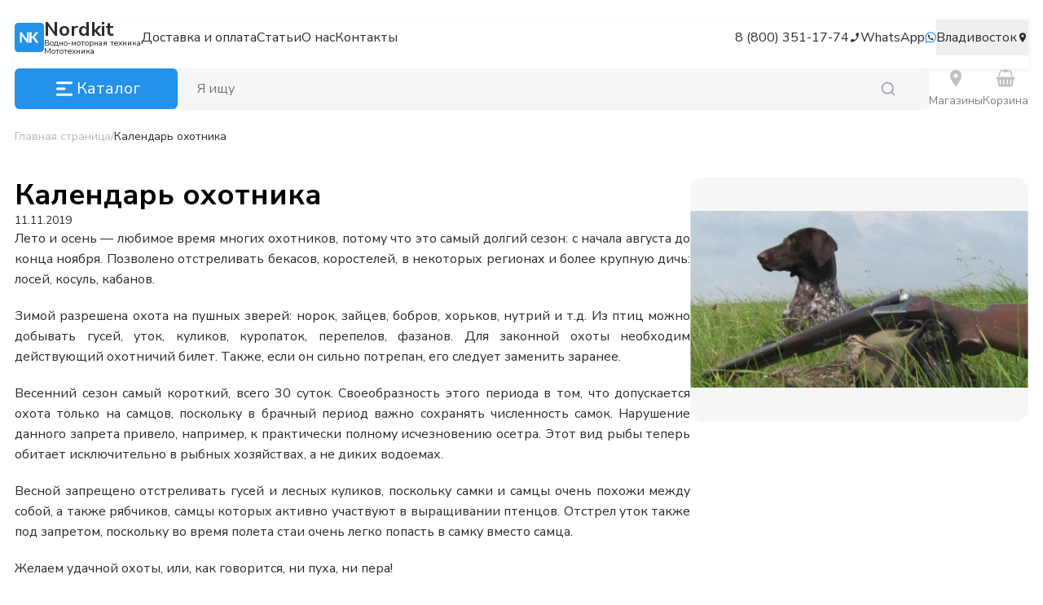

--- FILE ---
content_type: text/html; charset=utf-8
request_url: https://nordkit.ru/vladivostok/zagolovok2/
body_size: 37570
content:
<!DOCTYPE html><html lang="ru"><head><meta charSet="utf-8"/><meta name="viewport" content="width=device-width, initial-scale=1"/><link rel="preload" as="image" href="/publicImages/global/logos/logoIcon.svg"/><link rel="preload" as="image" href="/publicImages/global/icons/phone.svg"/><link rel="preload" as="image" href="/publicImages/global/icons/whatsApp.svg"/><link rel="preload" as="image" href="/publicImages/global/icons/burger.svg"/><link rel="preload" as="image" href="/publicImages/global/icons/location.svg"/><link rel="preload" as="image" href="/publicImages/global/icons/cart.svg"/><link rel="preload" as="image" href="https://cdn.nordkit.ru/uploads/2024/09/444-260.png"/><link rel="stylesheet" href="/_next/static/chunks/28ba4b49df39d816.css" data-precedence="next"/><link rel="stylesheet" href="/_next/static/chunks/9e31d20932476e36.css" data-precedence="next"/><link rel="preload" as="script" fetchPriority="low" href="/_next/static/chunks/7a0a31b0bb154d05.js"/><script src="/_next/static/chunks/f1a3e41a2877dd42.js" async=""></script><script src="/_next/static/chunks/249261e921aeebba.js" async=""></script><script src="/_next/static/chunks/31da8ada704e8c5a.js" async=""></script><script src="/_next/static/chunks/236f7e5abd6f09ff.js" async=""></script><script src="/_next/static/chunks/turbopack-ea3f37cb335a0cb6.js" async=""></script><script src="/_next/static/chunks/ef1e413b3d83a205.js" async=""></script><script src="/_next/static/chunks/919c2eeed4310a9e.js" async=""></script><script src="/_next/static/chunks/195c216f52dae3f8.js" async=""></script><script src="/_next/static/chunks/fb630e749cf8a0c1.js" async=""></script><script src="/_next/static/chunks/bff3ad0497dd13c2.js" async=""></script><script src="/_next/static/chunks/ff1a16fafef87110.js" async=""></script><script src="/_next/static/chunks/7340adf74ff47ec0.js" async=""></script><script src="/_next/static/chunks/35ad6fd21124f2cd.js" async=""></script><script src="/_next/static/chunks/81e3478070b9a54c.js" async=""></script><script src="/_next/static/chunks/a70b0ded7efcb5d1.js" async=""></script><script src="/_next/static/chunks/4ee10794340fde28.js" async=""></script><script src="/_next/static/chunks/bd7dc7ab2918e595.js" async=""></script><script src="/_next/static/chunks/b369ddcce4c1a0e2.js" async=""></script><script src="/_next/static/chunks/667148ad7951431f.js" async=""></script><script src="/_next/static/chunks/927336b66597a3a3.js" async=""></script><script src="/_next/static/chunks/068cccc9c8ca5469.js" async=""></script><script src="/_next/static/chunks/ec7d4bd3eb3a22d7.js" async=""></script><script src="/_next/static/chunks/9b334526e5c697c9.js" async=""></script><script src="/_next/static/chunks/4209235914c5c97e.js" async=""></script><link rel="preload" href="https://www.googletagmanager.com/gtm.js?id=GTM-KZ9C8KH2" as="script"/><meta name="next-size-adjust" content=""/><title>Календарь охотника - Nordkit в Владивостоке</title><meta name="description" content="Здесь вы можете прочитать про Календарь охотника - Nordkit в Владивостоке"/><link rel="canonical" href="https://nordkit.ru/vladivostok/zagolovok2/"/><meta name="yandex-verification" content="777bf7c32416a8a1"/><link rel="icon" href="/favicon.ico?favicon.2f702119.ico" sizes="49x49" type="image/x-icon"/><script src="/_next/static/chunks/a6dad97d9634a72d.js" noModule=""></script></head><body class="nunito_sans_91f51567-module__fiKrUq__variable antialiased"><div hidden=""><!--$--><!--/$--></div><style>
:root {
  --bprogress-color: #2B55C0;
  --bprogress-height: 4px;
  --bprogress-spinner-size: 18px;
  --bprogress-spinner-animation-duration: 400ms;
  --bprogress-spinner-border-size: 2px;
  --bprogress-box-shadow: 0 0 10px #2B55C0, 0 0 5px #2B55C0;
  --bprogress-z-index: 99999;
  --bprogress-spinner-top: 15px;
  --bprogress-spinner-bottom: auto;
  --bprogress-spinner-right: 15px;
  --bprogress-spinner-left: auto;
}

.bprogress {
  width: 0;
  height: 0;
  pointer-events: none;
  z-index: var(--bprogress-z-index);
}

.bprogress .bar {
  background: var(--bprogress-color);
  position: fixed;
  z-index: var(--bprogress-z-index);
  top: 0;
  left: 0;
  width: 100%;
  height: var(--bprogress-height);
}

/* Fancy blur effect */
.bprogress .peg {
  display: block;
  position: absolute;
  right: 0;
  width: 100px;
  height: 100%;
  box-shadow: var(--bprogress-box-shadow);
  opacity: 1.0;
  transform: rotate(3deg) translate(0px, -4px);
}

/* Remove these to get rid of the spinner */
.bprogress .spinner {
  display: block;
  position: fixed;
  z-index: var(--bprogress-z-index);
  top: var(--bprogress-spinner-top);
  bottom: var(--bprogress-spinner-bottom);
  right: var(--bprogress-spinner-right);
  left: var(--bprogress-spinner-left);
}

.bprogress .spinner-icon {
  width: var(--bprogress-spinner-size);
  height: var(--bprogress-spinner-size);
  box-sizing: border-box;
  border: solid var(--bprogress-spinner-border-size) transparent;
  border-top-color: var(--bprogress-color);
  border-left-color: var(--bprogress-color);
  border-radius: 50%;
  -webkit-animation: bprogress-spinner var(--bprogress-spinner-animation-duration) linear infinite;
  animation: bprogress-spinner var(--bprogress-spinner-animation-duration) linear infinite;
}

.bprogress-custom-parent {
  overflow: hidden;
  position: relative;
}

.bprogress-custom-parent .bprogress .spinner,
.bprogress-custom-parent .bprogress .bar {
  position: absolute;
}

.bprogress .indeterminate {
  position: fixed;
  top: 0;
  left: 0;
  width: 100%;
  height: var(--bprogress-height);
  overflow: hidden;
}

.bprogress .indeterminate .inc,
.bprogress .indeterminate .dec {
  position: absolute;
  top: 0;
  height: 100%;
  background-color: var(--bprogress-color);
}

.bprogress .indeterminate .inc {
  animation: bprogress-indeterminate-increase 2s infinite;
}

.bprogress .indeterminate .dec {
  animation: bprogress-indeterminate-decrease 2s 0.5s infinite;
}

@-webkit-keyframes bprogress-spinner {
  0%   { -webkit-transform: rotate(0deg); transform: rotate(0deg); }
  100% { -webkit-transform: rotate(360deg); transform: rotate(360deg); }
}

@keyframes bprogress-spinner {
  0%   { transform: rotate(0deg); }
  100% { transform: rotate(360deg); }
}

@keyframes bprogress-indeterminate-increase {
  from { left: -5%; width: 5%; }
  to { left: 130%; width: 100%; }
}

@keyframes bprogress-indeterminate-decrease {
  from { left: -80%; width: 80%; }
  to { left: 110%; width: 10%; }
}
</style><!--$--><!--/$--><!--$--><!--/$--><header class="relative"><div class="container py-6 flex flex-col gap-6 shadow-nk-box-shadow lg:shadow-none"><div class="flex justify-between gap-2 md:gap-6 lg:pb-4 lg:shadow-nk-box-shadow relataive"><div class="flex gap-5 md:gap-10 flex-grow"><div class="flex items-center justify-center"><div class="relative"><button data-prevent-progress="false" class="inline-flex justify-center whitespace-nowrap rounded-md text-sm font-medium transition-colors focus-visible:outline-none focus-visible:ring-1 focus-visible:ring-neutral-950 disabled:pointer-events-none disabled:opacity-50 [&amp;_svg]:pointer-events-none [&amp;_svg]:size-4 [&amp;_svg]:shrink-0 dark:focus-visible:ring-neutral-300 flex-col items-start gap-1 bg-nk-main hover:bg-nk-main-hover active:bg-nk-main-active disabled:bg-nk-main-inactive w-11 h-11 px-2.5 py-3 mr-2 lg:hidden"><span class="relative inline-block w-full h-full"><span class="absolute h-[3px] bg-white rounded-full transition left-0 w-full top-0 translate-y-0"></span><span class="absolute h-[3px] bg-white rounded-full transition left-0 w-1/2 top-1/2 -translate-y-1/2"></span><span class="absolute h-[3px] bg-white rounded-full transition left-0 w-full bottom-0"></span></span></button></div><a class="flex items-stretch gap-3" href="/vladivostok/"><img alt="Логотип компании" loading="eager" width="36" height="36" decoding="async" data-nimg="1" class="hidden lg:flex" style="color:transparent" src="/publicImages/global/logos/logoIcon.svg"/><div class="flex flex-col justify-between"><div class="font-bold text-2xl leading-none">Nordkit</div><div class="flex flex-col font-medium leading-none"><span class="whitespace-nowrap text-[9px] lg:text-[10px]">Водно-моторная техника</span><span class="text-[9px] lg:text-[10px]">Мототехника</span></div></div></a></div><div class="hidden lg:flex justify-center items-center flex-grow"><nav class="flex h-full flex-grow"><ul class="flex flex-grow flex-wrap items-center gap-x-4 text-sm xl:text-base xl:gap-x-10 gap-y-2"><li><a class="flex whitespace-nowrap leading-tight font-normal  transition hover:text-nk-main active:text-nk-main-active" href="/vladivostok/payment-and-delivery/">Доставка и оплата</a></li><li><a class="flex whitespace-nowrap leading-tight font-normal  transition hover:text-nk-main active:text-nk-main-active" href="/vladivostok/statii/">Статьи</a></li><li><a class="flex whitespace-nowrap leading-tight font-normal  transition hover:text-nk-main active:text-nk-main-active" href="/vladivostok/about/">О нас</a></li><li><a class="flex whitespace-nowrap leading-tight font-normal  transition hover:text-nk-main active:text-nk-main-active" href="/vladivostok/contact/">Контакты</a></li></ul></nav></div><div class="relative hidden md:flex flex-grow lg:hidden"><input type="search" class="flex rounded-md border-neutral-200 py-1 text-base shadow-sm transition-colors file:border-0 file:bg-transparent file:text-sm file:font-medium file:text-neutral-950 placeholder:text-neutral-500 focus-visible:outline-none focus-visible:ring-1 focus-visible:ring-neutral-950 disabled:cursor-not-allowed disabled:opacity-50 dark:border-neutral-800 dark:file:text-neutral-50 dark:placeholder:text-neutral-400 dark:focus-visible:ring-neutral-300 bg-nk-secondary border-0 h-full w-full px-6" placeholder="Я ищу" value=""/><svg xmlns="http://www.w3.org/2000/svg" width="24" height="24" viewBox="0 0 24 24" fill="none" stroke="currentColor" stroke-width="2" stroke-linecap="round" stroke-linejoin="round" class="lucide lucide-search absolute right-8 xl:right-10 top-1/2 -translate-y-1/2 text-gray-400 w-5 h-5" aria-hidden="true"><path d="m21 21-4.34-4.34"></path><circle cx="11" cy="11" r="8"></circle></svg></div></div><div class="flex items-center justify-center gap-4 2xl:gap-10"><div class="sm:relative"><div class="[@media(hover:hover)]:pointer-events-auto pointer-events-none"><a class="flex h-full gap-1 justify-center items-center min-h-[20px] transition hover:text-nk-main active:text-nk-main-active" target="_self" href="tel:+78003511774"><span class="hidden font-normal whitespace-nowrap leading-tight sm:flex">8 (800) 351-17-74</span><img alt="Иконка телефона" width="28" height="28" decoding="async" data-nimg="1" class="sm:w-3.5 sm:h-3.5" style="color:transparent" src="/publicImages/global/icons/phone.svg"/></a></div><div class="invisible opacity-0 left-0 sm:left-auto right-0 absolute sm:-right-10 top-24 sm:top-full z-20 sm:pt-5 transition-opacity sm:min-w-[416px]"><div class="relative rounded-bl-2xl rounded-br-2xl sm:rounded-2xl text-white bg-[#2D2C2C]/90 backdrop-blur-[20px] p-[18px] sm:p-8 shadow-mt-box-shadow"><div class="absolute bottom-full hidden sm:block right-24 size-0 border-x-[18px] border-b-[16px] border-t-0 border-solid border-x-transparent border-b-[#2D2C2C]/90"></div><button type="button" class="absolute right-[18px] top-[18px] sm:right-8 sm:top-8"><svg class="w-4 h-4" width="19" height="19" viewBox="0 0 19 19" fill="none" xmlns="http://www.w3.org/2000/svg"><path d="M1.5 1.5L17.5 17.5" stroke="#DDDDDD" stroke-width="3" stroke-linecap="round"></path><path d="M17.5 1.5L1.5 17.5" stroke="#DDDDDD" stroke-width="3" stroke-linecap="round"></path></svg></button><div class="mb-[20px] sm:mb-8 max-w-[160px] sm:max-w-none"><img alt="Nordkit" loading="lazy" width="210" height="40" decoding="async" data-nimg="1" class="block h-auto max-w-32" style="color:transparent" src="/publicImages/global/logos/logo-white.svg"/></div><div class="space-y-4 leading-tight"><div class="[&amp;_img]:hidden [&amp;_a]:text-nk-main [&amp;_a]:hover:underline [&amp;_a]:font-bold text-[20px] sm:[&amp;_a]:text-2xl"><div class="mb-1 text-primary-600 text-base text-[#9C9C9C]">Горячая линия 24/7</div><a class="font-black text-primary-200 text-xl md:hover:underline" target="_self" href="tel:+78003511774"><span class="flex items-center gap-2 ">8 (800) 351-17-74</span><img alt="Иконка телефона" loading="lazy" width="28" height="28" decoding="async" data-nimg="1" class="" style="color:transparent" src="/publicImages/global/icons/phone.svg"/></a></div><div><div class="mb-1 text-primary-600 text-base text-[#9C9C9C]">Отдел продаж в<!-- --> <!-- -->Владивостоке</div><a class="text-nk-main font-bold text-[20px] sm:text-2xl hover:underline" href="tel:+74232055803">8 (4232) 05-58-03</a></div><div class="space-y-2.5 xl:!mt-6"><div class="h-12 flex items-center text-center justify-center w-full bg-nk-main text-white text-lg font-bold md:text-xl rounded-lg hover:bg-nk-main-hover active:bg-nk-main-active" data-prevent-progress="true" role="button" tabindex="0" type="button" aria-haspopup="dialog" aria-expanded="false" aria-controls="radix-_R_1l4p5iv6lb_" data-state="closed">Заказать звонок</div><a class="h-12 flex items-center text-center justify-center w-full bg-[#00AF27] text-white text-base md:text-lg font-bold rounded-lg hover:opacity-80 active:opacity-90" target="_blank" href="https://wa.clck.bar/79923298785?text=Здравствуйте! Меня заинтересовал товар на сайте Nordkit">Написать в WhatsApp</a></div><div class="border-t pt-6 !mt-6 border-[#656565] space-y-3"><div><div class="mb-1.5 leading-tight text-[#9C9C9C]">Адрес:</div><div class="text-base xl:text-lg leading-tight text-primary-600 text-[#F6F6F6] space-y-1.5">г. Владивосток, ул. Снеговая, 64, корпус 10</div></div><div><div class="mb-1.5 leading-tight text-[#9C9C9C]">Время работы:</div><div class="text-base xl:text-base leading-tight text-primary-600 text-[#F6F6F6] space-y-1.5"><div>Пн-Сб 10:00-19:00</div><div>Вс 10:00-18:00</div></div></div></div></div></div></div></div><a class="flex h-full gap-1 justify-center items-center min-h-[20px] transition hover:text-nk-main active:text-nk-main-active" target="_blank" href="https://wa.clck.bar/79923298785?text=Здравствуйте! Меня заинтересовал товар на сайте Nordkit"><span class="hidden font-normal whitespace-nowrap leading-tight xl:flex">WhatsApp</span><img alt="Иконка WhatsApp" width="28" height="28" decoding="async" data-nimg="1" class="sm:w-3.5 sm:h-3.5" style="color:transparent" src="/publicImages/global/icons/whatsApp.svg"/></a><button type="button" aria-haspopup="dialog" aria-expanded="false" aria-controls="radix-_R_1p5iv6lb_" data-state="closed" class="flex h-full gap-1 justify-center items-center transition hover:text-nk-main active:text-nk-main-active"><span class="hidden sm:inline-block font-normal whitespace-nowrap max-w-[150px] text-ellipsis overflow-hidden leading-tight">Владивосток</span><img alt="Иконка Локации" loading="lazy" width="28" height="28" decoding="async" data-nimg="1" class="sm:w-3.5 sm:h-3.5" style="color:transparent" src="/publicImages/global/icons/location.svg"/></button></div></div><div class="hidden lg:flex gap-6 h-[50px]"><button data-prevent-progress="false" class="inline-flex items-center justify-center gap-2 whitespace-nowrap rounded-md transition-colors focus-visible:outline-none focus-visible:ring-1 focus-visible:ring-neutral-950 disabled:pointer-events-none disabled:opacity-50 [&amp;_svg]:pointer-events-none [&amp;_svg]:size-4 [&amp;_svg]:shrink-0 dark:focus-visible:ring-neutral-300 text-base lg:text-xl text-white leading-snug lg:leading-6 font-bold sm:font-normal bg-nk-main hover:bg-nk-main-hover active:bg-nk-main-active disabled:bg-nk-main-inactive h-full min-w-[200px]"><img alt="Иконка каталога" width="30" height="30" decoding="async" data-nimg="1" style="color:transparent;width:30px;height:30px" src="/publicImages/global/icons/burger.svg"/>Каталог</button><div class="relative flex-grow"><div class="relative flex h-full"><input type="search" class="flex rounded-md border-neutral-200 py-1 text-base shadow-sm transition-colors file:border-0 file:bg-transparent file:text-sm file:font-medium file:text-neutral-950 placeholder:text-neutral-500 focus-visible:outline-none focus-visible:ring-1 focus-visible:ring-neutral-950 disabled:cursor-not-allowed disabled:opacity-50 dark:border-neutral-800 dark:file:text-neutral-50 dark:placeholder:text-neutral-400 dark:focus-visible:ring-neutral-300 bg-nk-secondary border-0 h-full w-full px-6" placeholder="Я ищу" value=""/><svg xmlns="http://www.w3.org/2000/svg" width="24" height="24" viewBox="0 0 24 24" fill="none" stroke="currentColor" stroke-width="2" stroke-linecap="round" stroke-linejoin="round" class="lucide lucide-search absolute right-8 xl:right-10 top-1/2 -translate-y-1/2 text-gray-400 w-5 h-5" aria-hidden="true"><path d="m21 21-4.34-4.34"></path><circle cx="11" cy="11" r="8"></circle></svg></div></div><div class="flex gap-5"><a class="flex flex-col items-center justify-center gap-2 justify-between opacity-60 hover:opacity-100" href="/vladivostok/contact/"><img alt="Иконка локации" width="24" height="24" decoding="async" data-nimg="1" class="opacity-50" style="color:transparent" src="/publicImages/global/icons/location.svg"/><span class="text-sm font-normal">Магазины</span></a><a class="flex flex-col items-center justify-center gap-2 justify-between opacity-60 hover:opacity-100 relative" href="/vladivostok/cart/"><img alt="Иконка корзины" width="24" height="24" decoding="async" data-nimg="1" class="opacity-50" style="color:transparent" src="/publicImages/global/icons/cart.svg"/><span class="text-sm font-normal">Корзина</span></a></div></div></div><div class="container my-2 md:hidden"><div class="relative "><input type="search" class="flex h-9 w-full rounded-md border-neutral-200 px-3 py-1 text-base shadow-sm transition-colors file:border-0 file:bg-transparent file:text-sm file:font-medium file:text-neutral-950 placeholder:text-neutral-500 focus-visible:outline-none focus-visible:ring-1 focus-visible:ring-neutral-950 disabled:cursor-not-allowed disabled:opacity-50 dark:border-neutral-800 dark:file:text-neutral-50 dark:placeholder:text-neutral-400 dark:focus-visible:ring-neutral-300 bg-nk-secondary border-0" placeholder="Я ищу" value=""/><svg xmlns="http://www.w3.org/2000/svg" width="24" height="24" viewBox="0 0 24 24" fill="none" stroke="currentColor" stroke-width="2" stroke-linecap="round" stroke-linejoin="round" class="lucide lucide-search absolute right-8 xl:right-10 top-1/2 -translate-y-1/2 text-gray-400 w-5 h-5" aria-hidden="true"><path d="m21 21-4.34-4.34"></path><circle cx="11" cy="11" r="8"></circle></svg></div></div><div class="absolute z-40 w-screen h-screen bg-white hidden"><div class="container absolute h-[80vh] bg-nk-secondary left-1/2 transform -translate-x-1/2 rounded-md z-50 hidden hidden"><div class="flex gap-16 px-8 pt-10 pb-6 w-full overflow-y-scroll"><aside class="w-80 min-w-[300px]"><div dir="ltr" class="relative overflow-hidden h-[760px]" style="position:relative;--radix-scroll-area-corner-width:0px;--radix-scroll-area-corner-height:0px"><style>[data-radix-scroll-area-viewport]{scrollbar-width:none;-ms-overflow-style:none;-webkit-overflow-scrolling:touch;}[data-radix-scroll-area-viewport]::-webkit-scrollbar{display:none}</style><div data-radix-scroll-area-viewport="" class="h-full w-full rounded-[inherit]" style="overflow-x:hidden;overflow-y:hidden"><div style="min-width:100%;display:table"><div class="py-6 mb-12 border-t border-b solid border-nk-main-inactive"><div dir="ltr" class="relative overflow-hidden h-[115px]" style="position:relative;--radix-scroll-area-corner-width:0px;--radix-scroll-area-corner-height:0px"><style>[data-radix-scroll-area-viewport]{scrollbar-width:none;-ms-overflow-style:none;-webkit-overflow-scrolling:touch;}[data-radix-scroll-area-viewport]::-webkit-scrollbar{display:none}</style><div data-radix-scroll-area-viewport="" class="h-full w-full rounded-[inherit]" style="overflow-x:hidden;overflow-y:hidden"><div style="min-width:100%;display:table"><ul class="flex flex-col gap-3"><li><a class="flex font-normal text-xl leading-snug items-center justify-between transition hover:text-nk-main active:text-nk-main-active" href="/vladivostok/payment-and-delivery/"><span class="inline-block whitespace-nowrap max-w-[255px] text-ellipsis overflow-hidden">Доставка и оплата</span></a></li><li><a class="flex font-normal text-xl leading-snug items-center justify-between transition hover:text-nk-main active:text-nk-main-active" href="/vladivostok/statii/"><span class="inline-block whitespace-nowrap max-w-[255px] text-ellipsis overflow-hidden">Статьи</span></a></li><li><a class="flex font-normal text-xl leading-snug items-center justify-between transition hover:text-nk-main active:text-nk-main-active" href="/vladivostok/about/"><span class="inline-block whitespace-nowrap max-w-[255px] text-ellipsis overflow-hidden">О нас</span></a></li><li><a class="flex font-normal text-xl leading-snug items-center justify-between transition hover:text-nk-main active:text-nk-main-active" href="/vladivostok/contact/"><span class="inline-block whitespace-nowrap max-w-[255px] text-ellipsis overflow-hidden">Контакты</span></a></li></ul></div></div></div></div><ul class="flex flex-col gap-3"><li><a class="flex font-normal text-xl leading-snug items-center justify-between transition hover:text-nk-main active:text-nk-main-active" href="/vladivostok/lodochnie-motori/"><span class="inline-block whitespace-nowrap max-w-[255px] text-ellipsis overflow-hidden text-nk-main-active">Лодочные моторы</span><svg class="relative transition-opacity w-2 h-4 text-nk-main-active stroke-current" width="8" height="16" viewBox="0 0 8 16" fill="none" xmlns="http://www.w3.org/2000/svg"><path d="M7.6625 7.05298L1.95767 0.391799C1.85129 0.267584 1.72499 0.169051 1.586 0.101826C1.447 0.0346007 1.29803 0 1.14758 0C0.843741 0 0.552345 0.140934 0.337496 0.391799C0.231114 0.516015 0.146727 0.663481 0.0891537 0.825776C0.0315801 0.988072 0.00194815 1.16202 0.00194815 1.33769C0.00194815 1.69246 0.122648 2.03271 0.337496 2.28357L5.24365 7.99886L0.337496 13.7142C0.230555 13.838 0.145674 13.9853 0.0877487 14.1477C0.0298234 14.31 0 14.4842 0 14.66C0 14.8359 0.0298234 15.01 0.0877487 15.1724C0.145674 15.3347 0.230555 15.4821 0.337496 15.6059C0.443564 15.7308 0.569756 15.8299 0.708794 15.8975C0.847831 15.9652 0.996961 16 1.14758 16C1.2982 16 1.44733 15.9652 1.58637 15.8975C1.72541 15.8299 1.8516 15.7308 1.95767 15.6059L7.6625 8.94475C7.76944 8.8209 7.85433 8.67355 7.91225 8.51121C7.97018 8.34886 8 8.17473 8 7.99886C8 7.82299 7.97018 7.64886 7.91225 7.48652C7.85433 7.32417 7.76944 7.17682 7.6625 7.05298Z" fill="currentColor"></path></svg></a></li><li><a class="flex font-normal text-xl leading-snug items-center justify-between transition hover:text-nk-main active:text-nk-main-active" href="/vladivostok/lodki-pvkh/"><span class="inline-block whitespace-nowrap max-w-[255px] text-ellipsis overflow-hidden ">Лодки ПВХ</span></a></li><li><a class="flex font-normal text-xl leading-snug items-center justify-between transition hover:text-nk-main active:text-nk-main-active" href="/vladivostok/alyuminievye-lodki/"><span class="inline-block whitespace-nowrap max-w-[255px] text-ellipsis overflow-hidden ">Алюминиевые лодки</span></a></li><li><a class="flex font-normal text-xl leading-snug items-center justify-between transition hover:text-nk-main active:text-nk-main-active" href="/vladivostok/kvadroczikly/"><span class="inline-block whitespace-nowrap max-w-[255px] text-ellipsis overflow-hidden ">Квадроциклы</span></a></li><li><a class="flex font-normal text-xl leading-snug items-center justify-between transition hover:text-nk-main active:text-nk-main-active" href="/vladivostok/motoczikly/"><span class="inline-block whitespace-nowrap max-w-[255px] text-ellipsis overflow-hidden ">Внедорожные мотоциклы</span></a></li><li><a class="flex font-normal text-xl leading-snug items-center justify-between transition hover:text-nk-main active:text-nk-main-active" href="/vladivostok/dorozhnye-motoczikly/"><span class="inline-block whitespace-nowrap max-w-[255px] text-ellipsis overflow-hidden ">Дорожные мотоциклы</span></a></li><li><a class="flex font-normal text-xl leading-snug items-center justify-between transition hover:text-nk-main active:text-nk-main-active" href="/vladivostok/motobuksirovshhiki/"><span class="inline-block whitespace-nowrap max-w-[255px] text-ellipsis overflow-hidden ">Мотобуксировщики</span></a></li><li><a class="flex font-normal text-xl leading-snug items-center justify-between transition hover:text-nk-main active:text-nk-main-active" href="/vladivostok/snegohody/"><span class="inline-block whitespace-nowrap max-w-[255px] text-ellipsis overflow-hidden ">Снегоходы</span></a></li><li><a class="flex font-normal text-xl leading-snug items-center justify-between transition hover:text-nk-main active:text-nk-main-active" href="/vladivostok/snegouborshhiki/"><span class="inline-block whitespace-nowrap max-w-[255px] text-ellipsis overflow-hidden ">Снегоуборщики</span></a></li><li><a class="flex font-normal text-xl leading-snug items-center justify-between transition hover:text-nk-main active:text-nk-main-active" href="/vladivostok/elektrokvadroczikly/"><span class="inline-block whitespace-nowrap max-w-[255px] text-ellipsis overflow-hidden ">Электроквадроциклы</span></a></li><li><a class="flex font-normal text-xl leading-snug items-center justify-between transition hover:text-nk-main active:text-nk-main-active" href="/vladivostok/b-u-tovary/"><span class="inline-block whitespace-nowrap max-w-[255px] text-ellipsis overflow-hidden ">Б/У товары</span></a></li><li><a class="flex font-normal text-xl leading-snug items-center justify-between transition hover:text-nk-main active:text-nk-main-active" href="/vladivostok/aksessuary/"><span class="inline-block whitespace-nowrap max-w-[255px] text-ellipsis overflow-hidden ">Аксессуары</span></a></li></ul></div></div></div></aside><div class="flex-1"><div class="relative mb-8 min-h-[188px] min-w-full bg-[#dddddd] rounded-2xl"><img alt="Баннер с товаром" loading="lazy" decoding="async" data-nimg="fill" class="rounded-2xl object-contain" style="position:absolute;height:100%;width:100%;left:0;top:0;right:0;bottom:0;color:transparent" src="/publicImages/dropdown-catalog/лодочные моторы.png"/></div><div dir="ltr" class="relative overflow-hidden h-[500px]" style="position:relative;--radix-scroll-area-corner-width:0px;--radix-scroll-area-corner-height:0px"><style>[data-radix-scroll-area-viewport]{scrollbar-width:none;-ms-overflow-style:none;-webkit-overflow-scrolling:touch;}[data-radix-scroll-area-viewport]::-webkit-scrollbar{display:none}</style><div data-radix-scroll-area-viewport="" class="h-full w-full rounded-[inherit]" style="overflow-x:hidden;overflow-y:hidden"><div style="min-width:100%;display:table"><ul class="grid-cols-2 gap-3 grid"><li><a class="block font-normal leading-tight max-w-[285px] text-ellipsis overflow-hidden whitespace-nowrap transition hover:text-nk-main active:text-nk-main-active" href="/vladivostok/lodochnie-motori/">Все бренды</a></li><li><a class="block font-normal leading-tight max-w-[285px] text-ellipsis overflow-hidden whitespace-nowrap transition hover:text-nk-main active:text-nk-main-active" href="/vladivostok/lodochnye-motory-s-aukcziona/">Лодочные моторы с аукциона</a></li><li><a class="block font-normal leading-tight max-w-[285px] text-ellipsis overflow-hidden whitespace-nowrap transition hover:text-nk-main active:text-nk-main-active" href="/vladivostok/malomoshhnye-lodochnye-motory/">Маломощные лодочные моторы</a></li><li><a class="block font-normal leading-tight max-w-[285px] text-ellipsis overflow-hidden whitespace-nowrap transition hover:text-nk-main active:text-nk-main-active" href="/vladivostok/vysokomoshhnye-lodochnye-motory/">Высокомощные лодочные моторы</a></li><li><a class="block font-normal leading-tight max-w-[285px] text-ellipsis overflow-hidden whitespace-nowrap transition hover:text-nk-main active:text-nk-main-active" href="/vladivostok/dvuhtaktnye-lodochnye-motory/">2-х тактные</a></li><li><a class="block font-normal leading-tight max-w-[285px] text-ellipsis overflow-hidden whitespace-nowrap transition hover:text-nk-main active:text-nk-main-active" href="/vladivostok/lodochnye-motory-condor/">Condor</a></li><li><a class="block font-normal leading-tight max-w-[285px] text-ellipsis overflow-hidden whitespace-nowrap transition hover:text-nk-main active:text-nk-main-active" href="/vladivostok/lodochnye-motory-golfstream/">Golfstream</a></li><li><a class="block font-normal leading-tight max-w-[285px] text-ellipsis overflow-hidden whitespace-nowrap transition hover:text-nk-main active:text-nk-main-active" href="/vladivostok/lodochnye-motory-hangkai/">Hangkai</a></li><li><a class="block font-normal leading-tight max-w-[285px] text-ellipsis overflow-hidden whitespace-nowrap transition hover:text-nk-main active:text-nk-main-active" href="/vladivostok/lodochnye-motory-hdx/">HDX</a></li><li><a class="block font-normal leading-tight max-w-[285px] text-ellipsis overflow-hidden whitespace-nowrap transition hover:text-nk-main active:text-nk-main-active" href="/vladivostok/lodochnye-motory-hidea/">Hidea</a></li><li><a class="block font-normal leading-tight max-w-[285px] text-ellipsis overflow-hidden whitespace-nowrap transition hover:text-nk-main active:text-nk-main-active" href="/vladivostok/lodochnye-motory-hnd/">HND</a></li><li><a class="block font-normal leading-tight max-w-[285px] text-ellipsis overflow-hidden whitespace-nowrap transition hover:text-nk-main active:text-nk-main-active" href="/vladivostok/lodochnye-motory-honda/">Honda</a></li><li><a class="block font-normal leading-tight max-w-[285px] text-ellipsis overflow-hidden whitespace-nowrap transition hover:text-nk-main active:text-nk-main-active" href="/vladivostok/lodochnye-motory-jet-marine/">Jet Marine</a></li><li><a class="block font-normal leading-tight max-w-[285px] text-ellipsis overflow-hidden whitespace-nowrap transition hover:text-nk-main active:text-nk-main-active" href="/vladivostok/lodochnye-motory-magnum-pro/">Magnum Pro</a></li><li><a class="block font-normal leading-tight max-w-[285px] text-ellipsis overflow-hidden whitespace-nowrap transition hover:text-nk-main active:text-nk-main-active" href="/vladivostok/lodochnye-motory-marine-rocket/">Marine Rocket</a></li><li><a class="block font-normal leading-tight max-w-[285px] text-ellipsis overflow-hidden whitespace-nowrap transition hover:text-nk-main active:text-nk-main-active" href="/vladivostok/lodochnye-motory-mercury/">Mercury</a></li><li><a class="block font-normal leading-tight max-w-[285px] text-ellipsis overflow-hidden whitespace-nowrap transition hover:text-nk-main active:text-nk-main-active" href="/vladivostok/lodochnye-motory-mikatsu/">Mikatsu</a></li><li><a class="block font-normal leading-tight max-w-[285px] text-ellipsis overflow-hidden whitespace-nowrap transition hover:text-nk-main active:text-nk-main-active" href="/vladivostok/lodochnye-motory-nissan-marine/">Nissan Marine</a></li><li><a class="block font-normal leading-tight max-w-[285px] text-ellipsis overflow-hidden whitespace-nowrap transition hover:text-nk-main active:text-nk-main-active" href="/vladivostok/lodochnye-motory-parsun/">Parsun</a></li><li><a class="block font-normal leading-tight max-w-[285px] text-ellipsis overflow-hidden whitespace-nowrap transition hover:text-nk-main active:text-nk-main-active" href="/vladivostok/lodochnye-motory-patriot/">Patriot</a></li><li><a class="block font-normal leading-tight max-w-[285px] text-ellipsis overflow-hidden whitespace-nowrap transition hover:text-nk-main active:text-nk-main-active" href="/vladivostok/lodochnye-motory-reef-rider/">Reef Rider</a></li><li><a class="block font-normal leading-tight max-w-[285px] text-ellipsis overflow-hidden whitespace-nowrap transition hover:text-nk-main active:text-nk-main-active" href="/vladivostok/lodochnye-motory-sea-pro/">Sea Pro</a></li><li><a class="block font-normal leading-tight max-w-[285px] text-ellipsis overflow-hidden whitespace-nowrap transition hover:text-nk-main active:text-nk-main-active" href="/vladivostok/lodochnye-motory-seanovo/">Seanovo</a></li><li><a class="block font-normal leading-tight max-w-[285px] text-ellipsis overflow-hidden whitespace-nowrap transition hover:text-nk-main active:text-nk-main-active" href="/vladivostok/lodochnye-motory-sharmax/">Sharmax</a></li><li><a class="block font-normal leading-tight max-w-[285px] text-ellipsis overflow-hidden whitespace-nowrap transition hover:text-nk-main active:text-nk-main-active" href="/vladivostok/lodochnye-motory-stels/">Stels</a></li><li><a class="block font-normal leading-tight max-w-[285px] text-ellipsis overflow-hidden whitespace-nowrap transition hover:text-nk-main active:text-nk-main-active" href="/vladivostok/lodochnye-motory-suzuki/">Suzuki</a></li><li><a class="block font-normal leading-tight max-w-[285px] text-ellipsis overflow-hidden whitespace-nowrap transition hover:text-nk-main active:text-nk-main-active" href="/vladivostok/lodochnye-motory-tarpon/">Tarpon</a></li><li><a class="block font-normal leading-tight max-w-[285px] text-ellipsis overflow-hidden whitespace-nowrap transition hover:text-nk-main active:text-nk-main-active" href="/vladivostok/lodochnye-motory-tohatsu/">Tohatsu</a></li><li><a class="block font-normal leading-tight max-w-[285px] text-ellipsis overflow-hidden whitespace-nowrap transition hover:text-nk-main active:text-nk-main-active" href="/vladivostok/lodochnye-motory-toyama/">Toyama</a></li><li><a class="block font-normal leading-tight max-w-[285px] text-ellipsis overflow-hidden whitespace-nowrap transition hover:text-nk-main active:text-nk-main-active" href="/vladivostok/lodochnye-motory-yamaha/">Yamaha</a></li><li><a class="block font-normal leading-tight max-w-[285px] text-ellipsis overflow-hidden whitespace-nowrap transition hover:text-nk-main active:text-nk-main-active" href="/vladivostok/chetyrehtaktnye-lodochnye-motory/">4-х тактные</a></li><li><a class="block font-normal leading-tight max-w-[285px] text-ellipsis overflow-hidden whitespace-nowrap transition hover:text-nk-main active:text-nk-main-active" href="/vladivostok/lodochnye-motory-allfa/">Allfa</a></li><li><a class="block font-normal leading-tight max-w-[285px] text-ellipsis overflow-hidden whitespace-nowrap transition hover:text-nk-main active:text-nk-main-active" href="/vladivostok/lodochnye-motory-yamer/">Yamer</a></li><li><a class="block font-normal leading-tight max-w-[285px] text-ellipsis overflow-hidden whitespace-nowrap transition hover:text-nk-main active:text-nk-main-active" href="/vladivostok/lodochnye-motory-apache/">Apache</a></li><li><a class="block font-normal leading-tight max-w-[285px] text-ellipsis overflow-hidden whitespace-nowrap transition hover:text-nk-main active:text-nk-main-active" href="/vladivostok/lodochnye-motory-fregat/">Фрегат</a></li></ul><ul class="grid-cols-2 gap-3 hidden"><li><a class="block font-normal leading-tight max-w-[285px] text-ellipsis overflow-hidden whitespace-nowrap transition hover:text-nk-main active:text-nk-main-active" href="/vladivostok/lodki-pvkh/">Все бренды</a></li><li><a class="block font-normal leading-tight max-w-[285px] text-ellipsis overflow-hidden whitespace-nowrap transition hover:text-nk-main active:text-nk-main-active" href="/vladivostok/lodki-pvh-altair/">Altair</a></li><li><a class="block font-normal leading-tight max-w-[285px] text-ellipsis overflow-hidden whitespace-nowrap transition hover:text-nk-main active:text-nk-main-active" href="/vladivostok/lodki-pvh-angler/">Angler</a></li><li><a class="block font-normal leading-tight max-w-[285px] text-ellipsis overflow-hidden whitespace-nowrap transition hover:text-nk-main active:text-nk-main-active" href="/vladivostok/lodki-pvh-apache/">Apache</a></li><li><a class="block font-normal leading-tight max-w-[285px] text-ellipsis overflow-hidden whitespace-nowrap transition hover:text-nk-main active:text-nk-main-active" href="/vladivostok/lodki-pvh-badger/">Badger</a></li><li><a class="block font-normal leading-tight max-w-[285px] text-ellipsis overflow-hidden whitespace-nowrap transition hover:text-nk-main active:text-nk-main-active" href="/vladivostok/lodki-pvh-bark/">Bark</a></li><li><a class="block font-normal leading-tight max-w-[285px] text-ellipsis overflow-hidden whitespace-nowrap transition hover:text-nk-main active:text-nk-main-active" href="/vladivostok/lodki-pvh-bering/">Bering</a></li><li><a class="block font-normal leading-tight max-w-[285px] text-ellipsis overflow-hidden whitespace-nowrap transition hover:text-nk-main active:text-nk-main-active" href="/vladivostok/lodki-pvh-big-boat/">Big boat</a></li><li><a class="block font-normal leading-tight max-w-[285px] text-ellipsis overflow-hidden whitespace-nowrap transition hover:text-nk-main active:text-nk-main-active" href="/vladivostok/lodki-pvh-catfish/">CatFish</a></li><li><a class="block font-normal leading-tight max-w-[285px] text-ellipsis overflow-hidden whitespace-nowrap transition hover:text-nk-main active:text-nk-main-active" href="/vladivostok/lodki-pvh-compas/">Compas</a></li><li><a class="block font-normal leading-tight max-w-[285px] text-ellipsis overflow-hidden whitespace-nowrap transition hover:text-nk-main active:text-nk-main-active" href="/vladivostok/lodki-pvh-golfstream/">Golfstream</a></li><li><a class="block font-normal leading-tight max-w-[285px] text-ellipsis overflow-hidden whitespace-nowrap transition hover:text-nk-main active:text-nk-main-active" href="/vladivostok/lodki-pvh-hdx/">HDX</a></li><li><a class="block font-normal leading-tight max-w-[285px] text-ellipsis overflow-hidden whitespace-nowrap transition hover:text-nk-main active:text-nk-main-active" href="/vladivostok/lodki-pvh-hydra/">Hydra</a></li><li><a class="block font-normal leading-tight max-w-[285px] text-ellipsis overflow-hidden whitespace-nowrap transition hover:text-nk-main active:text-nk-main-active" href="/vladivostok/lodki-pvh-kitt-boats/">Кит Боатс</a></li><li><a class="block font-normal leading-tight max-w-[285px] text-ellipsis overflow-hidden whitespace-nowrap transition hover:text-nk-main active:text-nk-main-active" href="/vladivostok/lodki-pvh-markoboats/">MarkoBoats</a></li><li><a class="block font-normal leading-tight max-w-[285px] text-ellipsis overflow-hidden whitespace-nowrap transition hover:text-nk-main active:text-nk-main-active" href="/vladivostok/lodki-pvh-polar/">Polar Bird</a></li><li><a class="block font-normal leading-tight max-w-[285px] text-ellipsis overflow-hidden whitespace-nowrap transition hover:text-nk-main active:text-nk-main-active" href="/vladivostok/lodki-pvh-reef/">Reef</a></li><li><a class="block font-normal leading-tight max-w-[285px] text-ellipsis overflow-hidden whitespace-nowrap transition hover:text-nk-main active:text-nk-main-active" href="/vladivostok/lodki-pvh-riverboats/">RiverBoats</a></li><li><a class="block font-normal leading-tight max-w-[285px] text-ellipsis overflow-hidden whitespace-nowrap transition hover:text-nk-main active:text-nk-main-active" href="/vladivostok/lodki-pvh-sharmax/">Sharmax</a></li><li><a class="block font-normal leading-tight max-w-[285px] text-ellipsis overflow-hidden whitespace-nowrap transition hover:text-nk-main active:text-nk-main-active" href="/vladivostok/lodki-pvh-sibriver/">SibRiver</a></li><li><a class="block font-normal leading-tight max-w-[285px] text-ellipsis overflow-hidden whitespace-nowrap transition hover:text-nk-main active:text-nk-main-active" href="/vladivostok/lodki-pvh-solar/">Solar</a></li><li><a class="block font-normal leading-tight max-w-[285px] text-ellipsis overflow-hidden whitespace-nowrap transition hover:text-nk-main active:text-nk-main-active" href="/vladivostok/lodki-pvh-speeda/">Speeda</a></li><li><a class="block font-normal leading-tight max-w-[285px] text-ellipsis overflow-hidden whitespace-nowrap transition hover:text-nk-main active:text-nk-main-active" href="/vladivostok/lodki-pvh-stefa/">Stefa</a></li><li><a class="block font-normal leading-tight max-w-[285px] text-ellipsis overflow-hidden whitespace-nowrap transition hover:text-nk-main active:text-nk-main-active" href="/vladivostok/lodki-pvh-stormline/">Stormline</a></li><li><a class="block font-normal leading-tight max-w-[285px] text-ellipsis overflow-hidden whitespace-nowrap transition hover:text-nk-main active:text-nk-main-active" href="/vladivostok/lodki-pvh-tadpole/">Tadpole</a></li><li><a class="block font-normal leading-tight max-w-[285px] text-ellipsis overflow-hidden whitespace-nowrap transition hover:text-nk-main active:text-nk-main-active" href="/vladivostok/lodki-pvh-x-river/">X-River</a></li><li><a class="block font-normal leading-tight max-w-[285px] text-ellipsis overflow-hidden whitespace-nowrap transition hover:text-nk-main active:text-nk-main-active" href="/vladivostok/lodki-pvh-yukona/">Yukona</a></li><li><a class="block font-normal leading-tight max-w-[285px] text-ellipsis overflow-hidden whitespace-nowrap transition hover:text-nk-main active:text-nk-main-active" href="/vladivostok/lodki-pvh-afalina/">Афалина</a></li><li><a class="block font-normal leading-tight max-w-[285px] text-ellipsis overflow-hidden whitespace-nowrap transition hover:text-nk-main active:text-nk-main-active" href="/vladivostok/lodki-pvh-admiral/">Адмирал</a></li><li><a class="block font-normal leading-tight max-w-[285px] text-ellipsis overflow-hidden whitespace-nowrap transition hover:text-nk-main active:text-nk-main-active" href="/vladivostok/lodki-pvh-akva/">Аква</a></li><li><a class="block font-normal leading-tight max-w-[285px] text-ellipsis overflow-hidden whitespace-nowrap transition hover:text-nk-main active:text-nk-main-active" href="/vladivostok/lodki-pvh-bajkal/">Байкал</a></li><li><a class="block font-normal leading-tight max-w-[285px] text-ellipsis overflow-hidden whitespace-nowrap transition hover:text-nk-main active:text-nk-main-active" href="/vladivostok/lodki-pvh-briz/">Бриз</a></li><li><a class="block font-normal leading-tight max-w-[285px] text-ellipsis overflow-hidden whitespace-nowrap transition hover:text-nk-main active:text-nk-main-active" href="/vladivostok/lodki-pvh-bronya/">Броня</a></li><li><a class="block font-normal leading-tight max-w-[285px] text-ellipsis overflow-hidden whitespace-nowrap transition hover:text-nk-main active:text-nk-main-active" href="/vladivostok/lodki-pvh-velbot/">Вельбот</a></li><li><a class="block font-normal leading-tight max-w-[285px] text-ellipsis overflow-hidden whitespace-nowrap transition hover:text-nk-main active:text-nk-main-active" href="/vladivostok/lodki-pvh-gavial/">Гавиал</a></li><li><a class="block font-normal leading-tight max-w-[285px] text-ellipsis overflow-hidden whitespace-nowrap transition hover:text-nk-main active:text-nk-main-active" href="/vladivostok/lodki-pvh-inzer/">Инзер</a></li><li><a class="block font-normal leading-tight max-w-[285px] text-ellipsis overflow-hidden whitespace-nowrap transition hover:text-nk-main active:text-nk-main-active" href="/vladivostok/lodki-pvh-kajman/">Кайман</a></li><li><a class="block font-normal leading-tight max-w-[285px] text-ellipsis overflow-hidden whitespace-nowrap transition hover:text-nk-main active:text-nk-main-active" href="/vladivostok/lodki-pvh-kolibri/">Колибри</a></li><li><a class="block font-normal leading-tight max-w-[285px] text-ellipsis overflow-hidden whitespace-nowrap transition hover:text-nk-main active:text-nk-main-active" href="/vladivostok/lodki-pvh-komandor/">Командор</a></li><li><a class="block font-normal leading-tight max-w-[285px] text-ellipsis overflow-hidden whitespace-nowrap transition hover:text-nk-main active:text-nk-main-active" href="/vladivostok/lodki-pvh-kombat/">Комбат</a></li><li><a class="block font-normal leading-tight max-w-[285px] text-ellipsis overflow-hidden whitespace-nowrap transition hover:text-nk-main active:text-nk-main-active" href="/vladivostok/lodki-pvh-loczman/">Лоцман</a></li><li><a class="block font-normal leading-tight max-w-[285px] text-ellipsis overflow-hidden whitespace-nowrap transition hover:text-nk-main active:text-nk-main-active" href="/vladivostok/lodki-pvh-musson/">Муссон</a></li><li><a class="block font-normal leading-tight max-w-[285px] text-ellipsis overflow-hidden whitespace-nowrap transition hover:text-nk-main active:text-nk-main-active" href="/vladivostok/lodki-pvh-navigator/">Навигатор</a></li><li><a class="block font-normal leading-tight max-w-[285px] text-ellipsis overflow-hidden whitespace-nowrap transition hover:text-nk-main active:text-nk-main-active" href="/vladivostok/lodki-pvh-triton/">Тритон</a></li><li><a class="block font-normal leading-tight max-w-[285px] text-ellipsis overflow-hidden whitespace-nowrap transition hover:text-nk-main active:text-nk-main-active" href="/vladivostok/lodki-pvh-pohod/">Поход</a></li><li><a class="block font-normal leading-tight max-w-[285px] text-ellipsis overflow-hidden whitespace-nowrap transition hover:text-nk-main active:text-nk-main-active" href="/vladivostok/lodki-pvh-raketa/">Ракета</a></li><li><a class="block font-normal leading-tight max-w-[285px] text-ellipsis overflow-hidden whitespace-nowrap transition hover:text-nk-main active:text-nk-main-active" href="/vladivostok/lodki-pvh-favorit/">Фаворит</a></li><li><a class="block font-normal leading-tight max-w-[285px] text-ellipsis overflow-hidden whitespace-nowrap transition hover:text-nk-main active:text-nk-main-active" href="/vladivostok/lodki-pvh-rivera/">Ривьера</a></li><li><a class="block font-normal leading-tight max-w-[285px] text-ellipsis overflow-hidden whitespace-nowrap transition hover:text-nk-main active:text-nk-main-active" href="/vladivostok/lodki-pvh-flagman/">Флагман</a></li><li><a class="block font-normal leading-tight max-w-[285px] text-ellipsis overflow-hidden whitespace-nowrap transition hover:text-nk-main active:text-nk-main-active" href="/vladivostok/lodki-pvh-fregat/">Фрегат</a></li><li><a class="block font-normal leading-tight max-w-[285px] text-ellipsis overflow-hidden whitespace-nowrap transition hover:text-nk-main active:text-nk-main-active" href="/vladivostok/lodki-pvh-hanter/">Хантер</a></li><li><a class="block font-normal leading-tight max-w-[285px] text-ellipsis overflow-hidden whitespace-nowrap transition hover:text-nk-main active:text-nk-main-active" href="/vladivostok/lodki-pvh-tajmen/">Таймень</a></li><li><a class="block font-normal leading-tight max-w-[285px] text-ellipsis overflow-hidden whitespace-nowrap transition hover:text-nk-main active:text-nk-main-active" href="/vladivostok/lodki-pvh-roger/">Роджер</a></li></ul><ul class="grid-cols-2 gap-3 hidden"><li><a class="block font-normal leading-tight max-w-[285px] text-ellipsis overflow-hidden whitespace-nowrap transition hover:text-nk-main active:text-nk-main-active" href="/vladivostok/alyuminievye-lodki/">Все бренды</a></li><li><a class="block font-normal leading-tight max-w-[285px] text-ellipsis overflow-hidden whitespace-nowrap transition hover:text-nk-main active:text-nk-main-active" href="/vladivostok/komplekty-lodka-motor/">Комплекты лодка + мотор</a></li><li><a class="block font-normal leading-tight max-w-[285px] text-ellipsis overflow-hidden whitespace-nowrap transition hover:text-nk-main active:text-nk-main-active" href="/vladivostok/alyuminievye-lodki-siberia/">Siberia</a></li><li><a class="block font-normal leading-tight max-w-[285px] text-ellipsis overflow-hidden whitespace-nowrap transition hover:text-nk-main active:text-nk-main-active" href="/vladivostok/alyuminievye-lodki-spinch/">Spinch</a></li><li><a class="block font-normal leading-tight max-w-[285px] text-ellipsis overflow-hidden whitespace-nowrap transition hover:text-nk-main active:text-nk-main-active" href="/vladivostok/alyuminievye-lodki-berkut/">Беркут</a></li><li><a class="block font-normal leading-tight max-w-[285px] text-ellipsis overflow-hidden whitespace-nowrap transition hover:text-nk-main active:text-nk-main-active" href="/vladivostok/alyuminievye-lodki-albakore/">Albakore</a></li><li><a class="block font-normal leading-tight max-w-[285px] text-ellipsis overflow-hidden whitespace-nowrap transition hover:text-nk-main active:text-nk-main-active" href="/vladivostok/alyuminievye-lodki-triera/">Триера</a></li><li><a class="block font-normal leading-tight max-w-[285px] text-ellipsis overflow-hidden whitespace-nowrap transition hover:text-nk-main active:text-nk-main-active" href="/vladivostok/alyuminievye-lodki-fabrika-lodok/">Фабрика лодок</a></li><li><a class="block font-normal leading-tight max-w-[285px] text-ellipsis overflow-hidden whitespace-nowrap transition hover:text-nk-main active:text-nk-main-active" href="/vladivostok/alyuminievye-lodki-mikatsu/">Mikatsu</a></li><li><a class="block font-normal leading-tight max-w-[285px] text-ellipsis overflow-hidden whitespace-nowrap transition hover:text-nk-main active:text-nk-main-active" href="/vladivostok/alyuminievye-lodki-northsilver/">Northsilver</a></li></ul><ul class="grid-cols-2 gap-3 hidden"><li><a class="block font-normal leading-tight max-w-[285px] text-ellipsis overflow-hidden whitespace-nowrap transition hover:text-nk-main active:text-nk-main-active" href="/vladivostok/kvadroczikly/">Все бренды</a></li><li><a class="block font-normal leading-tight max-w-[285px] text-ellipsis overflow-hidden whitespace-nowrap transition hover:text-nk-main active:text-nk-main-active" href="/vladivostok/buggy/">Багги</a></li><li><a class="block font-normal leading-tight max-w-[285px] text-ellipsis overflow-hidden whitespace-nowrap transition hover:text-nk-main active:text-nk-main-active" href="/vladivostok/golfcar/">Гольфкары</a></li><li><a class="block font-normal leading-tight max-w-[285px] text-ellipsis overflow-hidden whitespace-nowrap transition hover:text-nk-main active:text-nk-main-active" href="/vladivostok/snegoczikly/">Снегоциклы</a></li><li><a class="block font-normal leading-tight max-w-[285px] text-ellipsis overflow-hidden whitespace-nowrap transition hover:text-nk-main active:text-nk-main-active" href="/vladivostok/kvadroczikly-cfmoto/">CFMoto</a></li><li><a class="block font-normal leading-tight max-w-[285px] text-ellipsis overflow-hidden whitespace-nowrap transition hover:text-nk-main active:text-nk-main-active" href="/vladivostok/kvadroczikly-abm/">ABM</a></li><li><a class="block font-normal leading-tight max-w-[285px] text-ellipsis overflow-hidden whitespace-nowrap transition hover:text-nk-main active:text-nk-main-active" href="/vladivostok/kvadroczikly-access/">Access</a></li><li><a class="block font-normal leading-tight max-w-[285px] text-ellipsis overflow-hidden whitespace-nowrap transition hover:text-nk-main active:text-nk-main-active" href="/vladivostok/kvadroczikly-adly/">Adly</a></li><li><a class="block font-normal leading-tight max-w-[285px] text-ellipsis overflow-hidden whitespace-nowrap transition hover:text-nk-main active:text-nk-main-active" href="/vladivostok/kvadroczikly-aodes/">Aodes</a></li><li><a class="block font-normal leading-tight max-w-[285px] text-ellipsis overflow-hidden whitespace-nowrap transition hover:text-nk-main active:text-nk-main-active" href="/vladivostok/kvadroczikly-arctic-cat/">Arctic Cat</a></li><li><a class="block font-normal leading-tight max-w-[285px] text-ellipsis overflow-hidden whitespace-nowrap transition hover:text-nk-main active:text-nk-main-active" href="/vladivostok/kvadroczikly-atv/">ATV</a></li><li><a class="block font-normal leading-tight max-w-[285px] text-ellipsis overflow-hidden whitespace-nowrap transition hover:text-nk-main active:text-nk-main-active" href="/vladivostok/kvadroczikly-avantis/">Avantis</a></li><li><a class="block font-normal leading-tight max-w-[285px] text-ellipsis overflow-hidden whitespace-nowrap transition hover:text-nk-main active:text-nk-main-active" href="/vladivostok/kvadroczikly-baltmotors/">Baltmotors</a></li><li><a class="block font-normal leading-tight max-w-[285px] text-ellipsis overflow-hidden whitespace-nowrap transition hover:text-nk-main active:text-nk-main-active" href="/vladivostok/kvadroczikly-bison/">Bison</a></li><li><a class="block font-normal leading-tight max-w-[285px] text-ellipsis overflow-hidden whitespace-nowrap transition hover:text-nk-main active:text-nk-main-active" href="/vladivostok/kvadroczikly-brp/">BRP</a></li><li><a class="block font-normal leading-tight max-w-[285px] text-ellipsis overflow-hidden whitespace-nowrap transition hover:text-nk-main active:text-nk-main-active" href="/vladivostok/kvadroczikly-grizzly/">Grizzly</a></li><li><a class="block font-normal leading-tight max-w-[285px] text-ellipsis overflow-hidden whitespace-nowrap transition hover:text-nk-main active:text-nk-main-active" href="/vladivostok/kvadroczikly-hisun/">Hisun</a></li><li><a class="block font-normal leading-tight max-w-[285px] text-ellipsis overflow-hidden whitespace-nowrap transition hover:text-nk-main active:text-nk-main-active" href="/vladivostok/kvadroczikly-honda/">Honda</a></li><li><a class="block font-normal leading-tight max-w-[285px] text-ellipsis overflow-hidden whitespace-nowrap transition hover:text-nk-main active:text-nk-main-active" href="/vladivostok/kvadroczikly-hunter/">Hunter</a></li><li><a class="block font-normal leading-tight max-w-[285px] text-ellipsis overflow-hidden whitespace-nowrap transition hover:text-nk-main active:text-nk-main-active" href="/vladivostok/kvadroczikly-irbis/">Irbis</a></li><li><a class="block font-normal leading-tight max-w-[285px] text-ellipsis overflow-hidden whitespace-nowrap transition hover:text-nk-main active:text-nk-main-active" href="/vladivostok/kvadroczikly-iride/">Iride</a></li><li><a class="block font-normal leading-tight max-w-[285px] text-ellipsis overflow-hidden whitespace-nowrap transition hover:text-nk-main active:text-nk-main-active" href="/vladivostok/kvadroczikly-kayo/">Kayo</a></li><li><a class="block font-normal leading-tight max-w-[285px] text-ellipsis overflow-hidden whitespace-nowrap transition hover:text-nk-main active:text-nk-main-active" href="/vladivostok/kvadroczikly-linhai-yamaha/">Linhai-Yamaha</a></li><li><a class="block font-normal leading-tight max-w-[285px] text-ellipsis overflow-hidden whitespace-nowrap transition hover:text-nk-main active:text-nk-main-active" href="/vladivostok/kvadroczikly-loncin/">Loncin</a></li><li><a class="block font-normal leading-tight max-w-[285px] text-ellipsis overflow-hidden whitespace-nowrap transition hover:text-nk-main active:text-nk-main-active" href="/vladivostok/kvadroczikly-magnum-pro/">Magnum Pro</a></li><li><a class="block font-normal leading-tight max-w-[285px] text-ellipsis overflow-hidden whitespace-nowrap transition hover:text-nk-main active:text-nk-main-active" href="/vladivostok/kvadroczikly-mikilon/">Mikilon</a></li><li><a class="block font-normal leading-tight max-w-[285px] text-ellipsis overflow-hidden whitespace-nowrap transition hover:text-nk-main active:text-nk-main-active" href="/vladivostok/kvadroczikly-motax/">Motax</a></li><li><a class="block font-normal leading-tight max-w-[285px] text-ellipsis overflow-hidden whitespace-nowrap transition hover:text-nk-main active:text-nk-main-active" href="/vladivostok/kvadroczikly-motoland/">MotoLand</a></li><li><a class="block font-normal leading-tight max-w-[285px] text-ellipsis overflow-hidden whitespace-nowrap transition hover:text-nk-main active:text-nk-main-active" href="/vladivostok/kvadroczikly-mowgli/">Mowgli</a></li><li><a class="block font-normal leading-tight max-w-[285px] text-ellipsis overflow-hidden whitespace-nowrap transition hover:text-nk-main active:text-nk-main-active" href="/vladivostok/kvadroczikly-mz/">MZ</a></li><li><a class="block font-normal leading-tight max-w-[285px] text-ellipsis overflow-hidden whitespace-nowrap transition hover:text-nk-main active:text-nk-main-active" href="/vladivostok/kvadroczikly-polaris/">Polaris</a></li><li><a class="block font-normal leading-tight max-w-[285px] text-ellipsis overflow-hidden whitespace-nowrap transition hover:text-nk-main active:text-nk-main-active" href="/vladivostok/kvadroczikly-raptor/">Raptor</a></li><li><a class="block font-normal leading-tight max-w-[285px] text-ellipsis overflow-hidden whitespace-nowrap transition hover:text-nk-main active:text-nk-main-active" href="/vladivostok/kvadroczikly-rato/">Rato</a></li><li><a class="block font-normal leading-tight max-w-[285px] text-ellipsis overflow-hidden whitespace-nowrap transition hover:text-nk-main active:text-nk-main-active" href="/vladivostok/kvadroczikly-rockot/">Rockot</a></li><li><a class="block font-normal leading-tight max-w-[285px] text-ellipsis overflow-hidden whitespace-nowrap transition hover:text-nk-main active:text-nk-main-active" href="/vladivostok/kvadroczikly-segway/">Segway</a></li><li><a class="block font-normal leading-tight max-w-[285px] text-ellipsis overflow-hidden whitespace-nowrap transition hover:text-nk-main active:text-nk-main-active" href="/vladivostok/kvadroczikly-sharmax/">Sharmax</a></li><li><a class="block font-normal leading-tight max-w-[285px] text-ellipsis overflow-hidden whitespace-nowrap transition hover:text-nk-main active:text-nk-main-active" href="/vladivostok/kvadroczikly-stalker/">Stalker</a></li><li><a class="block font-normal leading-tight max-w-[285px] text-ellipsis overflow-hidden whitespace-nowrap transition hover:text-nk-main active:text-nk-main-active" href="/vladivostok/kvadroczikly-stels/">Stels</a></li><li><a class="block font-normal leading-tight max-w-[285px] text-ellipsis overflow-hidden whitespace-nowrap transition hover:text-nk-main active:text-nk-main-active" href="/vladivostok/kvadroczikly-sym/">SYM</a></li><li><a class="block font-normal leading-tight max-w-[285px] text-ellipsis overflow-hidden whitespace-nowrap transition hover:text-nk-main active:text-nk-main-active" href="/vladivostok/kvadroczikly-tgb/">TGB</a></li><li><a class="block font-normal leading-tight max-w-[285px] text-ellipsis overflow-hidden whitespace-nowrap transition hover:text-nk-main active:text-nk-main-active" href="/vladivostok/kvadroczikly-tiger/">Tiger</a></li><li><a class="block font-normal leading-tight max-w-[285px] text-ellipsis overflow-hidden whitespace-nowrap transition hover:text-nk-main active:text-nk-main-active" href="/vladivostok/kvadroczikly-troxus/">Troxus</a></li><li><a class="block font-normal leading-tight max-w-[285px] text-ellipsis overflow-hidden whitespace-nowrap transition hover:text-nk-main active:text-nk-main-active" href="/vladivostok/kvadroczikly-universal/">Universal</a></li><li><a class="block font-normal leading-tight max-w-[285px] text-ellipsis overflow-hidden whitespace-nowrap transition hover:text-nk-main active:text-nk-main-active" href="/vladivostok/kvadroczikly-wels/">Wels</a></li><li><a class="block font-normal leading-tight max-w-[285px] text-ellipsis overflow-hidden whitespace-nowrap transition hover:text-nk-main active:text-nk-main-active" href="/vladivostok/kvadroczikly-yacota/">Yacota</a></li><li><a class="block font-normal leading-tight max-w-[285px] text-ellipsis overflow-hidden whitespace-nowrap transition hover:text-nk-main active:text-nk-main-active" href="/vladivostok/kvadroczikly-yamaha/">Yamaha</a></li><li><a class="block font-normal leading-tight max-w-[285px] text-ellipsis overflow-hidden whitespace-nowrap transition hover:text-nk-main active:text-nk-main-active" href="/vladivostok/kvadroczikly-zongshen/">Zongshen</a></li><li><a class="block font-normal leading-tight max-w-[285px] text-ellipsis overflow-hidden whitespace-nowrap transition hover:text-nk-main active:text-nk-main-active" href="/vladivostok/kvadroczikly-motomir/">Мотомир</a></li></ul><ul class="grid-cols-2 gap-3 hidden"><li><a class="block font-normal leading-tight max-w-[285px] text-ellipsis overflow-hidden whitespace-nowrap transition hover:text-nk-main active:text-nk-main-active" href="/vladivostok/motoczikly-enduro/">Мотоциклы Эндуро</a></li><li><a class="block font-normal leading-tight max-w-[285px] text-ellipsis overflow-hidden whitespace-nowrap transition hover:text-nk-main active:text-nk-main-active" href="/vladivostok/motoczikly-pitbajki/">Мотоциклы Питбайк</a></li><li><a class="block font-normal leading-tight max-w-[285px] text-ellipsis overflow-hidden whitespace-nowrap transition hover:text-nk-main active:text-nk-main-active" href="/vladivostok/motoczikly/">Все бренды</a></li><li><a class="block font-normal leading-tight max-w-[285px] text-ellipsis overflow-hidden whitespace-nowrap transition hover:text-nk-main active:text-nk-main-active" href="/vladivostok/motoczikly-apollo/">Apollo</a></li><li><a class="block font-normal leading-tight max-w-[285px] text-ellipsis overflow-hidden whitespace-nowrap transition hover:text-nk-main active:text-nk-main-active" href="/vladivostok/motoczikly-ataki/">Ataki</a></li><li><a class="block font-normal leading-tight max-w-[285px] text-ellipsis overflow-hidden whitespace-nowrap transition hover:text-nk-main active:text-nk-main-active" href="/vladivostok/motoczikly-avantis/">Avantis</a></li><li><a class="block font-normal leading-tight max-w-[285px] text-ellipsis overflow-hidden whitespace-nowrap transition hover:text-nk-main active:text-nk-main-active" href="/vladivostok/motoczikly-brz/">BRZ</a></li><li><a class="block font-normal leading-tight max-w-[285px] text-ellipsis overflow-hidden whitespace-nowrap transition hover:text-nk-main active:text-nk-main-active" href="/vladivostok/motoczikly-bse/">BSE</a></li><li><a class="block font-normal leading-tight max-w-[285px] text-ellipsis overflow-hidden whitespace-nowrap transition hover:text-nk-main active:text-nk-main-active" href="/vladivostok/motoczikly-butch/">Butch</a></li><li><a class="block font-normal leading-tight max-w-[285px] text-ellipsis overflow-hidden whitespace-nowrap transition hover:text-nk-main active:text-nk-main-active" href="/vladivostok/motoczikly-full-crew/">Full Crew</a></li><li><a class="block font-normal leading-tight max-w-[285px] text-ellipsis overflow-hidden whitespace-nowrap transition hover:text-nk-main active:text-nk-main-active" href="/vladivostok/motoczikly-gr/">GR</a></li><li><a class="block font-normal leading-tight max-w-[285px] text-ellipsis overflow-hidden whitespace-nowrap transition hover:text-nk-main active:text-nk-main-active" href="/vladivostok/motoczikly-gs-motors/">GS Motors</a></li><li><a class="block font-normal leading-tight max-w-[285px] text-ellipsis overflow-hidden whitespace-nowrap transition hover:text-nk-main active:text-nk-main-active" href="/vladivostok/motoczikly-hasky/">Hasky</a></li><li><a class="block font-normal leading-tight max-w-[285px] text-ellipsis overflow-hidden whitespace-nowrap transition hover:text-nk-main active:text-nk-main-active" href="/vladivostok/motoczikly-irbis/">Irbis</a></li><li><a class="block font-normal leading-tight max-w-[285px] text-ellipsis overflow-hidden whitespace-nowrap transition hover:text-nk-main active:text-nk-main-active" href="/vladivostok/motoczikly-jmc/">JMC</a></li><li><a class="block font-normal leading-tight max-w-[285px] text-ellipsis overflow-hidden whitespace-nowrap transition hover:text-nk-main active:text-nk-main-active" href="/vladivostok/motoczikly-kayo/">Kayo</a></li><li><a class="block font-normal leading-tight max-w-[285px] text-ellipsis overflow-hidden whitespace-nowrap transition hover:text-nk-main active:text-nk-main-active" href="/vladivostok/motoczikly-lifan/">Lifan</a></li><li><a class="block font-normal leading-tight max-w-[285px] text-ellipsis overflow-hidden whitespace-nowrap transition hover:text-nk-main active:text-nk-main-active" href="/vladivostok/motoczikly-mgmoto/">Mgmoto</a></li><li><a class="block font-normal leading-tight max-w-[285px] text-ellipsis overflow-hidden whitespace-nowrap transition hover:text-nk-main active:text-nk-main-active" href="/vladivostok/motoczikly-mikilon/">Mikilon</a></li><li><a class="block font-normal leading-tight max-w-[285px] text-ellipsis overflow-hidden whitespace-nowrap transition hover:text-nk-main active:text-nk-main-active" href="/vladivostok/motoczikly-motax/">Motax</a></li><li><a class="block font-normal leading-tight max-w-[285px] text-ellipsis overflow-hidden whitespace-nowrap transition hover:text-nk-main active:text-nk-main-active" href="/vladivostok/motoczikly-motoland/">Motoland</a></li><li><a class="block font-normal leading-tight max-w-[285px] text-ellipsis overflow-hidden whitespace-nowrap transition hover:text-nk-main active:text-nk-main-active" href="/vladivostok/motoczikly-pwr/">PWR</a></li><li><a class="block font-normal leading-tight max-w-[285px] text-ellipsis overflow-hidden whitespace-nowrap transition hover:text-nk-main active:text-nk-main-active" href="/vladivostok/motoczikly-racer/">Racer</a></li><li><a class="block font-normal leading-tight max-w-[285px] text-ellipsis overflow-hidden whitespace-nowrap transition hover:text-nk-main active:text-nk-main-active" href="/vladivostok/motoczikly-regulmoto/">Regulmoto</a></li><li><a class="block font-normal leading-tight max-w-[285px] text-ellipsis overflow-hidden whitespace-nowrap transition hover:text-nk-main active:text-nk-main-active" href="/vladivostok/motoczikly-rockot/">Rockot</a></li><li><a class="block font-normal leading-tight max-w-[285px] text-ellipsis overflow-hidden whitespace-nowrap transition hover:text-nk-main active:text-nk-main-active" href="/vladivostok/motoczikly-roliz/">Roliz</a></li><li><a class="block font-normal leading-tight max-w-[285px] text-ellipsis overflow-hidden whitespace-nowrap transition hover:text-nk-main active:text-nk-main-active" href="/vladivostok/motoczikly-sharmax/">Sharmax</a></li><li><a class="block font-normal leading-tight max-w-[285px] text-ellipsis overflow-hidden whitespace-nowrap transition hover:text-nk-main active:text-nk-main-active" href="/vladivostok/motoczikly-shineray/">Shineray</a></li><li><a class="block font-normal leading-tight max-w-[285px] text-ellipsis overflow-hidden whitespace-nowrap transition hover:text-nk-main active:text-nk-main-active" href="/vladivostok/motoczikly-sssr/">SSSR</a></li><li><a class="block font-normal leading-tight max-w-[285px] text-ellipsis overflow-hidden whitespace-nowrap transition hover:text-nk-main active:text-nk-main-active" href="/vladivostok/motoczikly-stels/">Stels</a></li><li><a class="block font-normal leading-tight max-w-[285px] text-ellipsis overflow-hidden whitespace-nowrap transition hover:text-nk-main active:text-nk-main-active" href="/vladivostok/motoczikly-wels/">Wels</a></li><li><a class="block font-normal leading-tight max-w-[285px] text-ellipsis overflow-hidden whitespace-nowrap transition hover:text-nk-main active:text-nk-main-active" href="/vladivostok/motoczikly-x-motos/">X-Motos</a></li><li><a class="block font-normal leading-tight max-w-[285px] text-ellipsis overflow-hidden whitespace-nowrap transition hover:text-nk-main active:text-nk-main-active" href="/vladivostok/motoczikly-ycf/">YCF</a></li><li><a class="block font-normal leading-tight max-w-[285px] text-ellipsis overflow-hidden whitespace-nowrap transition hover:text-nk-main active:text-nk-main-active" href="/vladivostok/motoczikly-zm/">ZM</a></li><li><a class="block font-normal leading-tight max-w-[285px] text-ellipsis overflow-hidden whitespace-nowrap transition hover:text-nk-main active:text-nk-main-active" href="/vladivostok/motoczikly-zuumav/">Zuumav</a></li><li><a class="block font-normal leading-tight max-w-[285px] text-ellipsis overflow-hidden whitespace-nowrap transition hover:text-nk-main active:text-nk-main-active" href="/vladivostok/motoczikly-minsk/">Минск</a></li></ul><ul class="grid-cols-2 gap-3 hidden"><li><a class="block font-normal leading-tight max-w-[285px] text-ellipsis overflow-hidden whitespace-nowrap transition hover:text-nk-main active:text-nk-main-active" href="/vladivostok/dorozhnye-motoczikly/">Все бренды</a></li><li><a class="block font-normal leading-tight max-w-[285px] text-ellipsis overflow-hidden whitespace-nowrap transition hover:text-nk-main active:text-nk-main-active" href="/vladivostok/elektromotocikly/">Электромотоциклы</a></li><li><a class="block font-normal leading-tight max-w-[285px] text-ellipsis overflow-hidden whitespace-nowrap transition hover:text-nk-main active:text-nk-main-active" href="/vladivostok/dorozhnye-motoczikly-avantis/">Avantis</a></li><li><a class="block font-normal leading-tight max-w-[285px] text-ellipsis overflow-hidden whitespace-nowrap transition hover:text-nk-main active:text-nk-main-active" href="/vladivostok/dorozhnye-motoczikly-alrendo/">Alrendo</a></li><li><a class="block font-normal leading-tight max-w-[285px] text-ellipsis overflow-hidden whitespace-nowrap transition hover:text-nk-main active:text-nk-main-active" href="/vladivostok/dorozhnye-motoczikly-bajaj/">Bajaj</a></li><li><a class="block font-normal leading-tight max-w-[285px] text-ellipsis overflow-hidden whitespace-nowrap transition hover:text-nk-main active:text-nk-main-active" href="/vladivostok/dorozhnye-motoczikly-benda/">Benda</a></li><li><a class="block font-normal leading-tight max-w-[285px] text-ellipsis overflow-hidden whitespace-nowrap transition hover:text-nk-main active:text-nk-main-active" href="/vladivostok/dorozhnye-motoczikly-cyclone/">Cyclone</a></li><li><a class="block font-normal leading-tight max-w-[285px] text-ellipsis overflow-hidden whitespace-nowrap transition hover:text-nk-main active:text-nk-main-active" href="/vladivostok/dorozhnye-motoczikly-benelli/">Benelli</a></li><li><a class="block font-normal leading-tight max-w-[285px] text-ellipsis overflow-hidden whitespace-nowrap transition hover:text-nk-main active:text-nk-main-active" href="/vladivostok/dorozhnye-motoczikly-dongma/">Dongma</a></li><li><a class="block font-normal leading-tight max-w-[285px] text-ellipsis overflow-hidden whitespace-nowrap transition hover:text-nk-main active:text-nk-main-active" href="/vladivostok/dorozhnye-motoczikly-eco-electro/">Eco Electro</a></li><li><a class="block font-normal leading-tight max-w-[285px] text-ellipsis overflow-hidden whitespace-nowrap transition hover:text-nk-main active:text-nk-main-active" href="/vladivostok/dorozhnye-motoczikly-bison/">Bison</a></li><li><a class="block font-normal leading-tight max-w-[285px] text-ellipsis overflow-hidden whitespace-nowrap transition hover:text-nk-main active:text-nk-main-active" href="/vladivostok/dorozhnye-motoczikly-electron/">Electron</a></li><li><a class="block font-normal leading-tight max-w-[285px] text-ellipsis overflow-hidden whitespace-nowrap transition hover:text-nk-main active:text-nk-main-active" href="/vladivostok/dorozhnye-motoczikly-gr/">GR</a></li><li><a class="block font-normal leading-tight max-w-[285px] text-ellipsis overflow-hidden whitespace-nowrap transition hover:text-nk-main active:text-nk-main-active" href="/vladivostok/motoczikly-kawasaki/">Kawasaki</a></li><li><a class="block font-normal leading-tight max-w-[285px] text-ellipsis overflow-hidden whitespace-nowrap transition hover:text-nk-main active:text-nk-main-active" href="/vladivostok/dorozhnye-motoczikly-kove/">Kove</a></li><li><a class="block font-normal leading-tight max-w-[285px] text-ellipsis overflow-hidden whitespace-nowrap transition hover:text-nk-main active:text-nk-main-active" href="/vladivostok/dorozhnye-motoczikly-motofino/">Motofino</a></li><li><a class="block font-normal leading-tight max-w-[285px] text-ellipsis overflow-hidden whitespace-nowrap transition hover:text-nk-main active:text-nk-main-active" href="/vladivostok/dorozhnye-motoczikly-motoland/">Motoland</a></li><li><a class="block font-normal leading-tight max-w-[285px] text-ellipsis overflow-hidden whitespace-nowrap transition hover:text-nk-main active:text-nk-main-active" href="/vladivostok/dorozhnye-motoczikly-nicot/">Nicot</a></li><li><a class="block font-normal leading-tight max-w-[285px] text-ellipsis overflow-hidden whitespace-nowrap transition hover:text-nk-main active:text-nk-main-active" href="/vladivostok/dorozhnye-motoczikly-nihao-motor/">Nihao Motor</a></li><li><a class="block font-normal leading-tight max-w-[285px] text-ellipsis overflow-hidden whitespace-nowrap transition hover:text-nk-main active:text-nk-main-active" href="/vladivostok/dorozhnye-motoczikly-niu-technologies/">Niu Technologies</a></li><li><a class="block font-normal leading-tight max-w-[285px] text-ellipsis overflow-hidden whitespace-nowrap transition hover:text-nk-main active:text-nk-main-active" href="/vladivostok/dorozhnye-motoczikly-regulmoto/">Regulmoto</a></li><li><a class="block font-normal leading-tight max-w-[285px] text-ellipsis overflow-hidden whitespace-nowrap transition hover:text-nk-main active:text-nk-main-active" href="/vladivostok/dorozhnye-motoczikly-rockot/">Rockot</a></li><li><a class="block font-normal leading-tight max-w-[285px] text-ellipsis overflow-hidden whitespace-nowrap transition hover:text-nk-main active:text-nk-main-active" href="/vladivostok/dorozhnye-motoczikly-senke-motorcycles/">Senke Motorcycles</a></li><li><a class="block font-normal leading-tight max-w-[285px] text-ellipsis overflow-hidden whitespace-nowrap transition hover:text-nk-main active:text-nk-main-active" href="/vladivostok/dorozhnye-motoczikly-simargl-elektro/">Simargl-Elektro</a></li><li><a class="block font-normal leading-tight max-w-[285px] text-ellipsis overflow-hidden whitespace-nowrap transition hover:text-nk-main active:text-nk-main-active" href="/vladivostok/dorozhnye-motoczikly-super-soco/">Super Soco</a></li><li><a class="block font-normal leading-tight max-w-[285px] text-ellipsis overflow-hidden whitespace-nowrap transition hover:text-nk-main active:text-nk-main-active" href="/vladivostok/dorozhnye-motoczikly-voge/">Voge</a></li><li><a class="block font-normal leading-tight max-w-[285px] text-ellipsis overflow-hidden whitespace-nowrap transition hover:text-nk-main active:text-nk-main-active" href="/vladivostok/dorozhnye-motoczikly-sur-ron/">Sur-ron</a></li><li><a class="block font-normal leading-tight max-w-[285px] text-ellipsis overflow-hidden whitespace-nowrap transition hover:text-nk-main active:text-nk-main-active" href="/vladivostok/dorozhnye-motoczikly-zontes/">Zontes</a></li><li><a class="block font-normal leading-tight max-w-[285px] text-ellipsis overflow-hidden whitespace-nowrap transition hover:text-nk-main active:text-nk-main-active" href="/vladivostok/dorozhnye-motoczikly-minsk/">Минск</a></li></ul><ul class="grid-cols-2 gap-3 hidden"><li><a class="block font-normal leading-tight max-w-[285px] text-ellipsis overflow-hidden whitespace-nowrap transition hover:text-nk-main active:text-nk-main-active" href="/vladivostok/motobuksirovshhiki/">Все бренды</a></li><li><a class="block font-normal leading-tight max-w-[285px] text-ellipsis overflow-hidden whitespace-nowrap transition hover:text-nk-main active:text-nk-main-active" href="/vladivostok/motobuksirovshhiki-baltmotors/">Baltmotors</a></li><li><a class="block font-normal leading-tight max-w-[285px] text-ellipsis overflow-hidden whitespace-nowrap transition hover:text-nk-main active:text-nk-main-active" href="/vladivostok/motobuksirovshhiki-cronus/">Cronus</a></li><li><a class="block font-normal leading-tight max-w-[285px] text-ellipsis overflow-hidden whitespace-nowrap transition hover:text-nk-main active:text-nk-main-active" href="/vladivostok/motobuksirovshhiki-fishride/">Fishride</a></li><li><a class="block font-normal leading-tight max-w-[285px] text-ellipsis overflow-hidden whitespace-nowrap transition hover:text-nk-main active:text-nk-main-active" href="/vladivostok/motobuksirovshhiki-flaizer/">Flaizer</a></li><li><a class="block font-normal leading-tight max-w-[285px] text-ellipsis overflow-hidden whitespace-nowrap transition hover:text-nk-main active:text-nk-main-active" href="/vladivostok/motobuksirovshhiki-forza/">Forza</a></li><li><a class="block font-normal leading-tight max-w-[285px] text-ellipsis overflow-hidden whitespace-nowrap transition hover:text-nk-main active:text-nk-main-active" href="/vladivostok/motobuksirovshhiki-funtek/">Funtek</a></li><li><a class="block font-normal leading-tight max-w-[285px] text-ellipsis overflow-hidden whitespace-nowrap transition hover:text-nk-main active:text-nk-main-active" href="/vladivostok/motobuksirovshhiki-horton/">Horton</a></li><li><a class="block font-normal leading-tight max-w-[285px] text-ellipsis overflow-hidden whitespace-nowrap transition hover:text-nk-main active:text-nk-main-active" href="/vladivostok/motobuksirovshhiki-irbis/">Irbis</a></li><li><a class="block font-normal leading-tight max-w-[285px] text-ellipsis overflow-hidden whitespace-nowrap transition hover:text-nk-main active:text-nk-main-active" href="/vladivostok/motobuksirovshhiki-lebedev-motors/">Lebedev Motors</a></li><li><a class="block font-normal leading-tight max-w-[285px] text-ellipsis overflow-hidden whitespace-nowrap transition hover:text-nk-main active:text-nk-main-active" href="/vladivostok/motobuksirovshhiki-motodog/">MotoDog</a></li><li><a class="block font-normal leading-tight max-w-[285px] text-ellipsis overflow-hidden whitespace-nowrap transition hover:text-nk-main active:text-nk-main-active" href="/vladivostok/paxus/">Paxus</a></li><li><a class="block font-normal leading-tight max-w-[285px] text-ellipsis overflow-hidden whitespace-nowrap transition hover:text-nk-main active:text-nk-main-active" href="/vladivostok/pomor/">Pomor</a></li><li><a class="block font-normal leading-tight max-w-[285px] text-ellipsis overflow-hidden whitespace-nowrap transition hover:text-nk-main active:text-nk-main-active" href="/vladivostok/motobuksirovshhiki-rider/">Rider</a></li><li><a class="block font-normal leading-tight max-w-[285px] text-ellipsis overflow-hidden whitespace-nowrap transition hover:text-nk-main active:text-nk-main-active" href="/vladivostok/sharmax/">Sharmax</a></li><li><a class="block font-normal leading-tight max-w-[285px] text-ellipsis overflow-hidden whitespace-nowrap transition hover:text-nk-main active:text-nk-main-active" href="/vladivostok/tinger/">Tinger</a></li><li><a class="block font-normal leading-tight max-w-[285px] text-ellipsis overflow-hidden whitespace-nowrap transition hover:text-nk-main active:text-nk-main-active" href="/vladivostok/motobuksirovshhiki-wels/">Wels</a></li><li><a class="block font-normal leading-tight max-w-[285px] text-ellipsis overflow-hidden whitespace-nowrap transition hover:text-nk-main active:text-nk-main-active" href="/vladivostok/motobuksirovshhiki-xtreme-motors/">Xtreme Motors</a></li><li><a class="block font-normal leading-tight max-w-[285px] text-ellipsis overflow-hidden whitespace-nowrap transition hover:text-nk-main active:text-nk-main-active" href="/vladivostok/bars/">Барс</a></li><li><a class="block font-normal leading-tight max-w-[285px] text-ellipsis overflow-hidden whitespace-nowrap transition hover:text-nk-main active:text-nk-main-active" href="/vladivostok/motobuksirovshhiki-bts/">БТС</a></li><li><a class="block font-normal leading-tight max-w-[285px] text-ellipsis overflow-hidden whitespace-nowrap transition hover:text-nk-main active:text-nk-main-active" href="/vladivostok/burlak/">Бурлак</a></li><li><a class="block font-normal leading-tight max-w-[285px] text-ellipsis overflow-hidden whitespace-nowrap transition hover:text-nk-main active:text-nk-main-active" href="/vladivostok/motobuksirovshhiki-veps/">ВЕПС</a></li><li><a class="block font-normal leading-tight max-w-[285px] text-ellipsis overflow-hidden whitespace-nowrap transition hover:text-nk-main active:text-nk-main-active" href="/vladivostok/motobuksirovshhiki-volgar/">Волгарь</a></li><li><a class="block font-normal leading-tight max-w-[285px] text-ellipsis overflow-hidden whitespace-nowrap transition hover:text-nk-main active:text-nk-main-active" href="/vladivostok/motobuksirovshhiki-vyuga/">Вьюга</a></li><li><a class="block font-normal leading-tight max-w-[285px] text-ellipsis overflow-hidden whitespace-nowrap transition hover:text-nk-main active:text-nk-main-active" href="/vladivostok/motobuksirovshhiki-drug/">Друг</a></li><li><a class="block font-normal leading-tight max-w-[285px] text-ellipsis overflow-hidden whitespace-nowrap transition hover:text-nk-main active:text-nk-main-active" href="/vladivostok/motobuksirovshhiki-enot/">Енот</a></li><li><a class="block font-normal leading-tight max-w-[285px] text-ellipsis overflow-hidden whitespace-nowrap transition hover:text-nk-main active:text-nk-main-active" href="/vladivostok/motobuksirovshhiki-zheleznaya-sobaka/">Железная собака</a></li><li><a class="block font-normal leading-tight max-w-[285px] text-ellipsis overflow-hidden whitespace-nowrap transition hover:text-nk-main active:text-nk-main-active" href="/vladivostok/kojra/">Койра</a></li><li><a class="block font-normal leading-tight max-w-[285px] text-ellipsis overflow-hidden whitespace-nowrap transition hover:text-nk-main active:text-nk-main-active" href="/vladivostok/lider/">Лидер</a></li><li><a class="block font-normal leading-tight max-w-[285px] text-ellipsis overflow-hidden whitespace-nowrap transition hover:text-nk-main active:text-nk-main-active" href="/vladivostok/muzhik/">Мужик</a></li><li><a class="block font-normal leading-tight max-w-[285px] text-ellipsis overflow-hidden whitespace-nowrap transition hover:text-nk-main active:text-nk-main-active" href="/vladivostok/motobuksirovshhiki-neva/">Нева</a></li><li><a class="block font-normal leading-tight max-w-[285px] text-ellipsis overflow-hidden whitespace-nowrap transition hover:text-nk-main active:text-nk-main-active" href="/vladivostok/motobuksirovshhiki-norka/">Норка</a></li><li><a class="block font-normal leading-tight max-w-[285px] text-ellipsis overflow-hidden whitespace-nowrap transition hover:text-nk-main active:text-nk-main-active" href="/vladivostok/motobuksirovshhiki-onego/">Онего</a></li><li><a class="block font-normal leading-tight max-w-[285px] text-ellipsis overflow-hidden whitespace-nowrap transition hover:text-nk-main active:text-nk-main-active" href="/vladivostok/motobuksirovshhiki-pelecz/">Пелец</a></li><li><a class="block font-normal leading-tight max-w-[285px] text-ellipsis overflow-hidden whitespace-nowrap transition hover:text-nk-main active:text-nk-main-active" href="/vladivostok/razgulyaj/">Разгуляй</a></li><li><a class="block font-normal leading-tight max-w-[285px] text-ellipsis overflow-hidden whitespace-nowrap transition hover:text-nk-main active:text-nk-main-active" href="/vladivostok/motobuksirovshhiki-rajda/">Райда</a></li><li><a class="block font-normal leading-tight max-w-[285px] text-ellipsis overflow-hidden whitespace-nowrap transition hover:text-nk-main active:text-nk-main-active" href="/vladivostok/motobuksirovshhiki-rostin/">Ростин</a></li><li><a class="block font-normal leading-tight max-w-[285px] text-ellipsis overflow-hidden whitespace-nowrap transition hover:text-nk-main active:text-nk-main-active" href="/vladivostok/motobuksirovshhiki-rybak/">Рыбак</a></li><li><a class="block font-normal leading-tight max-w-[285px] text-ellipsis overflow-hidden whitespace-nowrap transition hover:text-nk-main active:text-nk-main-active" href="/vladivostok/motobuksirovshhiki-sila/">Сила</a></li><li><a class="block font-normal leading-tight max-w-[285px] text-ellipsis overflow-hidden whitespace-nowrap transition hover:text-nk-main active:text-nk-main-active" href="/vladivostok/motobuksirovshhiki-stem-sever/">СТЕМ Север</a></li><li><a class="block font-normal leading-tight max-w-[285px] text-ellipsis overflow-hidden whitespace-nowrap transition hover:text-nk-main active:text-nk-main-active" href="/vladivostok/motobuksirovshhiki-tofalar/">Тофалар</a></li><li><a class="block font-normal leading-tight max-w-[285px] text-ellipsis overflow-hidden whitespace-nowrap transition hover:text-nk-main active:text-nk-main-active" href="/vladivostok/motobuksirovshhiki-uragan/">Ураган</a></li><li><a class="block font-normal leading-tight max-w-[285px] text-ellipsis overflow-hidden whitespace-nowrap transition hover:text-nk-main active:text-nk-main-active" href="/vladivostok/motobuksirovshhiki-chinuk/">Чинук</a></li><li><a class="block font-normal leading-tight max-w-[285px] text-ellipsis overflow-hidden whitespace-nowrap transition hover:text-nk-main active:text-nk-main-active" href="/vladivostok/motobuksirovshhiki-yukon/">Юкон</a></li></ul><ul class="grid-cols-2 gap-3 hidden"><li><a class="block font-normal leading-tight max-w-[285px] text-ellipsis overflow-hidden whitespace-nowrap transition hover:text-nk-main active:text-nk-main-active" href="/vladivostok/snegohody/">Все бренды</a></li><li><a class="block font-normal leading-tight max-w-[285px] text-ellipsis overflow-hidden whitespace-nowrap transition hover:text-nk-main active:text-nk-main-active" href="/vladivostok/snegoczikly/">Снегоциклы</a></li><li><a class="block font-normal leading-tight max-w-[285px] text-ellipsis overflow-hidden whitespace-nowrap transition hover:text-nk-main active:text-nk-main-active" href="/vladivostok/snegohod-s-aukciona/">Снегоходы с аукциона</a></li><li><a class="block font-normal leading-tight max-w-[285px] text-ellipsis overflow-hidden whitespace-nowrap transition hover:text-nk-main active:text-nk-main-active" href="/vladivostok/snegohody-abm/">ABM</a></li><li><a class="block font-normal leading-tight max-w-[285px] text-ellipsis overflow-hidden whitespace-nowrap transition hover:text-nk-main active:text-nk-main-active" href="/vladivostok/snegohody-aodes/">Aodes</a></li><li><a class="block font-normal leading-tight max-w-[285px] text-ellipsis overflow-hidden whitespace-nowrap transition hover:text-nk-main active:text-nk-main-active" href="/vladivostok/snegohody-apache/">Apache</a></li><li><a class="block font-normal leading-tight max-w-[285px] text-ellipsis overflow-hidden whitespace-nowrap transition hover:text-nk-main active:text-nk-main-active" href="/vladivostok/snegohody-arctic-cat/">Arctic Cat</a></li><li><a class="block font-normal leading-tight max-w-[285px] text-ellipsis overflow-hidden whitespace-nowrap transition hover:text-nk-main active:text-nk-main-active" href="/vladivostok/snegohody-ataki/">Ataki</a></li><li><a class="block font-normal leading-tight max-w-[285px] text-ellipsis overflow-hidden whitespace-nowrap transition hover:text-nk-main active:text-nk-main-active" href="/vladivostok/snegohody-avantis/">Avantis</a></li><li><a class="block font-normal leading-tight max-w-[285px] text-ellipsis overflow-hidden whitespace-nowrap transition hover:text-nk-main active:text-nk-main-active" href="/vladivostok/snegohody-brp/">BRP</a></li><li><a class="block font-normal leading-tight max-w-[285px] text-ellipsis overflow-hidden whitespace-nowrap transition hover:text-nk-main active:text-nk-main-active" href="/vladivostok/snegohody-compass/">Compass</a></li><li><a class="block font-normal leading-tight max-w-[285px] text-ellipsis overflow-hidden whitespace-nowrap transition hover:text-nk-main active:text-nk-main-active" href="/vladivostok/snegohody-cronus/">Cronus</a></li><li><a class="block font-normal leading-tight max-w-[285px] text-ellipsis overflow-hidden whitespace-nowrap transition hover:text-nk-main active:text-nk-main-active" href="/vladivostok/snegohody-irbis/">Irbis</a></li><li><a class="block font-normal leading-tight max-w-[285px] text-ellipsis overflow-hidden whitespace-nowrap transition hover:text-nk-main active:text-nk-main-active" href="/vladivostok/snegohody-motax/">Motax</a></li><li><a class="block font-normal leading-tight max-w-[285px] text-ellipsis overflow-hidden whitespace-nowrap transition hover:text-nk-main active:text-nk-main-active" href="/vladivostok/snegohody-motoland/">Motoland</a></li><li><a class="block font-normal leading-tight max-w-[285px] text-ellipsis overflow-hidden whitespace-nowrap transition hover:text-nk-main active:text-nk-main-active" href="/vladivostok/snegohody-osm/">OSM</a></li><li><a class="block font-normal leading-tight max-w-[285px] text-ellipsis overflow-hidden whitespace-nowrap transition hover:text-nk-main active:text-nk-main-active" href="/vladivostok/snegohody-polaris/">Polaris</a></li><li><a class="block font-normal leading-tight max-w-[285px] text-ellipsis overflow-hidden whitespace-nowrap transition hover:text-nk-main active:text-nk-main-active" href="/vladivostok/snegohody-regulmoto/">Regulmoto</a></li><li><a class="block font-normal leading-tight max-w-[285px] text-ellipsis overflow-hidden whitespace-nowrap transition hover:text-nk-main active:text-nk-main-active" href="/vladivostok/snegohody-sharmax/">Sharmax</a></li><li><a class="block font-normal leading-tight max-w-[285px] text-ellipsis overflow-hidden whitespace-nowrap transition hover:text-nk-main active:text-nk-main-active" href="/vladivostok/snegohody-tiger/">Tiger</a></li><li><a class="block font-normal leading-tight max-w-[285px] text-ellipsis overflow-hidden whitespace-nowrap transition hover:text-nk-main active:text-nk-main-active" href="/vladivostok/snegohody-stels/">Stels</a></li><li><a class="block font-normal leading-tight max-w-[285px] text-ellipsis overflow-hidden whitespace-nowrap transition hover:text-nk-main active:text-nk-main-active" href="/vladivostok/snegohody-vento/">Vento</a></li><li><a class="block font-normal leading-tight max-w-[285px] text-ellipsis overflow-hidden whitespace-nowrap transition hover:text-nk-main active:text-nk-main-active" href="/vladivostok/snegohody-wels/">Wels</a></li><li><a class="block font-normal leading-tight max-w-[285px] text-ellipsis overflow-hidden whitespace-nowrap transition hover:text-nk-main active:text-nk-main-active" href="/vladivostok/snegohody-woideal/">Woideal</a></li><li><a class="block font-normal leading-tight max-w-[285px] text-ellipsis overflow-hidden whitespace-nowrap transition hover:text-nk-main active:text-nk-main-active" href="/vladivostok/snegohody-yamaha/">Yamaha</a></li><li><a class="block font-normal leading-tight max-w-[285px] text-ellipsis overflow-hidden whitespace-nowrap transition hover:text-nk-main active:text-nk-main-active" href="/vladivostok/snegohody-ayavrik/">Аяврик</a></li><li><a class="block font-normal leading-tight max-w-[285px] text-ellipsis overflow-hidden whitespace-nowrap transition hover:text-nk-main active:text-nk-main-active" href="/vladivostok/snegohody-bts/">БТС</a></li><li><a class="block font-normal leading-tight max-w-[285px] text-ellipsis overflow-hidden whitespace-nowrap transition hover:text-nk-main active:text-nk-main-active" href="/vladivostok/snegohody-burlak/">Бурлак</a></li><li><a class="block font-normal leading-tight max-w-[285px] text-ellipsis overflow-hidden whitespace-nowrap transition hover:text-nk-main active:text-nk-main-active" href="/vladivostok/snegohody-veps/">ВЕПС</a></li><li><a class="block font-normal leading-tight max-w-[285px] text-ellipsis overflow-hidden whitespace-nowrap transition hover:text-nk-main active:text-nk-main-active" href="/vladivostok/snegohody-lider/">Лидер</a></li><li><a class="block font-normal leading-tight max-w-[285px] text-ellipsis overflow-hidden whitespace-nowrap transition hover:text-nk-main active:text-nk-main-active" href="/vladivostok/snegohody-pegas/">Пегас</a></li><li><a class="block font-normal leading-tight max-w-[285px] text-ellipsis overflow-hidden whitespace-nowrap transition hover:text-nk-main active:text-nk-main-active" href="/vladivostok/snegohody-rusich/">Русич</a></li><li><a class="block font-normal leading-tight max-w-[285px] text-ellipsis overflow-hidden whitespace-nowrap transition hover:text-nk-main active:text-nk-main-active" href="/vladivostok/snegohody-rybak/">Рыбак</a></li><li><a class="block font-normal leading-tight max-w-[285px] text-ellipsis overflow-hidden whitespace-nowrap transition hover:text-nk-main active:text-nk-main-active" href="/vladivostok/snegohody-tofalar/">Тофалар</a></li><li><a class="block font-normal leading-tight max-w-[285px] text-ellipsis overflow-hidden whitespace-nowrap transition hover:text-nk-main active:text-nk-main-active" href="/vladivostok/snegohody-shihan/">Шихан</a></li></ul><ul class="grid-cols-2 gap-3 hidden"><li><a class="block font-normal leading-tight max-w-[285px] text-ellipsis overflow-hidden whitespace-nowrap transition hover:text-nk-main active:text-nk-main-active" href="/vladivostok/snegouborshhiki/">Все бренды</a></li><li><a class="block font-normal leading-tight max-w-[285px] text-ellipsis overflow-hidden whitespace-nowrap transition hover:text-nk-main active:text-nk-main-active" href="/vladivostok/snegouborshhiki-al-ko/">Al-koAL-KO</a></li><li><a class="block font-normal leading-tight max-w-[285px] text-ellipsis overflow-hidden whitespace-nowrap transition hover:text-nk-main active:text-nk-main-active" href="/vladivostok/snegouborshhiki-alteco/">Alteco</a></li><li><a class="block font-normal leading-tight max-w-[285px] text-ellipsis overflow-hidden whitespace-nowrap transition hover:text-nk-main active:text-nk-main-active" href="/vladivostok/snegouborshhiki-brait/">Brait</a></li><li><a class="block font-normal leading-tight max-w-[285px] text-ellipsis overflow-hidden whitespace-nowrap transition hover:text-nk-main active:text-nk-main-active" href="/vladivostok/snegouborshhiki-caiman/">Caiman</a></li><li><a class="block font-normal leading-tight max-w-[285px] text-ellipsis overflow-hidden whitespace-nowrap transition hover:text-nk-main active:text-nk-main-active" href="/vladivostok/snegouborshhiki-canadiana/">Canadiana</a></li><li><a class="block font-normal leading-tight max-w-[285px] text-ellipsis overflow-hidden whitespace-nowrap transition hover:text-nk-main active:text-nk-main-active" href="/vladivostok/snegouborshhiki-carver/">Carver</a></li><li><a class="block font-normal leading-tight max-w-[285px] text-ellipsis overflow-hidden whitespace-nowrap transition hover:text-nk-main active:text-nk-main-active" href="/vladivostok/snegouborshhiki-champion/">Champion</a></li><li><a class="block font-normal leading-tight max-w-[285px] text-ellipsis overflow-hidden whitespace-nowrap transition hover:text-nk-main active:text-nk-main-active" href="/vladivostok/snegouborshhiki-craftsman/">Craftsman</a></li><li><a class="block font-normal leading-tight max-w-[285px] text-ellipsis overflow-hidden whitespace-nowrap transition hover:text-nk-main active:text-nk-main-active" href="/vladivostok/snegouborshhiki-cub-cadet/">Cub Cadet</a></li><li><a class="block font-normal leading-tight max-w-[285px] text-ellipsis overflow-hidden whitespace-nowrap transition hover:text-nk-main active:text-nk-main-active" href="/vladivostok/snegouborshhiki-daewoo/">Daewoo</a></li><li><a class="block font-normal leading-tight max-w-[285px] text-ellipsis overflow-hidden whitespace-nowrap transition hover:text-nk-main active:text-nk-main-active" href="/vladivostok/snegouborshhiki-dde/">DDE</a></li><li><a class="block font-normal leading-tight max-w-[285px] text-ellipsis overflow-hidden whitespace-nowrap transition hover:text-nk-main active:text-nk-main-active" href="/vladivostok/snegouborshhiki-denzel/">Denzel</a></li><li><a class="block font-normal leading-tight max-w-[285px] text-ellipsis overflow-hidden whitespace-nowrap transition hover:text-nk-main active:text-nk-main-active" href="/vladivostok/snegouborshhiki-elitech/">Elitech</a></li><li><a class="block font-normal leading-tight max-w-[285px] text-ellipsis overflow-hidden whitespace-nowrap transition hover:text-nk-main active:text-nk-main-active" href="/vladivostok/snegouborshhiki-enifield/">Enifield</a></li><li><a class="block font-normal leading-tight max-w-[285px] text-ellipsis overflow-hidden whitespace-nowrap transition hover:text-nk-main active:text-nk-main-active" href="/vladivostok/snegouborshhiki-evoline/">Evoline</a></li><li><a class="block font-normal leading-tight max-w-[285px] text-ellipsis overflow-hidden whitespace-nowrap transition hover:text-nk-main active:text-nk-main-active" href="/vladivostok/snegouborshhiki-expert-bis/">Expert-BIS</a></li><li><a class="block font-normal leading-tight max-w-[285px] text-ellipsis overflow-hidden whitespace-nowrap transition hover:text-nk-main active:text-nk-main-active" href="/vladivostok/snegouborshhiki-finepower/">Finepower</a></li><li><a class="block font-normal leading-tight max-w-[285px] text-ellipsis overflow-hidden whitespace-nowrap transition hover:text-nk-main active:text-nk-main-active" href="/vladivostok/snegouborshhiki-flaizer/">Flaizer</a></li><li><a class="block font-normal leading-tight max-w-[285px] text-ellipsis overflow-hidden whitespace-nowrap transition hover:text-nk-main active:text-nk-main-active" href="/vladivostok/snegouborshhiki-forza/">Forza</a></li><li><a class="block font-normal leading-tight max-w-[285px] text-ellipsis overflow-hidden whitespace-nowrap transition hover:text-nk-main active:text-nk-main-active" href="/vladivostok/snegouborshhiki-gigant/">Gigant</a></li><li><a class="block font-normal leading-tight max-w-[285px] text-ellipsis overflow-hidden whitespace-nowrap transition hover:text-nk-main active:text-nk-main-active" href="/vladivostok/snegouborshhiki-green-field/">Green Field</a></li><li><a class="block font-normal leading-tight max-w-[285px] text-ellipsis overflow-hidden whitespace-nowrap transition hover:text-nk-main active:text-nk-main-active" href="/vladivostok/snegouborshhiki-habert/">Habert</a></li><li><a class="block font-normal leading-tight max-w-[285px] text-ellipsis overflow-hidden whitespace-nowrap transition hover:text-nk-main active:text-nk-main-active" href="/vladivostok/snegouborshhiki-haitec/">Haitec</a></li><li><a class="block font-normal leading-tight max-w-[285px] text-ellipsis overflow-hidden whitespace-nowrap transition hover:text-nk-main active:text-nk-main-active" href="/vladivostok/snegouborshhiki-hanskonner/">Hanskonner</a></li><li><a class="block font-normal leading-tight max-w-[285px] text-ellipsis overflow-hidden whitespace-nowrap transition hover:text-nk-main active:text-nk-main-active" href="/vladivostok/snegouborshhiki-honda/">Honda</a></li><li><a class="block font-normal leading-tight max-w-[285px] text-ellipsis overflow-hidden whitespace-nowrap transition hover:text-nk-main active:text-nk-main-active" href="/vladivostok/snegouborshhiki-husqvarna/">Husqvarna</a></li><li><a class="block font-normal leading-tight max-w-[285px] text-ellipsis overflow-hidden whitespace-nowrap transition hover:text-nk-main active:text-nk-main-active" href="/vladivostok/snegouborshhiki-huter/">Huter</a></li><li><a class="block font-normal leading-tight max-w-[285px] text-ellipsis overflow-hidden whitespace-nowrap transition hover:text-nk-main active:text-nk-main-active" href="/vladivostok/snegouborshhiki-hyundai/">Hyundai</a></li><li><a class="block font-normal leading-tight max-w-[285px] text-ellipsis overflow-hidden whitespace-nowrap transition hover:text-nk-main active:text-nk-main-active" href="/vladivostok/snegouborshhiki-kettama/">Kettama</a></li><li><a class="block font-normal leading-tight max-w-[285px] text-ellipsis overflow-hidden whitespace-nowrap transition hover:text-nk-main active:text-nk-main-active" href="/vladivostok/snegouborshhiki-masteryard/">MasterYard</a></li><li><a class="block font-normal leading-tight max-w-[285px] text-ellipsis overflow-hidden whitespace-nowrap transition hover:text-nk-main active:text-nk-main-active" href="/vladivostok/snegouborshhiki-mcculloch/">Mcculloch</a></li><li><a class="block font-normal leading-tight max-w-[285px] text-ellipsis overflow-hidden whitespace-nowrap transition hover:text-nk-main active:text-nk-main-active" href="/vladivostok/snegouborshhiki-mtd/">MTD</a></li><li><a class="block font-normal leading-tight max-w-[285px] text-ellipsis overflow-hidden whitespace-nowrap transition hover:text-nk-main active:text-nk-main-active" href="/vladivostok/snegouborshhiki-patriot/">Patriot</a></li><li><a class="block font-normal leading-tight max-w-[285px] text-ellipsis overflow-hidden whitespace-nowrap transition hover:text-nk-main active:text-nk-main-active" href="/vladivostok/snegouborshhiki-redverg/">Redverg</a></li><li><a class="block font-normal leading-tight max-w-[285px] text-ellipsis overflow-hidden whitespace-nowrap transition hover:text-nk-main active:text-nk-main-active" href="/vladivostok/snegouborshhiki-snapper/">Snapper</a></li><li><a class="block font-normal leading-tight max-w-[285px] text-ellipsis overflow-hidden whitespace-nowrap transition hover:text-nk-main active:text-nk-main-active" href="/vladivostok/snegouborshhiki-steher/">Steher</a></li><li><a class="block font-normal leading-tight max-w-[285px] text-ellipsis overflow-hidden whitespace-nowrap transition hover:text-nk-main active:text-nk-main-active" href="/vladivostok/snegouborshhiki-stiga/">Stiga</a></li><li><a class="block font-normal leading-tight max-w-[285px] text-ellipsis overflow-hidden whitespace-nowrap transition hover:text-nk-main active:text-nk-main-active" href="/vladivostok/snegouborshhiki-sturm/">Sturm</a></li><li><a class="block font-normal leading-tight max-w-[285px] text-ellipsis overflow-hidden whitespace-nowrap transition hover:text-nk-main active:text-nk-main-active" href="/vladivostok/snegouborshhiki-verton/">Verton</a></li><li><a class="block font-normal leading-tight max-w-[285px] text-ellipsis overflow-hidden whitespace-nowrap transition hover:text-nk-main active:text-nk-main-active" href="/vladivostok/snegouborshhiki-weima/">Weima</a></li><li><a class="block font-normal leading-tight max-w-[285px] text-ellipsis overflow-hidden whitespace-nowrap transition hover:text-nk-main active:text-nk-main-active" href="/vladivostok/snegouborshhiki-yanis/">Yanis</a></li><li><a class="block font-normal leading-tight max-w-[285px] text-ellipsis overflow-hidden whitespace-nowrap transition hover:text-nk-main active:text-nk-main-active" href="/vladivostok/snegouborshhiki-yard-fox/">Yard Fox</a></li><li><a class="block font-normal leading-tight max-w-[285px] text-ellipsis overflow-hidden whitespace-nowrap transition hover:text-nk-main active:text-nk-main-active" href="/vladivostok/snegouborshhiki-zimani/">Zimani</a></li><li><a class="block font-normal leading-tight max-w-[285px] text-ellipsis overflow-hidden whitespace-nowrap transition hover:text-nk-main active:text-nk-main-active" href="/vladivostok/snegouborshhiki-interskol/">Интерскол</a></li><li><a class="block font-normal leading-tight max-w-[285px] text-ellipsis overflow-hidden whitespace-nowrap transition hover:text-nk-main active:text-nk-main-active" href="/vladivostok/snegouborshhiki-kalibr/">Калибр</a></li><li><a class="block font-normal leading-tight max-w-[285px] text-ellipsis overflow-hidden whitespace-nowrap transition hover:text-nk-main active:text-nk-main-active" href="/vladivostok/snegouborshhiki-kraton/">Кратон</a></li><li><a class="block font-normal leading-tight max-w-[285px] text-ellipsis overflow-hidden whitespace-nowrap transition hover:text-nk-main active:text-nk-main-active" href="/vladivostok/snegouborshhiki-mobil-k/">Мобил К</a></li><li><a class="block font-normal leading-tight max-w-[285px] text-ellipsis overflow-hidden whitespace-nowrap transition hover:text-nk-main active:text-nk-main-active" href="/vladivostok/snegouborshhiki-parma/">Парма</a></li><li><a class="block font-normal leading-tight max-w-[285px] text-ellipsis overflow-hidden whitespace-nowrap transition hover:text-nk-main active:text-nk-main-active" href="/vladivostok/snegouborshhiki-resanta/">Ресанта</a></li><li><a class="block font-normal leading-tight max-w-[285px] text-ellipsis overflow-hidden whitespace-nowrap transition hover:text-nk-main active:text-nk-main-active" href="/vladivostok/snegouborshhiki-tarpan/">Тарпан</a></li><li><a class="block font-normal leading-tight max-w-[285px] text-ellipsis overflow-hidden whitespace-nowrap transition hover:text-nk-main active:text-nk-main-active" href="/vladivostok/snegouborshhiki-tehprom/">Техпром</a></li><li><a class="block font-normal leading-tight max-w-[285px] text-ellipsis overflow-hidden whitespace-nowrap transition hover:text-nk-main active:text-nk-main-active" href="/vladivostok/snegouborshhiki-energoprom/">Энергопром</a></li></ul><ul class="grid-cols-2 gap-3 hidden"></ul><ul class="grid-cols-2 gap-3 hidden"><li><a class="block font-normal leading-tight max-w-[285px] text-ellipsis overflow-hidden whitespace-nowrap transition hover:text-nk-main active:text-nk-main-active" href="/vladivostok/elektrokvadroczikly-atv/">ATV</a></li><li><a class="block font-normal leading-tight max-w-[285px] text-ellipsis overflow-hidden whitespace-nowrap transition hover:text-nk-main active:text-nk-main-active" href="/vladivostok/elektrokvadroczikly-avantis/">Avantis</a></li><li><a class="block font-normal leading-tight max-w-[285px] text-ellipsis overflow-hidden whitespace-nowrap transition hover:text-nk-main active:text-nk-main-active" href="/vladivostok/elektrokvadroczikly-motax/">Motax</a></li><li><a class="block font-normal leading-tight max-w-[285px] text-ellipsis overflow-hidden whitespace-nowrap transition hover:text-nk-main active:text-nk-main-active" href="/vladivostok/elektrokvadroczikly-motoland/">Motoland</a></li><li><a class="block font-normal leading-tight max-w-[285px] text-ellipsis overflow-hidden whitespace-nowrap transition hover:text-nk-main active:text-nk-main-active" href="/vladivostok/elektrokvadroczikly-sherhan/">Sherhan</a></li></ul><ul class="grid-cols-2 gap-3 hidden"><li><a class="block font-normal leading-tight max-w-[285px] text-ellipsis overflow-hidden whitespace-nowrap transition hover:text-nk-main active:text-nk-main-active" href="/vladivostok/lodochnye-motory-b-u/">Лодочные моторы Б/У</a></li><li><a class="block font-normal leading-tight max-w-[285px] text-ellipsis overflow-hidden whitespace-nowrap transition hover:text-nk-main active:text-nk-main-active" href="/vladivostok/snegouborshhiki-b-u/">Снегоуборщики б/у</a></li><li><a class="block font-normal leading-tight max-w-[285px] text-ellipsis overflow-hidden whitespace-nowrap transition hover:text-nk-main active:text-nk-main-active" href="/vladivostok/motobuksirovshhiki-b-u/">Мотобуксировщики б/у</a></li><li><a class="block font-normal leading-tight max-w-[285px] text-ellipsis overflow-hidden whitespace-nowrap transition hover:text-nk-main active:text-nk-main-active" href="/vladivostok/motoczikly-b-u/">Мотоциклы б/у</a></li><li><a class="block font-normal leading-tight max-w-[285px] text-ellipsis overflow-hidden whitespace-nowrap transition hover:text-nk-main active:text-nk-main-active" href="/vladivostok/kvadroczikly-b-u/">Квадроциклы б/у</a></li><li><a class="block font-normal leading-tight max-w-[285px] text-ellipsis overflow-hidden whitespace-nowrap transition hover:text-nk-main active:text-nk-main-active" href="/vladivostok/snegohody-b-u/">Снегоходы б/у</a></li><li><a class="block font-normal leading-tight max-w-[285px] text-ellipsis overflow-hidden whitespace-nowrap transition hover:text-nk-main active:text-nk-main-active" href="/vladivostok/alyuminievye-lodki-b-u/">Алюминиевые лодки б/у</a></li></ul><ul class="grid-cols-2 gap-3 hidden"><li><a class="block font-normal leading-tight max-w-[285px] text-ellipsis overflow-hidden whitespace-nowrap transition hover:text-nk-main active:text-nk-main-active" href="/vladivostok/dlya-sup-dosok/">Для SUP-досок</a></li><li><a class="block font-normal leading-tight max-w-[285px] text-ellipsis overflow-hidden whitespace-nowrap transition hover:text-nk-main active:text-nk-main-active" href="/vladivostok/dlya-kvadrocziklov/">Для квадроциклов</a></li><li><a class="block font-normal leading-tight max-w-[285px] text-ellipsis overflow-hidden whitespace-nowrap transition hover:text-nk-main active:text-nk-main-active" href="/vladivostok/dlya-lodok-pvh-i-rib/">Для лодок</a></li><li><a class="block font-normal leading-tight max-w-[285px] text-ellipsis overflow-hidden whitespace-nowrap transition hover:text-nk-main active:text-nk-main-active" href="/vladivostok/dlya-lodochnyh-motorov/">Для лодочных моторов</a></li><li><a class="block font-normal leading-tight max-w-[285px] text-ellipsis overflow-hidden whitespace-nowrap transition hover:text-nk-main active:text-nk-main-active" href="/vladivostok/dlya-motobuksirovshhikov/">Для мотобуксировщиков</a></li><li><a class="block font-normal leading-tight max-w-[285px] text-ellipsis overflow-hidden whitespace-nowrap transition hover:text-nk-main active:text-nk-main-active" href="/vladivostok/dlya-snegohodov/">Для снегоходов</a></li><li><a class="block font-normal leading-tight max-w-[285px] text-ellipsis overflow-hidden whitespace-nowrap transition hover:text-nk-main active:text-nk-main-active" href="/vladivostok/dlya-snoubordov/">Для сноубордов</a></li><li><a class="block font-normal leading-tight max-w-[285px] text-ellipsis overflow-hidden whitespace-nowrap transition hover:text-nk-main active:text-nk-main-active" href="/vladivostok/suveniry/">Сувениры</a></li></ul></div></div></div></div></div></div></div><div class="absolute top-0 pt-5 bg-white w-full h-screen z-50 hidden lg:hidden"><div class="flex px-[18px] pb-2 items-center justify-between"><div class="flex gap-2 items-center"><img alt="Иконка логотипа компании" loading="lazy" width="44" height="44" decoding="async" data-nimg="1" style="color:transparent" src="/publicImages/global/icons/logoIcon.svg"/><div class="font-bold text-xl leading-tight">Каталог</div></div><svg class="cursor-pointer transition-transform hover:rotate-45 w-6 h-6 text-black" width="24" height="24" viewBox="0 0 24 24" fill="none" xmlns="http://www.w3.org/2000/svg"><path d="M18 6L6 18" stroke="#2D2C2C" stroke-width="2" stroke-linecap="round" stroke-linejoin="round"></path><path d="M6 6L18 18" stroke="#2D2C2C" stroke-width="2" stroke-linecap="round" stroke-linejoin="round"></path></svg></div><div class="flex overflow-scroll flex-col pt-6 bg-nk-secondary h-full pb-40"><div class="flex relative mb-5 min-h-[88px] sm:min-h-[170]"><img alt="Банер с мототехникой" loading="lazy" decoding="async" data-nimg="fill" class="rounded-2xl" style="position:absolute;height:100%;width:100%;left:0;top:0;right:0;bottom:0;color:transparent" src="/publicImages/unordered/dropdownCatalogImg.webp"/></div><div class="container"><ul class="flex flex-col gap-3 py-3 border-t border-b solid border-nk-main-inactive"><li><a href="/vladivostok/payment-and-delivery/"><span class="text-base font-normal leading-snug hover:no-underline">Доставка и оплата</span></a></li><li><a href="/vladivostok/statii/"><span class="text-base font-normal leading-snug hover:no-underline">Статьи</span></a></li><li><a href="/vladivostok/about/"><span class="text-base font-normal leading-snug hover:no-underline">О нас</span></a></li><li><a href="/vladivostok/contact/"><span class="text-base font-normal leading-snug hover:no-underline">Контакты</span></a></li></ul><div class="w-full" data-orientation="vertical"><div data-state="closed" data-orientation="vertical" class="border-b border-none"><h3 data-orientation="vertical" data-state="closed" class="flex"><button type="button" aria-controls="radix-_R_13ahiv6lb_" aria-expanded="false" data-state="closed" data-orientation="vertical" id="radix-_R_3ahiv6lb_" class="flex flex-1 items-center justify-between py-4 transition-all text-left [&amp;[data-state=open]&gt;svg]:rotate-180 text-base font-normal leading-snug hover:no-underline" data-radix-collection-item="">Лодочные моторы<svg xmlns="http://www.w3.org/2000/svg" width="24" height="24" viewBox="0 0 24 24" fill="none" stroke="currentColor" stroke-width="2" stroke-linecap="round" stroke-linejoin="round" class="lucide lucide-chevron-down h-4 w-4 shrink-0 text-neutral-500 transition-transform duration-200 dark:text-neutral-400" aria-hidden="true"><path d="m6 9 6 6 6-6"></path></svg></button></h3><div data-state="closed" id="radix-_R_13ahiv6lb_" hidden="" role="region" aria-labelledby="radix-_R_3ahiv6lb_" data-orientation="vertical" class="overflow-hidden text-sm data-[state=closed]:animate-accordion-up data-[state=open]:animate-accordion-down" style="--radix-accordion-content-height:var(--radix-collapsible-content-height);--radix-accordion-content-width:var(--radix-collapsible-content-width)"></div></div><div data-state="closed" data-orientation="vertical" class="border-b border-none"><h3 data-orientation="vertical" data-state="closed" class="flex"><button type="button" aria-controls="radix-_R_15ahiv6lb_" aria-expanded="false" data-state="closed" data-orientation="vertical" id="radix-_R_5ahiv6lb_" class="flex flex-1 items-center justify-between py-4 transition-all text-left [&amp;[data-state=open]&gt;svg]:rotate-180 text-base font-normal leading-snug hover:no-underline" data-radix-collection-item="">Лодки ПВХ<svg xmlns="http://www.w3.org/2000/svg" width="24" height="24" viewBox="0 0 24 24" fill="none" stroke="currentColor" stroke-width="2" stroke-linecap="round" stroke-linejoin="round" class="lucide lucide-chevron-down h-4 w-4 shrink-0 text-neutral-500 transition-transform duration-200 dark:text-neutral-400" aria-hidden="true"><path d="m6 9 6 6 6-6"></path></svg></button></h3><div data-state="closed" id="radix-_R_15ahiv6lb_" hidden="" role="region" aria-labelledby="radix-_R_5ahiv6lb_" data-orientation="vertical" class="overflow-hidden text-sm data-[state=closed]:animate-accordion-up data-[state=open]:animate-accordion-down" style="--radix-accordion-content-height:var(--radix-collapsible-content-height);--radix-accordion-content-width:var(--radix-collapsible-content-width)"></div></div><div data-state="closed" data-orientation="vertical" class="border-b border-none"><h3 data-orientation="vertical" data-state="closed" class="flex"><button type="button" aria-controls="radix-_R_17ahiv6lb_" aria-expanded="false" data-state="closed" data-orientation="vertical" id="radix-_R_7ahiv6lb_" class="flex flex-1 items-center justify-between py-4 transition-all text-left [&amp;[data-state=open]&gt;svg]:rotate-180 text-base font-normal leading-snug hover:no-underline" data-radix-collection-item="">Алюминиевые лодки<svg xmlns="http://www.w3.org/2000/svg" width="24" height="24" viewBox="0 0 24 24" fill="none" stroke="currentColor" stroke-width="2" stroke-linecap="round" stroke-linejoin="round" class="lucide lucide-chevron-down h-4 w-4 shrink-0 text-neutral-500 transition-transform duration-200 dark:text-neutral-400" aria-hidden="true"><path d="m6 9 6 6 6-6"></path></svg></button></h3><div data-state="closed" id="radix-_R_17ahiv6lb_" hidden="" role="region" aria-labelledby="radix-_R_7ahiv6lb_" data-orientation="vertical" class="overflow-hidden text-sm data-[state=closed]:animate-accordion-up data-[state=open]:animate-accordion-down" style="--radix-accordion-content-height:var(--radix-collapsible-content-height);--radix-accordion-content-width:var(--radix-collapsible-content-width)"></div></div><div data-state="closed" data-orientation="vertical" class="border-b border-none"><h3 data-orientation="vertical" data-state="closed" class="flex"><button type="button" aria-controls="radix-_R_19ahiv6lb_" aria-expanded="false" data-state="closed" data-orientation="vertical" id="radix-_R_9ahiv6lb_" class="flex flex-1 items-center justify-between py-4 transition-all text-left [&amp;[data-state=open]&gt;svg]:rotate-180 text-base font-normal leading-snug hover:no-underline" data-radix-collection-item="">Квадроциклы<svg xmlns="http://www.w3.org/2000/svg" width="24" height="24" viewBox="0 0 24 24" fill="none" stroke="currentColor" stroke-width="2" stroke-linecap="round" stroke-linejoin="round" class="lucide lucide-chevron-down h-4 w-4 shrink-0 text-neutral-500 transition-transform duration-200 dark:text-neutral-400" aria-hidden="true"><path d="m6 9 6 6 6-6"></path></svg></button></h3><div data-state="closed" id="radix-_R_19ahiv6lb_" hidden="" role="region" aria-labelledby="radix-_R_9ahiv6lb_" data-orientation="vertical" class="overflow-hidden text-sm data-[state=closed]:animate-accordion-up data-[state=open]:animate-accordion-down" style="--radix-accordion-content-height:var(--radix-collapsible-content-height);--radix-accordion-content-width:var(--radix-collapsible-content-width)"></div></div><div data-state="closed" data-orientation="vertical" class="border-b border-none"><h3 data-orientation="vertical" data-state="closed" class="flex"><button type="button" aria-controls="radix-_R_1bahiv6lb_" aria-expanded="false" data-state="closed" data-orientation="vertical" id="radix-_R_bahiv6lb_" class="flex flex-1 items-center justify-between py-4 transition-all text-left [&amp;[data-state=open]&gt;svg]:rotate-180 text-base font-normal leading-snug hover:no-underline" data-radix-collection-item="">Внедорожные мотоциклы<svg xmlns="http://www.w3.org/2000/svg" width="24" height="24" viewBox="0 0 24 24" fill="none" stroke="currentColor" stroke-width="2" stroke-linecap="round" stroke-linejoin="round" class="lucide lucide-chevron-down h-4 w-4 shrink-0 text-neutral-500 transition-transform duration-200 dark:text-neutral-400" aria-hidden="true"><path d="m6 9 6 6 6-6"></path></svg></button></h3><div data-state="closed" id="radix-_R_1bahiv6lb_" hidden="" role="region" aria-labelledby="radix-_R_bahiv6lb_" data-orientation="vertical" class="overflow-hidden text-sm data-[state=closed]:animate-accordion-up data-[state=open]:animate-accordion-down" style="--radix-accordion-content-height:var(--radix-collapsible-content-height);--radix-accordion-content-width:var(--radix-collapsible-content-width)"></div></div><div data-state="closed" data-orientation="vertical" class="border-b border-none"><h3 data-orientation="vertical" data-state="closed" class="flex"><button type="button" aria-controls="radix-_R_1dahiv6lb_" aria-expanded="false" data-state="closed" data-orientation="vertical" id="radix-_R_dahiv6lb_" class="flex flex-1 items-center justify-between py-4 transition-all text-left [&amp;[data-state=open]&gt;svg]:rotate-180 text-base font-normal leading-snug hover:no-underline" data-radix-collection-item="">Дорожные мотоциклы<svg xmlns="http://www.w3.org/2000/svg" width="24" height="24" viewBox="0 0 24 24" fill="none" stroke="currentColor" stroke-width="2" stroke-linecap="round" stroke-linejoin="round" class="lucide lucide-chevron-down h-4 w-4 shrink-0 text-neutral-500 transition-transform duration-200 dark:text-neutral-400" aria-hidden="true"><path d="m6 9 6 6 6-6"></path></svg></button></h3><div data-state="closed" id="radix-_R_1dahiv6lb_" hidden="" role="region" aria-labelledby="radix-_R_dahiv6lb_" data-orientation="vertical" class="overflow-hidden text-sm data-[state=closed]:animate-accordion-up data-[state=open]:animate-accordion-down" style="--radix-accordion-content-height:var(--radix-collapsible-content-height);--radix-accordion-content-width:var(--radix-collapsible-content-width)"></div></div><div data-state="closed" data-orientation="vertical" class="border-b border-none"><h3 data-orientation="vertical" data-state="closed" class="flex"><button type="button" aria-controls="radix-_R_1fahiv6lb_" aria-expanded="false" data-state="closed" data-orientation="vertical" id="radix-_R_fahiv6lb_" class="flex flex-1 items-center justify-between py-4 transition-all text-left [&amp;[data-state=open]&gt;svg]:rotate-180 text-base font-normal leading-snug hover:no-underline" data-radix-collection-item="">Мотобуксировщики<svg xmlns="http://www.w3.org/2000/svg" width="24" height="24" viewBox="0 0 24 24" fill="none" stroke="currentColor" stroke-width="2" stroke-linecap="round" stroke-linejoin="round" class="lucide lucide-chevron-down h-4 w-4 shrink-0 text-neutral-500 transition-transform duration-200 dark:text-neutral-400" aria-hidden="true"><path d="m6 9 6 6 6-6"></path></svg></button></h3><div data-state="closed" id="radix-_R_1fahiv6lb_" hidden="" role="region" aria-labelledby="radix-_R_fahiv6lb_" data-orientation="vertical" class="overflow-hidden text-sm data-[state=closed]:animate-accordion-up data-[state=open]:animate-accordion-down" style="--radix-accordion-content-height:var(--radix-collapsible-content-height);--radix-accordion-content-width:var(--radix-collapsible-content-width)"></div></div><div data-state="closed" data-orientation="vertical" class="border-b border-none"><h3 data-orientation="vertical" data-state="closed" class="flex"><button type="button" aria-controls="radix-_R_1hahiv6lb_" aria-expanded="false" data-state="closed" data-orientation="vertical" id="radix-_R_hahiv6lb_" class="flex flex-1 items-center justify-between py-4 transition-all text-left [&amp;[data-state=open]&gt;svg]:rotate-180 text-base font-normal leading-snug hover:no-underline" data-radix-collection-item="">Снегоходы<svg xmlns="http://www.w3.org/2000/svg" width="24" height="24" viewBox="0 0 24 24" fill="none" stroke="currentColor" stroke-width="2" stroke-linecap="round" stroke-linejoin="round" class="lucide lucide-chevron-down h-4 w-4 shrink-0 text-neutral-500 transition-transform duration-200 dark:text-neutral-400" aria-hidden="true"><path d="m6 9 6 6 6-6"></path></svg></button></h3><div data-state="closed" id="radix-_R_1hahiv6lb_" hidden="" role="region" aria-labelledby="radix-_R_hahiv6lb_" data-orientation="vertical" class="overflow-hidden text-sm data-[state=closed]:animate-accordion-up data-[state=open]:animate-accordion-down" style="--radix-accordion-content-height:var(--radix-collapsible-content-height);--radix-accordion-content-width:var(--radix-collapsible-content-width)"></div></div><div data-state="closed" data-orientation="vertical" class="border-b border-none"><h3 data-orientation="vertical" data-state="closed" class="flex"><button type="button" aria-controls="radix-_R_1jahiv6lb_" aria-expanded="false" data-state="closed" data-orientation="vertical" id="radix-_R_jahiv6lb_" class="flex flex-1 items-center justify-between py-4 transition-all text-left [&amp;[data-state=open]&gt;svg]:rotate-180 text-base font-normal leading-snug hover:no-underline" data-radix-collection-item="">Снегоуборщики<svg xmlns="http://www.w3.org/2000/svg" width="24" height="24" viewBox="0 0 24 24" fill="none" stroke="currentColor" stroke-width="2" stroke-linecap="round" stroke-linejoin="round" class="lucide lucide-chevron-down h-4 w-4 shrink-0 text-neutral-500 transition-transform duration-200 dark:text-neutral-400" aria-hidden="true"><path d="m6 9 6 6 6-6"></path></svg></button></h3><div data-state="closed" id="radix-_R_1jahiv6lb_" hidden="" role="region" aria-labelledby="radix-_R_jahiv6lb_" data-orientation="vertical" class="overflow-hidden text-sm data-[state=closed]:animate-accordion-up data-[state=open]:animate-accordion-down" style="--radix-accordion-content-height:var(--radix-collapsible-content-height);--radix-accordion-content-width:var(--radix-collapsible-content-width)"></div></div><div data-state="closed" data-orientation="vertical" class="border-b border-none"><h3 data-orientation="vertical" data-state="closed" class="flex"><button type="button" aria-controls="radix-_R_1nahiv6lb_" aria-expanded="false" data-state="closed" data-orientation="vertical" id="radix-_R_nahiv6lb_" class="flex flex-1 items-center justify-between py-4 transition-all text-left [&amp;[data-state=open]&gt;svg]:rotate-180 text-base font-normal leading-snug hover:no-underline" data-radix-collection-item="">Электроквадроциклы<svg xmlns="http://www.w3.org/2000/svg" width="24" height="24" viewBox="0 0 24 24" fill="none" stroke="currentColor" stroke-width="2" stroke-linecap="round" stroke-linejoin="round" class="lucide lucide-chevron-down h-4 w-4 shrink-0 text-neutral-500 transition-transform duration-200 dark:text-neutral-400" aria-hidden="true"><path d="m6 9 6 6 6-6"></path></svg></button></h3><div data-state="closed" id="radix-_R_1nahiv6lb_" hidden="" role="region" aria-labelledby="radix-_R_nahiv6lb_" data-orientation="vertical" class="overflow-hidden text-sm data-[state=closed]:animate-accordion-up data-[state=open]:animate-accordion-down" style="--radix-accordion-content-height:var(--radix-collapsible-content-height);--radix-accordion-content-width:var(--radix-collapsible-content-width)"></div></div><div data-state="closed" data-orientation="vertical" class="border-b border-none"><h3 data-orientation="vertical" data-state="closed" class="flex"><button type="button" aria-controls="radix-_R_1pahiv6lb_" aria-expanded="false" data-state="closed" data-orientation="vertical" id="radix-_R_pahiv6lb_" class="flex flex-1 items-center justify-between py-4 transition-all text-left [&amp;[data-state=open]&gt;svg]:rotate-180 text-base font-normal leading-snug hover:no-underline" data-radix-collection-item="">Б/У товары<svg xmlns="http://www.w3.org/2000/svg" width="24" height="24" viewBox="0 0 24 24" fill="none" stroke="currentColor" stroke-width="2" stroke-linecap="round" stroke-linejoin="round" class="lucide lucide-chevron-down h-4 w-4 shrink-0 text-neutral-500 transition-transform duration-200 dark:text-neutral-400" aria-hidden="true"><path d="m6 9 6 6 6-6"></path></svg></button></h3><div data-state="closed" id="radix-_R_1pahiv6lb_" hidden="" role="region" aria-labelledby="radix-_R_pahiv6lb_" data-orientation="vertical" class="overflow-hidden text-sm data-[state=closed]:animate-accordion-up data-[state=open]:animate-accordion-down" style="--radix-accordion-content-height:var(--radix-collapsible-content-height);--radix-accordion-content-width:var(--radix-collapsible-content-width)"></div></div><div data-state="closed" data-orientation="vertical" class="border-b border-none"><h3 data-orientation="vertical" data-state="closed" class="flex"><button type="button" aria-controls="radix-_R_1rahiv6lb_" aria-expanded="false" data-state="closed" data-orientation="vertical" id="radix-_R_rahiv6lb_" class="flex flex-1 items-center justify-between py-4 transition-all text-left [&amp;[data-state=open]&gt;svg]:rotate-180 text-base font-normal leading-snug hover:no-underline" data-radix-collection-item="">Аксессуары<svg xmlns="http://www.w3.org/2000/svg" width="24" height="24" viewBox="0 0 24 24" fill="none" stroke="currentColor" stroke-width="2" stroke-linecap="round" stroke-linejoin="round" class="lucide lucide-chevron-down h-4 w-4 shrink-0 text-neutral-500 transition-transform duration-200 dark:text-neutral-400" aria-hidden="true"><path d="m6 9 6 6 6-6"></path></svg></button></h3><div data-state="closed" id="radix-_R_1rahiv6lb_" hidden="" role="region" aria-labelledby="radix-_R_rahiv6lb_" data-orientation="vertical" class="overflow-hidden text-sm data-[state=closed]:animate-accordion-up data-[state=open]:animate-accordion-down" style="--radix-accordion-content-height:var(--radix-collapsible-content-height);--radix-accordion-content-width:var(--radix-collapsible-content-width)"></div></div></div></div></div></div><div class="absolute w-screen h-screen bg-black bg-opacity-50 z-20 hidden"></div><div class="absolute pb-[350px] overflow-scroll sm:max-w-xs h-screen bg-white container pt-8 z-50 hidden lg:hidden"><ul class="flex mb-14 flex-col gap-5"><li class="flex pb-3.5 font-normal leading-snug border-b border-solid border-nk-secondary cursor-pointer">Каталог</li><li><a class="flex pb-3.5 font-normal leading-snug border-b border-solid border-nk-secondary cursor-pointer" href="/vladivostok/payment-and-delivery/">Доставка и оплата</a></li><li><a class="flex pb-3.5 font-normal leading-snug border-b border-solid border-nk-secondary cursor-pointer" href="/vladivostok/statii/">Статьи</a></li><li><a class="flex pb-3.5 font-normal leading-snug border-b border-solid border-nk-secondary cursor-pointer" href="/vladivostok/about/">О нас</a></li><li><a class="flex pb-3.5 font-normal leading-snug border-b border-solid border-nk-secondary cursor-pointer" href="/vladivostok/contact/">Контакты</a></li></ul><div class="flex flex-col gap-5"><a class="flex gap-1 items-center" target="_self" href="tel:+78003511774"><span class="leading-snug font-normal ">8 (800) 351-17-74</span><img alt="Иконка телефона" loading="lazy" width="28" height="28" decoding="async" data-nimg="1" class="w-3.5 h-3.5" style="color:transparent" src="/publicImages/global/icons/phone.svg"/></a><button type="button" aria-haspopup="dialog" aria-expanded="false" aria-controls="radix-_R_1aliv6lb_" data-state="closed" class="flex gap-1 items-center"><span class="">Владивосток</span><img alt="Иконка Локации" loading="lazy" width="28" height="28" decoding="async" data-nimg="1" class="sm:w-3.5 sm:h-3.5" style="color:transparent" src="/publicImages/global/icons/location.svg"/></button><a class="flex gap-1 items-center" target="_blank" href="https://wa.clck.bar/79923298785?text=Здравствуйте! Меня заинтересовал товар на сайте Nordkit"><span class="leading-snug font-normal ">WhatsApp</span><img alt="Иконка WhatsApp" loading="lazy" width="28" height="28" decoding="async" data-nimg="1" class="w-3.5 h-3.5" style="color:transparent" src="/publicImages/global/icons/whatsApp.svg"/></a></div></div></header><main class="flex-grow"><nav aria-label="breadcrumb" class=" container"><ol class="items-center gap-1.5 break-words text-neutral-500 sm:gap-2.5 dark:text-neutral-400 breadcrumb-scrollbar text-xs sm:text-sm leading-snug font-normal overflow-x-auto whitespace-nowrap flex-nowrap flex max-w-full"><li class="inline-flex items-center gap-1.5"><a class="hover:text-neutral-950 dark:hover:text-neutral-50 opacity-50 hover:opacity-100 transition" href="/vladivostok/"><span><span>Главная страница</span></span></a></li><li role="presentation" aria-hidden="true" class="[&amp;&gt;svg]:w-3.5 [&amp;&gt;svg]:h-3.5 opacity-50">/</li><li class="inline-flex items-center gap-1.5"><span role="link" aria-disabled="true" aria-current="page" class="font-normal dark:text-neutral-50 text-[#2D2C2C]"><span><span>Календарь охотника</span></span></span></li></ol></nav><article class="section"><div class="container flex flex-col gap-4 md:gap-6"><div class="flex flex-col lg:flex-row lg:gap-16"><div class="flex mb-2 md:mb-3 flex-col gap-4 md:gap-3 lg:w-2/3 lg:flex-grow"><h1 class="pageTitle !mb-0">Календарь охотника</h1><div class="text-sm font-normal">11.11.2019</div><div class="backendContent hidden lg:block"><p>Лето и осень — любимое время многих охотников, потому что это самый долгий сезон: с начала августа до конца ноября. Позволено отстреливать бекасов, коростелей, в некоторых регионах и более крупную дичь: лосей, косуль, кабанов.</p>
<p>Зимой разрешена охота на пушных зверей: норок, зайцев, бобров, хорьков, нутрий и т.д. Из птиц можно добывать гусей, уток, куликов, куропаток, перепелов, фазанов. Для законной охоты необходим действующий охотничий билет. Также, если он сильно потрепан, его следует заменить заранее.</p>
<p>Весенний сезон самый короткий, всего 30 суток. Своеобразность этого периода в том, что допускается охота только на самцов, поскольку в брачный период важно сохранять численность самок. Нарушение данного запрета привело, например, к практически полному исчезновению осетра. Этот вид рыбы теперь обитает исключительно в рыбных хозяйствах, а не диких водоемах.</p>
<p>Весной запрещено отстреливать гусей и лесных куликов, поскольку самки и самцы очень похожи между собой, а также рябчиков, самцы которых активно участвуют в выращивании птенцов. Отстрел уток также под запретом, поскольку во время полета стаи очень легко попасть в самку вместо самца.</p>
<p>Желаем удачной охоты, или, как говорится, ни пуха, ни пера!</p>
</div></div><div class="relative rounded-2xl h-[180px] sm:h-[300px] md:h-[400px] lg:h-[300px] lg:w-1/3 lg:flex-grow-0 lg:flex-shrink-0"><img alt="Изображение статьи" decoding="async" data-nimg="fill" class="rounded-2xl bg-nk-secondary object-contain aspect-square" style="position:absolute;height:100%;width:100%;left:0;top:0;right:0;bottom:0;color:transparent" src="https://cdn.nordkit.ru/uploads/2024/09/444-260.png"/></div></div><div class="backendContent lg:hidden"><p>Лето и осень — любимое время многих охотников, потому что это самый долгий сезон: с начала августа до конца ноября. Позволено отстреливать бекасов, коростелей, в некоторых регионах и более крупную дичь: лосей, косуль, кабанов.</p>
<p>Зимой разрешена охота на пушных зверей: норок, зайцев, бобров, хорьков, нутрий и т.д. Из птиц можно добывать гусей, уток, куликов, куропаток, перепелов, фазанов. Для законной охоты необходим действующий охотничий билет. Также, если он сильно потрепан, его следует заменить заранее.</p>
<p>Весенний сезон самый короткий, всего 30 суток. Своеобразность этого периода в том, что допускается охота только на самцов, поскольку в брачный период важно сохранять численность самок. Нарушение данного запрета привело, например, к практически полному исчезновению осетра. Этот вид рыбы теперь обитает исключительно в рыбных хозяйствах, а не диких водоемах.</p>
<p>Весной запрещено отстреливать гусей и лесных куликов, поскольку самки и самцы очень похожи между собой, а также рябчиков, самцы которых активно участвуют в выращивании птенцов. Отстрел уток также под запретом, поскольку во время полета стаи очень легко попасть в самку вместо самца.</p>
<p>Желаем удачной охоты, или, как говорится, ни пуха, ни пера!</p>
</div></div></article><!--$--><!--/$--></main><footer class="pb-10 lg:pb-16 bg-nk-secondary"><div class="md:px-5 md:container"><div class="flex flex-col-reverse lg:flex-row mb-6 md:mb-12 md:pb-12 md:border-b-4 md:solid md:border-nk-main-inactive"><div class="flex flex-col gap-6 md:gap-4 lg:gap-7 md:flex-row pt-6 lg:pt-10 px-[18px] md:px-0 justify-between flex-grow"><nav class="w-full md:flex-1" aria-label="Информация"><div class="flex items-center justify-between cursor-pointer select-none p-0 gap-2 text-xl font-bold mb-3 md:mb-5 lg:mb-4 leading-tight md:leading-snug whitespace-nowrap "><span>Информация</span></div><ul class="flex flex-col gap-4 transition-all duration-300 overflow-hidden" style="max-height:304px"><li><a class="text-base font-normal leading-tight transition hover:text-nk-main active:text-nk-main-active" href="/vladivostok/">Главная страница</a></li><li><a class="text-base font-normal leading-tight transition hover:text-nk-main active:text-nk-main-active" href="/vladivostok/about/">О нас</a></li><li><a class="text-base font-normal leading-tight transition hover:text-nk-main active:text-nk-main-active" href="/vladivostok/payment-and-delivery/">Доставка и оплата</a></li><li><a class="text-base font-normal leading-tight transition hover:text-nk-main active:text-nk-main-active" href="/vladivostok/contact/">Контакты</a></li><li><a class="text-base font-normal leading-tight transition hover:text-nk-main active:text-nk-main-active" href="/vladivostok/vozvrat-tovara-i-deneg/">Возврат товара и денег</a></li><li><a class="text-base font-normal leading-tight transition hover:text-nk-main active:text-nk-main-active" href="/vladivostok/statii/">Статьи</a></li><li><a class="text-base font-normal leading-tight transition hover:text-nk-main active:text-nk-main-active" href="/vladivostok/zashhita-personalnyh-dannyh/">Политика конфеденциальности</a></li><li><a class="text-base font-normal leading-tight transition hover:text-nk-main active:text-nk-main-active" href="/vladivostok/polozhenie-o-primenenii-rekomendatelnyh-tehnologij/">Положение о применении рекомендательных технологий</a></li></ul></nav><nav class="w-full md:flex-1" aria-label="Каталог"><div class="flex items-center justify-between cursor-pointer select-none p-0 gap-2 text-xl font-bold mb-3 md:mb-5 lg:mb-4 leading-tight md:leading-snug whitespace-nowrap hover:opacity-80"><span>Каталог</span><span class="transition-transform duration-300 ">▼</span></div><ul class="flex flex-col gap-4 transition-all duration-300 overflow-hidden" style="max-height:304px"><li><a class="text-base font-normal leading-tight transition hover:text-nk-main active:text-nk-main-active" href="/vladivostok/lodochnie-motori/">Лодочные моторы в Владивостоке</a></li><li><a class="text-base font-normal leading-tight transition hover:text-nk-main active:text-nk-main-active" href="/vladivostok/lodki-pvkh/">Лодки ПВХ в Владивостоке</a></li><li><a class="text-base font-normal leading-tight transition hover:text-nk-main active:text-nk-main-active" href="/vladivostok/kvadroczikly/">Квадроциклы в Владивостоке</a></li><li><a class="text-base font-normal leading-tight transition hover:text-nk-main active:text-nk-main-active" href="/vladivostok/golfcar/">Гольфкары в Владивостоке</a></li><li><a class="text-base font-normal leading-tight transition hover:text-nk-main active:text-nk-main-active" href="/vladivostok/motobuksirovshhiki/">Мотобуксировщики в Владивостоке</a></li><li><a class="text-base font-normal leading-tight transition hover:text-nk-main active:text-nk-main-active" href="/vladivostok/motoczikly-pitbajki/">Питбайки в Владивостоке</a></li><li><a class="text-base font-normal leading-tight transition hover:text-nk-main active:text-nk-main-active" href="/vladivostok/motoczikly-enduro/">Эндуро мотоциклы в Владивостоке</a></li><li><a class="text-base font-normal leading-tight transition hover:text-nk-main active:text-nk-main-active" href="/vladivostok/snegouborshhiki/">Снегоуборщики в Владивостоке</a></li><li><a class="text-base font-normal leading-tight transition hover:text-nk-main active:text-nk-main-active" href="/vladivostok/buggy/">Багги в Владивостоке</a></li><li><a class="text-base font-normal leading-tight transition hover:text-nk-main active:text-nk-main-active" href="/vladivostok/dorozhnye-motoczikly/">Дорожные мотоциклы в Владивостоке</a></li><li><a class="text-base font-normal leading-tight transition hover:text-nk-main active:text-nk-main-active" href="/vladivostok/elektromotocikly/">Электромотоциклы в Владивостоке</a></li><li><a class="text-base font-normal leading-tight transition hover:text-nk-main active:text-nk-main-active" href="/vladivostok/snegohody/">Снегоходы в Владивостоке</a></li><li><a class="text-base font-normal leading-tight transition hover:text-nk-main active:text-nk-main-active" href="/vladivostok/motoczikly/">Мотоциклы в Владивостоке</a></li></ul></nav><nav class="w-full md:flex-1" aria-label="Популярные бренды"><div class="flex items-center justify-between cursor-pointer select-none p-0 gap-2 text-xl font-bold mb-3 md:mb-5 lg:mb-4 leading-tight md:leading-snug whitespace-nowrap hover:opacity-80"><span>Популярные бренды</span><span class="transition-transform duration-300 ">▼</span></div><ul class="flex flex-col gap-4 transition-all duration-300 overflow-hidden" style="max-height:304px"><li><a class="text-base font-normal leading-tight transition hover:text-nk-main active:text-nk-main-active" href="/vladivostok/lodochnye-motory-mikatsu/">Лодочные моторы Mikatsu</a></li><li><a class="text-base font-normal leading-tight transition hover:text-nk-main active:text-nk-main-active" href="/vladivostok/lodochnye-motory-hangkai/">Лодочные моторы Hangkai</a></li><li><a class="text-base font-normal leading-tight transition hover:text-nk-main active:text-nk-main-active" href="/vladivostok/lodochnye-motory-hdx/">Лодочные моторы HDX</a></li><li><a class="text-base font-normal leading-tight transition hover:text-nk-main active:text-nk-main-active" href="/vladivostok/lodochnye-motory-hidea/">Лодочные моторы Hidea</a></li><li><a class="text-base font-normal leading-tight transition hover:text-nk-main active:text-nk-main-active" href="/vladivostok/lodochnye-motory-honda/">Лодочные моторы Honda</a></li><li><a class="text-base font-normal leading-tight transition hover:text-nk-main active:text-nk-main-active" href="/vladivostok/lodochnye-motory-magnum-pro/">Лодочные моторы Magnum pro</a></li><li><a class="text-base font-normal leading-tight transition hover:text-nk-main active:text-nk-main-active" href="/vladivostok/lodochnye-motory-mercury/">Лодочные моторы Mercury</a></li><li><a class="text-base font-normal leading-tight transition hover:text-nk-main active:text-nk-main-active" href="/vladivostok/lodochnye-motory-nissan-marine/">Лодочные моторы Nissan Marine</a></li><li><a class="text-base font-normal leading-tight transition hover:text-nk-main active:text-nk-main-active" href="/vladivostok/lodochnye-motory-parsun/">Лодочные моторы Parsun</a></li><li><a class="text-base font-normal leading-tight transition hover:text-nk-main active:text-nk-main-active" href="/vladivostok/lodochnye-motory-seanovo/">Лодочные моторы Seanovo</a></li><li><a class="text-base font-normal leading-tight transition hover:text-nk-main active:text-nk-main-active" href="/vladivostok/lodochnye-motory-tohatsu/">Лодочные моторы Tohatsu</a></li><li><a class="text-base font-normal leading-tight transition hover:text-nk-main active:text-nk-main-active" href="/vladivostok/lodochnye-motory-yamaha/">Лодочные моторы Yamaha</a></li><li><a class="text-base font-normal leading-tight transition hover:text-nk-main active:text-nk-main-active" href="/vladivostok/lodochnye-motory-suzuki/">Лодочные моторы Suzuki</a></li><li><a class="text-base font-normal leading-tight transition hover:text-nk-main active:text-nk-main-active" href="/vladivostok/lodochnye-motory-sharmax/">Лодочные моторы Sharmax</a></li><li><a class="text-base font-normal leading-tight transition hover:text-nk-main active:text-nk-main-active" href="/vladivostok/lodochnye-motory-sea-pro/">Лодочные моторы Sea Pro</a></li><li><a class="text-base font-normal leading-tight transition hover:text-nk-main active:text-nk-main-active" href="/vladivostok/motobuksirovshhiki-forza/">Мотобуксировщики Forza</a></li><li><a class="text-base font-normal leading-tight transition hover:text-nk-main active:text-nk-main-active" href="/vladivostok/paxus/">Мотобуксировщики Paxus</a></li><li><a class="text-base font-normal leading-tight transition hover:text-nk-main active:text-nk-main-active" href="/vladivostok/pomor/">Мотобуксировщики Pomor</a></li><li><a class="text-base font-normal leading-tight transition hover:text-nk-main active:text-nk-main-active" href="/vladivostok/kojra/">Мотобуксировщики Койра</a></li><li><a class="text-base font-normal leading-tight transition hover:text-nk-main active:text-nk-main-active" href="/vladivostok/muzhik/">Мотобуксировщики Мужик</a></li><li><a class="text-base font-normal leading-tight transition hover:text-nk-main active:text-nk-main-active" href="/vladivostok/snegohody-irbis/">Снегоходы Irbis</a></li><li><a class="text-base font-normal leading-tight transition hover:text-nk-main active:text-nk-main-active" href="/vladivostok/snegohody-motoland/">Снегоходы Motoland</a></li><li><a class="text-base font-normal leading-tight transition hover:text-nk-main active:text-nk-main-active" href="/vladivostok/snegohody-regulmoto/">Снегоходы Regulmoto</a></li><li><a class="text-base font-normal leading-tight transition hover:text-nk-main active:text-nk-main-active" href="/vladivostok/snegohody-sharmax/">Снегоходы Sharmax</a></li><li><a class="text-base font-normal leading-tight transition hover:text-nk-main active:text-nk-main-active" href="/vladivostok/snegohody-wels/">Снегоходы Wels</a></li><li><a class="text-base font-normal leading-tight transition hover:text-nk-main active:text-nk-main-active" href="/vladivostok/snegohody-yamaha/">Снегоходы Yamaha</a></li><li><a class="text-base font-normal leading-tight transition hover:text-nk-main active:text-nk-main-active" href="/vladivostok/snegohody-tofalar/">Снегоходы Тофалар</a></li><li><a class="text-base font-normal leading-tight transition hover:text-nk-main active:text-nk-main-active" href="/vladivostok/snegouborshhiki-brait/">Снегоуборщики Brait</a></li><li><a class="text-base font-normal leading-tight transition hover:text-nk-main active:text-nk-main-active" href="/vladivostok/snegouborshhiki-caiman/">Снегоуборщики Caiman</a></li><li><a class="text-base font-normal leading-tight transition hover:text-nk-main active:text-nk-main-active" href="/vladivostok/snegouborshhiki-champion/">Снегоуборщики Champion</a></li><li><a class="text-base font-normal leading-tight transition hover:text-nk-main active:text-nk-main-active" href="/vladivostok/snegouborshhiki-carver/">Снегоуборщики Carver</a></li><li><a class="text-base font-normal leading-tight transition hover:text-nk-main active:text-nk-main-active" href="/vladivostok/snegouborshhiki-daewoo/">Снегоуборщики Daewoo</a></li><li><a class="text-base font-normal leading-tight transition hover:text-nk-main active:text-nk-main-active" href="/vladivostok/snegouborshhiki-flaizer/">Снегоуборщики Flaizer</a></li><li><a class="text-base font-normal leading-tight transition hover:text-nk-main active:text-nk-main-active" href="/vladivostok/snegouborshhiki-habert/">Снегоуборщики Habert</a></li><li><a class="text-base font-normal leading-tight transition hover:text-nk-main active:text-nk-main-active" href="/vladivostok/snegouborshhiki-forza/">Снегоуборщики Forza</a></li><li><a class="text-base font-normal leading-tight transition hover:text-nk-main active:text-nk-main-active" href="/vladivostok/snegouborshhiki-honda/">Снегоуборщики Honda</a></li><li><a class="text-base font-normal leading-tight transition hover:text-nk-main active:text-nk-main-active" href="/vladivostok/snegouborshhiki-husqvarna/">Снегоуборщики Husqvarna</a></li><li><a class="text-base font-normal leading-tight transition hover:text-nk-main active:text-nk-main-active" href="/vladivostok/snegouborshhiki-huter/">Снегоуборщики Huter</a></li><li><a class="text-base font-normal leading-tight transition hover:text-nk-main active:text-nk-main-active" href="/vladivostok/snegouborshhiki-hyundai/">Снегоуборщики Hyundai</a></li><li><a class="text-base font-normal leading-tight transition hover:text-nk-main active:text-nk-main-active" href="/vladivostok/snegouborshhiki-kettama/">Снегоуборщики Kettama</a></li><li><a class="text-base font-normal leading-tight transition hover:text-nk-main active:text-nk-main-active" href="/vladivostok/snegouborshhiki-masteryard/">Снегоуборщики MasterYard</a></li><li><a class="text-base font-normal leading-tight transition hover:text-nk-main active:text-nk-main-active" href="/vladivostok/snegouborshhiki-patriot/">Снегоуборщики Patriot</a></li><li><a class="text-base font-normal leading-tight transition hover:text-nk-main active:text-nk-main-active" href="/vladivostok/snegouborshhiki-mtd/">Снегоуборщики MTD</a></li><li><a class="text-base font-normal leading-tight transition hover:text-nk-main active:text-nk-main-active" href="/vladivostok/snegouborshhiki-redverg/">Снегоуборщики Redverg</a></li><li><a class="text-base font-normal leading-tight transition hover:text-nk-main active:text-nk-main-active" href="/vladivostok/snegouborshhiki-snapper/">Снегоуборщики Snapper</a></li><li><a class="text-base font-normal leading-tight transition hover:text-nk-main active:text-nk-main-active" href="/vladivostok/kvadroczikly-aodes/">Квадроциклы Aodes</a></li><li><a class="text-base font-normal leading-tight transition hover:text-nk-main active:text-nk-main-active" href="/vladivostok/kvadroczikly-armada-armada/">Квадроциклы Armada</a></li><li><a class="text-base font-normal leading-tight transition hover:text-nk-main active:text-nk-main-active" href="/vladivostok/kvadroczikly-avantis/">Квадроциклы Avantis</a></li><li><a class="text-base font-normal leading-tight transition hover:text-nk-main active:text-nk-main-active" href="/vladivostok/kvadroczikly-brp/">Квадроциклы BRP</a></li><li><a class="text-base font-normal leading-tight transition hover:text-nk-main active:text-nk-main-active" href="/vladivostok/kvadroczikly-cfmoto/">Квадроциклы CFMOTO</a></li><li><a class="text-base font-normal leading-tight transition hover:text-nk-main active:text-nk-main-active" href="/vladivostok/kvadroczikly-grizzly/">Квадроциклы Grizzly</a></li><li><a class="text-base font-normal leading-tight transition hover:text-nk-main active:text-nk-main-active" href="/vladivostok/kvadroczikly-hisun/">Квадроциклы Hisun</a></li><li><a class="text-base font-normal leading-tight transition hover:text-nk-main active:text-nk-main-active" href="/vladivostok/kvadroczikly-honda/">Квадроциклы Honda</a></li><li><a class="text-base font-normal leading-tight transition hover:text-nk-main active:text-nk-main-active" href="/vladivostok/kvadroczikly-irbis/">Квадроциклы Irbis</a></li><li><a class="text-base font-normal leading-tight transition hover:text-nk-main active:text-nk-main-active" href="/vladivostok/kvadroczikly-kawasaki/">Квадроциклы Kawasaki</a></li><li><a class="text-base font-normal leading-tight transition hover:text-nk-main active:text-nk-main-active" href="/vladivostok/kvadroczikly-kayo/">Квадроциклы Kayo</a></li><li><a class="text-base font-normal leading-tight transition hover:text-nk-main active:text-nk-main-active" href="/vladivostok/kvadroczikly-linhai-yamaha/">Квадроциклы Linhai-Yamaha</a></li><li><a class="text-base font-normal leading-tight transition hover:text-nk-main active:text-nk-main-active" href="/vladivostok/kvadroczikly-magnum-pro/">Квадроциклы Magnum Pro</a></li><li><a class="text-base font-normal leading-tight transition hover:text-nk-main active:text-nk-main-active" href="/vladivostok/kvadroczikly-motoland/">Квадроциклы MotoLand</a></li><li><a class="text-base font-normal leading-tight transition hover:text-nk-main active:text-nk-main-active" href="/vladivostok/kvadroczikly-polaris/">Квадроциклы Polaris</a></li><li><a class="text-base font-normal leading-tight transition hover:text-nk-main active:text-nk-main-active" href="/vladivostok/kvadroczikly-sharmax/">Квадроциклы Sharmax</a></li><li><a class="text-base font-normal leading-tight transition hover:text-nk-main active:text-nk-main-active" href="/vladivostok/kvadroczikly-stels/">Квадроциклы Stels</a></li><li><a class="text-base font-normal leading-tight transition hover:text-nk-main active:text-nk-main-active" href="/vladivostok/kvadroczikly-tiger/">Квадроциклы Tiger</a></li><li><a class="text-base font-normal leading-tight transition hover:text-nk-main active:text-nk-main-active" href="/vladivostok/kvadroczikly-yacota/">Квадроциклы Yacota</a></li><li><a class="text-base font-normal leading-tight transition hover:text-nk-main active:text-nk-main-active" href="/vladivostok/kvadroczikly-yamaha/">Квадроциклы Yamaha</a></li><li><a class="text-base font-normal leading-tight transition hover:text-nk-main active:text-nk-main-active" href="/vladivostok/kvadroczikly-zongshen/">Квадроциклы Zongshen</a></li><li><a class="text-base font-normal leading-tight transition hover:text-nk-main active:text-nk-main-active" href="/vladivostok/motoczikly-apollo/">Мотоциклы Apollo</a></li><li><a class="text-base font-normal leading-tight transition hover:text-nk-main active:text-nk-main-active" href="/vladivostok/motoczikly-avantis/">Мотоциклы Avantis</a></li><li><a class="text-base font-normal leading-tight transition hover:text-nk-main active:text-nk-main-active" href="/vladivostok/motoczikly-bse/">Мотоциклы BSE</a></li><li><a class="text-base font-normal leading-tight transition hover:text-nk-main active:text-nk-main-active" href="/vladivostok/motoczikly-kawasaki/">Мотоциклы Kawasaki</a></li><li><a class="text-base font-normal leading-tight transition hover:text-nk-main active:text-nk-main-active" href="/vladivostok/motoczikly-mikilon/">Мотоциклы Mikilon</a></li><li><a class="text-base font-normal leading-tight transition hover:text-nk-main active:text-nk-main-active" href="/vladivostok/motoczikly-motoland/">Мотоциклы Motoland</a></li><li><a class="text-base font-normal leading-tight transition hover:text-nk-main active:text-nk-main-active" href="/vladivostok/motoczikly-progasi/">Мотоциклы PROGASI</a></li><li><a class="text-base font-normal leading-tight transition hover:text-nk-main active:text-nk-main-active" href="/vladivostok/motoczikly-pwr/">Мотоциклы PWR</a></li><li><a class="text-base font-normal leading-tight transition hover:text-nk-main active:text-nk-main-active" href="/vladivostok/motoczikly-racer/">Мотоциклы Racer</a></li><li><a class="text-base font-normal leading-tight transition hover:text-nk-main active:text-nk-main-active" href="/vladivostok/motoczikly-regulmoto/">Мотоциклы Regulmoto</a></li><li><a class="text-base font-normal leading-tight transition hover:text-nk-main active:text-nk-main-active" href="/vladivostok/motoczikly-sharmax/">Мотоциклы Sharmax</a></li><li><a class="text-base font-normal leading-tight transition hover:text-nk-main active:text-nk-main-active" href="/vladivostok/motoczikly-sssr/">Мотоциклы SSSR</a></li><li><a class="text-base font-normal leading-tight transition hover:text-nk-main active:text-nk-main-active" href="/vladivostok/motoczikly-wels/">Мотоциклы Wels</a></li><li><a class="text-base font-normal leading-tight transition hover:text-nk-main active:text-nk-main-active" href="/vladivostok/motoczikly-x-motos/">Мотоциклы X-Motos</a></li></ul></nav></div><div class="p-[18px] h-fit pt-6 md:p-10 lg:ml-24 bg-black text-white rounded-b-3xl lg:max-w-[441px]"><div class="text-xl font-bold mb-3 md:mb-5 lg:mb-4 leading-tight md:leading-snug">Подпишись на рассылку</div><p class="mb-6 text-base font-normal leading-snug md:leading-tight">Подпишитесь и получайте промокоды, акции и подборки товаров на свою почту.</p><div class="mb-4"><label for="subscribe-email" class="sr-only">Email для подписки</label><div class="relative flex gap-2 max-w-sm"><input type="email" class="flex w-full border border-neutral-200 px-3 py-1 text-base shadow-sm transition-colors file:border-0 file:bg-transparent file:text-sm file:font-medium file:text-neutral-950 placeholder:text-neutral-500 focus-visible:outline-none focus-visible:ring-1 focus-visible:ring-neutral-950 disabled:cursor-not-allowed disabled:opacity-50 dark:border-neutral-800 dark:file:text-neutral-50 dark:placeholder:text-neutral-400 dark:focus-visible:ring-neutral-300 pl-6 h-10 md:h-14 bg-white rounded-lg text-foreground" id="subscribe-email" placeholder="Введите email" required="" value=""/><button data-prevent-progress="false" class="inline-flex items-center justify-center gap-2 whitespace-nowrap rounded-md text-sm font-medium transition-colors focus-visible:outline-none focus-visible:ring-1 focus-visible:ring-neutral-950 disabled:pointer-events-none disabled:opacity-50 [&amp;_svg]:pointer-events-none [&amp;_svg]:size-4 [&amp;_svg]:shrink-0 dark:focus-visible:ring-neutral-300 text-neutral-50 shadow dark:bg-neutral-50 dark:text-neutral-900 dark:hover:bg-neutral-50/90 px-4 py-2 absolute h-full right-0 w-10 md:w-14 bg-nk-main hover:bg-nk-main-hover active:bg-nk-main-active"><svg width="14" height="12" viewBox="0 0 14 12" fill="none" xmlns="http://www.w3.org/2000/svg"><path fill-rule="evenodd" clip-rule="evenodd" d="M8.45975 12L13.6421 6.85704C14.1193 6.38325 14.1193 5.6153 13.6421 5.14296L8.45975 0L6.73217 1.71517L9.82892 4.78771H0L0 7.21193H9.82892L6.73217 10.2856L8.45975 12Z" fill="white"></path></svg></button></div></div><p class="text-xs lg:text-sm font-normal leading-snug md:leading-tight">Нажимая «Подписаться» вы соглашаетесь с условиями использования сайта и Политикой обработки персональных данных.</p></div></div><div class="flex gap-6 px-[18px] md:px-0 flex-col-reverse md:flex-row mb-4 md:justify-between md:items-center"><a class="flex items-stretch gap-3" href="/vladivostok/"><img alt="Логотип компании" loading="lazy" width="36" height="36" decoding="async" data-nimg="1" class="" style="color:transparent" src="/publicImages/global/logos/logoIcon.svg"/><div class="flex flex-col justify-between"><div class="font-bold text-2xl leading-none">Nordkit</div><div class="flex flex-col font-medium leading-none"><span class="whitespace-nowrap text-[9px] lg:text-[10px]">Водно-моторная техника</span><span class="text-[9px] lg:text-[10px]">Мототехника</span></div></div></a><nav class=""><ul class="hidden md:flex gap-x-5 lg:gap-x-16"><li><a class="flex whitespace-nowrap leading-tight font-normal  transition hover:text-nk-main active:text-nk-main-active" href="/vladivostok/payment-and-delivery/">Доставка и оплата</a></li><li><a class="flex whitespace-nowrap leading-tight font-normal  transition hover:text-nk-main active:text-nk-main-active" href="/vladivostok/statii/">Статьи</a></li><li><a class="flex whitespace-nowrap leading-tight font-normal  transition hover:text-nk-main active:text-nk-main-active" href="/vladivostok/about/">О нас</a></li><li><a class="flex whitespace-nowrap leading-tight font-normal  transition hover:text-nk-main active:text-nk-main-active" href="/vladivostok/contact/">Контакты</a></li></ul></nav><a class="" target="_blank" href="https://wa.clck.bar/79923298785?text=Здравствуйте! Меня заинтересовал товар на сайте Nordkit"><span class="hidden ">WhatsApp</span><img alt="Иконка WhatsApp" loading="lazy" width="28" height="28" decoding="async" data-nimg="1" class="w-12 h-12" style="color:transparent" src="/publicImages/global/icons/whatsApp.svg"/></a></div><div class="px-[18px] md:px-0 text-xs lg:text-sm font-normal leading-snug md:leading-tight"><p>© 2010–<!-- -->2026<!-- --> Nordkit.Всe права защищены.</p><p>Предложения, размещенные на сайте <!-- -->https://nordkit.ru<br/> не являются публичной офертой</p></div></div></footer><div role="region" aria-label="Notifications (F8)" tabindex="-1" style="pointer-events:none"><ol tabindex="-1" class="fixed top-0 z-[100] flex max-h-screen w-full flex-col-reverse p-4 sm:bottom-0 sm:right-0 sm:top-auto sm:flex-col md:max-w-[690px]"></ol></div><script src="/_next/static/chunks/7a0a31b0bb154d05.js" id="_R_" async=""></script><script>(self.__next_f=self.__next_f||[]).push([0])</script><script>self.__next_f.push([1,"1:\"$Sreact.fragment\"\n2:I[19598,[\"/_next/static/chunks/ef1e413b3d83a205.js\",\"/_next/static/chunks/919c2eeed4310a9e.js\",\"/_next/static/chunks/195c216f52dae3f8.js\",\"/_next/static/chunks/fb630e749cf8a0c1.js\",\"/_next/static/chunks/bff3ad0497dd13c2.js\"],\"GoogleTagManager\"]\n3:I[99541,[\"/_next/static/chunks/ef1e413b3d83a205.js\",\"/_next/static/chunks/919c2eeed4310a9e.js\",\"/_next/static/chunks/195c216f52dae3f8.js\",\"/_next/static/chunks/fb630e749cf8a0c1.js\",\"/_next/static/chunks/bff3ad0497dd13c2.js\"],\"default\"]\n4:I[22069,[\"/_next/static/chunks/ef1e413b3d83a205.js\",\"/_next/static/chunks/919c2eeed4310a9e.js\",\"/_next/static/chunks/195c216f52dae3f8.js\",\"/_next/static/chunks/fb630e749cf8a0c1.js\",\"/_next/static/chunks/bff3ad0497dd13c2.js\"],\"default\"]\n5:\"$Sreact.suspense\"\n6:I[54025,[\"/_next/static/chunks/ef1e413b3d83a205.js\",\"/_next/static/chunks/919c2eeed4310a9e.js\",\"/_next/static/chunks/195c216f52dae3f8.js\",\"/_next/static/chunks/fb630e749cf8a0c1.js\",\"/_next/static/chunks/bff3ad0497dd13c2.js\"],\"GTMPageView\"]\n7:I[39756,[\"/_next/static/chunks/ff1a16fafef87110.js\",\"/_next/static/chunks/7340adf74ff47ec0.js\"],\"default\"]\n8:I[58298,[\"/_next/static/chunks/ef1e413b3d83a205.js\",\"/_next/static/chunks/919c2eeed4310a9e.js\",\"/_next/static/chunks/195c216f52dae3f8.js\",\"/_next/static/chunks/fb630e749cf8a0c1.js\",\"/_next/static/chunks/bff3ad0497dd13c2.js\",\"/_next/static/chunks/35ad6fd21124f2cd.js\"],\"default\"]\n9:I[37457,[\"/_next/static/chunks/ff1a16fafef87110.js\",\"/_next/static/chunks/7340adf74ff47ec0.js\"],\"default\"]\na:I[84460,[\"/_next/static/chunks/ef1e413b3d83a205.js\",\"/_next/static/chunks/919c2eeed4310a9e.js\",\"/_next/static/chunks/195c216f52dae3f8.js\",\"/_next/static/chunks/fb630e749cf8a0c1.js\",\"/_next/static/chunks/bff3ad0497dd13c2.js\",\"/_next/static/chunks/81e3478070b9a54c.js\",\"/_next/static/chunks/a70b0ded7efcb5d1.js\",\"/_next/static/chunks/4ee10794340fde28.js\",\"/_next/static/chunks/bd7dc7ab2918e595.js\",\"/_next/static/chunks/b369ddcce4c1a0e2.js\",\"/_next/static/chunks/667148ad7951431f.js\",\"/_next/static/chunks/927336b66597a3a3.js\",\"/_next/static/chunks/068cccc9c8ca5469.js\",\"/_next/static/chunks/ec7d4bd3eb3a22d7.js\",\"/_next/static/chunks/9b334526e5c697c9.js\",\"/_next/static/chunks/4209235914c5c97e.js\"],\"Track404Error\"]\nb:I[66762,[\"/_next/static/chunks/ef1e413b3d83a205.js\",\"/_next/static/chunks/919c2eeed4310a9e.js\",\"/_next/static/chunks/195c216f52dae3f8.js\",\"/_next/static/chunks/fb630e749cf8a0c1.js\",\"/_next/static/chunks/bff3ad0497dd13c2.js\",\"/_next/static/chunks/81e3478070b9a54c.js\",\"/_next/static/chunks/a70b0ded7efcb5d1.js\",\"/_next/static/chunks/4ee10794340fde28.js\",\"/_next/static/chunks/bd7dc7ab2918e595.js\",\"/_next/static/chunks/b369ddcce4c1a0e2.js\",\"/_next/static/chunks/667148ad7951431f.js\",\"/_next/static/chunks/927336b66597a3a3.js\",\"/_next/static/chunks/068cccc9c8ca5469.js\",\"/_next/static/chunks/ec7d4bd3eb3a22d7.js\",\"/_next/static/chunks/9b334526e5c697c9.js\",\"/_next/static/chunks/4209235914c5c97e.js\"],\"default\"]\nc:I[77855,[\"/_next/static/chunks/ef1e413b3d83a205.js\",\"/_next/static/chunks/919c2eeed4310a9e.js\",\"/_next/static/chunks/195c216f52dae3f8.js\",\"/_next/static/chunks/fb630e749cf8a0c1.js\",\"/_next/static/chunks/bff3ad0497dd13c2.js\"],\"Toaster\"]\nf:I[97367,[\"/_next/static/chunks/ff1a16fafef87110.js\",\"/_next/static/chunks/7340adf74ff47ec0.js\"],\"OutletBoundary\"]\n11:I[97367,[\"/_next/static/chunks/ff1a16fafef87110.js\",\"/_next/static/chunks/7340adf74ff47ec0.js\"],\"ViewportBoundary\"]\n13:I[97367,[\"/_next/static/chunks/ff1a16fafef87110.js\",\"/_next/static/chunks/7340adf74ff47ec0.js\"],\"MetadataBoundary\"]\n15:I[68027,[],\"default\"]\n:HL[\"/_next/static/chunks/28ba4b49df39d816.css\",\"style\"]\n:HL[\"/_next/static/media/dcd150d580a10316-s.p.edc4ba47.woff2\",\"font\",{\"crossOrigin\":\"\",\"type\":\"font/woff2\"}]\n:HL[\"/_next/static/media/f141b5b7abe57afc-s.p.0de3c900.woff2\",\"font\",{\"crossOrigin\":\"\",\"type\":\"font/woff2\"}]\n:HL[\"/_next/static/chunks/9e31d20932476e36.css\",\"style\"]\n"])</script><script>self.__next_f.push([1,"0:{\"P\":null,\"b\":\"pQaj0iQZ1Q-_fxKzDBggc\",\"c\":[\"\",\"vladivostok\",\"zagolovok2\",\"\"],\"q\":\"\",\"i\":false,\"f\":[[[\"\",{\"children\":[[\"subdomain\",\"vladivostok\",\"d\"],{\"children\":[[\"slug\",\"zagolovok2\",\"c\"],{\"children\":[\"__PAGE__\",{}]}]}]},\"$undefined\",\"$undefined\",true],[[\"$\",\"$1\",\"c\",{\"children\":[[[\"$\",\"link\",\"0\",{\"rel\":\"stylesheet\",\"href\":\"/_next/static/chunks/28ba4b49df39d816.css\",\"precedence\":\"next\",\"crossOrigin\":\"$undefined\",\"nonce\":\"$undefined\"}],[\"$\",\"script\",\"script-0\",{\"src\":\"/_next/static/chunks/ef1e413b3d83a205.js\",\"async\":true,\"nonce\":\"$undefined\"}],[\"$\",\"script\",\"script-1\",{\"src\":\"/_next/static/chunks/919c2eeed4310a9e.js\",\"async\":true,\"nonce\":\"$undefined\"}],[\"$\",\"script\",\"script-2\",{\"src\":\"/_next/static/chunks/195c216f52dae3f8.js\",\"async\":true,\"nonce\":\"$undefined\"}],[\"$\",\"script\",\"script-3\",{\"src\":\"/_next/static/chunks/fb630e749cf8a0c1.js\",\"async\":true,\"nonce\":\"$undefined\"}],[\"$\",\"script\",\"script-4\",{\"src\":\"/_next/static/chunks/bff3ad0497dd13c2.js\",\"async\":true,\"nonce\":\"$undefined\"}]],[\"$\",\"html\",null,{\"lang\":\"ru\",\"children\":[\"$\",\"body\",null,{\"className\":\"nunito_sans_91f51567-module__fiKrUq__variable antialiased\",\"children\":[[\"$\",\"$L2\",null,{\"gtmId\":\"GTM-KZ9C8KH2\"}],[\"$\",\"$L3\",null,{\"children\":[\"$\",\"$L4\",null,{\"children\":[[\"$\",\"$5\",null,{\"fallback\":null,\"children\":[\"$\",\"$L6\",null,{}]}],[\"$\",\"$L7\",null,{\"parallelRouterKey\":\"children\",\"error\":\"$8\",\"errorStyles\":[],\"errorScripts\":[[\"$\",\"script\",\"script-0\",{\"src\":\"/_next/static/chunks/35ad6fd21124f2cd.js\",\"async\":true}]],\"template\":[\"$\",\"$L9\",null,{}],\"templateStyles\":\"$undefined\",\"templateScripts\":\"$undefined\",\"notFound\":[[\"$\",\"section\",null,{\"className\":\"section\",\"children\":[\"$\",\"div\",null,{\"className\":\"container\",\"children\":[[\"$\",\"$La\",null,{}],[\"$\",\"$Lb\",null,{}]]}]}],[]],\"forbidden\":\"$undefined\",\"unauthorized\":\"$undefined\"}],[\"$\",\"$Lc\",null,{}]]}]}]]}]}]]}],{\"children\":[[\"$\",\"$1\",\"c\",{\"children\":[[[\"$\",\"script\",\"script-0\",{\"src\":\"/_next/static/chunks/81e3478070b9a54c.js\",\"async\":true,\"nonce\":\"$undefined\"}],[\"$\",\"script\",\"script-1\",{\"src\":\"/_next/static/chunks/a70b0ded7efcb5d1.js\",\"async\":true,\"nonce\":\"$undefined\"}],[\"$\",\"script\",\"script-2\",{\"src\":\"/_next/static/chunks/4ee10794340fde28.js\",\"async\":true,\"nonce\":\"$undefined\"}],[\"$\",\"script\",\"script-3\",{\"src\":\"/_next/static/chunks/bd7dc7ab2918e595.js\",\"async\":true,\"nonce\":\"$undefined\"}],[\"$\",\"script\",\"script-4\",{\"src\":\"/_next/static/chunks/b369ddcce4c1a0e2.js\",\"async\":true,\"nonce\":\"$undefined\"}],[\"$\",\"script\",\"script-5\",{\"src\":\"/_next/static/chunks/667148ad7951431f.js\",\"async\":true,\"nonce\":\"$undefined\"}]],\"$Ld\"]}],{\"children\":[[\"$\",\"$1\",\"c\",{\"children\":[null,[\"$\",\"$L7\",null,{\"parallelRouterKey\":\"children\",\"error\":\"$undefined\",\"errorStyles\":\"$undefined\",\"errorScripts\":\"$undefined\",\"template\":[\"$\",\"$L9\",null,{}],\"templateStyles\":\"$undefined\",\"templateScripts\":\"$undefined\",\"notFound\":\"$undefined\",\"forbidden\":\"$undefined\",\"unauthorized\":\"$undefined\"}]]}],{\"children\":[[\"$\",\"$1\",\"c\",{\"children\":[\"$Le\",[[\"$\",\"link\",\"0\",{\"rel\":\"stylesheet\",\"href\":\"/_next/static/chunks/9e31d20932476e36.css\",\"precedence\":\"next\",\"crossOrigin\":\"$undefined\",\"nonce\":\"$undefined\"}],[\"$\",\"script\",\"script-0\",{\"src\":\"/_next/static/chunks/927336b66597a3a3.js\",\"async\":true,\"nonce\":\"$undefined\"}],[\"$\",\"script\",\"script-1\",{\"src\":\"/_next/static/chunks/068cccc9c8ca5469.js\",\"async\":true,\"nonce\":\"$undefined\"}],[\"$\",\"script\",\"script-2\",{\"src\":\"/_next/static/chunks/ec7d4bd3eb3a22d7.js\",\"async\":true,\"nonce\":\"$undefined\"}],[\"$\",\"script\",\"script-3\",{\"src\":\"/_next/static/chunks/9b334526e5c697c9.js\",\"async\":true,\"nonce\":\"$undefined\"}],[\"$\",\"script\",\"script-4\",{\"src\":\"/_next/static/chunks/4209235914c5c97e.js\",\"async\":true,\"nonce\":\"$undefined\"}]],[\"$\",\"$Lf\",null,{\"children\":[\"$\",\"$5\",null,{\"name\":\"Next.MetadataOutlet\",\"children\":\"$@10\"}]}]]}],{},null,false,false]},null,false,false]},null,false,false]},null,false,false],[\"$\",\"$1\",\"h\",{\"children\":[null,[\"$\",\"$L11\",null,{\"children\":\"$L12\"}],[\"$\",\"div\",null,{\"hidden\":true,\"children\":[\"$\",\"$L13\",null,{\"children\":[\"$\",\"$5\",null,{\"name\":\"Next.Metadata\",\"children\":\"$L14\"}]}]}],[\"$\",\"meta\",null,{\"name\":\"next-size-adjust\",\"content\":\"\"}]]}],false]],\"m\":\"$undefined\",\"G\":[\"$15\",[]],\"S\":false}\n"])</script><script>self.__next_f.push([1,"12:[[\"$\",\"meta\",\"0\",{\"charSet\":\"utf-8\"}],[\"$\",\"meta\",\"1\",{\"name\":\"viewport\",\"content\":\"width=device-width, initial-scale=1\"}]]\n"])</script><script>self.__next_f.push([1,"16:I[68337,[\"/_next/static/chunks/ef1e413b3d83a205.js\",\"/_next/static/chunks/919c2eeed4310a9e.js\",\"/_next/static/chunks/195c216f52dae3f8.js\",\"/_next/static/chunks/fb630e749cf8a0c1.js\",\"/_next/static/chunks/bff3ad0497dd13c2.js\",\"/_next/static/chunks/81e3478070b9a54c.js\",\"/_next/static/chunks/a70b0ded7efcb5d1.js\",\"/_next/static/chunks/4ee10794340fde28.js\",\"/_next/static/chunks/bd7dc7ab2918e595.js\",\"/_next/static/chunks/b369ddcce4c1a0e2.js\",\"/_next/static/chunks/667148ad7951431f.js\"],\"default\"]\n"])</script><script>self.__next_f.push([1,"d:[[\"$\",\"header\",null,{\"className\":\"relative\",\"children\":[[\"$\",\"div\",null,{\"className\":\"container py-6 flex flex-col gap-6 shadow-nk-box-shadow lg:shadow-none\",\"children\":[[\"$\",\"$L16\",null,{\"subdomain\":\"vladivostok\",\"navData\":[{\"title\":\"Доставка и оплата\",\"url\":\"http://wordpress/payment-and-delivery\",\"children\":[],\"isEmpty\":true,\"count\":0},{\"title\":\"Статьи\",\"url\":\"http://wordpress/statii\",\"children\":[],\"isEmpty\":true,\"count\":0},{\"title\":\"О нас\",\"url\":\"http://wordpress/about\",\"children\":[],\"isEmpty\":true,\"count\":0},{\"title\":\"Контакты\",\"url\":\"http://wordpress/contact\",\"children\":[],\"isEmpty\":true,\"count\":0}],\"currentRegion\":{\"subdomain\":\"vladivostok\",\"city_name\":\"Владивосток\",\"city_name_vp\":\"Владивосток\",\"city_name_rp\":\"Владивостоке\",\"city_name_dp\":\"\",\"city_name_tp\":\"\",\"city_name_pp\":\"\",\"region_name\":\"Приморский край\",\"region_name_vp\":\"Приморский край\",\"region_name_rp\":\"Приморского края\",\"region_name_dp\":\"\",\"region_name_tp\":\"\",\"region_name_pp\":\"\",\"city_name_rp2\":\"\",\"branches\":[{\"address\":\"ул. Снеговая, 64, корпус 10\",\"phone\":\"84232055803\",\"time_work\":\"Пн-Сб 10:00-19:00\",\"time_work2\":\"Вс 10:00-18:00\",\"coordinates\":\"43.139716, 131.981569\"},{\"address\":\"ул. Бурачка, 11 стр 2​ул. Олега Кошевого 3с2\",\"phone\":\"\",\"time_work\":\"Пн-Сб 10:00-19:00\",\"time_work2\":\"Вс 10:00-18:00\",\"coordinates\":\"43.094, 131.9118\"}]},\"allRegions\":[{\"subdomain\":\"cheboksary\",\"city_name\":\"Чебоксары\",\"city_name_vp\":\"по Чебоксарам\",\"city_name_rp\":\"в Чебоксарах\",\"city_name_dp\":\"\",\"city_name_tp\":\"\",\"city_name_pp\":\"\",\"region_name\":\"в Чебоксарском районе\",\"region_name_vp\":\"\",\"region_name_rp\":\"\",\"region_name_dp\":\"\",\"region_name_tp\":\"\",\"region_name_pp\":\"\",\"city_name_rp2\":\"\",\"branches\":[{\"index_google_map\":\"\",\"address\":\"проезд Складской, 6, пав. склад №13\",\"phone\":\"88352250782\",\"time_work\":\"Пн-Пт 10:00-19:00\",\"time_work2\":\"Сб-Вс 10:00-16:00\",\"coordinates\":\"56.135945,47.294126\"},{\"index_google_map\":\"\",\"address\":\"Марпосадское шоссе, 9к3\",\"phone\":\"\",\"time_work\":\"Пн-Пт 10:00-19:00\",\"time_work2\":\"\",\"coordinates\":\"56.129258, 47.312613\"}]},{\"subdomain\":\"lipezsk\",\"city_name\":\"Липецк\",\"city_name_vp\":\"Липецк\",\"city_name_rp\":\"Липецке\",\"city_name_dp\":\"\",\"city_name_tp\":\"\",\"city_name_pp\":\"\",\"region_name\":\"\",\"region_name_vp\":\"\",\"region_name_rp\":\"\",\"region_name_dp\":\"\",\"region_name_tp\":\"\",\"region_name_pp\":\"\",\"city_name_rp2\":\"\",\"branches\":[{\"index_google_map\":\"\",\"address\":\"Лебедянское шоссе, 3А\",\"phone\":\"88004441842\",\"time_work\":\"Пн-Пт 10:00-19:00\",\"time_work2\":\"Сб-Вс 10:00-16:00\",\"coordinates\":\"52.624742,39.537829\"},{\"index_google_map\":\"\",\"address\":\"Универсальный пр-д, вл3, офис 7\",\"phone\":\"\",\"time_work\":\"\",\"time_work2\":\"Пн-Сб 10:00-19:00\",\"coordinates\":\"52.617269, 39.543021\"}]},{\"subdomain\":\"cherepovets\",\"city_name\":\"Череповец\",\"city_name_vp\":\"Череповец\",\"city_name_rp\":\"Череповце\",\"city_name_dp\":\"\",\"city_name_tp\":\"\",\"city_name_pp\":\"\",\"region_name\":\"Вологодская область\",\"region_name_vp\":\"Вологодская область\",\"region_name_rp\":\"Вологодской области\",\"region_name_dp\":\"\",\"region_name_tp\":\"\",\"region_name_pp\":\"\",\"city_name_rp2\":\"\",\"branches\":[{\"index_google_map\":\"\",\"address\":\"ул. Гоголя 43А\",\"phone\":\"8 (820) 267-68-49\",\"time_work\":\"Пн-Сб 10:00-19:00\",\"time_work2\":\"Вс 10:00-18:00\",\"coordinates\":\"59.128611, 37.959570\"}]},{\"subdomain\":\"yaroslavl\",\"city_name\":\"Ярославль\",\"city_name_vp\":\"Ярославль\",\"city_name_rp\":\"Ярославле\",\"city_name_dp\":\"\",\"city_name_tp\":\"\",\"city_name_pp\":\"\",\"region_name\":\"Ярославская область\",\"region_name_vp\":\"Ярославскую область\",\"region_name_rp\":\"Ярославской области\",\"region_name_dp\":\"\",\"region_name_tp\":\"\",\"region_name_pp\":\"\",\"city_name_rp2\":\"\",\"branches\":[{\"index_google_map\":\"\",\"address\":\"ул. Полушкина Роща, 29\",\"phone\":\"84852607331\",\"time_work\":\"Пн-Вс 10:00-19:00\",\"time_work2\":\"\",\"coordinates\":\"57.662358, 39.848502\"}]},{\"subdomain\":\"yakutsk\",\"city_name\":\"Якутск\",\"city_name_vp\":\"Якутск\",\"city_name_rp\":\"Якутске\",\"city_name_dp\":\"\",\"city_name_tp\":\"\",\"city_name_pp\":\"\",\"region_name\":\"Саха (Якутия)\",\"region_name_vp\":\"Саху (Якутию)\",\"region_name_rp\":\"Сахи (Якутии)\",\"region_name_dp\":\"\",\"region_name_tp\":\"\",\"region_name_pp\":\"\",\"city_name_rp2\":\"\",\"branches\":[{\"index_google_map\":\"\",\"address\":\"ул. Чайковского 77\",\"phone\":\"84112505828\",\"time_work\":\"Пн-Сб 10:00-19:00\",\"time_work2\":\"Вс 10:00-16:00\",\"coordinates\":\"62.025419, 129.687020\"}]},{\"subdomain\":\"yuzhno-sahalinsk\",\"city_name\":\"Южно-Сахалинск\",\"city_name_vp\":\"Южно-Сахалинск\",\"city_name_rp\":\"Южно-Сахалинске\",\"city_name_dp\":\"\",\"city_name_tp\":\"\",\"city_name_pp\":\"\",\"region_name\":\"Сахалинская область\",\"region_name_vp\":\"Сахалинскую область\",\"region_name_rp\":\"Сахалинской области\",\"region_name_dp\":\"\",\"region_name_tp\":\"\",\"region_name_pp\":\"\",\"city_name_rp2\":\"\",\"branches\":[{\"index_google_map\":\"\",\"address\":\"ул. Украинская, 75, офис 27\",\"phone\":\"84242334484\",\"time_work\":\"Пн-Сб 10:00-19:00\",\"time_work2\":\"Вс 10:00-16:00\",\"coordinates\":\"46.983333, 142.725815\"}]},{\"subdomain\":\"chelyabinsk\",\"city_name\":\"Челябинск\",\"city_name_vp\":\"Челябинск\",\"city_name_rp\":\"Челябинске\",\"city_name_dp\":\"\",\"city_name_tp\":\"\",\"city_name_pp\":\"\",\"region_name\":\"Челябинская область\",\"region_name_vp\":\"Челябинскую область\",\"region_name_rp\":\"Челябинской области\",\"region_name_dp\":\"\",\"region_name_tp\":\"\",\"region_name_pp\":\"\",\"city_name_rp2\":\"\",\"branches\":[{\"index_google_map\":\"\",\"address\":\"Троицкий тракт, 62Л\",\"phone\":\"83512005374\",\"time_work\":\"Пн-Сб 10:00-19:00\",\"time_work2\":\"Вс 10:00-18:00\",\"coordinates\":\"55.091675, 61.388872\"}]},{\"subdomain\":\"khabarovsk\",\"city_name\":\"Хабаровск\",\"city_name_vp\":\"Хабаровск\",\"city_name_rp\":\"Хабаровске\",\"city_name_dp\":\"\",\"city_name_tp\":\"\",\"city_name_pp\":\"\",\"region_name\":\"Хабаровский край\",\"region_name_vp\":\"Хабаровский край\",\"region_name_rp\":\"Хабаровского края\",\"region_name_dp\":\"\",\"region_name_tp\":\"\",\"region_name_pp\":\"\",\"city_name_rp2\":\"\",\"branches\":[{\"index_google_map\":\"\",\"address\":\"ул. Выборгская, 111\",\"phone\":\"84212260103\",\"time_work\":\"Пн-Сб 10:00-19:00\",\"time_work2\":\"Вс 10:00-18:00\",\"coordinates\":\"48.502424, 135.120318\"}]},{\"subdomain\":\"ufa\",\"city_name\":\"Уфа\",\"city_name_vp\":\"Уфу\",\"city_name_rp\":\"Уфе\",\"city_name_dp\":\"\",\"city_name_tp\":\"\",\"city_name_pp\":\"\",\"region_name\":\"Башкортостан\",\"region_name_vp\":\"Башкортостан\",\"region_name_rp\":\"Башкортостана\",\"region_name_dp\":\"\",\"region_name_tp\":\"\",\"region_name_pp\":\"\",\"city_name_rp2\":\"\",\"branches\":[{\"index_google_map\":\"\",\"address\":\"ул. Уфимское Шоссе, 34\",\"phone\":\"83472119068\",\"time_work\":\"Пн-Сб 10:00-19:00\",\"time_work2\":\"Вс 10:00-18:00\",\"coordinates\":\"54.788647, 56.058710\"}]},{\"subdomain\":\"ulyanovsk\",\"city_name\":\"Ульяновск\",\"city_name_vp\":\"Ульяновск\",\"city_name_rp\":\"Ульяновске\",\"city_name_dp\":\"\",\"city_name_tp\":\"\",\"city_name_pp\":\"\",\"region_name\":\"Ульяновская область\",\"region_name_vp\":\"Ульяновскую область\",\"region_name_rp\":\"Ульяновской области\",\"region_name_dp\":\"\",\"region_name_tp\":\"\",\"region_name_pp\":\"\",\"city_name_rp2\":\"\",\"branches\":[{\"index_google_map\":\"\",\"address\":\"ул. Профсоюзная, 45В\",\"phone\":\"88422424963\",\"time_work\":\"Пн-Сб 10:00-19:00\",\"time_work2\":\"Вс 10:00-18:00\",\"coordinates\":\"54.235743, 48.301335\"}]},{\"subdomain\":\"ulan-ude\",\"city_name\":\"Улан-Удэ\",\"city_name_vp\":\"Улан-Удэ\",\"city_name_rp\":\"Улан-Удэ\",\"city_name_dp\":\"\",\"city_name_tp\":\"\",\"city_name_pp\":\"\",\"region_name\":\"Бурятия\",\"region_name_vp\":\"Бурятию\",\"region_name_rp\":\"Бурятии\",\"region_name_dp\":\"\",\"region_name_tp\":\"\",\"region_name_pp\":\"\",\"city_name_rp2\":\"\",\"branches\":[{\"index_google_map\":\"\",\"address\":\"пр-кт Автомобилистов, 16А2\",\"phone\":\"83012209735\",\"time_work\":\"Пн-Сб 10:00-19:00\",\"time_work2\":\"Вс 10:00-18:00\",\"coordinates\":\"51.840452, 107.654265\"}]},{\"subdomain\":\"tumen\",\"city_name\":\"Тюмень\",\"city_name_vp\":\"Тюмень\",\"city_name_rp\":\"Тюмени\",\"city_name_dp\":\"\",\"city_name_tp\":\"\",\"city_name_pp\":\"\",\"region_name\":\"Тюменская область\",\"region_name_vp\":\"Тюменскую область\",\"region_name_rp\":\"Тюменской области\",\"region_name_dp\":\"\",\"region_name_tp\":\"\",\"region_name_pp\":\"\",\"city_name_rp2\":\"\",\"branches\":[{\"index_google_map\":\"\",\"address\":\"ул. Тимофея Чаркова, д. 43\",\"phone\":\"83452518755\",\"time_work\":\"Пн-Сб 10:00-19:00\",\"time_work2\":\"Вс 10:00-18:00\",\"coordinates\":\"57.186168, 65.631651\"}]},{\"subdomain\":\"tula\",\"city_name\":\"Тула\",\"city_name_vp\":\"Тулу\",\"city_name_rp\":\"Туле\",\"city_name_dp\":\"\",\"city_name_tp\":\"\",\"city_name_pp\":\"\",\"region_name\":\"Тульская область\",\"region_name_vp\":\"Тульскую область\",\"region_name_rp\":\"Тульской области\",\"region_name_dp\":\"\",\"region_name_tp\":\"\",\"region_name_pp\":\"\",\"city_name_rp2\":\"\",\"branches\":[{\"index_google_map\":\"\",\"address\":\"ул. Путейская 5 кор.1\",\"phone\":\"84872900459\",\"time_work\":\"Пн-Сб 10:00-19:00\",\"time_work2\":\"Вс 10:00-18:00\",\"coordinates\":\"54.1982, 37.5828\"}]},{\"subdomain\":\"tomsk\",\"city_name\":\"Томск\",\"city_name_vp\":\"Томск\",\"city_name_rp\":\"Томске\",\"city_name_dp\":\"\",\"city_name_tp\":\"\",\"city_name_pp\":\"\",\"region_name\":\"Томская область\",\"region_name_vp\":\"Томскую область\",\"region_name_rp\":\"Томской области\",\"region_name_dp\":\"\",\"region_name_tp\":\"\",\"region_name_pp\":\"\",\"city_name_rp2\":\"\",\"branches\":[{\"index_google_map\":\"\",\"address\":\"ул. Елизаровых, 82\",\"phone\":\"83822484431\",\"time_work\":\"Пн-Сб 10:00-19:00\",\"time_work2\":\"Вс 10:00-18:00\",\"coordinates\":\"56.477269, 85.015094\"}]},{\"subdomain\":\"tver\",\"city_name\":\"Тверь\",\"city_name_vp\":\"Тверь\",\"city_name_rp\":\"Твери\",\"city_name_dp\":\"\",\"city_name_tp\":\"\",\"city_name_pp\":\"\",\"region_name\":\"Тверская область\",\"region_name_vp\":\"Тверскую область\",\"region_name_rp\":\"Тверской области\",\"region_name_dp\":\"\",\"region_name_tp\":\"\",\"region_name_pp\":\"\",\"city_name_rp2\":\"\",\"branches\":[{\"index_google_map\":\"\",\"address\":\"улица Коминтерна, 91\",\"phone\":\"84822755509\",\"time_work\":\"Пн-Сб 10:00-19:00\",\"time_work2\":\"Вс 10:00-18:00\",\"coordinates\":\"56.826592, 35.921104\"}]},{\"subdomain\":\"surgut\",\"city_name\":\"Сургут\",\"city_name_vp\":\"Сургут\",\"city_name_rp\":\"Сургуте\",\"city_name_dp\":\"\",\"city_name_tp\":\"\",\"city_name_pp\":\"\",\"region_name\":\"Ханты-Мансийский автономный округ\",\"region_name_vp\":\"Ханты-Мансийский автономный округ\",\"region_name_rp\":\"Ханты-Мансийского автономного округа\",\"region_name_dp\":\"\",\"region_name_tp\":\"\",\"region_name_pp\":\"\",\"city_name_rp2\":\"\",\"branches\":[{\"index_google_map\":\"\",\"address\":\"ул. Трубная, 16\",\"phone\":\"83462312431\",\"time_work\":\"Пн-Пт 10:00-19:00\",\"time_work2\":\"Сб-Вс 10:00-18:00\",\"coordinates\":\"61.279571, 73.407397\"}]},{\"subdomain\":\"saratov\",\"city_name\":\"Саратов\",\"city_name_vp\":\"Саратов\",\"city_name_rp\":\"Саратове\",\"city_name_dp\":\"\",\"city_name_tp\":\"\",\"city_name_pp\":\"\",\"region_name\":\"Саратовская область\",\"region_name_vp\":\"Саратовскую область\",\"region_name_rp\":\"Саратовской области\",\"region_name_dp\":\"\",\"region_name_tp\":\"\",\"region_name_pp\":\"\",\"city_name_rp2\":\"\",\"branches\":[{\"index_google_map\":\"\",\"address\":\"ул. 6-й Соколовогорский проезд, 7, офис 30\",\"phone\":\"88452990086\",\"time_work\":\"Пн-Пт 10:00-19:00\",\"time_work2\":\"Сб-Вс 10:00-18:00\",\"coordinates\":\"51.559842, 46.065302\"}]},{\"subdomain\":\"sankt-peterburg\",\"city_name\":\"Санкт-Петербург\",\"city_name_vp\":\"Санкт-Петербург\",\"city_name_rp\":\"Санкт-Петербурге\",\"city_name_dp\":\"\",\"city_name_tp\":\"\",\"city_name_pp\":\"\",\"region_name\":\"Ленинградская область\",\"region_name_vp\":\"Ленинградскую область\",\"region_name_rp\":\"Ленинградской области\",\"region_name_dp\":\"\",\"region_name_tp\":\"\",\"region_name_pp\":\"\",\"city_name_rp2\":\"\",\"branches\":[{\"index_google_map\":\"\",\"address\":\"Набережная Обводного Канала 28А\",\"phone\":\"88122004571\",\"time_work\":\"Пн-Сб 09:00-19:00\",\"time_work2\":\"Вс 09:00-18:00\",\"coordinates\":\"59.913293, 30.370674\"},{\"index_google_map\":\"\",\"address\":\"ул. Софийская, 17 корпус 3\",\"phone\":\"88122004571\",\"time_work\":\"Пн-Сб 09:00-19:00\",\"time_work2\":\"Вс 09:00-18:00\",\"coordinates\":\"59.882076, 30.389512\"},{\"index_google_map\":\"\",\"address\":\"ул. Афонская 25, литера А, помещение 5н\",\"phone\":\"88122004571\",\"time_work\":\"Пн-Сб 09:00-19:00\",\"time_work2\":\"Вс 09:00-18:00\",\"coordinates\":\"60.026127, 30.303489\"}]},{\"subdomain\":\"samara\",\"city_name\":\"Самара\",\"city_name_vp\":\"Самару\",\"city_name_rp\":\"Самаре\",\"city_name_dp\":\"\",\"city_name_tp\":\"\",\"city_name_pp\":\"\",\"region_name\":\"Самарская область\",\"region_name_vp\":\"Самарскую область\",\"region_name_rp\":\"Самарской области\",\"region_name_dp\":\"\",\"region_name_tp\":\"\",\"region_name_pp\":\"\",\"city_name_rp2\":\"\",\"branches\":[{\"index_google_map\":\"\",\"address\":\"ул. Алма-Атинская, 72\",\"phone\":\"88462335110\",\"time_work\":\"Пн-Сб 10:00-19:00\",\"time_work2\":\"Вс 10:00-18:00\",\"coordinates\":\"53.244435, 50.268762\"}]},{\"subdomain\":\"ryazan\",\"city_name\":\"Рязань\",\"city_name_vp\":\"Рязань\",\"city_name_rp\":\"Рязани\",\"city_name_dp\":\"\",\"city_name_tp\":\"\",\"city_name_pp\":\"\",\"region_name\":\"Рязанская область\",\"region_name_vp\":\"Рязанскую область\",\"region_name_rp\":\"Рязанской области\",\"region_name_dp\":\"\",\"region_name_tp\":\"\",\"region_name_pp\":\"\",\"city_name_rp2\":\"\",\"branches\":[{\"index_google_map\":\"\",\"address\":\"185 км. Окружная дорога, стр.2а/4\",\"phone\":\"84912776223\",\"time_work\":\"Пн-Сб 10:00-19:00\",\"time_work2\":\"Вс 10:00-18:00\",\"coordinates\":\"54.605240, 39.668956\"}]},{\"subdomain\":\"rostov-na-donu\",\"city_name\":\"Ростов-на-Дону\",\"city_name_vp\":\"Ростов-на-Дону\",\"city_name_rp\":\"Ростове-на-Дону\",\"city_name_dp\":\"\",\"city_name_tp\":\"\",\"city_name_pp\":\"\",\"region_name\":\"Ростовская область\",\"region_name_vp\":\"Ростовскую область\",\"region_name_rp\":\"Ростовской области\",\"region_name_dp\":\"\",\"region_name_tp\":\"\",\"region_name_pp\":\"\",\"city_name_rp2\":\"\",\"branches\":[{\"index_google_map\":\"\",\"address\":\"ул. Мадояна, 196\",\"phone\":\"88633033989\",\"time_work\":\"Пн-Сб 10:00-19:00\",\"time_work2\":\"Вс 10:00-18:00\",\"coordinates\":\"47.237908, 39.635530\"}]},{\"subdomain\":\"petropavlovsk-kamchatsky\",\"city_name\":\"Петропавловск-Камчатский\",\"city_name_vp\":\"Петропавловск-Камчатский\",\"city_name_rp\":\"Петропавловске-Камчатском\",\"city_name_dp\":\"\",\"city_name_tp\":\"\",\"city_name_pp\":\"\",\"region_name\":\"Камчатский край\",\"region_name_vp\":\"Камчатский край\",\"region_name_rp\":\"Камчатского края\",\"region_name_dp\":\"\",\"region_name_tp\":\"\",\"region_name_pp\":\"\",\"city_name_rp2\":\"\",\"branches\":[{\"index_google_map\":\"\",\"address\":\"ул. Молчанова, 7\",\"phone\":\"89952224967\",\"time_work\":\"Пн-Сб 10:00-19:00\",\"time_work2\":\"Вс 10:00-18:00\",\"coordinates\":\"53.066399, 158.611388\"}]},{\"subdomain\":\"perm\",\"city_name\":\"Пермь\",\"city_name_vp\":\"Пермь\",\"city_name_rp\":\"Перми\",\"city_name_dp\":\"\",\"city_name_tp\":\"\",\"city_name_pp\":\"\",\"region_name\":\"Пермский край\",\"region_name_vp\":\"Пермский край\",\"region_name_rp\":\"Пермского края\",\"region_name_dp\":\"\",\"region_name_tp\":\"\",\"region_name_pp\":\"\",\"city_name_rp2\":\"\",\"branches\":[{\"index_google_map\":\"\",\"address\":\"ул. Трамвайная, 33 корпус 9\",\"phone\":\"83422338493\",\"time_work\":\"Пн-Сб 10:00-19:00\",\"time_work2\":\"Вс 10.00-18.00\",\"coordinates\":\"58.001700, 56.144130\"}]},{\"subdomain\":\"penza\",\"city_name\":\"Пенза\",\"city_name_vp\":\"Пенза\",\"city_name_rp\":\"Пензе\",\"city_name_dp\":\"\",\"city_name_tp\":\"\",\"city_name_pp\":\"\",\"region_name\":\"Пензенская область\",\"region_name_vp\":\"Пензенскую область\",\"region_name_rp\":\"Пензенской области\",\"region_name_dp\":\"\",\"region_name_tp\":\"\",\"region_name_pp\":\"\",\"city_name_rp2\":\"\",\"branches\":[{\"index_google_map\":\"\",\"address\":\"ул. Захарова, 19\",\"phone\":\"88412505178\",\"time_work\":\"Пн-Сб 10:00-19:00\",\"time_work2\":\"Вс 10:00-18:00\",\"coordinates\":\"53.193952, 44.998975\"}]},{\"subdomain\":\"orenburg\",\"city_name\":\"Оренбург\",\"city_name_vp\":\"Оренбург\",\"city_name_rp\":\"Оренбурге\",\"city_name_dp\":\"\",\"city_name_tp\":\"\",\"city_name_pp\":\"\",\"region_name\":\"Оренбургская область\",\"region_name_vp\":\"Оренбургскую область\",\"region_name_rp\":\"Оренбургской области\",\"region_name_dp\":\"\",\"region_name_tp\":\"\",\"region_name_pp\":\"\",\"city_name_rp2\":\"\",\"branches\":[{\"index_google_map\":\"\",\"address\":\"Загородное Шоссе, 3/1, офис 20\",\"phone\":\"83532505713\",\"time_work\":\"Пн-Пт 10:00-19:00\",\"time_work2\":\"Сб-Вс 10:00-18:00\",\"coordinates\":\"51.849276, 55.146300\"}]},{\"subdomain\":\"omsk\",\"city_name\":\"Омск\",\"city_name_vp\":\"Омск\",\"city_name_rp\":\"Омске\",\"city_name_dp\":\"\",\"city_name_tp\":\"\",\"city_name_pp\":\"\",\"region_name\":\"Омская область\",\"region_name_vp\":\"Омскую область\",\"region_name_rp\":\"Омской области\",\"region_name_dp\":\"\",\"region_name_tp\":\"\",\"region_name_pp\":\"\",\"city_name_rp2\":\"\",\"branches\":[{\"index_google_map\":\"\",\"address\":\"л. 70 лет Октября 27\",\"phone\":\"83812432453\",\"time_work\":\"Пн-Вс 10:00-19:00\",\"time_work2\":\"\",\"coordinates\":\"54.9776710, 73.3326660\"}]},{\"subdomain\":\"novosibirsk\",\"city_name\":\"Новосибирск\",\"city_name_vp\":\"Новосибирск\",\"city_name_rp\":\"Новосибирске\",\"city_name_dp\":\"\",\"city_name_tp\":\"\",\"city_name_pp\":\"\",\"region_name\":\"Новосибирская область\",\"region_name_vp\":\"Новосибирскую область\",\"region_name_rp\":\"Новосибирской области\",\"region_name_dp\":\"\",\"region_name_tp\":\"\",\"region_name_pp\":\"\",\"city_name_rp2\":\"\",\"branches\":[{\"index_google_map\":\"\",\"address\":\"ул. Станционная 39\",\"phone\":\"83832888273\",\"time_work\":\"Пн-Пт 09:00-20:00\",\"time_work2\":\"Сб-Вс 10:00-18:00\",\"coordinates\":\"54.996294, 82.843704\"}]},{\"subdomain\":\"novokuznetsk\",\"city_name\":\"Новокузнецк\",\"city_name_vp\":\"Новокузнецк\",\"city_name_rp\":\"Новокузнецке\",\"city_name_dp\":\"\",\"city_name_tp\":\"\",\"city_name_pp\":\"\",\"region_name\":\"Кемеровская область\",\"region_name_vp\":\"Кемеровскую область\",\"region_name_rp\":\"Кемеровской области\",\"region_name_dp\":\"\",\"region_name_tp\":\"\",\"region_name_pp\":\"\",\"city_name_rp2\":\"\",\"branches\":[{\"index_google_map\":\"\",\"address\":\"ул. Полесская, 6\",\"phone\":\"89952224951\",\"time_work\":\"Пн-Сб 10:00-19:00\",\"time_work2\":\"Вс 10:00-18:00\",\"coordinates\":\"53.733341, 87.173347\"}]},{\"subdomain\":\"nizhniy-novgorod\",\"city_name\":\"Нижний Новгород\",\"city_name_vp\":\"Нижний Новгород\",\"city_name_rp\":\"Нижнем Новгороде\",\"city_name_dp\":\"\",\"city_name_tp\":\"\",\"city_name_pp\":\"\",\"region_name\":\"Нижегородская область\",\"region_name_vp\":\"Нижегородскую область\",\"region_name_rp\":\"Нижегородской области\",\"region_name_dp\":\"\",\"region_name_tp\":\"\",\"region_name_pp\":\"\",\"city_name_rp2\":\"\",\"branches\":[{\"index_google_map\":\"\",\"address\":\"ул. Бурнаковская 77А Порт Уют (Правый вход)\",\"phone\":\"88312119260\",\"time_work\":\"Пн-Пт 09:00-19:00\",\"time_work2\":\"Сб 10:00-19:00, Вс 10:00-18:00\",\"coordinates\":\"56.341433, 43.910774\"}]},{\"subdomain\":\"nahodka\",\"city_name\":\"Находка\",\"city_name_vp\":\"Находку\",\"city_name_rp\":\"Находке\",\"city_name_dp\":\"\",\"city_name_tp\":\"\",\"city_name_pp\":\"\",\"region_name\":\"Приморский край\",\"region_name_vp\":\"Приморский край\",\"region_name_rp\":\"Приморского края\",\"region_name_dp\":\"\",\"region_name_tp\":\"\",\"region_name_pp\":\"\",\"city_name_rp2\":\"\",\"branches\":[{\"index_google_map\":\"\",\"address\":\"ул. Сидоренко 3В офис 21\",\"phone\":\"\",\"time_work\":\"Пн-Вс 10:00-19:00\",\"time_work2\":\"\",\"coordinates\":\"42.8491491, 132.8925911\"}]},{\"subdomain\":\"krasnoyarsk\",\"city_name\":\"Красноярск\",\"city_name_vp\":\"Красноярск\",\"city_name_rp\":\"Красноярске\",\"city_name_dp\":\"\",\"city_name_tp\":\"\",\"city_name_pp\":\"\",\"region_name\":\"Красноярский край\",\"region_name_vp\":\"Красноярский край\",\"region_name_rp\":\"Красноярского края\",\"region_name_dp\":\"\",\"region_name_tp\":\"\",\"region_name_pp\":\"\",\"city_name_rp2\":\"\",\"branches\":[{\"index_google_map\":\"\",\"address\":\"проспект Котельникова 21 Б\",\"phone\":\"83912168049\",\"time_work\":\"Пн-Сб 10:00-19:00\",\"time_work2\":\"Вс 10:00-18:00\",\"coordinates\":\"56.047253, 92.839133\"},{\"index_google_map\":\"\",\"address\":\"ул. Шахтёров, 61/1\",\"phone\":\"83912168049\",\"time_work\":\"Пн-Вс 10:00-19:00\",\"time_work2\":\"\",\"coordinates\":\"56.043910, 92.890768\"}]},{\"subdomain\":\"krasnodar\",\"city_name\":\"Краснодар\",\"city_name_vp\":\"Краснодар\",\"city_name_rp\":\"Краснодаре\",\"city_name_dp\":\"\",\"city_name_tp\":\"\",\"city_name_pp\":\"\",\"region_name\":\"Краснодарский край\",\"region_name_vp\":\"Краснодарский край\",\"region_name_rp\":\"Краснодарского края\",\"region_name_dp\":\"\",\"region_name_tp\":\"\",\"region_name_pp\":\"\",\"city_name_rp2\":\"\",\"branches\":[{\"index_google_map\":\"\",\"address\":\"ул.Российская, 343/1\",\"phone\":\"88612120613\",\"time_work\":\"Пн-Пт 09:00-21:00\",\"time_work2\":\"Сб 09:00-19:00, Вс 09:00-18:00\",\"coordinates\":\"45.115585, 39.011578\"}]},{\"subdomain\":\"kirov\",\"city_name\":\"Киров\",\"city_name_vp\":\"Киров\",\"city_name_rp\":\"Кирове\",\"city_name_dp\":\"\",\"city_name_tp\":\"\",\"city_name_pp\":\"\",\"region_name\":\"Кировская область\",\"region_name_vp\":\"Кировскую область\",\"region_name_rp\":\"Кировской области\",\"region_name_dp\":\"\",\"region_name_tp\":\"\",\"region_name_pp\":\"\",\"city_name_rp2\":\"\",\"branches\":[{\"index_google_map\":\"\",\"address\":\"ул. Щорса 75В\",\"phone\":\"88332204758\",\"time_work\":\"Пн-Сб 10:00-19:00\",\"time_work2\":\"Вс 10:00-18:00\",\"coordinates\":\"58.559930, 49.580390\"}]},{\"subdomain\":\"kemerovo\",\"city_name\":\"Кемерово\",\"city_name_vp\":\"Кемерово\",\"city_name_rp\":\"Кемерово\",\"city_name_dp\":\"\",\"city_name_tp\":\"\",\"city_name_pp\":\"\",\"region_name\":\"Кемеровская область\",\"region_name_vp\":\"Кемеровскую область\",\"region_name_rp\":\"Кемеровской области\",\"region_name_dp\":\"\",\"region_name_tp\":\"\",\"region_name_pp\":\"\",\"city_name_rp2\":\"\",\"branches\":[{\"index_google_map\":\"\",\"address\":\"ул. Тухачевского, 61\",\"phone\":\"83842216036\",\"time_work\":\"Пн-Пт 10:00-19:00\",\"time_work2\":\"Сб-Вс 10:00-18:00\",\"coordinates\":\"55.318265, 86.132464\"}]},{\"subdomain\":\"kazan\",\"city_name\":\"Казань\",\"city_name_vp\":\"Казань\",\"city_name_rp\":\"Казани\",\"city_name_dp\":\"\",\"city_name_tp\":\"\",\"city_name_pp\":\"\",\"region_name\":\"Татарстан\",\"region_name_vp\":\"Татарстан\",\"region_name_rp\":\"Татарстана\",\"region_name_dp\":\"\",\"region_name_tp\":\"\",\"region_name_pp\":\"\",\"city_name_rp2\":\"\",\"branches\":[{\"index_google_map\":\"\",\"address\":\"Поперечно-Базарная 6, офис 42\",\"phone\":\"88432544538\",\"time_work\":\"Пн-Сб 10:00-19:00\",\"time_work2\":\"Вс 10:00-18:00\",\"coordinates\":\"55.813157, 49.067301\"},{\"index_google_map\":\"\",\"address\":\"Сибирский тракт 34к12\",\"phone\":\"88432544538\",\"time_work\":\"Пн-Сб 10:00-19:00\",\"time_work2\":\"Вс 10:00-18:00\",\"coordinates\":\"55.815979, 49.189293\"}]},{\"subdomain\":\"kaliningrad\",\"city_name\":\"Калининград\",\"city_name_vp\":\"Калининград\",\"city_name_rp\":\"Калининграде\",\"city_name_dp\":\"\",\"city_name_tp\":\"\",\"city_name_pp\":\"\",\"region_name\":\"Калининградская область\",\"region_name_vp\":\"Калининградскую область\",\"region_name_rp\":\"Калининградской области\",\"region_name_dp\":\"\",\"region_name_tp\":\"\",\"region_name_pp\":\"\",\"city_name_rp2\":\"\",\"branches\":[{\"index_google_map\":\"\",\"address\":\"ул. Нарвская 54 корпус 5\",\"phone\":\"84012201024\",\"time_work\":\"Пн-Сб 10:00-19:00\",\"time_work2\":\"Вс 10:00-18:00\",\"coordinates\":\"54.7318734, 20.5000531\"}]},{\"subdomain\":\"irkutsk\",\"city_name\":\"Иркутск\",\"city_name_vp\":\"Иркутск\",\"city_name_rp\":\"Иркутске\",\"city_name_dp\":\"\",\"city_name_tp\":\"\",\"city_name_pp\":\"\",\"region_name\":\"Иркутская область\",\"region_name_vp\":\"Иркутскую область\",\"region_name_rp\":\"Иркутской области\",\"region_name_dp\":\"\",\"region_name_tp\":\"\",\"region_name_pp\":\"\",\"city_name_rp2\":\"\",\"branches\":[{\"index_google_map\":\"\",\"address\":\"ул. Воронежская 7А/2\",\"phone\":\"83952407334\",\"time_work\":\"Пн-Сб 10:00-19:00\",\"time_work2\":\"Вс 10:00-18:00\",\"coordinates\":\"52.272056, 104.232439\"}]},{\"subdomain\":\"izhevsk\",\"city_name\":\"Ижевск\",\"city_name_vp\":\"Ижевск\",\"city_name_rp\":\"Ижевске\",\"city_name_dp\":\"\",\"city_name_tp\":\"\",\"city_name_pp\":\"\",\"region_name\":\"Удмуртия\",\"region_name_vp\":\"Удмуртию\",\"region_name_rp\":\"Удмуртии\",\"region_name_dp\":\"\",\"region_name_tp\":\"\",\"region_name_pp\":\"\",\"city_name_rp2\":\"\",\"branches\":[{\"index_google_map\":\"\",\"address\":\"ул. Архитектурная, 9\",\"phone\":\"\",\"time_work\":\"Пн-Вс 10:00 - 19:00\",\"time_work2\":\"\",\"coordinates\":\"56.937727, 53.244521\"}]},{\"subdomain\":\"ekaterinburg\",\"city_name\":\"Екатеринбург\",\"city_name_vp\":\"Екатеринбург\",\"city_name_rp\":\"Екатеринбурге\",\"city_name_dp\":\"\",\"city_name_tp\":\"\",\"city_name_pp\":\"\",\"region_name\":\"Свердловская область\",\"region_name_vp\":\"Свердловскую область\",\"region_name_rp\":\"Свердловской области\",\"region_name_dp\":\"\",\"region_name_tp\":\"\",\"region_name_pp\":\"\",\"city_name_rp2\":\"\",\"branches\":[{\"index_google_map\":\"\",\"address\":\"ул.Черняховского, 86 корп. 2, вход 8\",\"phone\":\"83432880298\",\"time_work\":\"Пн-Сб 10:00-19:00\",\"time_work2\":\"Вс 10:00-18:00\",\"coordinates\":\"56.755692, 60.757772\"}]},{\"subdomain\":\"voronezh\",\"city_name\":\"Воронеж\",\"city_name_vp\":\"Воронеж\",\"city_name_rp\":\"Воронеже\",\"city_name_dp\":\"\",\"city_name_tp\":\"\",\"city_name_pp\":\"\",\"region_name\":\"Воронежская область\",\"region_name_vp\":\"Воронежскую область\",\"region_name_rp\":\"Воронежской области\",\"region_name_dp\":\"\",\"region_name_tp\":\"\",\"region_name_pp\":\"\",\"city_name_rp2\":\"\",\"branches\":[{\"index_google_map\":\"\",\"address\":\"ул. Пеше-Стрелецкая, 90Б\",\"phone\":\"84732009614\",\"time_work\":\"Пн-Сб 10:00-19:00\",\"time_work2\":\"Вс 10:00-18:00\",\"coordinates\":\"51.657344, 39.142346\"}]},{\"subdomain\":\"vologda\",\"city_name\":\"Вологда\",\"city_name_vp\":\"Вологду\",\"city_name_rp\":\"Вологде\",\"city_name_dp\":\"\",\"city_name_tp\":\"\",\"city_name_pp\":\"\",\"region_name\":\"Вологодская область\",\"region_name_vp\":\"Вологодскую область\",\"region_name_rp\":\"Вологодской области\",\"region_name_dp\":\"\",\"region_name_tp\":\"\",\"region_name_pp\":\"\",\"city_name_rp2\":\"\",\"branches\":[{\"index_google_map\":\"\",\"address\":\"ул. Комсомольская, 44\",\"phone\":\"88172767346\",\"time_work\":\"Пн-Вс 10:00-19:00\",\"time_work2\":\"\",\"coordinates\":\"59.231146, 39.903488\"}]},{\"subdomain\":\"volgograd\",\"city_name\":\"Волгоград\",\"city_name_vp\":\"Волгоград\",\"city_name_rp\":\"Волгограде\",\"city_name_dp\":\"\",\"city_name_tp\":\"\",\"city_name_pp\":\"\",\"region_name\":\"Волгоградская область\",\"region_name_vp\":\"Волгонрадскую область\",\"region_name_rp\":\"Волгоградской области\",\"region_name_dp\":\"\",\"region_name_tp\":\"\",\"region_name_pp\":\"\",\"city_name_rp2\":\"\",\"branches\":[{\"index_google_map\":\"\",\"address\":\"ул. Армянская д4а3 (Здание Ярмарка)\",\"phone\":\"88442459792\",\"time_work\":\"Пн-Сб 10:00-19:00\",\"time_work2\":\"Вс 10:00-18:00\",\"coordinates\":\"48.678943, 44.477243\"}]},{\"subdomain\":\"vladivostok\",\"city_name\":\"Владивосток\",\"city_name_vp\":\"Владивосток\",\"city_name_rp\":\"Владивостоке\",\"city_name_dp\":\"\",\"city_name_tp\":\"\",\"city_name_pp\":\"\",\"region_name\":\"Приморский край\",\"region_name_vp\":\"Приморский край\",\"region_name_rp\":\"Приморского края\",\"region_name_dp\":\"\",\"region_name_tp\":\"\",\"region_name_pp\":\"\",\"city_name_rp2\":\"\",\"branches\":[{\"index_google_map\":\"\",\"address\":\"ул. Снеговая, 64, корпус 10\",\"phone\":\"84232055803\",\"time_work\":\"Пн-Сб 10:00-19:00\",\"time_work2\":\"Вс 10:00-18:00\",\"coordinates\":\"43.139716, 131.981569\"},{\"index_google_map\":\"\",\"address\":\"ул. Бурачка, 11 стр 2​ул. Олега Кошевого 3с2\",\"phone\":\"\",\"time_work\":\"Пн-Сб 10:00-19:00\",\"time_work2\":\"Вс 10:00-18:00\",\"coordinates\":\"43.094, 131.9118\"}]},{\"subdomain\":\"bryansk\",\"city_name\":\"Брянск\",\"city_name_vp\":\"Брянск\",\"city_name_rp\":\"Брянске\",\"city_name_dp\":\"\",\"city_name_tp\":\"\",\"city_name_pp\":\"\",\"region_name\":\"Брянская область\",\"region_name_vp\":\"Брянскую область\",\"region_name_rp\":\"Брянской области\",\"region_name_dp\":\"\",\"region_name_tp\":\"\",\"region_name_pp\":\"\",\"city_name_rp2\":\"\",\"branches\":[{\"index_google_map\":\"\",\"address\":\"Московский проспект 99 ст 3\",\"phone\":\"84832200653\",\"time_work\":\"Пн-Сб 10:00-19:00\",\"time_work2\":\"Вс 10:00-18:00\",\"coordinates\":\"53.212420, 34.458988\"}]},{\"subdomain\":\"barnaul\",\"city_name\":\"Барнаул\",\"city_name_vp\":\"Барнаул\",\"city_name_rp\":\"Барнауле\",\"city_name_dp\":\"\",\"city_name_tp\":\"\",\"city_name_pp\":\"\",\"region_name\":\"Алтайский край\",\"region_name_vp\":\"Алтайский край\",\"region_name_rp\":\"Алтайского края\",\"region_name_dp\":\"\",\"region_name_tp\":\"\",\"region_name_pp\":\"\",\"city_name_rp2\":\"\",\"branches\":[{\"index_google_map\":\"\",\"address\":\"Павловский тракт, 313 Г\",\"phone\":\"83852544965\",\"time_work\":\"Пн-Сб 10:00-19:00\",\"time_work2\":\"Вс 10:00-18:00\",\"coordinates\":\"53.346349, 83.633827\"}]},{\"subdomain\":\"astrakhan\",\"city_name\":\"Астрахань\",\"city_name_vp\":\"Астрахань\",\"city_name_rp\":\"Астрахани\",\"city_name_dp\":\"\",\"city_name_tp\":\"\",\"city_name_pp\":\"\",\"region_name\":\"Астраханская область\",\"region_name_vp\":\"Астраханскую область\",\"region_name_rp\":\"Астраханской области\",\"region_name_dp\":\"\",\"region_name_tp\":\"\",\"region_name_pp\":\"\",\"city_name_rp2\":\"\",\"branches\":[{\"index_google_map\":\"\",\"address\":\"Кировский район, ул Победы, 31\",\"phone\":\"88512990925\",\"time_work\":\"Пн-Сб 10:00-19:00\",\"time_work2\":\"Вс 10:00-18:00\",\"coordinates\":\"46.351253,48.054963\"}]},{\"subdomain\":\"arkhangelsk\",\"city_name\":\"Архангельск\",\"city_name_vp\":\"Архангельск\",\"city_name_rp\":\"Архангельске\",\"city_name_dp\":\"\",\"city_name_tp\":\"\",\"city_name_pp\":\"\",\"region_name\":\"Архангельская область\",\"region_name_vp\":\"Архангельскую область\",\"region_name_rp\":\"Архангельской области\",\"region_name_dp\":\"\",\"region_name_tp\":\"\",\"region_name_pp\":\"\",\"city_name_rp2\":\"\",\"branches\":[{\"index_google_map\":\"\",\"address\":\"ул. Стрелковая, 19\",\"phone\":\"88182467314\",\"time_work\":\"Пн-Сб 10:00-19:00\",\"time_work2\":\"Вс 10:00-18:00\",\"coordinates\":\"64.534811, 40.592891\"}]},{\"subdomain\":\"www\",\"city_name\":\"Москва\",\"city_name_vp\":\"Москву\",\"city_name_rp\":\"Москве\",\"city_name_dp\":\"\",\"city_name_tp\":\"\",\"city_name_pp\":\"\",\"region_name\":\"Московская область\",\"region_name_vp\":\"Московскую область\",\"region_name_rp\":\"Московской области\",\"region_name_dp\":\"\",\"region_name_tp\":\"\",\"region_name_pp\":\"\",\"city_name_rp2\":\"\",\"branches\":[{\"index_google_map\":\"\",\"address\":\"ул. Полярная 31в, стр. 1\",\"phone\":\"84951082632\",\"time_work\":\"По будням с 9:00 до 21:00\",\"time_work2\":\"Сб с 9:00 до 19:00, Вс с 9:00 до 18:00\",\"coordinates\":\"55.889916, 37.633805\"},{\"index_google_map\":\"\",\"address\":\"Варшавское ш. 132А, к1\",\"phone\":\"84951082632\",\"time_work\":\"По будням с 9:00 до 21:00\",\"time_work2\":\"Сб с 9:00 до 19:00, Вс с 9:00 до 18:00\",\"coordinates\":\"55.616869, 37.609973\"},{\"index_google_map\":\"\",\"address\":\"ул. Раменки, д. 3\",\"phone\":\"84951082632\",\"time_work\":\"По будням с 9:00 до 21:00\",\"time_work2\":\"Сб с 9:00 до 19:00, Вс с 9:00 до 18:00\",\"coordinates\":\"55.693505, 37.495994\"},{\"index_google_map\":\"\",\"address\":\"ул. 1-я Дубровская, 13ас1\",\"phone\":\"84951082632\",\"time_work\":\"По будням с 9:00 до 21:00\",\"time_work2\":\"Сб с 9:00 до 19:00, Вс с 9:00 до 18:00\",\"coordinates\":\"55.722801, 37.674993\"},{\"index_google_map\":\"\",\"address\":\"ул. Бакунинская, 69 строение 1\",\"phone\":\"84951082632\",\"time_work\":\"По будням с 9:00 до 21:00\",\"time_work2\":\"Сб с 9:00 до 19:00, Вс с 9:00 до 18:00\",\"coordinates\":\"55.778902, 37.690614\"},{\"index_google_map\":\"\",\"address\":\"ул. Ташкентская, д. 28, стр. 1\",\"phone\":\"84951082632\",\"time_work\":\"По будням с 9:00 до 21:00\",\"time_work2\":\"Сб с 9:00 до 19:00, Вс с 9:00 до 18:00\",\"coordinates\":\"55.6989537, 37.8057418\"},{\"index_google_map\":\"\",\"address\":\"МКАД, 71-й километр, с16\",\"phone\":\"84951082632\",\"time_work\":\"По будням с 9:00 до 21:00\",\"time_work2\":\"Сб с 9:00 до 19:00, Вс с 9:00 до 18:00\",\"coordinates\":\"55.860317, 37.397252\"},{\"index_google_map\":\"\",\"address\":\"ул. Западная, с100\",\"phone\":\"84951082632\",\"time_work\":\"По будням с 9:00 до 21:00\",\"time_work2\":\"Сб с 9:00 до 19:00, Вс с 9:00 до 18:00\",\"coordinates\":\"55.712497, 37.374021\"}]}]}],\"$L17\"]}],\"$L18\",\"$L19\",\"$L1a\",\"$L1b\"]}],\"$L1c\",\"$L1d\"]\n"])</script><script>self.__next_f.push([1,"1e:I[61353,[\"/_next/static/chunks/ef1e413b3d83a205.js\",\"/_next/static/chunks/919c2eeed4310a9e.js\",\"/_next/static/chunks/195c216f52dae3f8.js\",\"/_next/static/chunks/fb630e749cf8a0c1.js\",\"/_next/static/chunks/bff3ad0497dd13c2.js\",\"/_next/static/chunks/81e3478070b9a54c.js\",\"/_next/static/chunks/a70b0ded7efcb5d1.js\",\"/_next/static/chunks/4ee10794340fde28.js\",\"/_next/static/chunks/bd7dc7ab2918e595.js\",\"/_next/static/chunks/b369ddcce4c1a0e2.js\",\"/_next/static/chunks/667148ad7951431f.js\"],\"default\"]\n1f:I[38386,[\"/_next/static/chunks/ef1e413b3d83a205.js\",\"/_next/static/chunks/919c2eeed4310a9e.js\",\"/_next/static/chunks/195c216f52dae3f8.js\",\"/_next/static/chunks/fb630e749cf8a0c1.js\",\"/_next/static/chunks/bff3ad0497dd13c2.js\",\"/_next/static/chunks/81e3478070b9a54c.js\",\"/_next/static/chunks/a70b0ded7efcb5d1.js\",\"/_next/static/chunks/4ee10794340fde28.js\",\"/_next/static/chunks/bd7dc7ab2918e595.js\",\"/_next/static/chunks/b369ddcce4c1a0e2.js\",\"/_next/static/chunks/667148ad7951431f.js\"],\"default\"]\n20:I[6413,[\"/_next/static/chunks/ef1e413b3d83a205.js\",\"/_next/static/chunks/919c2eeed4310a9e.js\",\"/_next/static/chunks/195c216f52dae3f8.js\",\"/_next/static/chunks/fb630e749cf8a0c1.js\",\"/_next/static/chunks/bff3ad0497dd13c2.js\",\"/_next/static/chunks/81e3478070b9a54c.js\",\"/_next/static/chunks/a70b0ded7efcb5d1.js\",\"/_next/static/chunks/4ee10794340fde28.js\",\"/_next/static/chunks/bd7dc7ab2918e595.js\",\"/_next/static/chunks/b369ddcce4c1a0e2.js\",\"/_next/static/chunks/667148ad7951431f.js\"],\"default\"]\n21:I[12154,[\"/_next/static/chunks/ef1e413b3d83a205.js\",\"/_next/static/chunks/919c2eeed4310a9e.js\",\"/_next/static/chunks/195c216f52dae3f8.js\",\"/_next/static/chunks/fb630e749cf8a0c1.js\",\"/_next/static/chunks/bff3ad0497dd13c2.js\",\"/_next/static/chunks/81e3478070b9a54c.js\",\"/_next/static/chunks/a70b0ded7efcb5d1.js\",\"/_next/static/chunks/4ee10794340fde28.js\",\"/_next/static/chunks/bd7dc7ab2918e595.js\",\"/_next/static/chunks/b369ddcce4c1a0e2.js\",\"/_next/static/chunks/667148ad7951431f.js\"],\"default\"]\n22:I[15714,[\"/_next/static/chunks/ef1e413b3d83a205.js\",\"/_next/static/chunks/919c2eeed4310a9e.js\",\"/_next/static/chunks/195c216f52dae3f8.js\",\"/_next/static/chunks/fb630e749cf8a0c1.js\",\"/_next/static/chunks/bff3ad0497dd13c2.js\",\"/_next/static/chunks/81e3478070b9a54c.js\",\"/_next/static/chunks/a70b0ded7efcb5d1.js\",\"/_next/static/chunks/4ee10794340fde28.js\",\"/_next/static/chunks/bd7dc7ab2918e595.js\",\"/_next/static/chunks/b369ddcce4c1a0e2.js\",\"/_next/static/chunks/667148ad7951431f.js\"],\"default\"]\n23:I[9009,[\"/_next/static/chunks/ef1e413b3d83a205.js\",\"/_next/static/chunks/919c2eeed4310a9e.js\",\"/_next/static/chunks/195c216f52dae3f8.js\",\"/_next/static/chunks/fb630e749cf8a0c1.js\",\"/_next/static/chunks/bff3ad0497dd13c2.js\",\"/_next/static/chunks/81e3478070b9a54c.js\",\"/_next/static/chunks/a70b0ded7efcb5d1.js\",\"/_next/static/chunks/4ee10794340fde28.js\",\"/_next/static/chunks/bd7dc7ab2918e595.js\",\"/_next/static/chunks/b369ddcce4c1a0e2.js\",\"/_next/static/chunks/667148ad7951431f.js\"],\"default\"]\n17:[\"$\",\"$L1e\",null,{\"subdomain\":\"vladivostok\"}]\n18:[\"$\",\"div\",null,{\"className\":\"container my-2 md:hidden\",\"children\":[\"$\",\"$L1f\",null,{\"subdomain\":\"vladivostok\"}]}]\n"])</script><script>self.__next_f.push([1,"19:[\"$\",\"$L20\",null,{\"subdomain\":\"vladivostok\",\"catalogListData\":[{\"title\":\"Каталог\",\"url\":\"http://wordpress/katalog\",\"children\":[{\"title\":\"Лодочные моторы\",\"url\":\"http://wordpress/lodochnie-motori\",\"children\":[{\"title\":\"Все бренды\",\"url\":\"http://wordpress/lodochnie-motori\",\"children\":[],\"isEmpty\":false,\"count\":1211},{\"title\":\"Лодочные моторы с аукциона\",\"url\":\"http://wordpress/lodochnye-motory-s-aukcziona\",\"children\":[],\"isEmpty\":false,\"count\":13},{\"title\":\"Маломощные лодочные моторы\",\"url\":\"http://wordpress/malomoshhnye-lodochnye-motory\",\"children\":[],\"isEmpty\":false,\"count\":727},{\"title\":\"Высокомощные лодочные моторы\",\"url\":\"http://wordpress/vysokomoshhnye-lodochnye-motory\",\"children\":[],\"isEmpty\":false,\"count\":439},{\"title\":\"2-х тактные\",\"url\":\"http://wordpress/dvuhtaktnye-lodochnye-motory\",\"children\":[],\"isEmpty\":false,\"count\":576},{\"title\":\"Condor\",\"url\":\"http://wordpress/lodochnye-motory-condor\",\"children\":[],\"isEmpty\":false,\"count\":21},{\"title\":\"Golfstream\",\"url\":\"http://wordpress/lodochnye-motory-golfstream\",\"children\":[],\"isEmpty\":false,\"count\":51},{\"title\":\"Hangkai\",\"url\":\"http://wordpress/lodochnye-motory-hangkai\",\"children\":[],\"isEmpty\":false,\"count\":15},{\"title\":\"HDX\",\"url\":\"http://wordpress/lodochnye-motory-hdx\",\"children\":[],\"isEmpty\":false,\"count\":37},{\"title\":\"Hidea\",\"url\":\"http://wordpress/lodochnye-motory-hidea\",\"children\":[],\"isEmpty\":false,\"count\":45},{\"title\":\"HND\",\"url\":\"http://wordpress/lodochnye-motory-hnd\",\"children\":[],\"isEmpty\":false,\"count\":39},{\"title\":\"Honda\",\"url\":\"http://wordpress/lodochnye-motory-honda\",\"children\":[],\"isEmpty\":false,\"count\":34},{\"title\":\"Jet Marine\",\"url\":\"http://wordpress/lodochnye-motory-jet-marine\",\"children\":[],\"isEmpty\":false,\"count\":1},{\"title\":\"Magnum Pro\",\"url\":\"http://wordpress/lodochnye-motory-magnum-pro\",\"children\":[],\"isEmpty\":false,\"count\":8},{\"title\":\"Marine Rocket\",\"url\":\"http://wordpress/lodochnye-motory-marine-rocket\",\"children\":[],\"isEmpty\":false,\"count\":38},{\"title\":\"Mercury\",\"url\":\"http://wordpress/lodochnye-motory-mercury\",\"children\":[],\"isEmpty\":false,\"count\":108},{\"title\":\"Mikatsu\",\"url\":\"http://wordpress/lodochnye-motory-mikatsu\",\"children\":[],\"isEmpty\":false,\"count\":142},{\"title\":\"Nissan Marine\",\"url\":\"http://wordpress/lodochnye-motory-nissan-marine\",\"children\":[],\"isEmpty\":false,\"count\":18},{\"title\":\"Parsun\",\"url\":\"http://wordpress/lodochnye-motory-parsun\",\"children\":[],\"isEmpty\":false,\"count\":61},{\"title\":\"Patriot\",\"url\":\"http://wordpress/lodochnye-motory-patriot\",\"children\":[],\"isEmpty\":false,\"count\":3},{\"title\":\"Reef Rider\",\"url\":\"http://wordpress/lodochnye-motory-reef-rider\",\"children\":[],\"isEmpty\":false,\"count\":28},{\"title\":\"Sea Pro\",\"url\":\"http://wordpress/lodochnye-motory-sea-pro\",\"children\":[],\"isEmpty\":false,\"count\":26},{\"title\":\"Seanovo\",\"url\":\"http://wordpress/lodochnye-motory-seanovo\",\"children\":[],\"isEmpty\":false,\"count\":35},{\"title\":\"Sharmax\",\"url\":\"http://wordpress/lodochnye-motory-sharmax\",\"children\":[],\"isEmpty\":false,\"count\":19},{\"title\":\"Stels\",\"url\":\"http://wordpress/lodochnye-motory-stels\",\"children\":[],\"isEmpty\":false,\"count\":4},{\"title\":\"Suzuki\",\"url\":\"http://wordpress/lodochnye-motory-suzuki\",\"children\":[],\"isEmpty\":false,\"count\":97},{\"title\":\"Tarpon\",\"url\":\"http://wordpress/lodochnye-motory-tarpon\",\"children\":[],\"isEmpty\":false,\"count\":3},{\"title\":\"Tohatsu\",\"url\":\"http://wordpress/lodochnye-motory-tohatsu\",\"children\":[],\"isEmpty\":false,\"count\":56},{\"title\":\"Toyama\",\"url\":\"http://wordpress/lodochnye-motory-toyama\",\"children\":[],\"isEmpty\":false,\"count\":34},{\"title\":\"Yamaha\",\"url\":\"http://wordpress/lodochnye-motory-yamaha\",\"children\":[],\"isEmpty\":false,\"count\":81},{\"title\":\"4-х тактные\",\"url\":\"http://wordpress/chetyrehtaktnye-lodochnye-motory\",\"children\":[],\"isEmpty\":false,\"count\":585},{\"title\":\"Allfa\",\"url\":\"http://wordpress/lodochnye-motory-allfa\",\"children\":[],\"isEmpty\":false,\"count\":19},{\"title\":\"Yamer\",\"url\":\"http://wordpress/lodochnye-motory-yamer\",\"children\":[],\"isEmpty\":false,\"count\":9},{\"title\":\"Apache\",\"url\":\"http://wordpress/lodochnye-motory-apache\",\"children\":[],\"isEmpty\":false,\"count\":5},{\"title\":\"Фрегат\",\"url\":\"http://wordpress/lodochnye-motory-fregat\",\"children\":[],\"isEmpty\":false,\"count\":20}],\"isEmpty\":false,\"count\":1211},{\"title\":\"Лодки ПВХ\",\"url\":\"http://wordpress/lodki-pvkh\",\"children\":[{\"title\":\"Все бренды\",\"url\":\"http://wordpress/lodki-pvkh\",\"children\":[],\"isEmpty\":false,\"count\":1736},{\"title\":\"Altair\",\"url\":\"http://wordpress/lodki-pvh-altair\",\"children\":[],\"isEmpty\":false,\"count\":59},{\"title\":\"Angler\",\"url\":\"http://wordpress/lodki-pvh-angler\",\"children\":[],\"isEmpty\":false,\"count\":6},{\"title\":\"Apache\",\"url\":\"http://wordpress/lodki-pvh-apache\",\"children\":[],\"isEmpty\":false,\"count\":10},{\"title\":\"Badger\",\"url\":\"http://wordpress/lodki-pvh-badger\",\"children\":[],\"isEmpty\":false,\"count\":69},{\"title\":\"Bark\",\"url\":\"http://wordpress/lodki-pvh-bark\",\"children\":[],\"isEmpty\":false,\"count\":41},{\"title\":\"Bering\",\"url\":\"http://wordpress/lodki-pvh-bering\",\"children\":[],\"isEmpty\":false,\"count\":5},{\"title\":\"Big boat\",\"url\":\"http://wordpress/lodki-pvh-big-boat\",\"children\":[],\"isEmpty\":false,\"count\":34},{\"title\":\"CatFish\",\"url\":\"http://wordpress/lodki-pvh-catfish\",\"children\":[],\"isEmpty\":false,\"count\":4},{\"title\":\"Compas\",\"url\":\"http://wordpress/lodki-pvh-compas\",\"children\":[],\"isEmpty\":false,\"count\":13},{\"title\":\"Golfstream\",\"url\":\"http://wordpress/lodki-pvh-golfstream\",\"children\":[],\"isEmpty\":false,\"count\":37},{\"title\":\"HDX\",\"url\":\"http://wordpress/lodki-pvh-hdx\",\"children\":[],\"isEmpty\":false,\"count\":7},{\"title\":\"Hydra\",\"url\":\"http://wordpress/lodki-pvh-hydra\",\"children\":[],\"isEmpty\":false,\"count\":34},{\"title\":\"Кит Боатс\",\"url\":\"http://wordpress/lodki-pvh-kitt-boats\",\"children\":[],\"isEmpty\":false,\"count\":20},{\"title\":\"MarkoBoats\",\"url\":\"http://wordpress/lodki-pvh-markoboats\",\"children\":[],\"isEmpty\":false,\"count\":18},{\"title\":\"Polar Bird\",\"url\":\"http://wordpress/lodki-pvh-polar\",\"children\":[],\"isEmpty\":false,\"count\":18},{\"title\":\"Reef\",\"url\":\"http://wordpress/lodki-pvh-reef\",\"children\":[],\"isEmpty\":false,\"count\":36},{\"title\":\"RiverBoats\",\"url\":\"http://wordpress/lodki-pvh-riverboats\",\"children\":[],\"isEmpty\":false,\"count\":31},{\"title\":\"Sharmax\",\"url\":\"http://wordpress/lodki-pvh-sharmax\",\"children\":[],\"isEmpty\":false,\"count\":13},{\"title\":\"SibRiver\",\"url\":\"http://wordpress/lodki-pvh-sibriver\",\"children\":[],\"isEmpty\":false,\"count\":81},{\"title\":\"Solar\",\"url\":\"http://wordpress/lodki-pvh-solar\",\"children\":[],\"isEmpty\":false,\"count\":19},{\"title\":\"Speeda\",\"url\":\"http://wordpress/lodki-pvh-speeda\",\"children\":[],\"isEmpty\":false,\"count\":3},{\"title\":\"Stefa\",\"url\":\"http://wordpress/lodki-pvh-stefa\",\"children\":[],\"isEmpty\":false,\"count\":23},{\"title\":\"Stormline\",\"url\":\"http://wordpress/lodki-pvh-stormline\",\"children\":[],\"isEmpty\":false,\"count\":131},{\"title\":\"Tadpole\",\"url\":\"http://wordpress/lodki-pvh-tadpole\",\"children\":[],\"isEmpty\":false,\"count\":5},{\"title\":\"X-River\",\"url\":\"http://wordpress/lodki-pvh-x-river\",\"children\":[],\"isEmpty\":false,\"count\":28},{\"title\":\"Yukona\",\"url\":\"http://wordpress/lodki-pvh-yukona\",\"children\":[],\"isEmpty\":false,\"count\":23},{\"title\":\"Афалина\",\"url\":\"http://wordpress/lodki-pvh-afalina\",\"children\":[],\"isEmpty\":false,\"count\":2},{\"title\":\"Адмирал\",\"url\":\"http://wordpress/lodki-pvh-admiral\",\"children\":[],\"isEmpty\":false,\"count\":44},{\"title\":\"Аква\",\"url\":\"http://wordpress/lodki-pvh-akva\",\"children\":[],\"isEmpty\":false,\"count\":20},{\"title\":\"Байкал\",\"url\":\"http://wordpress/lodki-pvh-bajkal\",\"children\":[],\"isEmpty\":false,\"count\":12},{\"title\":\"Бриз\",\"url\":\"http://wordpress/lodki-pvh-briz\",\"children\":[],\"isEmpty\":false,\"count\":1},{\"title\":\"Броня\",\"url\":\"http://wordpress/lodki-pvh-bronya\",\"children\":[],\"isEmpty\":false,\"count\":17},{\"title\":\"Вельбот\",\"url\":\"http://wordpress/lodki-pvh-velbot\",\"children\":[],\"isEmpty\":false,\"count\":40},{\"title\":\"Гавиал\",\"url\":\"http://wordpress/lodki-pvh-gavial\",\"children\":[],\"isEmpty\":false,\"count\":1},{\"title\":\"Инзер\",\"url\":\"http://wordpress/lodki-pvh-inzer\",\"children\":[],\"isEmpty\":false,\"count\":12},{\"title\":\"Кайман\",\"url\":\"http://wordpress/lodki-pvh-kajman\",\"children\":[],\"isEmpty\":false,\"count\":7},{\"title\":\"Колибри\",\"url\":\"http://wordpress/lodki-pvh-kolibri\",\"children\":[],\"isEmpty\":false,\"count\":6},{\"title\":\"Командор\",\"url\":\"http://wordpress/lodki-pvh-komandor\",\"children\":[],\"isEmpty\":false,\"count\":5},{\"title\":\"Комбат\",\"url\":\"http://wordpress/lodki-pvh-kombat\",\"children\":[],\"isEmpty\":false,\"count\":7},{\"title\":\"Лоцман\",\"url\":\"http://wordpress/lodki-pvh-loczman\",\"children\":[],\"isEmpty\":false,\"count\":35},{\"title\":\"Муссон\",\"url\":\"http://wordpress/lodki-pvh-musson\",\"children\":[],\"isEmpty\":false,\"count\":57},{\"title\":\"Навигатор\",\"url\":\"http://wordpress/lodki-pvh-navigator\",\"children\":[],\"isEmpty\":false,\"count\":17},{\"title\":\"Тритон\",\"url\":\"http://wordpress/lodki-pvh-triton\",\"children\":[],\"isEmpty\":false,\"count\":10},{\"title\":\"Поход\",\"url\":\"http://wordpress/lodki-pvh-pohod\",\"children\":[],\"isEmpty\":false,\"count\":3},{\"title\":\"Ракета\",\"url\":\"http://wordpress/lodki-pvh-raketa\",\"children\":[],\"isEmpty\":false,\"count\":22},{\"title\":\"Фаворит\",\"url\":\"http://wordpress/lodki-pvh-favorit\",\"children\":[],\"isEmpty\":false,\"count\":16},{\"title\":\"Ривьера\",\"url\":\"http://wordpress/lodki-pvh-rivera\",\"children\":[],\"isEmpty\":false,\"count\":26},{\"title\":\"Флагман\",\"url\":\"http://wordpress/lodki-pvh-flagman\",\"children\":[],\"isEmpty\":false,\"count\":36},{\"title\":\"Фрегат\",\"url\":\"http://wordpress/lodki-pvh-fregat\",\"children\":[],\"isEmpty\":false,\"count\":43},{\"title\":\"Хантер\",\"url\":\"http://wordpress/lodki-pvh-hanter\",\"children\":[],\"isEmpty\":false,\"count\":43},{\"title\":\"Таймень\",\"url\":\"http://wordpress/lodki-pvh-tajmen\",\"children\":[],\"isEmpty\":false,\"count\":32},{\"title\":\"Роджер\",\"url\":\"http://wordpress/lodki-pvh-roger\",\"children\":[],\"isEmpty\":false,\"count\":29}],\"isEmpty\":false,\"count\":1736},{\"title\":\"Алюминиевые лодки\",\"url\":\"http://wordpress/alyuminievye-lodki\",\"children\":[{\"title\":\"Все бренды\",\"url\":\"http://wordpress/alyuminievye-lodki\",\"children\":[],\"isEmpty\":false,\"count\":119},{\"title\":\"Комплекты лодка + мотор\",\"url\":\"http://wordpress/komplekty-lodka-motor\",\"children\":[],\"isEmpty\":false,\"count\":39},{\"title\":\"Siberia\",\"url\":\"http://wordpress/alyuminievye-lodki-siberia\",\"children\":[],\"isEmpty\":false,\"count\":6},{\"title\":\"Spinch\",\"url\":\"http://wordpress/alyuminievye-lodki-spinch\",\"children\":[],\"isEmpty\":false,\"count\":1},{\"title\":\"Беркут\",\"url\":\"http://wordpress/alyuminievye-lodki-berkut\",\"children\":[],\"isEmpty\":false,\"count\":2},{\"title\":\"Albakore\",\"url\":\"http://wordpress/alyuminievye-lodki-albakore\",\"children\":[],\"isEmpty\":false,\"count\":2},{\"title\":\"Триера\",\"url\":\"http://wordpress/alyuminievye-lodki-triera\",\"children\":[],\"isEmpty\":false,\"count\":2},{\"title\":\"Фабрика лодок\",\"url\":\"http://wordpress/alyuminievye-lodki-fabrika-lodok\",\"children\":[],\"isEmpty\":false,\"count\":1},{\"title\":\"Mikatsu\",\"url\":\"http://wordpress/alyuminievye-lodki-mikatsu\",\"children\":[],\"isEmpty\":false,\"count\":47},{\"title\":\"Northsilver\",\"url\":\"http://wordpress/alyuminievye-lodki-northsilver\",\"children\":[],\"isEmpty\":false,\"count\":2}],\"isEmpty\":false,\"count\":119},{\"title\":\"Квадроциклы\",\"url\":\"http://wordpress/kvadroczikly\",\"children\":[{\"title\":\"Все бренды\",\"url\":\"http://wordpress/kvadroczikly\",\"children\":[],\"isEmpty\":false,\"count\":918},{\"title\":\"Багги\",\"url\":\"http://wordpress/buggy\",\"children\":[],\"isEmpty\":false,\"count\":5},{\"title\":\"Гольфкары\",\"url\":\"http://wordpress/golfcar\",\"children\":[],\"isEmpty\":false,\"count\":3},{\"title\":\"Снегоциклы\",\"url\":\"http://wordpress/snegoczikly\",\"children\":[],\"isEmpty\":false,\"count\":11},{\"title\":\"CFMoto\",\"url\":\"http://wordpress/kvadroczikly-cfmoto\",\"children\":[],\"isEmpty\":false,\"count\":5},{\"title\":\"ABM\",\"url\":\"http://wordpress/kvadroczikly-abm\",\"children\":[],\"isEmpty\":false,\"count\":7},{\"title\":\"Access\",\"url\":\"http://wordpress/kvadroczikly-access\",\"children\":[],\"isEmpty\":false,\"count\":6},{\"title\":\"Adly\",\"url\":\"http://wordpress/kvadroczikly-adly\",\"children\":[],\"isEmpty\":false,\"count\":10},{\"title\":\"Aodes\",\"url\":\"http://wordpress/kvadroczikly-aodes\",\"children\":[],\"isEmpty\":false,\"count\":20},{\"title\":\"Arctic Cat\",\"url\":\"http://wordpress/kvadroczikly-arctic-cat\",\"children\":[],\"isEmpty\":false,\"count\":2},{\"title\":\"ATV\",\"url\":\"http://wordpress/kvadroczikly-atv\",\"children\":[],\"isEmpty\":false,\"count\":41},{\"title\":\"Avantis\",\"url\":\"http://wordpress/kvadroczikly-avantis\",\"children\":[],\"isEmpty\":false,\"count\":57},{\"title\":\"Baltmotors\",\"url\":\"http://wordpress/kvadroczikly-baltmotors\",\"children\":[],\"isEmpty\":false,\"count\":5},{\"title\":\"Bison\",\"url\":\"http://wordpress/kvadroczikly-bison\",\"children\":[],\"isEmpty\":false,\"count\":15},{\"title\":\"BRP\",\"url\":\"http://wordpress/kvadroczikly-brp\",\"children\":[],\"isEmpty\":false,\"count\":50},{\"title\":\"Grizzly\",\"url\":\"http://wordpress/kvadroczikly-grizzly\",\"children\":[],\"isEmpty\":false,\"count\":12},{\"title\":\"Hisun\",\"url\":\"http://wordpress/kvadroczikly-hisun\",\"children\":[],\"isEmpty\":false,\"count\":12},{\"title\":\"Honda\",\"url\":\"http://wordpress/kvadroczikly-honda\",\"children\":[],\"isEmpty\":false,\"count\":4},{\"title\":\"Hunter\",\"url\":\"http://wordpress/kvadroczikly-hunter\",\"children\":[],\"isEmpty\":false,\"count\":2},{\"title\":\"Irbis\",\"url\":\"http://wordpress/kvadroczikly-irbis\",\"children\":[],\"isEmpty\":false,\"count\":13},{\"title\":\"Iride\",\"url\":\"http://wordpress/kvadroczikly-iride\",\"children\":[],\"isEmpty\":false,\"count\":6},{\"title\":\"Kayo\",\"url\":\"http://wordpress/kvadroczikly-kayo\",\"children\":[],\"isEmpty\":false,\"count\":28},{\"title\":\"Linhai-Yamaha\",\"url\":\"http://wordpress/kvadroczikly-linhai-yamaha\",\"children\":[],\"isEmpty\":false,\"count\":19},{\"title\":\"Loncin\",\"url\":\"http://wordpress/kvadroczikly-loncin\",\"children\":[],\"isEmpty\":false,\"count\":20},{\"title\":\"Magnum Pro\",\"url\":\"http://wordpress/kvadroczikly-magnum-pro\",\"children\":[],\"isEmpty\":false,\"count\":2},{\"title\":\"Mikilon\",\"url\":\"http://wordpress/kvadroczikly-mikilon\",\"children\":[],\"isEmpty\":false,\"count\":15},{\"title\":\"Motax\",\"url\":\"http://wordpress/kvadroczikly-motax\",\"children\":[],\"isEmpty\":false,\"count\":46},{\"title\":\"MotoLand\",\"url\":\"http://wordpress/kvadroczikly-motoland\",\"children\":[],\"isEmpty\":false,\"count\":49},{\"title\":\"Mowgli\",\"url\":\"http://wordpress/kvadroczikly-mowgli\",\"children\":[],\"isEmpty\":false,\"count\":14},{\"title\":\"MZ\",\"url\":\"http://wordpress/kvadroczikly-mz\",\"children\":[],\"isEmpty\":false,\"count\":2},{\"title\":\"Polaris\",\"url\":\"http://wordpress/kvadroczikly-polaris\",\"children\":[],\"isEmpty\":false,\"count\":14},{\"title\":\"Raptor\",\"url\":\"http://wordpress/kvadroczikly-raptor\",\"children\":[],\"isEmpty\":false,\"count\":22},{\"title\":\"Rato\",\"url\":\"http://wordpress/kvadroczikly-rato\",\"children\":[],\"isEmpty\":false,\"count\":16},{\"title\":\"Rockot\",\"url\":\"http://wordpress/kvadroczikly-rockot\",\"children\":[],\"isEmpty\":false,\"count\":3},{\"title\":\"Segway\",\"url\":\"http://wordpress/kvadroczikly-segway\",\"children\":[],\"isEmpty\":false,\"count\":11},{\"title\":\"Sharmax\",\"url\":\"http://wordpress/kvadroczikly-sharmax\",\"children\":[],\"isEmpty\":false,\"count\":66},{\"title\":\"Stalker\",\"url\":\"http://wordpress/kvadroczikly-stalker\",\"children\":[],\"isEmpty\":false,\"count\":12},{\"title\":\"Stels\",\"url\":\"http://wordpress/kvadroczikly-stels\",\"children\":[],\"isEmpty\":false,\"count\":23},{\"title\":\"SYM\",\"url\":\"http://wordpress/kvadroczikly-sym\",\"children\":[],\"isEmpty\":false,\"count\":3},{\"title\":\"TGB\",\"url\":\"http://wordpress/kvadroczikly-tgb\",\"children\":[],\"isEmpty\":false,\"count\":7},{\"title\":\"Tiger\",\"url\":\"http://wordpress/kvadroczikly-tiger\",\"children\":[],\"isEmpty\":false,\"count\":8},{\"title\":\"Troxus\",\"url\":\"http://wordpress/kvadroczikly-troxus\",\"children\":[],\"isEmpty\":false,\"count\":1},{\"title\":\"Universal\",\"url\":\"http://wordpress/kvadroczikly-universal\",\"children\":[],\"isEmpty\":false,\"count\":15},{\"title\":\"Wels\",\"url\":\"http://wordpress/kvadroczikly-wels\",\"children\":[],\"isEmpty\":false,\"count\":17},{\"title\":\"Yacota\",\"url\":\"http://wordpress/kvadroczikly-yacota\",\"children\":[],\"isEmpty\":false,\"count\":45},{\"title\":\"Yamaha\",\"url\":\"http://wordpress/kvadroczikly-yamaha\",\"children\":[],\"isEmpty\":false,\"count\":12},{\"title\":\"Zongshen\",\"url\":\"http://wordpress/kvadroczikly-zongshen\",\"children\":[],\"isEmpty\":false,\"count\":7},{\"title\":\"Мотомир\",\"url\":\"http://wordpress/kvadroczikly-motomir\",\"children\":[],\"isEmpty\":false,\"count\":6}],\"isEmpty\":false,\"count\":918},{\"title\":\"Внедорожные мотоциклы\",\"url\":\"http://wordpress/motoczikly\",\"children\":[{\"title\":\"Мотоциклы Эндуро\",\"url\":\"http://wordpress/motoczikly-enduro\",\"children\":[],\"isEmpty\":false,\"count\":847},{\"title\":\"Мотоциклы Питбайк\",\"url\":\"http://wordpress/motoczikly-pitbajki\",\"children\":[],\"isEmpty\":false,\"count\":507},{\"title\":\"Все бренды\",\"url\":\"http://wordpress/motoczikly\",\"children\":[],\"isEmpty\":false,\"count\":1356},{\"title\":\"Apollo\",\"url\":\"http://wordpress/motoczikly-apollo\",\"children\":[],\"isEmpty\":false,\"count\":21},{\"title\":\"Ataki\",\"url\":\"http://wordpress/motoczikly-ataki\",\"children\":[],\"isEmpty\":false,\"count\":19},{\"title\":\"Avantis\",\"url\":\"http://wordpress/motoczikly-avantis\",\"children\":[],\"isEmpty\":false,\"count\":91},{\"title\":\"BRZ\",\"url\":\"http://wordpress/motoczikly-brz\",\"children\":[],\"isEmpty\":false,\"count\":62},{\"title\":\"BSE\",\"url\":\"http://wordpress/motoczikly-bse\",\"children\":[],\"isEmpty\":false,\"count\":71},{\"title\":\"Butch\",\"url\":\"http://wordpress/motoczikly-butch\",\"children\":[],\"isEmpty\":false,\"count\":2},{\"title\":\"Full Crew\",\"url\":\"http://wordpress/motoczikly-full-crew\",\"children\":[],\"isEmpty\":false,\"count\":12},{\"title\":\"GR\",\"url\":\"http://wordpress/motoczikly-gr\",\"children\":[],\"isEmpty\":false,\"count\":45},{\"title\":\"GS Motors\",\"url\":\"http://wordpress/motoczikly-gs-motors\",\"children\":[],\"isEmpty\":false,\"count\":4},{\"title\":\"Hasky\",\"url\":\"http://wordpress/motoczikly-hasky\",\"children\":[],\"isEmpty\":false,\"count\":19},{\"title\":\"Irbis\",\"url\":\"http://wordpress/motoczikly-irbis\",\"children\":[],\"isEmpty\":false,\"count\":6},{\"title\":\"JMC\",\"url\":\"http://wordpress/motoczikly-jmc\",\"children\":[],\"isEmpty\":false,\"count\":27},{\"title\":\"Kayo\",\"url\":\"http://wordpress/motoczikly-kayo\",\"children\":[],\"isEmpty\":false,\"count\":71},{\"title\":\"Lifan\",\"url\":\"http://wordpress/motoczikly-lifan\",\"children\":[],\"isEmpty\":false,\"count\":1},{\"title\":\"Mgmoto\",\"url\":\"http://wordpress/motoczikly-mgmoto\",\"children\":[],\"isEmpty\":false,\"count\":6},{\"title\":\"Mikilon\",\"url\":\"http://wordpress/motoczikly-mikilon\",\"children\":[],\"isEmpty\":false,\"count\":5},{\"title\":\"Motax\",\"url\":\"http://wordpress/motoczikly-motax\",\"children\":[],\"isEmpty\":false,\"count\":15},{\"title\":\"Motoland\",\"url\":\"http://wordpress/motoczikly-motoland\",\"children\":[],\"isEmpty\":false,\"count\":120},{\"title\":\"PWR\",\"url\":\"http://wordpress/motoczikly-pwr\",\"children\":[],\"isEmpty\":false,\"count\":13},{\"title\":\"Racer\",\"url\":\"http://wordpress/motoczikly-racer\",\"children\":[],\"isEmpty\":false,\"count\":38},{\"title\":\"Regulmoto\",\"url\":\"http://wordpress/motoczikly-regulmoto\",\"children\":[],\"isEmpty\":false,\"count\":53},{\"title\":\"Rockot\",\"url\":\"http://wordpress/motoczikly-rockot\",\"children\":[],\"isEmpty\":false,\"count\":49},{\"title\":\"Roliz\",\"url\":\"http://wordpress/motoczikly-roliz\",\"children\":[],\"isEmpty\":false,\"count\":18},{\"title\":\"Sharmax\",\"url\":\"http://wordpress/motoczikly-sharmax\",\"children\":[],\"isEmpty\":false,\"count\":58},{\"title\":\"Shineray\",\"url\":\"http://wordpress/motoczikly-shineray\",\"children\":[],\"isEmpty\":false,\"count\":2},{\"title\":\"SSSR\",\"url\":\"http://wordpress/motoczikly-sssr\",\"children\":[],\"isEmpty\":false,\"count\":8},{\"title\":\"Stels\",\"url\":\"http://wordpress/motoczikly-stels\",\"children\":[],\"isEmpty\":false,\"count\":1},{\"title\":\"Wels\",\"url\":\"http://wordpress/motoczikly-wels\",\"children\":[],\"isEmpty\":false,\"count\":23},{\"title\":\"X-Motos\",\"url\":\"http://wordpress/motoczikly-x-motos\",\"children\":[],\"isEmpty\":false,\"count\":6},{\"title\":\"YCF\",\"url\":\"http://wordpress/motoczikly-ycf\",\"children\":[],\"isEmpty\":false,\"count\":10},{\"title\":\"ZM\",\"url\":\"http://wordpress/motoczikly-zm\",\"children\":[],\"isEmpty\":false,\"count\":10},{\"title\":\"Zuumav\",\"url\":\"http://wordpress/motoczikly-zuumav\",\"children\":[],\"isEmpty\":false,\"count\":29},{\"title\":\"Минск\",\"url\":\"http://wordpress/motoczikly-minsk\",\"children\":[],\"isEmpty\":false,\"count\":4}],\"isEmpty\":false,\"count\":1356},{\"title\":\"Дорожные мотоциклы\",\"url\":\"http://wordpress/dorozhnye-motoczikly\",\"children\":[{\"title\":\"Все бренды\",\"url\":\"http://wordpress/dorozhnye-motoczikly\",\"children\":[],\"isEmpty\":false,\"count\":225},{\"title\":\"Электромотоциклы\",\"url\":\"http://wordpress/elektromotocikly\",\"children\":[],\"isEmpty\":false,\"count\":106},{\"title\":\"Avantis\",\"url\":\"http://wordpress/dorozhnye-motoczikly-avantis\",\"children\":[],\"isEmpty\":false,\"count\":2},{\"title\":\"Alrendo\",\"url\":\"http://wordpress/dorozhnye-motoczikly-alrendo\",\"children\":[],\"isEmpty\":false,\"count\":1},{\"title\":\"Bajaj\",\"url\":\"http://wordpress/dorozhnye-motoczikly-bajaj\",\"children\":[],\"isEmpty\":false,\"count\":3},{\"title\":\"Benda\",\"url\":\"http://wordpress/dorozhnye-motoczikly-benda\",\"children\":[],\"isEmpty\":false,\"count\":5},{\"title\":\"Cyclone\",\"url\":\"http://wordpress/dorozhnye-motoczikly-cyclone\",\"children\":[],\"isEmpty\":false,\"count\":3},{\"title\":\"Benelli\",\"url\":\"http://wordpress/dorozhnye-motoczikly-benelli\",\"children\":[],\"isEmpty\":false,\"count\":4},{\"title\":\"Dongma\",\"url\":\"http://wordpress/dorozhnye-motoczikly-dongma\",\"children\":[],\"isEmpty\":false,\"count\":3},{\"title\":\"Eco Electro\",\"url\":\"http://wordpress/dorozhnye-motoczikly-eco-electro\",\"children\":[],\"isEmpty\":false,\"count\":15},{\"title\":\"Bison\",\"url\":\"http://wordpress/dorozhnye-motoczikly-bison\",\"children\":[],\"isEmpty\":false,\"count\":7},{\"title\":\"Electron\",\"url\":\"http://wordpress/dorozhnye-motoczikly-electron\",\"children\":[],\"isEmpty\":false,\"count\":16},{\"title\":\"GR\",\"url\":\"http://wordpress/dorozhnye-motoczikly-gr\",\"children\":[],\"isEmpty\":false,\"count\":2},{\"title\":\"Kawasaki\",\"url\":\"http://wordpress/motoczikly-kawasaki\",\"children\":[],\"isEmpty\":false,\"count\":5},{\"title\":\"Kove\",\"url\":\"http://wordpress/dorozhnye-motoczikly-kove\",\"children\":[],\"isEmpty\":false,\"count\":2},{\"title\":\"Motofino\",\"url\":\"http://wordpress/dorozhnye-motoczikly-motofino\",\"children\":[],\"isEmpty\":false,\"count\":3},{\"title\":\"Motoland\",\"url\":\"http://wordpress/dorozhnye-motoczikly-motoland\",\"children\":[],\"isEmpty\":false,\"count\":7},{\"title\":\"Nicot\",\"url\":\"http://wordpress/dorozhnye-motoczikly-nicot\",\"children\":[],\"isEmpty\":false,\"count\":1},{\"title\":\"Nihao Motor\",\"url\":\"http://wordpress/dorozhnye-motoczikly-nihao-motor\",\"children\":[],\"isEmpty\":false,\"count\":1},{\"title\":\"Niu Technologies\",\"url\":\"http://wordpress/dorozhnye-motoczikly-niu-technologies\",\"children\":[],\"isEmpty\":false,\"count\":3},{\"title\":\"Regulmoto\",\"url\":\"http://wordpress/dorozhnye-motoczikly-regulmoto\",\"children\":[],\"isEmpty\":false,\"count\":12},{\"title\":\"Rockot\",\"url\":\"http://wordpress/dorozhnye-motoczikly-rockot\",\"children\":[],\"isEmpty\":false,\"count\":5},{\"title\":\"Senke Motorcycles\",\"url\":\"http://wordpress/dorozhnye-motoczikly-senke-motorcycles\",\"children\":[],\"isEmpty\":false,\"count\":4},{\"title\":\"Simargl-Elektro\",\"url\":\"http://wordpress/dorozhnye-motoczikly-simargl-elektro\",\"children\":[],\"isEmpty\":false,\"count\":18},{\"title\":\"Super Soco\",\"url\":\"http://wordpress/dorozhnye-motoczikly-super-soco\",\"children\":[],\"isEmpty\":false,\"count\":10},{\"title\":\"Voge\",\"url\":\"http://wordpress/dorozhnye-motoczikly-voge\",\"children\":[],\"isEmpty\":false,\"count\":9},{\"title\":\"Sur-ron\",\"url\":\"http://wordpress/dorozhnye-motoczikly-sur-ron\",\"children\":[],\"isEmpty\":false,\"count\":1},{\"title\":\"Zontes\",\"url\":\"http://wordpress/dorozhnye-motoczikly-zontes\",\"children\":[],\"isEmpty\":false,\"count\":4},{\"title\":\"Минск\",\"url\":\"http://wordpress/dorozhnye-motoczikly-minsk\",\"children\":[],\"isEmpty\":false,\"count\":2}],\"isEmpty\":false,\"count\":225},{\"title\":\"Мотобуксировщики\",\"url\":\"http://wordpress/motobuksirovshhiki\",\"children\":[{\"title\":\"Все бренды\",\"url\":\"http://wordpress/motobuksirovshhiki\",\"children\":[],\"isEmpty\":false,\"count\":754},{\"title\":\"Baltmotors\",\"url\":\"http://wordpress/motobuksirovshhiki-baltmotors\",\"children\":[],\"isEmpty\":false,\"count\":21},{\"title\":\"Cronus\",\"url\":\"http://wordpress/motobuksirovshhiki-cronus\",\"children\":[],\"isEmpty\":false,\"count\":4},{\"title\":\"Fishride\",\"url\":\"http://wordpress/motobuksirovshhiki-fishride\",\"children\":[],\"isEmpty\":false,\"count\":11},{\"title\":\"Flaizer\",\"url\":\"http://wordpress/motobuksirovshhiki-flaizer\",\"children\":[],\"isEmpty\":false,\"count\":8},{\"title\":\"Forza\",\"url\":\"http://wordpress/motobuksirovshhiki-forza\",\"children\":[],\"isEmpty\":false,\"count\":25},{\"title\":\"Funtek\",\"url\":\"http://wordpress/motobuksirovshhiki-funtek\",\"children\":[],\"isEmpty\":false,\"count\":3},{\"title\":\"Horton\",\"url\":\"http://wordpress/motobuksirovshhiki-horton\",\"children\":[],\"isEmpty\":false,\"count\":3},{\"title\":\"Irbis\",\"url\":\"http://wordpress/motobuksirovshhiki-irbis\",\"children\":[],\"isEmpty\":false,\"count\":2},{\"title\":\"Lebedev Motors\",\"url\":\"http://wordpress/motobuksirovshhiki-lebedev-motors\",\"children\":[],\"isEmpty\":false,\"count\":25},{\"title\":\"MotoDog\",\"url\":\"http://wordpress/motobuksirovshhiki-motodog\",\"children\":[],\"isEmpty\":false,\"count\":23},{\"title\":\"Paxus\",\"url\":\"http://wordpress/paxus\",\"children\":[],\"isEmpty\":false,\"count\":52},{\"title\":\"Pomor\",\"url\":\"http://wordpress/pomor\",\"children\":[],\"isEmpty\":false,\"count\":42},{\"title\":\"Rider\",\"url\":\"http://wordpress/motobuksirovshhiki-rider\",\"children\":[],\"isEmpty\":false,\"count\":6},{\"title\":\"Sharmax\",\"url\":\"http://wordpress/sharmax\",\"children\":[],\"isEmpty\":false,\"count\":45},{\"title\":\"Tinger\",\"url\":\"http://wordpress/tinger\",\"children\":[],\"isEmpty\":false,\"count\":2},{\"title\":\"Wels\",\"url\":\"http://wordpress/motobuksirovshhiki-wels\",\"children\":[],\"isEmpty\":false,\"count\":1},{\"title\":\"Xtreme Motors\",\"url\":\"http://wordpress/motobuksirovshhiki-xtreme-motors\",\"children\":[],\"isEmpty\":false,\"count\":19},{\"title\":\"Барс\",\"url\":\"http://wordpress/bars\",\"children\":[],\"isEmpty\":false,\"count\":36},{\"title\":\"БТС\",\"url\":\"http://wordpress/motobuksirovshhiki-bts\",\"children\":[],\"isEmpty\":false,\"count\":13},{\"title\":\"Бурлак\",\"url\":\"http://wordpress/burlak\",\"children\":[],\"isEmpty\":false,\"count\":43},{\"title\":\"ВЕПС\",\"url\":\"http://wordpress/motobuksirovshhiki-veps\",\"children\":[],\"isEmpty\":false,\"count\":37},{\"title\":\"Волгарь\",\"url\":\"http://wordpress/motobuksirovshhiki-volgar\",\"children\":[],\"isEmpty\":false,\"count\":3},{\"title\":\"Вьюга\",\"url\":\"http://wordpress/motobuksirovshhiki-vyuga\",\"children\":[],\"isEmpty\":false,\"count\":1},{\"title\":\"Друг\",\"url\":\"http://wordpress/motobuksirovshhiki-drug\",\"children\":[],\"isEmpty\":false,\"count\":3},{\"title\":\"Енот\",\"url\":\"http://wordpress/motobuksirovshhiki-enot\",\"children\":[],\"isEmpty\":false,\"count\":3},{\"title\":\"Железная собака\",\"url\":\"http://wordpress/motobuksirovshhiki-zheleznaya-sobaka\",\"children\":[],\"isEmpty\":false,\"count\":9},{\"title\":\"Койра\",\"url\":\"http://wordpress/kojra\",\"children\":[],\"isEmpty\":false,\"count\":15},{\"title\":\"Лидер\",\"url\":\"http://wordpress/lider\",\"children\":[],\"isEmpty\":false,\"count\":26},{\"title\":\"Мужик\",\"url\":\"http://wordpress/muzhik\",\"children\":[],\"isEmpty\":false,\"count\":35},{\"title\":\"Нева\",\"url\":\"http://wordpress/motobuksirovshhiki-neva\",\"children\":[],\"isEmpty\":false,\"count\":5},{\"title\":\"Норка\",\"url\":\"http://wordpress/motobuksirovshhiki-norka\",\"children\":[],\"isEmpty\":false,\"count\":24},{\"title\":\"Онего\",\"url\":\"http://wordpress/motobuksirovshhiki-onego\",\"children\":[],\"isEmpty\":false,\"count\":55},{\"title\":\"Пелец\",\"url\":\"http://wordpress/motobuksirovshhiki-pelecz\",\"children\":[],\"isEmpty\":false,\"count\":1},{\"title\":\"Разгуляй\",\"url\":\"http://wordpress/razgulyaj\",\"children\":[],\"isEmpty\":false,\"count\":3},{\"title\":\"Райда\",\"url\":\"http://wordpress/motobuksirovshhiki-rajda\",\"children\":[],\"isEmpty\":false,\"count\":7},{\"title\":\"Ростин\",\"url\":\"http://wordpress/motobuksirovshhiki-rostin\",\"children\":[],\"isEmpty\":false,\"count\":1},{\"title\":\"Рыбак\",\"url\":\"http://wordpress/motobuksirovshhiki-rybak\",\"children\":[],\"isEmpty\":false,\"count\":10},{\"title\":\"Сила\",\"url\":\"http://wordpress/motobuksirovshhiki-sila\",\"children\":[],\"isEmpty\":false,\"count\":2},{\"title\":\"СТЕМ Север\",\"url\":\"http://wordpress/motobuksirovshhiki-stem-sever\",\"children\":[],\"isEmpty\":false,\"count\":4},{\"title\":\"Тофалар\",\"url\":\"http://wordpress/motobuksirovshhiki-tofalar\",\"children\":[],\"isEmpty\":false,\"count\":11},{\"title\":\"Ураган\",\"url\":\"http://wordpress/motobuksirovshhiki-uragan\",\"children\":[],\"isEmpty\":false,\"count\":12},{\"title\":\"Чинук\",\"url\":\"http://wordpress/motobuksirovshhiki-chinuk\",\"children\":[],\"isEmpty\":false,\"count\":35},{\"title\":\"Юкон\",\"url\":\"http://wordpress/motobuksirovshhiki-yukon\",\"children\":[],\"isEmpty\":false,\"count\":16}],\"isEmpty\":false,\"count\":754},{\"title\":\"Снегоходы\",\"url\":\"http://wordpress/snegohody\",\"children\":[{\"title\":\"Все бренды\",\"url\":\"http://wordpress/snegohody\",\"children\":[],\"isEmpty\":false,\"count\":359},{\"title\":\"Снегоциклы\",\"url\":\"http://wordpress/snegoczikly\",\"children\":[],\"isEmpty\":false,\"count\":11},{\"title\":\"Снегоходы с аукциона\",\"url\":\"http://wordpress/snegohod-s-aukciona\",\"children\":[],\"isEmpty\":false,\"count\":8},{\"title\":\"ABM\",\"url\":\"http://wordpress/snegohody-abm\",\"children\":[],\"isEmpty\":false,\"count\":2},{\"title\":\"Aodes\",\"url\":\"http://wordpress/snegohody-aodes\",\"children\":[],\"isEmpty\":false,\"count\":8},{\"title\":\"Apache\",\"url\":\"http://wordpress/snegohody-apache\",\"children\":[],\"isEmpty\":false,\"count\":1},{\"title\":\"Arctic Cat\",\"url\":\"http://wordpress/snegohody-arctic-cat\",\"children\":[],\"isEmpty\":false,\"count\":2},{\"title\":\"Ataki\",\"url\":\"http://wordpress/snegohody-ataki\",\"children\":[],\"isEmpty\":false,\"count\":4},{\"title\":\"Avantis\",\"url\":\"http://wordpress/snegohody-avantis\",\"children\":[],\"isEmpty\":false,\"count\":2},{\"title\":\"BRP\",\"url\":\"http://wordpress/snegohody-brp\",\"children\":[],\"isEmpty\":false,\"count\":50},{\"title\":\"Compass\",\"url\":\"http://wordpress/snegohody-compass\",\"children\":[],\"isEmpty\":false,\"count\":1},{\"title\":\"Cronus\",\"url\":\"http://wordpress/snegohody-cronus\",\"children\":[],\"isEmpty\":false,\"count\":1},{\"title\":\"Irbis\",\"url\":\"http://wordpress/snegohody-irbis\",\"children\":[],\"isEmpty\":false,\"count\":9},{\"title\":\"Motax\",\"url\":\"http://wordpress/snegohody-motax\",\"children\":[],\"isEmpty\":false,\"count\":12},{\"title\":\"Motoland\",\"url\":\"http://wordpress/snegohody-motoland\",\"children\":[],\"isEmpty\":false,\"count\":5},{\"title\":\"OSM\",\"url\":\"http://wordpress/snegohody-osm\",\"children\":[],\"isEmpty\":false,\"count\":1},{\"title\":\"Polaris\",\"url\":\"http://wordpress/snegohody-polaris\",\"children\":[],\"isEmpty\":false,\"count\":6},{\"title\":\"Regulmoto\",\"url\":\"http://wordpress/snegohody-regulmoto\",\"children\":[],\"isEmpty\":false,\"count\":2},{\"title\":\"Sharmax\",\"url\":\"http://wordpress/snegohody-sharmax\",\"children\":[],\"isEmpty\":false,\"count\":33},{\"title\":\"Tiger\",\"url\":\"http://wordpress/snegohody-tiger\",\"children\":[],\"isEmpty\":false,\"count\":1},{\"title\":\"Stels\",\"url\":\"http://wordpress/snegohody-stels\",\"children\":[],\"isEmpty\":false,\"count\":6},{\"title\":\"Vento\",\"url\":\"http://wordpress/snegohody-vento\",\"children\":[],\"isEmpty\":false,\"count\":2},{\"title\":\"Wels\",\"url\":\"http://wordpress/snegohody-wels\",\"children\":[],\"isEmpty\":false,\"count\":6},{\"title\":\"Woideal\",\"url\":\"http://wordpress/snegohody-woideal\",\"children\":[],\"isEmpty\":false,\"count\":6},{\"title\":\"Yamaha\",\"url\":\"http://wordpress/snegohody-yamaha\",\"children\":[],\"isEmpty\":false,\"count\":8},{\"title\":\"Аяврик\",\"url\":\"http://wordpress/snegohody-ayavrik\",\"children\":[],\"isEmpty\":false,\"count\":2},{\"title\":\"БТС\",\"url\":\"http://wordpress/snegohody-bts\",\"children\":[],\"isEmpty\":false,\"count\":17},{\"title\":\"Бурлак\",\"url\":\"http://wordpress/snegohody-burlak\",\"children\":[],\"isEmpty\":false,\"count\":67},{\"title\":\"ВЕПС\",\"url\":\"http://wordpress/snegohody-veps\",\"children\":[],\"isEmpty\":false,\"count\":7},{\"title\":\"Лидер\",\"url\":\"http://wordpress/snegohody-lider\",\"children\":[],\"isEmpty\":false,\"count\":7},{\"title\":\"Пегас\",\"url\":\"http://wordpress/snegohody-pegas\",\"children\":[],\"isEmpty\":false,\"count\":1},{\"title\":\"Русич\",\"url\":\"http://wordpress/snegohody-rusich\",\"children\":[],\"isEmpty\":false,\"count\":2},{\"title\":\"Рыбак\",\"url\":\"http://wordpress/snegohody-rybak\",\"children\":[],\"isEmpty\":false,\"count\":6},{\"title\":\"Тофалар\",\"url\":\"http://wordpress/snegohody-tofalar\",\"children\":[],\"isEmpty\":false,\"count\":2},{\"title\":\"Шихан\",\"url\":\"http://wordpress/snegohody-shihan\",\"children\":[],\"isEmpty\":false,\"count\":5}],\"isEmpty\":false,\"count\":359},{\"title\":\"Снегоуборщики\",\"url\":\"http://wordpress/snegouborshhiki\",\"children\":[{\"title\":\"Все бренды\",\"url\":\"http://wordpress/snegouborshhiki\",\"children\":[],\"isEmpty\":false,\"count\":695},{\"title\":\"Al-koAL-KO\",\"url\":\"http://wordpress/snegouborshhiki-al-ko\",\"children\":[],\"isEmpty\":false,\"count\":10},{\"title\":\"Alteco\",\"url\":\"http://wordpress/snegouborshhiki-alteco\",\"children\":[],\"isEmpty\":false,\"count\":2},{\"title\":\"Brait\",\"url\":\"http://wordpress/snegouborshhiki-brait\",\"children\":[],\"isEmpty\":false,\"count\":24},{\"title\":\"Caiman\",\"url\":\"http://wordpress/snegouborshhiki-caiman\",\"children\":[],\"isEmpty\":false,\"count\":21},{\"title\":\"Canadiana\",\"url\":\"http://wordpress/snegouborshhiki-canadiana\",\"children\":[],\"isEmpty\":false,\"count\":12},{\"title\":\"Carver\",\"url\":\"http://wordpress/snegouborshhiki-carver\",\"children\":[],\"isEmpty\":false,\"count\":16},{\"title\":\"Champion\",\"url\":\"http://wordpress/snegouborshhiki-champion\",\"children\":[],\"isEmpty\":false,\"count\":24},{\"title\":\"Craftsman\",\"url\":\"http://wordpress/snegouborshhiki-craftsman\",\"children\":[],\"isEmpty\":false,\"count\":10},{\"title\":\"Cub Cadet\",\"url\":\"http://wordpress/snegouborshhiki-cub-cadet\",\"children\":[],\"isEmpty\":false,\"count\":8},{\"title\":\"Daewoo\",\"url\":\"http://wordpress/snegouborshhiki-daewoo\",\"children\":[],\"isEmpty\":false,\"count\":21},{\"title\":\"DDE\",\"url\":\"http://wordpress/snegouborshhiki-dde\",\"children\":[],\"isEmpty\":false,\"count\":21},{\"title\":\"Denzel\",\"url\":\"http://wordpress/snegouborshhiki-denzel\",\"children\":[],\"isEmpty\":false,\"count\":12},{\"title\":\"Elitech\",\"url\":\"http://wordpress/snegouborshhiki-elitech\",\"children\":[],\"isEmpty\":false,\"count\":15},{\"title\":\"Enifield\",\"url\":\"http://wordpress/snegouborshhiki-enifield\",\"children\":[],\"isEmpty\":false,\"count\":4},{\"title\":\"Evoline\",\"url\":\"http://wordpress/snegouborshhiki-evoline\",\"children\":[],\"isEmpty\":false,\"count\":14},{\"title\":\"Expert-BIS\",\"url\":\"http://wordpress/snegouborshhiki-expert-bis\",\"children\":[],\"isEmpty\":false,\"count\":6},{\"title\":\"Finepower\",\"url\":\"http://wordpress/snegouborshhiki-finepower\",\"children\":[],\"isEmpty\":false,\"count\":6},{\"title\":\"Flaizer\",\"url\":\"http://wordpress/snegouborshhiki-flaizer\",\"children\":[],\"isEmpty\":false,\"count\":4},{\"title\":\"Forza\",\"url\":\"http://wordpress/snegouborshhiki-forza\",\"children\":[],\"isEmpty\":false,\"count\":11},{\"title\":\"Gigant\",\"url\":\"http://wordpress/snegouborshhiki-gigant\",\"children\":[],\"isEmpty\":false,\"count\":3},{\"title\":\"Green Field\",\"url\":\"http://wordpress/snegouborshhiki-green-field\",\"children\":[],\"isEmpty\":false,\"count\":10},{\"title\":\"Habert\",\"url\":\"http://wordpress/snegouborshhiki-habert\",\"children\":[],\"isEmpty\":false,\"count\":9},{\"title\":\"Haitec\",\"url\":\"http://wordpress/snegouborshhiki-haitec\",\"children\":[],\"isEmpty\":false,\"count\":5},{\"title\":\"Hanskonner\",\"url\":\"http://wordpress/snegouborshhiki-hanskonner\",\"children\":[],\"isEmpty\":false,\"count\":3},{\"title\":\"Honda\",\"url\":\"http://wordpress/snegouborshhiki-honda\",\"children\":[],\"isEmpty\":false,\"count\":8},{\"title\":\"Husqvarna\",\"url\":\"http://wordpress/snegouborshhiki-husqvarna\",\"children\":[],\"isEmpty\":false,\"count\":19},{\"title\":\"Huter\",\"url\":\"http://wordpress/snegouborshhiki-huter\",\"children\":[],\"isEmpty\":false,\"count\":26},{\"title\":\"Hyundai\",\"url\":\"http://wordpress/snegouborshhiki-hyundai\",\"children\":[],\"isEmpty\":false,\"count\":15},{\"title\":\"Kettama\",\"url\":\"http://wordpress/snegouborshhiki-kettama\",\"children\":[],\"isEmpty\":false,\"count\":29},{\"title\":\"MasterYard\",\"url\":\"http://wordpress/snegouborshhiki-masteryard\",\"children\":[],\"isEmpty\":false,\"count\":19},{\"title\":\"Mcculloch\",\"url\":\"http://wordpress/snegouborshhiki-mcculloch\",\"children\":[],\"isEmpty\":false,\"count\":4},{\"title\":\"MTD\",\"url\":\"http://wordpress/snegouborshhiki-mtd\",\"children\":[],\"isEmpty\":false,\"count\":6},{\"title\":\"Patriot\",\"url\":\"http://wordpress/snegouborshhiki-patriot\",\"children\":[],\"isEmpty\":false,\"count\":57},{\"title\":\"Redverg\",\"url\":\"http://wordpress/snegouborshhiki-redverg\",\"children\":[],\"isEmpty\":false,\"count\":32},{\"title\":\"Snapper\",\"url\":\"http://wordpress/snegouborshhiki-snapper\",\"children\":[],\"isEmpty\":false,\"count\":11},{\"title\":\"Steher\",\"url\":\"http://wordpress/snegouborshhiki-steher\",\"children\":[],\"isEmpty\":false,\"count\":4},{\"title\":\"Stiga\",\"url\":\"http://wordpress/snegouborshhiki-stiga\",\"children\":[],\"isEmpty\":false,\"count\":16},{\"title\":\"Sturm\",\"url\":\"http://wordpress/snegouborshhiki-sturm\",\"children\":[],\"isEmpty\":false,\"count\":12},{\"title\":\"Verton\",\"url\":\"http://wordpress/snegouborshhiki-verton\",\"children\":[],\"isEmpty\":false,\"count\":3},{\"title\":\"Weima\",\"url\":\"http://wordpress/snegouborshhiki-weima\",\"children\":[],\"isEmpty\":false,\"count\":4},{\"title\":\"Yanis\",\"url\":\"http://wordpress/snegouborshhiki-yanis\",\"children\":[],\"isEmpty\":false,\"count\":5},{\"title\":\"Yard Fox\",\"url\":\"http://wordpress/snegouborshhiki-yard-fox\",\"children\":[],\"isEmpty\":false,\"count\":13},{\"title\":\"Zimani\",\"url\":\"http://wordpress/snegouborshhiki-zimani\",\"children\":[],\"isEmpty\":false,\"count\":5},{\"title\":\"Интерскол\",\"url\":\"http://wordpress/snegouborshhiki-interskol\",\"children\":[],\"isEmpty\":false,\"count\":3},{\"title\":\"Калибр\",\"url\":\"http://wordpress/snegouborshhiki-kalibr\",\"children\":[],\"isEmpty\":false,\"count\":2},{\"title\":\"Кратон\",\"url\":\"http://wordpress/snegouborshhiki-kraton\",\"children\":[],\"isEmpty\":false,\"count\":6},{\"title\":\"Мобил К\",\"url\":\"http://wordpress/snegouborshhiki-mobil-k\",\"children\":[],\"isEmpty\":false,\"count\":8},{\"title\":\"Парма\",\"url\":\"http://wordpress/snegouborshhiki-parma\",\"children\":[],\"isEmpty\":false,\"count\":7},{\"title\":\"Ресанта\",\"url\":\"http://wordpress/snegouborshhiki-resanta\",\"children\":[],\"isEmpty\":false,\"count\":7},{\"title\":\"Тарпан\",\"url\":\"http://wordpress/snegouborshhiki-tarpan\",\"children\":[],\"isEmpty\":false,\"count\":2},{\"title\":\"Техпром\",\"url\":\"http://wordpress/snegouborshhiki-tehprom\",\"children\":[],\"isEmpty\":false,\"count\":1},{\"title\":\"Энергопром\",\"url\":\"http://wordpress/snegouborshhiki-energoprom\",\"children\":[],\"isEmpty\":false,\"count\":1}],\"isEmpty\":false,\"count\":695},{\"title\":\"Комплекты\",\"url\":\"http://wordpress/komplekty\",\"children\":[],\"isEmpty\":false,\"count\":37},{\"title\":\"Электроквадроциклы\",\"url\":\"http://wordpress/elektrokvadroczikly\",\"children\":[{\"title\":\"ATV\",\"url\":\"http://wordpress/elektrokvadroczikly-atv\",\"children\":[],\"isEmpty\":false,\"count\":6},{\"title\":\"Avantis\",\"url\":\"http://wordpress/elektrokvadroczikly-avantis\",\"children\":[],\"isEmpty\":false,\"count\":1},{\"title\":\"Motax\",\"url\":\"http://wordpress/elektrokvadroczikly-motax\",\"children\":[],\"isEmpty\":false,\"count\":7},{\"title\":\"Motoland\",\"url\":\"http://wordpress/elektrokvadroczikly-motoland\",\"children\":[],\"isEmpty\":false,\"count\":4},{\"title\":\"Sherhan\",\"url\":\"http://wordpress/elektrokvadroczikly-sherhan\",\"children\":[],\"isEmpty\":false,\"count\":1}],\"isEmpty\":false,\"count\":23},{\"title\":\"Б/У товары\",\"url\":\"http://wordpress/b-u-tovary\",\"children\":[{\"title\":\"Лодочные моторы Б/У\",\"url\":\"http://wordpress/lodochnye-motory-b-u\",\"children\":[],\"isEmpty\":false,\"count\":251},{\"title\":\"Снегоуборщики б/у\",\"url\":\"http://wordpress/snegouborshhiki-b-u\",\"children\":[],\"isEmpty\":false,\"count\":4},{\"title\":\"Мотобуксировщики б/у\",\"url\":\"http://wordpress/motobuksirovshhiki-b-u\",\"children\":[],\"isEmpty\":false,\"count\":8},{\"title\":\"Мотоциклы б/у\",\"url\":\"http://wordpress/motoczikly-b-u\",\"children\":[],\"isEmpty\":false,\"count\":71},{\"title\":\"Квадроциклы б/у\",\"url\":\"http://wordpress/kvadroczikly-b-u\",\"children\":[],\"isEmpty\":false,\"count\":104},{\"title\":\"Снегоходы б/у\",\"url\":\"http://wordpress/snegohody-b-u\",\"children\":[],\"isEmpty\":false,\"count\":42},{\"title\":\"Алюминиевые лодки б/у\",\"url\":\"http://wordpress/alyuminievye-lodki-b-u\",\"children\":[],\"isEmpty\":false,\"count\":22}],\"isEmpty\":false,\"count\":503},{\"title\":\"Аксессуары\",\"url\":\"http://wordpress/aksessuary\",\"children\":[{\"title\":\"Для SUP-досок\",\"url\":\"http://wordpress/dlya-sup-dosok\",\"children\":[],\"isEmpty\":false,\"count\":45},{\"title\":\"Для квадроциклов\",\"url\":\"http://wordpress/dlya-kvadrocziklov\",\"children\":[],\"isEmpty\":false,\"count\":38},{\"title\":\"Для лодок\",\"url\":\"http://wordpress/dlya-lodok-pvh-i-rib\",\"children\":[],\"isEmpty\":false,\"count\":98},{\"title\":\"Для лодочных моторов\",\"url\":\"http://wordpress/dlya-lodochnyh-motorov\",\"children\":[],\"isEmpty\":false,\"count\":79},{\"title\":\"Для мотобуксировщиков\",\"url\":\"http://wordpress/dlya-motobuksirovshhikov\",\"children\":[],\"isEmpty\":false,\"count\":92},{\"title\":\"Для снегоходов\",\"url\":\"http://wordpress/dlya-snegohodov\",\"children\":[],\"isEmpty\":false,\"count\":6},{\"title\":\"Для сноубордов\",\"url\":\"http://wordpress/dlya-snoubordov\",\"children\":[],\"isEmpty\":false,\"count\":10},{\"title\":\"Сувениры\",\"url\":\"http://wordpress/suveniry\",\"children\":[],\"isEmpty\":false,\"count\":2}],\"isEmpty\":false,\"count\":619}],\"isEmpty\":true,\"count\":0},{\"title\":\"Оплата\",\"url\":\"http://wordpress/payment\",\"children\":[],\"isEmpty\":true,\"count\":0},{\"title\":\"Доставка\",\"url\":\"http://wordpress/dostavka\",\"children\":[],\"isEmpty\":true,\"count\":0},{\"title\":\"Статьи\",\"url\":\"http://wordpress/statii\",\"children\":[],\"isEmpty\":true,\"count\":0},{\"title\":\"О нас\",\"url\":\"http://wordpress/about\",\"children\":[],\"isEmpty\":true,\"count\":0},{\"title\":\"Контакты\",\"url\":\"http://wordpress/contact\",\"children\":[],\"isEmpty\":true,\"count\":0}],\"extraMenuList\":\"$d:0:props:children:0:props:children:0:props:navData\"}]\n"])</script><script>self.__next_f.push([1,"1a:[\"$\",\"$L21\",null,{\"subdomain\":\"vladivostok\",\"catalogListData\":\"$19:props:catalogListData\",\"extraMenuList\":\"$d:0:props:children:0:props:children:0:props:navData\"}]\n1b:[\"$\",\"$L22\",null,{\"subdomain\":\"vladivostok\",\"navData\":\"$d:0:props:children:0:props:children:0:props:navData\",\"currentRegion\":\"$d:0:props:children:0:props:children:0:props:currentRegion\",\"allRegions\":\"$d:0:props:children:0:props:children:0:props:allRegions\"}]\n1c:[\"$\",\"main\",null,{\"className\":\"flex-grow\",\"children\":[\"$\",\"$L7\",null,{\"parallelRouterKey\":\"children\",\"error\":\"$undefined\",\"errorStyles\":\"$undefined\",\"errorScripts\":\"$undefined\",\"template\":[\"$\",\"$L9\",null,{}],\"templateStyles\":\"$undefined\",\"templateScripts\":\"$undefined\",\"notFound\":\"$undefined\",\"forbidden\":\"$undefined\",\"unauthorized\":\"$undefined\"}]}]\n"])</script><script>self.__next_f.push([1,"1d:[\"$\",\"$L23\",null,{\"subdomain\":\"vladivostok\",\"menusLists\":[{\"title\":\"Информация\",\"url\":\"/\",\"children\":[{\"title\":\"Главная страница\",\"url\":\"/\",\"children\":[],\"isEmpty\":true,\"count\":0},{\"title\":\"О нас\",\"url\":\"http://wordpress/about\",\"children\":[],\"isEmpty\":true,\"count\":0},{\"title\":\"Доставка и оплата\",\"url\":\"http://wordpress/payment-and-delivery\",\"children\":[],\"isEmpty\":true,\"count\":0},{\"title\":\"Контакты\",\"url\":\"http://wordpress/contact\",\"children\":[],\"isEmpty\":true,\"count\":0},{\"title\":\"Возврат товара и денег\",\"url\":\"http://wordpress/vozvrat-tovara-i-deneg\",\"children\":[],\"isEmpty\":true,\"count\":0},{\"title\":\"Статьи\",\"url\":\"http://wordpress/statii\",\"children\":[],\"isEmpty\":true,\"count\":0},{\"title\":\"Политика конфеденциальности\",\"url\":\"http://wordpress/zashhita-personalnyh-dannyh\",\"children\":[],\"isEmpty\":true,\"count\":0},{\"title\":\"Положение о применении рекомендательных технологий\",\"url\":\"http://wordpress/polozhenie-o-primenenii-rekomendatelnyh-tehnologij\",\"children\":[],\"isEmpty\":true,\"count\":0}],\"isEmpty\":true,\"count\":0},{\"title\":\"Каталог\",\"url\":\"/\",\"children\":[{\"title\":\"Лодочные моторы в Владивостоке\",\"url\":\"http://wordpress/lodochnie-motori\",\"children\":[],\"isEmpty\":false,\"count\":1211},{\"title\":\"Лодки ПВХ в Владивостоке\",\"url\":\"http://wordpress/lodki-pvkh\",\"children\":[],\"isEmpty\":false,\"count\":1736},{\"title\":\"Квадроциклы в Владивостоке\",\"url\":\"http://wordpress/kvadroczikly\",\"children\":[],\"isEmpty\":false,\"count\":918},{\"title\":\"Гольфкары в Владивостоке\",\"url\":\"http://wordpress/golfcar\",\"children\":[],\"isEmpty\":false,\"count\":3},{\"title\":\"Мотобуксировщики в Владивостоке\",\"url\":\"http://wordpress/motobuksirovshhiki\",\"children\":[],\"isEmpty\":false,\"count\":754},{\"title\":\"Питбайки в Владивостоке\",\"url\":\"http://wordpress/motoczikly-pitbajki\",\"children\":[],\"isEmpty\":false,\"count\":507},{\"title\":\"Эндуро мотоциклы в Владивостоке\",\"url\":\"http://wordpress/motoczikly-enduro\",\"children\":[],\"isEmpty\":false,\"count\":847},{\"title\":\"Снегоуборщики в Владивостоке\",\"url\":\"http://wordpress/snegouborshhiki\",\"children\":[],\"isEmpty\":false,\"count\":695},{\"title\":\"Багги в Владивостоке\",\"url\":\"http://wordpress/buggy\",\"children\":[],\"isEmpty\":false,\"count\":5},{\"title\":\"Дорожные мотоциклы в Владивостоке\",\"url\":\"http://wordpress/dorozhnye-motoczikly\",\"children\":[],\"isEmpty\":false,\"count\":225},{\"title\":\"Электромотоциклы в Владивостоке\",\"url\":\"http://wordpress/elektromotocikly\",\"children\":[],\"isEmpty\":false,\"count\":106},{\"title\":\"Снегоходы в Владивостоке\",\"url\":\"http://wordpress/snegohody\",\"children\":[],\"isEmpty\":false,\"count\":359},{\"title\":\"Мотоциклы в Владивостоке\",\"url\":\"http://wordpress/motoczikly\",\"children\":[],\"isEmpty\":false,\"count\":1356}],\"isEmpty\":true,\"count\":0},{\"title\":\"Популярные бренды\",\"url\":\"/\",\"children\":[{\"title\":\"Лодочные моторы Mikatsu\",\"url\":\"http://wordpress/lodochnye-motory-mikatsu\",\"children\":[],\"isEmpty\":false,\"count\":142},{\"title\":\"Лодочные моторы Hangkai\",\"url\":\"http://wordpress/lodochnye-motory-hangkai\",\"children\":[],\"isEmpty\":false,\"count\":15},{\"title\":\"Лодочные моторы HDX\",\"url\":\"http://wordpress/lodochnye-motory-hdx\",\"children\":[],\"isEmpty\":false,\"count\":37},{\"title\":\"Лодочные моторы Hidea\",\"url\":\"http://wordpress/lodochnye-motory-hidea\",\"children\":[],\"isEmpty\":false,\"count\":45},{\"title\":\"Лодочные моторы Honda\",\"url\":\"http://wordpress/lodochnye-motory-honda\",\"children\":[],\"isEmpty\":false,\"count\":34},{\"title\":\"Лодочные моторы Magnum pro\",\"url\":\"http://wordpress/lodochnye-motory-magnum-pro\",\"children\":[],\"isEmpty\":false,\"count\":8},{\"title\":\"Лодочные моторы Mercury\",\"url\":\"http://wordpress/lodochnye-motory-mercury\",\"children\":[],\"isEmpty\":false,\"count\":108},{\"title\":\"Лодочные моторы Nissan Marine\",\"url\":\"http://wordpress/lodochnye-motory-nissan-marine\",\"children\":[],\"isEmpty\":false,\"count\":18},{\"title\":\"Лодочные моторы Parsun\",\"url\":\"http://wordpress/lodochnye-motory-parsun\",\"children\":[],\"isEmpty\":false,\"count\":61},{\"title\":\"Лодочные моторы Seanovo\",\"url\":\"http://wordpress/lodochnye-motory-seanovo\",\"children\":[],\"isEmpty\":false,\"count\":35},{\"title\":\"Лодочные моторы Tohatsu\",\"url\":\"http://wordpress/lodochnye-motory-tohatsu\",\"children\":[],\"isEmpty\":false,\"count\":56},{\"title\":\"Лодочные моторы Yamaha\",\"url\":\"http://wordpress/lodochnye-motory-yamaha\",\"children\":[],\"isEmpty\":false,\"count\":81},{\"title\":\"Лодочные моторы Suzuki\",\"url\":\"http://wordpress/lodochnye-motory-suzuki\",\"children\":[],\"isEmpty\":false,\"count\":97},{\"title\":\"Лодочные моторы Sharmax\",\"url\":\"http://wordpress/lodochnye-motory-sharmax\",\"children\":[],\"isEmpty\":false,\"count\":19},{\"title\":\"Лодочные моторы Sea Pro\",\"url\":\"http://wordpress/lodochnye-motory-sea-pro\",\"children\":[],\"isEmpty\":false,\"count\":26},{\"title\":\"Мотобуксировщики Forza\",\"url\":\"http://wordpress/motobuksirovshhiki-forza\",\"children\":[],\"isEmpty\":false,\"count\":25},{\"title\":\"Мотобуксировщики Paxus\",\"url\":\"http://wordpress/paxus\",\"children\":[],\"isEmpty\":false,\"count\":52},{\"title\":\"Мотобуксировщики Pomor\",\"url\":\"http://wordpress/pomor\",\"children\":[],\"isEmpty\":false,\"count\":42},{\"title\":\"Мотобуксировщики Койра\",\"url\":\"http://wordpress/kojra\",\"children\":[],\"isEmpty\":false,\"count\":15},{\"title\":\"Мотобуксировщики Мужик\",\"url\":\"http://wordpress/muzhik\",\"children\":[],\"isEmpty\":false,\"count\":35},{\"title\":\"Снегоходы Irbis\",\"url\":\"http://wordpress/snegohody-irbis\",\"children\":[],\"isEmpty\":false,\"count\":9},{\"title\":\"Снегоходы Motoland\",\"url\":\"http://wordpress/snegohody-motoland\",\"children\":[],\"isEmpty\":false,\"count\":5},{\"title\":\"Снегоходы Regulmoto\",\"url\":\"http://wordpress/snegohody-regulmoto\",\"children\":[],\"isEmpty\":false,\"count\":2},{\"title\":\"Снегоходы Sharmax\",\"url\":\"http://wordpress/snegohody-sharmax\",\"children\":[],\"isEmpty\":false,\"count\":33},{\"title\":\"Снегоходы Wels\",\"url\":\"http://wordpress/snegohody-wels\",\"children\":[],\"isEmpty\":false,\"count\":6},{\"title\":\"Снегоходы Yamaha\",\"url\":\"http://wordpress/snegohody-yamaha\",\"children\":[],\"isEmpty\":false,\"count\":8},{\"title\":\"Снегоходы Тофалар\",\"url\":\"http://wordpress/snegohody-tofalar\",\"children\":[],\"isEmpty\":false,\"count\":2},{\"title\":\"Снегоуборщики Brait\",\"url\":\"http://wordpress/snegouborshhiki-brait\",\"children\":[],\"isEmpty\":false,\"count\":24},{\"title\":\"Снегоуборщики Caiman\",\"url\":\"http://wordpress/snegouborshhiki-caiman\",\"children\":[],\"isEmpty\":false,\"count\":21},{\"title\":\"Снегоуборщики Champion\",\"url\":\"http://wordpress/snegouborshhiki-champion\",\"children\":[],\"isEmpty\":false,\"count\":24},{\"title\":\"Снегоуборщики Carver\",\"url\":\"http://wordpress/snegouborshhiki-carver\",\"children\":[],\"isEmpty\":false,\"count\":16},{\"title\":\"Снегоуборщики Daewoo\",\"url\":\"http://wordpress/snegouborshhiki-daewoo\",\"children\":[],\"isEmpty\":false,\"count\":21},{\"title\":\"Снегоуборщики Flaizer\",\"url\":\"http://wordpress/snegouborshhiki-flaizer\",\"children\":[],\"isEmpty\":false,\"count\":4},{\"title\":\"Снегоуборщики Habert\",\"url\":\"http://wordpress/snegouborshhiki-habert\",\"children\":[],\"isEmpty\":false,\"count\":9},{\"title\":\"Снегоуборщики Forza\",\"url\":\"http://wordpress/snegouborshhiki-forza\",\"children\":[],\"isEmpty\":false,\"count\":11},{\"title\":\"Снегоуборщики Honda\",\"url\":\"http://wordpress/snegouborshhiki-honda\",\"children\":[],\"isEmpty\":false,\"count\":8},{\"title\":\"Снегоуборщики Husqvarna\",\"url\":\"http://wordpress/snegouborshhiki-husqvarna\",\"children\":[],\"isEmpty\":false,\"count\":19},{\"title\":\"Снегоуборщики Huter\",\"url\":\"http://wordpress/snegouborshhiki-huter\",\"children\":[],\"isEmpty\":false,\"count\":26},{\"title\":\"Снегоуборщики Hyundai\",\"url\":\"http://wordpress/snegouborshhiki-hyundai\",\"children\":[],\"isEmpty\":false,\"count\":15},{\"title\":\"Снегоуборщики Kettama\",\"url\":\"http://wordpress/snegouborshhiki-kettama\",\"children\":[],\"isEmpty\":false,\"count\":29},{\"title\":\"Снегоуборщики MasterYard\",\"url\":\"http://wordpress/snegouborshhiki-masteryard\",\"children\":[],\"isEmpty\":false,\"count\":19},{\"title\":\"Снегоуборщики Patriot\",\"url\":\"http://wordpress/snegouborshhiki-patriot\",\"children\":[],\"isEmpty\":false,\"count\":57},{\"title\":\"Снегоуборщики MTD\",\"url\":\"http://wordpress/snegouborshhiki-mtd\",\"children\":[],\"isEmpty\":false,\"count\":6},{\"title\":\"Снегоуборщики Redverg\",\"url\":\"http://wordpress/snegouborshhiki-redverg\",\"children\":[],\"isEmpty\":false,\"count\":32},{\"title\":\"Снегоуборщики Snapper\",\"url\":\"http://wordpress/snegouborshhiki-snapper\",\"children\":[],\"isEmpty\":false,\"count\":11},{\"title\":\"Квадроциклы Aodes\",\"url\":\"http://wordpress/kvadroczikly-aodes\",\"children\":[],\"isEmpty\":false,\"count\":20},{\"title\":\"Квадроциклы Armada\",\"url\":\"http://wordpress/kvadroczikly-armada-armada\",\"children\":[],\"isEmpty\":false,\"count\":9},{\"title\":\"Квадроциклы Avantis\",\"url\":\"http://wordpress/kvadroczikly-avantis\",\"children\":[],\"isEmpty\":false,\"count\":57},{\"title\":\"Квадроциклы BRP\",\"url\":\"http://wordpress/kvadroczikly-brp\",\"children\":[],\"isEmpty\":false,\"count\":50},{\"title\":\"Квадроциклы CFMOTO\",\"url\":\"http://wordpress/kvadroczikly-cfmoto\",\"children\":[],\"isEmpty\":false,\"count\":5},{\"title\":\"Квадроциклы Grizzly\",\"url\":\"http://wordpress/kvadroczikly-grizzly\",\"children\":[],\"isEmpty\":false,\"count\":12},{\"title\":\"Квадроциклы Hisun\",\"url\":\"http://wordpress/kvadroczikly-hisun\",\"children\":[],\"isEmpty\":false,\"count\":12},{\"title\":\"Квадроциклы Honda\",\"url\":\"http://wordpress/kvadroczikly-honda\",\"children\":[],\"isEmpty\":false,\"count\":4},{\"title\":\"Квадроциклы Irbis\",\"url\":\"http://wordpress/kvadroczikly-irbis\",\"children\":[],\"isEmpty\":false,\"count\":13},{\"title\":\"Квадроциклы Kawasaki\",\"url\":\"http://wordpress/kvadroczikly-kawasaki\",\"children\":[],\"isEmpty\":false,\"count\":9},{\"title\":\"Квадроциклы Kayo\",\"url\":\"http://wordpress/kvadroczikly-kayo\",\"children\":[],\"isEmpty\":false,\"count\":28},{\"title\":\"Квадроциклы Linhai-Yamaha\",\"url\":\"http://wordpress/kvadroczikly-linhai-yamaha\",\"children\":[],\"isEmpty\":false,\"count\":19},{\"title\":\"Квадроциклы Magnum Pro\",\"url\":\"http://wordpress/kvadroczikly-magnum-pro\",\"children\":[],\"isEmpty\":false,\"count\":2},{\"title\":\"Квадроциклы MotoLand\",\"url\":\"http://wordpress/kvadroczikly-motoland\",\"children\":[],\"isEmpty\":false,\"count\":49},{\"title\":\"Квадроциклы Polaris\",\"url\":\"http://wordpress/kvadroczikly-polaris\",\"children\":[],\"isEmpty\":false,\"count\":14},{\"title\":\"Квадроциклы Sharmax\",\"url\":\"http://wordpress/kvadroczikly-sharmax\",\"children\":[],\"isEmpty\":false,\"count\":66},{\"title\":\"Квадроциклы Stels\",\"url\":\"http://wordpress/kvadroczikly-stels\",\"children\":[],\"isEmpty\":false,\"count\":23},{\"title\":\"Квадроциклы Tiger\",\"url\":\"http://wordpress/kvadroczikly-tiger\",\"children\":[],\"isEmpty\":false,\"count\":8},{\"title\":\"Квадроциклы Yacota\",\"url\":\"http://wordpress/kvadroczikly-yacota\",\"children\":[],\"isEmpty\":false,\"count\":45},{\"title\":\"Квадроциклы Yamaha\",\"url\":\"http://wordpress/kvadroczikly-yamaha\",\"children\":[],\"isEmpty\":false,\"count\":12},{\"title\":\"Квадроциклы Zongshen\",\"url\":\"http://wordpress/kvadroczikly-zongshen\",\"children\":[],\"isEmpty\":false,\"count\":7},{\"title\":\"Мотоциклы Apollo\",\"url\":\"http://wordpress/motoczikly-apollo\",\"children\":[],\"isEmpty\":false,\"count\":21},{\"title\":\"Мотоциклы Avantis\",\"url\":\"http://wordpress/motoczikly-avantis\",\"children\":[],\"isEmpty\":false,\"count\":91},{\"title\":\"Мотоциклы BSE\",\"url\":\"http://wordpress/motoczikly-bse\",\"children\":[],\"isEmpty\":false,\"count\":71},{\"title\":\"Мотоциклы Kawasaki\",\"url\":\"http://wordpress/motoczikly-kawasaki\",\"children\":[],\"isEmpty\":false,\"count\":5},{\"title\":\"Мотоциклы Mikilon\",\"url\":\"http://wordpress/motoczikly-mikilon\",\"children\":[],\"isEmpty\":false,\"count\":5},{\"title\":\"Мотоциклы Motoland\",\"url\":\"http://wordpress/motoczikly-motoland\",\"children\":[],\"isEmpty\":false,\"count\":120},{\"title\":\"Мотоциклы PROGASI\",\"url\":\"http://wordpress/motoczikly-progasi\",\"children\":[],\"isEmpty\":false,\"count\":29},{\"title\":\"Мотоциклы PWR\",\"url\":\"http://wordpress/motoczikly-pwr\",\"children\":[],\"isEmpty\":false,\"count\":13},{\"title\":\"Мотоциклы Racer\",\"url\":\"http://wordpress/motoczikly-racer\",\"children\":[],\"isEmpty\":false,\"count\":38},{\"title\":\"Мотоциклы Regulmoto\",\"url\":\"http://wordpress/motoczikly-regulmoto\",\"children\":[],\"isEmpty\":false,\"count\":53},{\"title\":\"Мотоциклы Sharmax\",\"url\":\"http://wordpress/motoczikly-sharmax\",\"children\":[],\"isEmpty\":false,\"count\":58},{\"title\":\"Мотоциклы SSSR\",\"url\":\"http://wordpress/motoczikly-sssr\",\"children\":[],\"isEmpty\":false,\"count\":8},{\"title\":\"Мотоциклы Wels\",\"url\":\"http://wordpress/motoczikly-wels\",\"children\":[],\"isEmpty\":false,\"count\":23},{\"title\":\"Мотоциклы X-Motos\",\"url\":\"http://wordpress/motoczikly-x-motos\",\"children\":[],\"isEmpty\":false,\"count\":6}],\"isEmpty\":true,\"count\":0}],\"navData\":\"$d:0:props:children:0:props:children:0:props:navData\"}]\n"])</script><script>self.__next_f.push([1,"24:I[27201,[\"/_next/static/chunks/ff1a16fafef87110.js\",\"/_next/static/chunks/7340adf74ff47ec0.js\"],\"IconMark\"]\n10:null\n14:[[\"$\",\"title\",\"0\",{\"children\":\"Календарь охотника - Nordkit в Владивостоке\"}],[\"$\",\"meta\",\"1\",{\"name\":\"description\",\"content\":\"Здесь вы можете прочитать про Календарь охотника - Nordkit в Владивостоке\"}],[\"$\",\"link\",\"2\",{\"rel\":\"canonical\",\"href\":\"https://nordkit.ru/vladivostok/zagolovok2/\"}],[\"$\",\"meta\",\"3\",{\"name\":\"yandex-verification\",\"content\":\"777bf7c32416a8a1\"}],[\"$\",\"link\",\"4\",{\"rel\":\"icon\",\"href\":\"/favicon.ico?favicon.2f702119.ico\",\"sizes\":\"49x49\",\"type\":\"image/x-icon\"}],[\"$\",\"$L24\",\"5\",{}]]\n"])</script><script>self.__next_f.push([1,"25:I[22016,[\"/_next/static/chunks/ef1e413b3d83a205.js\",\"/_next/static/chunks/919c2eeed4310a9e.js\",\"/_next/static/chunks/195c216f52dae3f8.js\",\"/_next/static/chunks/fb630e749cf8a0c1.js\",\"/_next/static/chunks/bff3ad0497dd13c2.js\",\"/_next/static/chunks/81e3478070b9a54c.js\",\"/_next/static/chunks/a70b0ded7efcb5d1.js\",\"/_next/static/chunks/4ee10794340fde28.js\",\"/_next/static/chunks/bd7dc7ab2918e595.js\",\"/_next/static/chunks/b369ddcce4c1a0e2.js\",\"/_next/static/chunks/667148ad7951431f.js\",\"/_next/static/chunks/927336b66597a3a3.js\",\"/_next/static/chunks/068cccc9c8ca5469.js\",\"/_next/static/chunks/ec7d4bd3eb3a22d7.js\",\"/_next/static/chunks/9b334526e5c697c9.js\",\"/_next/static/chunks/4209235914c5c97e.js\"],\"\"]\n27:I[5500,[\"/_next/static/chunks/ef1e413b3d83a205.js\",\"/_next/static/chunks/919c2eeed4310a9e.js\",\"/_next/static/chunks/195c216f52dae3f8.js\",\"/_next/static/chunks/fb630e749cf8a0c1.js\",\"/_next/static/chunks/bff3ad0497dd13c2.js\",\"/_next/static/chunks/81e3478070b9a54c.js\",\"/_next/static/chunks/a70b0ded7efcb5d1.js\",\"/_next/static/chunks/4ee10794340fde28.js\",\"/_next/static/chunks/bd7dc7ab2918e595.js\",\"/_next/static/chunks/b369ddcce4c1a0e2.js\",\"/_next/static/chunks/667148ad7951431f.js\",\"/_next/static/chunks/927336b66597a3a3.js\",\"/_next/static/chunks/068cccc9c8ca5469.js\",\"/_next/static/chunks/ec7d4bd3eb3a22d7.js\",\"/_next/static/chunks/9b334526e5c697c9.js\",\"/_next/static/chunks/4209235914c5c97e.js\"],\"Image\"]\n26:T8b9,\u003cp\u003eЛето и осень — любимое время многих охотников, потому что это самый долгий сезон: с начала августа до конца ноября. Позволено отстреливать бекасов, коростелей, в некоторых регионах и более крупную дичь: лосей, косуль, кабанов.\u003c/p\u003e\n\u003cp\u003eЗимой разрешена охота на пушных зверей: норок, зайцев, бобров, хорьков, нутрий и т.д. Из птиц можно добывать гусей, уток, куликов, куропаток, перепелов, фазанов. Для законной охоты необходим действующий охотничий билет. Также, если он сильно потрепан, его следует заменить заранее.\u003c/p\u003e\n\u003cp\u003eВесенний сезон самый короткий, всего 30 суток. Своеобразность этого периода в том, что допускается охота только на самцов, поскольку в брачный период важно сохранять численность самок. Нарушение данного запрета привело, например, к практически полному исчезновению осетра. Этот вид рыбы теперь обитает исключительно в рыбных хозяйствах, а не диких водоемах.\u003c/p\u003e\n\u003cp\u003eВесной запрещено отстреливать гусей и лесных куликов, поскольку самки и самцы очень похожи между собой, а также рябчиков, самцы которых активно участвуют в выращивании птенцов. Отстрел уток также под запретом, поскольку во время полета стаи очень легко попасть в самку вместо самца.\u003c/p\u003e\n\u003cp\u003eЖелаем удачной охоты, или, как говорится, ни пуха, ни пера!\u003c/p\u003e\n28:T8b9,\u003cp\u003eЛето и осень — любимое время многих охотников, потому что это самый долгий сезон: с начала августа до конца ноября. Позволено отстреливать бекасов, коростелей, в некоторых регионах и более крупную дичь: лосей, косуль, кабанов.\u003c/p\u003e\n\u003cp\u003eЗимой "])</script><script>self.__next_f.push([1,"разрешена охота на пушных зверей: норок, зайцев, бобров, хорьков, нутрий и т.д. Из птиц можно добывать гусей, уток, куликов, куропаток, перепелов, фазанов. Для законной охоты необходим действующий охотничий билет. Также, если он сильно потрепан, его следует заменить заранее.\u003c/p\u003e\n\u003cp\u003eВесенний сезон самый короткий, всего 30 суток. Своеобразность этого периода в том, что допускается охота только на самцов, поскольку в брачный период важно сохранять численность самок. Нарушение данного запрета привело, например, к практически полному исчезновению осетра. Этот вид рыбы теперь обитает исключительно в рыбных хозяйствах, а не диких водоемах.\u003c/p\u003e\n\u003cp\u003eВесной запрещено отстреливать гусей и лесных куликов, поскольку самки и самцы очень похожи между собой, а также рябчиков, самцы которых активно участвуют в выращивании птенцов. Отстрел уток также под запретом, поскольку во время полета стаи очень легко попасть в самку вместо самца.\u003c/p\u003e\n\u003cp\u003eЖелаем удачной охоты, или, как говорится, ни пуха, ни пера!\u003c/p\u003e\n"])</script><script>self.__next_f.push([1,"e:[[\"$\",\"nav\",null,{\"ref\":\"$undefined\",\"aria-label\":\"breadcrumb\",\"className\":\" container\",\"children\":[false,[\"$\",\"ol\",null,{\"ref\":\"$undefined\",\"className\":\"items-center gap-1.5 break-words text-neutral-500 sm:gap-2.5 dark:text-neutral-400 breadcrumb-scrollbar text-xs sm:text-sm leading-snug font-normal overflow-x-auto whitespace-nowrap flex-nowrap flex max-w-full\",\"children\":[[[\"$\",\"$1\",\"1\",{\"children\":[[\"$\",\"li\",null,{\"ref\":\"$undefined\",\"className\":\"inline-flex items-center gap-1.5\",\"children\":[[\"$\",\"$L25\",null,{\"ref\":\"$undefined\",\"className\":\"hover:text-neutral-950 dark:hover:text-neutral-50 opacity-50 hover:opacity-100 transition\",\"href\":\"/vladivostok/\",\"children\":[\"$\",\"span\",null,{\"children\":[[\"$\",\"span\",null,{\"dangerouslySetInnerHTML\":{\"__html\":\"Главная страница\"}}],false]}]}],false]}],[\"$\",\"li\",null,{\"role\":\"presentation\",\"aria-hidden\":\"true\",\"className\":\"[\u0026\u003esvg]:w-3.5 [\u0026\u003esvg]:h-3.5 opacity-50\",\"children\":\"/\"}]]}],[\"$\",\"$1\",\"2\",{\"children\":[[\"$\",\"li\",null,{\"ref\":\"$undefined\",\"className\":\"inline-flex items-center gap-1.5\",\"children\":[[\"$\",\"span\",null,{\"ref\":\"$undefined\",\"role\":\"link\",\"aria-disabled\":\"true\",\"aria-current\":\"page\",\"className\":\"font-normal dark:text-neutral-50 text-[#2D2C2C]\",\"children\":[\"$\",\"span\",null,{\"children\":[[\"$\",\"span\",null,{\"dangerouslySetInnerHTML\":{\"__html\":\"Календарь охотника\"}}],\"$undefined\"]}]}],false]}],false]}]],false]}]]}],[\"$\",\"article\",null,{\"className\":\"section\",\"children\":[\"$\",\"div\",null,{\"className\":\"container flex flex-col gap-4 md:gap-6\",\"children\":[[\"$\",\"div\",null,{\"className\":\"flex flex-col lg:flex-row lg:gap-16\",\"children\":[[\"$\",\"div\",null,{\"className\":\"flex mb-2 md:mb-3 flex-col gap-4 md:gap-3 lg:w-2/3 lg:flex-grow\",\"children\":[[\"$\",\"h1\",null,{\"className\":\"pageTitle !mb-0\",\"dangerouslySetInnerHTML\":{\"__html\":\"Календарь охотника\"}}],[\"$\",\"div\",null,{\"className\":\"text-sm font-normal\",\"children\":\"11.11.2019\"}],[\"$\",\"div\",null,{\"className\":\"backendContent hidden lg:block\",\"dangerouslySetInnerHTML\":{\"__html\":\"$26\"}}]]}],[\"$\",\"div\",null,{\"className\":\"relative rounded-2xl h-[180px] sm:h-[300px] md:h-[400px] lg:h-[300px] lg:w-1/3 lg:flex-grow-0 lg:flex-shrink-0\",\"children\":[\"$\",\"$L27\",null,{\"priority\":true,\"className\":\"rounded-2xl bg-nk-secondary object-contain aspect-square\",\"src\":\"https://cdn.nordkit.ru/uploads/2024/09/444-260.png\",\"alt\":\"Изображение статьи\",\"fill\":true}]}]]}],[\"$\",\"div\",null,{\"className\":\"backendContent lg:hidden\",\"dangerouslySetInnerHTML\":{\"__html\":\"$28\"}}]]}]}]]\n"])</script></body></html>

--- FILE ---
content_type: application/javascript; charset=UTF-8
request_url: https://nordkit.ru/_next/static/chunks/667148ad7951431f.js
body_size: 41998
content:
(globalThis.TURBOPACK||(globalThis.TURBOPACK=[])).push(["object"==typeof document?document.currentScript:void 0,24287,e=>{"use strict";e.i(47167);let t=e=>e.startsWith("+")?"+"+e.slice(1).replace(/\D/g,""):e.replace(/\D/g,""),r=function(e){if(!e)return"";let t=new URL(e.match(/^https?:\/\//)?e:`https://${e}`).hostname,r=t.match(/([^.]+\.)?([^.]+\.(ru|com|net|org))/);return r?r[2]:t},a=async({fields:e,formName:a,purchase:n})=>{let s,i,o=n&&n.length>0?n.map((e,t)=>`${t+1}. ${e.name} --- ${e.quantity}шт --- ${e.totals.total}руб`).join("\n"):"",l="username"in e?e.username:"",d="phone"in e?e.phone:"",u=e.email,c="comment"in e?e.comment:"",f="deliveryMethod"in e?e.deliveryMethod:"",m="paymentMethod"in e?e.paymentMethod:"",p=window.location.href,h={source:(s=new URLSearchParams(window.location.search)).get("utm_source")||"",medium:s.get("utm_medium")||"",campaign:s.get("utm_campaign")||"",content:s.get("utm_content")||"",term:s.get("utm_term")||""},y=(i=document.cookie.match(RegExp("(^| )_ym_uid=([^;]+)")))?i[2]:"",g=[`Название формы: ${a}`,`Имя клиента: ${l}`,d?`Телефон: ${t(d)}`:"",u?`Email: ${u}`:"",f?`Способ доставки: ${f}`:"",m?`Способ Оплаты: ${m}`:"",c?`Комментарий от клиента: ${c}`:"",o?`Заказ клиента:
${o}`:"",`URL страницы в момент заказа: ${p}`].filter(Boolean).join("\n"),v=new URLSearchParams({token:"9af8d6d2a093c38509a906bf2f4504e5",site:r("https://nordkit.ru"),form_name:a,phone:d?t(d):"",client_name:l||"",email:u||"",comment:g||"",UTM_SOURCE:h.source||"",UTM_MEDIUM:h.medium||"",UTM_CAMPAIGN:h.campaign||"",UTM_CONTENT:h.content||"",UTM_TERM:h.term||"",ya_metrika_client_id:y||""});try{let e=await fetch("https://crm-gateway.globaldrive.ru/deal/add/",{method:"POST",headers:{"Content-Type":"application/x-www-form-urlencoded"},body:v.toString()});e.ok||console.warn("Ошибка при добавлении сделки: "+e.statusText)}catch(e){console.warn("Ошибка:",e)}};e.s(["default",0,a],24287)},76639,65491,3536,85369,86312,e=>{"use strict";let t,r,a,n;var s,i,o,l,d,u,c,f=e.i(43476),m=e.i(71645),p=e.i(81140),h=e.i(20783),y=e.i(30030),g=e.i(10772),v=e.i(69340),_=e.i(26330),b=e.i(48425),x=e.i(30207),w="focusScope.autoFocusOnMount",k="focusScope.autoFocusOnUnmount",j={bubbles:!1,cancelable:!0},E=m.forwardRef((e,t)=>{let{loop:r=!1,trapped:a=!1,onMountAutoFocus:n,onUnmountAutoFocus:s,...i}=e,[o,l]=m.useState(null),d=(0,x.useCallbackRef)(n),u=(0,x.useCallbackRef)(s),c=m.useRef(null),p=(0,h.useComposedRefs)(t,e=>l(e)),y=m.useRef({paused:!1,pause(){this.paused=!0},resume(){this.paused=!1}}).current;m.useEffect(()=>{if(a){let e=function(e){if(y.paused||!o)return;let t=e.target;o.contains(t)?c.current=t:S(c.current,{select:!0})},t=function(e){if(y.paused||!o)return;let t=e.relatedTarget;null!==t&&(o.contains(t)||S(c.current,{select:!0}))};document.addEventListener("focusin",e),document.addEventListener("focusout",t);let r=new MutationObserver(function(e){if(document.activeElement===document.body)for(let t of e)t.removedNodes.length>0&&S(o)});return o&&r.observe(o,{childList:!0,subtree:!0}),()=>{document.removeEventListener("focusin",e),document.removeEventListener("focusout",t),r.disconnect()}}},[a,o,y.paused]),m.useEffect(()=>{if(o){A.add(y);let e=document.activeElement;if(!o.contains(e)){let t=new CustomEvent(w,j);o.addEventListener(w,d),o.dispatchEvent(t),t.defaultPrevented||(function(e,{select:t=!1}={}){let r=document.activeElement;for(let a of e)if(S(a,{select:t}),document.activeElement!==r)return}(N(o).filter(e=>"A"!==e.tagName),{select:!0}),document.activeElement===e&&S(o))}return()=>{o.removeEventListener(w,d),setTimeout(()=>{let t=new CustomEvent(k,j);o.addEventListener(k,u),o.dispatchEvent(t),t.defaultPrevented||S(e??document.body,{select:!0}),o.removeEventListener(k,u),A.remove(y)},0)}}},[o,d,u,y]);let g=m.useCallback(e=>{if(!r&&!a||y.paused)return;let t="Tab"===e.key&&!e.altKey&&!e.ctrlKey&&!e.metaKey,n=document.activeElement;if(t&&n){var s;let t,a=e.currentTarget,[i,o]=[C(t=N(s=a),s),C(t.reverse(),s)];i&&o?e.shiftKey||n!==o?e.shiftKey&&n===i&&(e.preventDefault(),r&&S(o,{select:!0})):(e.preventDefault(),r&&S(i,{select:!0})):n===a&&e.preventDefault()}},[r,a,y.paused]);return(0,f.jsx)(b.Primitive.div,{tabIndex:-1,...i,ref:p,onKeyDown:g})});function N(e){let t=[],r=document.createTreeWalker(e,NodeFilter.SHOW_ELEMENT,{acceptNode:e=>{let t="INPUT"===e.tagName&&"hidden"===e.type;return e.disabled||e.hidden||t?NodeFilter.FILTER_SKIP:e.tabIndex>=0?NodeFilter.FILTER_ACCEPT:NodeFilter.FILTER_SKIP}});for(;r.nextNode();)t.push(r.currentNode);return t}function C(e,t){for(let r of e)if(!function(e,{upTo:t}){if("hidden"===getComputedStyle(e).visibility)return!0;for(;e&&(void 0===t||e!==t);){if("none"===getComputedStyle(e).display)return!0;e=e.parentElement}return!1}(r,{upTo:t}))return r}function S(e,{select:t=!1}={}){if(e&&e.focus){var r;let a=document.activeElement;e.focus({preventScroll:!0}),e!==a&&(r=e)instanceof HTMLInputElement&&"select"in r&&t&&e.select()}}E.displayName="FocusScope";var A=(a=[],{add(e){let t=a[0];e!==t&&t?.pause(),(a=O(a,e)).unshift(e)},remove(e){a=O(a,e),a[0]?.resume()}});function O(e,t){let r=[...e],a=r.indexOf(t);return -1!==a&&r.splice(a,1),r}e.s(["FocusScope",()=>E],65491);var T=e.i(74606),Z=e.i(96626),R=0;function F(){m.useEffect(()=>{let e=document.querySelectorAll("[data-radix-focus-guard]");return document.body.insertAdjacentElement("afterbegin",e[0]??D()),document.body.insertAdjacentElement("beforeend",e[1]??D()),R++,()=>{1===R&&document.querySelectorAll("[data-radix-focus-guard]").forEach(e=>e.remove()),R--}},[])}function D(){let e=document.createElement("span");return e.setAttribute("data-radix-focus-guard",""),e.tabIndex=0,e.style.outline="none",e.style.opacity="0",e.style.position="fixed",e.style.pointerEvents="none",e}e.s(["useFocusGuards",()=>F],3536);var P=function(){return(P=Object.assign||function(e){for(var t,r=1,a=arguments.length;r<a;r++)for(var n in t=arguments[r])Object.prototype.hasOwnProperty.call(t,n)&&(e[n]=t[n]);return e}).apply(this,arguments)};function V(e,t){var r={};for(var a in e)Object.prototype.hasOwnProperty.call(e,a)&&0>t.indexOf(a)&&(r[a]=e[a]);if(null!=e&&"function"==typeof Object.getOwnPropertySymbols)for(var n=0,a=Object.getOwnPropertySymbols(e);n<a.length;n++)0>t.indexOf(a[n])&&Object.prototype.propertyIsEnumerable.call(e,a[n])&&(r[a[n]]=e[a[n]]);return r}var I=("function"==typeof SuppressedError&&SuppressedError,"right-scroll-bar-position"),M="width-before-scroll-bar";function $(e,t){return"function"==typeof e?e(t):e&&(e.current=t),e}var L="undefined"!=typeof window?m.useLayoutEffect:m.useEffect,z=new WeakMap,U=(void 0===s&&(s={}),(void 0===i&&(i=function(e){return e}),o=[],l=!1,d={read:function(){if(l)throw Error("Sidecar: could not `read` from an `assigned` medium. `read` could be used only with `useMedium`.");return o.length?o[o.length-1]:null},useMedium:function(e){var t=i(e,l);return o.push(t),function(){o=o.filter(function(e){return e!==t})}},assignSyncMedium:function(e){for(l=!0;o.length;){var t=o;o=[],t.forEach(e)}o={push:function(t){return e(t)},filter:function(){return o}}},assignMedium:function(e){l=!0;var t=[];if(o.length){var r=o;o=[],r.forEach(e),t=o}var a=function(){var r=t;t=[],r.forEach(e)},n=function(){return Promise.resolve().then(a)};n(),o={push:function(e){t.push(e),n()},filter:function(e){return t=t.filter(e),o}}}}).options=P({async:!0,ssr:!1},s),d),B=function(){},W=m.forwardRef(function(e,t){var r,a,n,s,i=m.useRef(null),o=m.useState({onScrollCapture:B,onWheelCapture:B,onTouchMoveCapture:B}),l=o[0],d=o[1],u=e.forwardProps,c=e.children,f=e.className,p=e.removeScrollBar,h=e.enabled,y=e.shards,g=e.sideCar,v=e.noRelative,_=e.noIsolation,b=e.inert,x=e.allowPinchZoom,w=e.as,k=e.gapMode,j=V(e,["forwardProps","children","className","removeScrollBar","enabled","shards","sideCar","noRelative","noIsolation","inert","allowPinchZoom","as","gapMode"]),E=(r=[i,t],a=function(e){return r.forEach(function(t){return $(t,e)})},(n=(0,m.useState)(function(){return{value:null,callback:a,facade:{get current(){return n.value},set current(value){var e=n.value;e!==value&&(n.value=value,n.callback(value,e))}}}})[0]).callback=a,s=n.facade,L(function(){var e=z.get(s);if(e){var t=new Set(e),a=new Set(r),n=s.current;t.forEach(function(e){a.has(e)||$(e,null)}),a.forEach(function(e){t.has(e)||$(e,n)})}z.set(s,r)},[r]),s),N=P(P({},j),l);return m.createElement(m.Fragment,null,h&&m.createElement(g,{sideCar:U,removeScrollBar:p,shards:y,noRelative:v,noIsolation:_,inert:b,setCallbacks:d,allowPinchZoom:!!x,lockRef:i,gapMode:k}),u?m.cloneElement(m.Children.only(c),P(P({},N),{ref:E})):m.createElement(void 0===w?"div":w,P({},N,{className:f,ref:E}),c))});W.defaultProps={enabled:!0,removeScrollBar:!0,inert:!1},W.classNames={fullWidth:M,zeroRight:I};var K=function(e){var t=e.sideCar,r=V(e,["sideCar"]);if(!t)throw Error("Sidecar: please provide `sideCar` property to import the right car");var a=t.read();if(!a)throw Error("Sidecar medium not found");return m.createElement(a,P({},r))};K.isSideCarExport=!0;var q=function(){var e=0,t=null;return{add:function(r){if(0==e&&(t=function(){if(!document)return null;var e=document.createElement("style");e.type="text/css";var t=c||("undefined"!=typeof __webpack_nonce__?__webpack_nonce__:void 0);return t&&e.setAttribute("nonce",t),e}())){var a,n;(a=t).styleSheet?a.styleSheet.cssText=r:a.appendChild(document.createTextNode(r)),n=t,(document.head||document.getElementsByTagName("head")[0]).appendChild(n)}e++},remove:function(){--e||!t||(t.parentNode&&t.parentNode.removeChild(t),t=null)}}},H=function(){var e=q();return function(t,r){m.useEffect(function(){return e.add(t),function(){e.remove()}},[t&&r])}},Y=function(){var e=H();return function(t){return e(t.styles,t.dynamic),null}},X={left:0,top:0,right:0,gap:0},J=function(e){return parseInt(e||"",10)||0},G=function(e){var t=window.getComputedStyle(document.body),r=t["padding"===e?"paddingLeft":"marginLeft"],a=t["padding"===e?"paddingTop":"marginTop"],n=t["padding"===e?"paddingRight":"marginRight"];return[J(r),J(a),J(n)]},Q=function(e){if(void 0===e&&(e="margin"),"undefined"==typeof window)return X;var t=G(e),r=document.documentElement.clientWidth,a=window.innerWidth;return{left:t[0],top:t[1],right:t[2],gap:Math.max(0,a-r+t[2]-t[0])}},ee=Y(),et="data-scroll-locked",er=function(e,t,r,a){var n=e.left,s=e.top,i=e.right,o=e.gap;return void 0===r&&(r="margin"),"\n  .".concat("with-scroll-bars-hidden"," {\n   overflow: hidden ").concat(a,";\n   padding-right: ").concat(o,"px ").concat(a,";\n  }\n  body[").concat(et,"] {\n    overflow: hidden ").concat(a,";\n    overscroll-behavior: contain;\n    ").concat([t&&"position: relative ".concat(a,";"),"margin"===r&&"\n    padding-left: ".concat(n,"px;\n    padding-top: ").concat(s,"px;\n    padding-right: ").concat(i,"px;\n    margin-left:0;\n    margin-top:0;\n    margin-right: ").concat(o,"px ").concat(a,";\n    "),"padding"===r&&"padding-right: ".concat(o,"px ").concat(a,";")].filter(Boolean).join(""),"\n  }\n  \n  .").concat(I," {\n    right: ").concat(o,"px ").concat(a,";\n  }\n  \n  .").concat(M," {\n    margin-right: ").concat(o,"px ").concat(a,";\n  }\n  \n  .").concat(I," .").concat(I," {\n    right: 0 ").concat(a,";\n  }\n  \n  .").concat(M," .").concat(M," {\n    margin-right: 0 ").concat(a,";\n  }\n  \n  body[").concat(et,"] {\n    ").concat("--removed-body-scroll-bar-size",": ").concat(o,"px;\n  }\n")},ea=function(){var e=parseInt(document.body.getAttribute(et)||"0",10);return isFinite(e)?e:0},en=function(){m.useEffect(function(){return document.body.setAttribute(et,(ea()+1).toString()),function(){var e=ea()-1;e<=0?document.body.removeAttribute(et):document.body.setAttribute(et,e.toString())}},[])},es=function(e){var t=e.noRelative,r=e.noImportant,a=e.gapMode,n=void 0===a?"margin":a;en();var s=m.useMemo(function(){return Q(n)},[n]);return m.createElement(ee,{styles:er(s,!t,n,r?"":"!important")})},ei=!1;if("undefined"!=typeof window)try{var eo=Object.defineProperty({},"passive",{get:function(){return ei=!0,!0}});window.addEventListener("test",eo,eo),window.removeEventListener("test",eo,eo)}catch(e){ei=!1}var el=!!ei&&{passive:!1},ed=function(e,t){if(!(e instanceof Element))return!1;var r=window.getComputedStyle(e);return"hidden"!==r[t]&&(r.overflowY!==r.overflowX||"TEXTAREA"===e.tagName||"visible"!==r[t])},eu=function(e,t){var r=t.ownerDocument,a=t;do{if("undefined"!=typeof ShadowRoot&&a instanceof ShadowRoot&&(a=a.host),ec(e,a)){var n=ef(e,a);if(n[1]>n[2])return!0}a=a.parentNode}while(a&&a!==r.body)return!1},ec=function(e,t){return"v"===e?ed(t,"overflowY"):ed(t,"overflowX")},ef=function(e,t){return"v"===e?[t.scrollTop,t.scrollHeight,t.clientHeight]:[t.scrollLeft,t.scrollWidth,t.clientWidth]},em=function(e,t,r,a,n){var s,i=(s=window.getComputedStyle(t).direction,"h"===e&&"rtl"===s?-1:1),o=i*a,l=r.target,d=t.contains(l),u=!1,c=o>0,f=0,m=0;do{if(!l)break;var p=ef(e,l),h=p[0],y=p[1]-p[2]-i*h;(h||y)&&ec(e,l)&&(f+=y,m+=h);var g=l.parentNode;l=g&&g.nodeType===Node.DOCUMENT_FRAGMENT_NODE?g.host:g}while(!d&&l!==document.body||d&&(t.contains(l)||t===l))return c&&(n&&1>Math.abs(f)||!n&&o>f)?u=!0:!c&&(n&&1>Math.abs(m)||!n&&-o>m)&&(u=!0),u},ep=function(e){return"changedTouches"in e?[e.changedTouches[0].clientX,e.changedTouches[0].clientY]:[0,0]},eh=function(e){return[e.deltaX,e.deltaY]},ey=function(e){return e&&"current"in e?e.current:e},eg=0,ev=[];let e_=(u=function(e){var t=m.useRef([]),r=m.useRef([0,0]),a=m.useRef(),n=m.useState(eg++)[0],s=m.useState(Y)[0],i=m.useRef(e);m.useEffect(function(){i.current=e},[e]),m.useEffect(function(){if(e.inert){document.body.classList.add("block-interactivity-".concat(n));var t=(function(e,t,r){if(r||2==arguments.length)for(var a,n=0,s=t.length;n<s;n++)!a&&n in t||(a||(a=Array.prototype.slice.call(t,0,n)),a[n]=t[n]);return e.concat(a||Array.prototype.slice.call(t))})([e.lockRef.current],(e.shards||[]).map(ey),!0).filter(Boolean);return t.forEach(function(e){return e.classList.add("allow-interactivity-".concat(n))}),function(){document.body.classList.remove("block-interactivity-".concat(n)),t.forEach(function(e){return e.classList.remove("allow-interactivity-".concat(n))})}}},[e.inert,e.lockRef.current,e.shards]);var o=m.useCallback(function(e,t){if("touches"in e&&2===e.touches.length||"wheel"===e.type&&e.ctrlKey)return!i.current.allowPinchZoom;var n,s=ep(e),o=r.current,l="deltaX"in e?e.deltaX:o[0]-s[0],d="deltaY"in e?e.deltaY:o[1]-s[1],u=e.target,c=Math.abs(l)>Math.abs(d)?"h":"v";if("touches"in e&&"h"===c&&"range"===u.type)return!1;var f=window.getSelection(),m=f&&f.anchorNode;if(m&&(m===u||m.contains(u)))return!1;var p=eu(c,u);if(!p)return!0;if(p?n=c:(n="v"===c?"h":"v",p=eu(c,u)),!p)return!1;if(!a.current&&"changedTouches"in e&&(l||d)&&(a.current=n),!n)return!0;var h=a.current||n;return em(h,t,e,"h"===h?l:d,!0)},[]),l=m.useCallback(function(e){if(ev.length&&ev[ev.length-1]===s){var r="deltaY"in e?eh(e):ep(e),a=t.current.filter(function(t){var a;return t.name===e.type&&(t.target===e.target||e.target===t.shadowParent)&&(a=t.delta,a[0]===r[0]&&a[1]===r[1])})[0];if(a&&a.should){e.cancelable&&e.preventDefault();return}if(!a){var n=(i.current.shards||[]).map(ey).filter(Boolean).filter(function(t){return t.contains(e.target)});(n.length>0?o(e,n[0]):!i.current.noIsolation)&&e.cancelable&&e.preventDefault()}}},[]),d=m.useCallback(function(e,r,a,n){var s={name:e,delta:r,target:a,should:n,shadowParent:function(e){for(var t=null;null!==e;)e instanceof ShadowRoot&&(t=e.host,e=e.host),e=e.parentNode;return t}(a)};t.current.push(s),setTimeout(function(){t.current=t.current.filter(function(e){return e!==s})},1)},[]),u=m.useCallback(function(e){r.current=ep(e),a.current=void 0},[]),c=m.useCallback(function(t){d(t.type,eh(t),t.target,o(t,e.lockRef.current))},[]),f=m.useCallback(function(t){d(t.type,ep(t),t.target,o(t,e.lockRef.current))},[]);m.useEffect(function(){return ev.push(s),e.setCallbacks({onScrollCapture:c,onWheelCapture:c,onTouchMoveCapture:f}),document.addEventListener("wheel",l,el),document.addEventListener("touchmove",l,el),document.addEventListener("touchstart",u,el),function(){ev=ev.filter(function(e){return e!==s}),document.removeEventListener("wheel",l,el),document.removeEventListener("touchmove",l,el),document.removeEventListener("touchstart",u,el)}},[]);var p=e.removeScrollBar,h=e.inert;return m.createElement(m.Fragment,null,h?m.createElement(s,{styles:"\n  .block-interactivity-".concat(n," {pointer-events: none;}\n  .allow-interactivity-").concat(n," {pointer-events: all;}\n")}):null,p?m.createElement(es,{noRelative:e.noRelative,gapMode:e.gapMode}):null)},U.useMedium(u),K);var eb=m.forwardRef(function(e,t){return m.createElement(W,P({},e,{ref:t,sideCar:e_}))});eb.classNames=W.classNames,e.s(["RemoveScroll",0,eb],85369);var ex=new WeakMap,ew=new WeakMap,ek={},ej=0,eE=function(e){return e&&(e.host||eE(e.parentNode))},eN=function(e,t,r,a){var n=(Array.isArray(e)?e:[e]).map(function(e){if(t.contains(e))return e;var r=eE(e);return r&&t.contains(r)?r:(console.error("aria-hidden",e,"in not contained inside",t,". Doing nothing"),null)}).filter(function(e){return!!e});ek[r]||(ek[r]=new WeakMap);var s=ek[r],i=[],o=new Set,l=new Set(n),d=function(e){!e||o.has(e)||(o.add(e),d(e.parentNode))};n.forEach(d);var u=function(e){!e||l.has(e)||Array.prototype.forEach.call(e.children,function(e){if(o.has(e))u(e);else try{var t=e.getAttribute(a),n=null!==t&&"false"!==t,l=(ex.get(e)||0)+1,d=(s.get(e)||0)+1;ex.set(e,l),s.set(e,d),i.push(e),1===l&&n&&ew.set(e,!0),1===d&&e.setAttribute(r,"true"),n||e.setAttribute(a,"true")}catch(t){console.error("aria-hidden: cannot operate on ",e,t)}})};return u(t),o.clear(),ej++,function(){i.forEach(function(e){var t=ex.get(e)-1,n=s.get(e)-1;ex.set(e,t),s.set(e,n),t||(ew.has(e)||e.removeAttribute(a),ew.delete(e)),n||e.removeAttribute(r)}),--ej||(ex=new WeakMap,ex=new WeakMap,ew=new WeakMap,ek={})}},eC=function(e,t,r){void 0===r&&(r="data-aria-hidden");var a=Array.from(Array.isArray(e)?e:[e]),n=t||("undefined"==typeof document?null:(Array.isArray(e)?e[0]:e).ownerDocument.body);return n?(a.push.apply(a,Array.from(n.querySelectorAll("[aria-live], script"))),eN(a,n,r,"aria-hidden")):function(){return null}};e.s(["hideOthers",()=>eC],86312);var eS=Symbol("radix.slottable");function eA(e){return m.isValidElement(e)&&"function"==typeof e.type&&"__radixId"in e.type&&e.type.__radixId===eS}var eO="Dialog",[eT,eZ]=(0,y.createContextScope)(eO),[eR,eF]=eT(eO),eD=e=>{let{__scopeDialog:t,children:r,open:a,defaultOpen:n,onOpenChange:s,modal:i=!0}=e,o=m.useRef(null),l=m.useRef(null),[d,u]=(0,v.useControllableState)({prop:a,defaultProp:n??!1,onChange:s,caller:eO});return(0,f.jsx)(eR,{scope:t,triggerRef:o,contentRef:l,contentId:(0,g.useId)(),titleId:(0,g.useId)(),descriptionId:(0,g.useId)(),open:d,onOpenChange:u,onOpenToggle:m.useCallback(()=>u(e=>!e),[u]),modal:i,children:r})};eD.displayName=eO;var eP="DialogTrigger",eV=m.forwardRef((e,t)=>{let{__scopeDialog:r,...a}=e,n=eF(eP,r),s=(0,h.useComposedRefs)(t,n.triggerRef);return(0,f.jsx)(b.Primitive.button,{type:"button","aria-haspopup":"dialog","aria-expanded":n.open,"aria-controls":n.contentId,"data-state":e2(n.open),...a,ref:s,onClick:(0,p.composeEventHandlers)(e.onClick,n.onOpenToggle)})});eV.displayName=eP;var eI="DialogPortal",[eM,e$]=eT(eI,{forceMount:void 0}),eL=e=>{let{__scopeDialog:t,forceMount:r,children:a,container:n}=e,s=eF(eI,t);return(0,f.jsx)(eM,{scope:t,forceMount:r,children:m.Children.map(a,e=>(0,f.jsx)(Z.Presence,{present:r||s.open,children:(0,f.jsx)(T.Portal,{asChild:!0,container:n,children:e})}))})};eL.displayName=eI;var ez="DialogOverlay",eU=m.forwardRef((e,t)=>{let r=e$(ez,e.__scopeDialog),{forceMount:a=r.forceMount,...n}=e,s=eF(ez,e.__scopeDialog);return s.modal?(0,f.jsx)(Z.Presence,{present:a||s.open,children:(0,f.jsx)(eW,{...n,ref:t})}):null});eU.displayName=ez;var eB=((n=m.forwardRef((e,t)=>{let{children:r,...a}=e;if(m.isValidElement(r)){var n;let e,s,i=(n=r,(s=(e=Object.getOwnPropertyDescriptor(n.props,"ref")?.get)&&"isReactWarning"in e&&e.isReactWarning)?n.ref:(s=(e=Object.getOwnPropertyDescriptor(n,"ref")?.get)&&"isReactWarning"in e&&e.isReactWarning)?n.props.ref:n.props.ref||n.ref),o=function(e,t){let r={...t};for(let a in t){let n=e[a],s=t[a];/^on[A-Z]/.test(a)?n&&s?r[a]=(...e)=>{let t=s(...e);return n(...e),t}:n&&(r[a]=n):"style"===a?r[a]={...n,...s}:"className"===a&&(r[a]=[n,s].filter(Boolean).join(" "))}return{...e,...r}}(a,r.props);return r.type!==m.Fragment&&(o.ref=t?(0,h.composeRefs)(t,i):i),m.cloneElement(r,o)}return m.Children.count(r)>1?m.Children.only(null):null})).displayName="DialogOverlay.RemoveScroll.SlotClone",t=n,(r=m.forwardRef((e,r)=>{let{children:a,...n}=e,s=m.Children.toArray(a),i=s.find(eA);if(i){let e=i.props.children,a=s.map(t=>t!==i?t:m.Children.count(e)>1?m.Children.only(null):m.isValidElement(e)?e.props.children:null);return(0,f.jsx)(t,{...n,ref:r,children:m.isValidElement(e)?m.cloneElement(e,void 0,a):null})}return(0,f.jsx)(t,{...n,ref:r,children:a})})).displayName="DialogOverlay.RemoveScroll.Slot",r),eW=m.forwardRef((e,t)=>{let{__scopeDialog:r,...a}=e,n=eF(ez,r);return(0,f.jsx)(eb,{as:eB,allowPinchZoom:!0,shards:[n.contentRef],children:(0,f.jsx)(b.Primitive.div,{"data-state":e2(n.open),...a,ref:t,style:{pointerEvents:"auto",...a.style}})})}),eK="DialogContent",eq=m.forwardRef((e,t)=>{let r=e$(eK,e.__scopeDialog),{forceMount:a=r.forceMount,...n}=e,s=eF(eK,e.__scopeDialog);return(0,f.jsx)(Z.Presence,{present:a||s.open,children:s.modal?(0,f.jsx)(eH,{...n,ref:t}):(0,f.jsx)(eY,{...n,ref:t})})});eq.displayName=eK;var eH=m.forwardRef((e,t)=>{let r=eF(eK,e.__scopeDialog),a=m.useRef(null),n=(0,h.useComposedRefs)(t,r.contentRef,a);return m.useEffect(()=>{let e=a.current;if(e)return eC(e)},[]),(0,f.jsx)(eX,{...e,ref:n,trapFocus:r.open,disableOutsidePointerEvents:!0,onCloseAutoFocus:(0,p.composeEventHandlers)(e.onCloseAutoFocus,e=>{e.preventDefault(),r.triggerRef.current?.focus()}),onPointerDownOutside:(0,p.composeEventHandlers)(e.onPointerDownOutside,e=>{let t=e.detail.originalEvent,r=0===t.button&&!0===t.ctrlKey;(2===t.button||r)&&e.preventDefault()}),onFocusOutside:(0,p.composeEventHandlers)(e.onFocusOutside,e=>e.preventDefault())})}),eY=m.forwardRef((e,t)=>{let r=eF(eK,e.__scopeDialog),a=m.useRef(!1),n=m.useRef(!1);return(0,f.jsx)(eX,{...e,ref:t,trapFocus:!1,disableOutsidePointerEvents:!1,onCloseAutoFocus:t=>{e.onCloseAutoFocus?.(t),t.defaultPrevented||(a.current||r.triggerRef.current?.focus(),t.preventDefault()),a.current=!1,n.current=!1},onInteractOutside:t=>{e.onInteractOutside?.(t),t.defaultPrevented||(a.current=!0,"pointerdown"===t.detail.originalEvent.type&&(n.current=!0));let s=t.target;r.triggerRef.current?.contains(s)&&t.preventDefault(),"focusin"===t.detail.originalEvent.type&&n.current&&t.preventDefault()}})}),eX=m.forwardRef((e,t)=>{let{__scopeDialog:r,trapFocus:a,onOpenAutoFocus:n,onCloseAutoFocus:s,...i}=e,o=eF(eK,r),l=m.useRef(null),d=(0,h.useComposedRefs)(t,l);return F(),(0,f.jsxs)(f.Fragment,{children:[(0,f.jsx)(E,{asChild:!0,loop:!0,trapped:a,onMountAutoFocus:n,onUnmountAutoFocus:s,children:(0,f.jsx)(_.DismissableLayer,{role:"dialog",id:o.contentId,"aria-describedby":o.descriptionId,"aria-labelledby":o.titleId,"data-state":e2(o.open),...i,ref:d,onDismiss:()=>o.onOpenChange(!1)})}),(0,f.jsxs)(f.Fragment,{children:[(0,f.jsx)(e6,{titleId:o.titleId}),(0,f.jsx)(e7,{contentRef:l,descriptionId:o.descriptionId})]})]})}),eJ="DialogTitle",eG=m.forwardRef((e,t)=>{let{__scopeDialog:r,...a}=e,n=eF(eJ,r);return(0,f.jsx)(b.Primitive.h2,{id:n.titleId,...a,ref:t})});eG.displayName=eJ;var eQ="DialogDescription",e0=m.forwardRef((e,t)=>{let{__scopeDialog:r,...a}=e,n=eF(eQ,r);return(0,f.jsx)(b.Primitive.p,{id:n.descriptionId,...a,ref:t})});e0.displayName=eQ;var e1="DialogClose",e4=m.forwardRef((e,t)=>{let{__scopeDialog:r,...a}=e,n=eF(e1,r);return(0,f.jsx)(b.Primitive.button,{type:"button",...a,ref:t,onClick:(0,p.composeEventHandlers)(e.onClick,()=>n.onOpenChange(!1))})});function e2(e){return e?"open":"closed"}e4.displayName=e1;var e9="DialogTitleWarning",[e5,e3]=(0,y.createContext)(e9,{contentName:eK,titleName:eJ,docsSlug:"dialog"}),e6=({titleId:e})=>{let t=e3(e9),r=`\`${t.contentName}\` requires a \`${t.titleName}\` for the component to be accessible for screen reader users.

If you want to hide the \`${t.titleName}\`, you can wrap it with our VisuallyHidden component.

For more information, see https://radix-ui.com/primitives/docs/components/${t.docsSlug}`;return m.useEffect(()=>{e&&(document.getElementById(e)||console.error(r))},[r,e]),null},e7=({contentRef:e,descriptionId:t})=>{let r=e3("DialogDescriptionWarning"),a=`Warning: Missing \`Description\` or \`aria-describedby={undefined}\` for {${r.contentName}}.`;return m.useEffect(()=>{let r=e.current?.getAttribute("aria-describedby");t&&r&&(document.getElementById(t)||console.warn(a))},[a,e,t]),null},e8=e.i(37727),te=e.i(75157);let tt=m.forwardRef(({className:e,...t},r)=>(0,f.jsx)(eU,{ref:r,onClick:e=>e.stopPropagation(),className:(0,te.cn)("fixed inset-0 z-50 bg-[#EBEBEB]/80  data-[state=open]:animate-in data-[state=closed]:animate-out data-[state=closed]:fade-out-0 data-[state=open]:fade-in-0",e),...t}));tt.displayName=eU.displayName;let tr=m.forwardRef(({className:e,children:t,showCloseButton:r=!0,...a},n)=>(0,f.jsxs)(eL,{children:[(0,f.jsx)(tt,{}),(0,f.jsxs)(eq,{ref:n,className:(0,te.cn)("fixed left-[50%] top-[50%] z-50 grid w-full max-w-lg translate-x-[-50%] translate-y-[-50%] gap-4 border border-neutral-200 bg-white p-6 shadow-lg duration-200 data-[state=open]:animate-in data-[state=closed]:animate-out data-[state=closed]:fade-out-0 data-[state=open]:fade-in-0 data-[state=closed]:zoom-out-95 data-[state=open]:zoom-in-95 data-[state=closed]:slide-out-to-left-1/2 data-[state=closed]:slide-out-to-top-[48%] data-[state=open]:slide-in-from-left-1/2 data-[state=open]:slide-in-from-top-[48%] sm:rounded-lg dark:border-neutral-800 dark:bg-neutral-950",e),...a,children:[t,r&&(0,f.jsxs)(e4,{className:"absolute right-4 top-4 rounded-sm opacity-70 ring-offset-white transition-opacity hover:opacity-100 focus:outline-none focus:ring-2 focus:ring-neutral-950 focus:ring-offset-2 disabled:pointer-events-none data-[state=open]:bg-neutral-100 data-[state=open]:text-neutral-500 dark:ring-offset-neutral-950 dark:focus:ring-neutral-300 dark:data-[state=open]:bg-neutral-800 dark:data-[state=open]:text-neutral-400",children:[(0,f.jsx)(e8.X,{className:"h-4 w-4"}),(0,f.jsx)("span",{className:"sr-only",children:"Close"})]})]})]}));tr.displayName=eq.displayName;let ta=({className:e,...t})=>(0,f.jsx)("div",{className:(0,te.cn)("flex flex-col space-y-1.5 text-center sm:text-left",e),...t});ta.displayName="DialogHeader";let tn=m.forwardRef(({className:e,...t},r)=>(0,f.jsx)(eG,{ref:r,className:(0,te.cn)("text-lg font-semibold leading-none tracking-tight",e),...t}));tn.displayName=eG.displayName;let ts=m.forwardRef(({className:e,...t},r)=>(0,f.jsx)(e0,{ref:r,className:(0,te.cn)("text-sm text-neutral-500 dark:text-neutral-400",e),...t}));ts.displayName=e0.displayName,e.s(["Dialog",()=>eD,"DialogClose",()=>e4,"DialogContent",()=>tr,"DialogDescription",()=>ts,"DialogHeader",()=>ta,"DialogTitle",()=>tn,"DialogTrigger",()=>eV],76639)},53145,e=>{"use strict";var t=e.i(71645),r=e=>e instanceof Date,a=e=>null==e,n=e=>!a(e)&&!Array.isArray(e)&&"object"==typeof e&&!r(e),s=e=>n(e)&&e.target?"checkbox"===e.target.type?e.target.checked:e.target.value:e,i=(e,t)=>e.has(t.substring(0,t.search(/\.\d+(\.|$)/))||t),o="undefined"!=typeof window&&void 0!==window.HTMLElement&&"undefined"!=typeof document;function l(e){let t,r=Array.isArray(e),a="undefined"!=typeof FileList&&e instanceof FileList;if(e instanceof Date)t=new Date(e);else{let s;if(!(!(o&&(e instanceof Blob||a))&&(r||n(e))))return e;if(t=r?[]:Object.create(Object.getPrototypeOf(e)),r||n(s=e.constructor&&e.constructor.prototype)&&s.hasOwnProperty("isPrototypeOf"))for(let r in e)e.hasOwnProperty(r)&&(t[r]=l(e[r]));else t=e}return t}var d=e=>void 0===e,u=e=>Array.isArray(e)?e.filter(Boolean):[],c=e=>u(e.replace(/["|']|\]/g,"").split(/\.|\[/)),f=(e,t,r)=>{if(!t||!n(e))return r;let s=(/^\w*$/.test(t)?[t]:c(t)).reduce((e,t)=>a(e)?e:e[t],e);return d(s)||s===e?d(e[t])?r:e[t]:s},m=(e,t,r)=>{let a=-1,s=/^\w*$/.test(t)?[t]:c(t),i=s.length,o=i-1;for(;++a<i;){let t=s[a],i=r;if(a!==o){let r=e[t];i=n(r)||Array.isArray(r)?r:isNaN(+s[a+1])?{}:[]}if("__proto__"===t||"constructor"===t||"prototype"===t)return;e[t]=i,e=e[t]}};let p="blur",h="onChange",y="onSubmit",g="maxLength",v="minLength",_="pattern",b="required",x=t.default.createContext(null);x.displayName="HookFormContext";let w=()=>t.default.useContext(x),k=e=>{let{children:r,...a}=e;return t.default.createElement(x.Provider,{value:a},r)};var j=(e,t,r,a=!0)=>{let n={defaultValues:t._defaultValues};for(let s in e)Object.defineProperty(n,s,{get:()=>("all"!==t._proxyFormState[s]&&(t._proxyFormState[s]=!a||"all"),r&&(r[s]=!0),e[s])});return n};let E="undefined"!=typeof window?t.default.useLayoutEffect:t.default.useEffect;var N=e=>"string"==typeof e,C=(e,t,r,a,n)=>N(e)?(a&&t.watch.add(e),f(r,e,n)):Array.isArray(e)?e.map(e=>(a&&t.watch.add(e),f(r,e))):(a&&(t.watchAll=!0),r),S=e=>a(e)||"object"!=typeof e;function A(e,t,a=new WeakSet){if(S(e)||S(t))return Object.is(e,t);if(r(e)&&r(t))return e.getTime()===t.getTime();let s=Object.keys(e),i=Object.keys(t);if(s.length!==i.length)return!1;if(a.has(e)||a.has(t))return!0;for(let o of(a.add(e),a.add(t),s)){let s=e[o];if(!i.includes(o))return!1;if("ref"!==o){let e=t[o];if(r(s)&&r(e)||n(s)&&n(e)||Array.isArray(s)&&Array.isArray(e)?!A(s,e,a):!Object.is(s,e))return!1}}return!0}let O=e=>e.render(function(e){let r=w(),{name:a,disabled:n,control:o=r.control,shouldUnregister:u,defaultValue:c,exact:h=!0}=e,y=i(o._names.array,a),g=t.default.useMemo(()=>f(o._formValues,a,f(o._defaultValues,a,c)),[o,a,c]),v=function(e){let r=w(),{control:a=r.control,name:n,defaultValue:s,disabled:i,exact:o,compute:l}=e||{},d=t.default.useRef(s),u=t.default.useRef(l),c=t.default.useRef(void 0),f=t.default.useRef(a),m=t.default.useRef(n);u.current=l;let[p,h]=t.default.useState(()=>{let e=a._getWatch(n,d.current);return u.current?u.current(e):e}),y=t.default.useCallback(e=>{let t=C(n,a._names,e||a._formValues,!1,d.current);return u.current?u.current(t):t},[a._formValues,a._names,n]),g=t.default.useCallback(e=>{if(!i){let t=C(n,a._names,e||a._formValues,!1,d.current);if(u.current){let e=u.current(t);A(e,c.current)||(h(e),c.current=e)}else h(t)}},[a._formValues,a._names,i,n]);E(()=>(f.current===a&&A(m.current,n)||(f.current=a,m.current=n,g()),a._subscribe({name:n,formState:{values:!0},exact:o,callback:e=>{g(e.values)}})),[a,o,n,g]),t.default.useEffect(()=>a._removeUnmounted());let v=f.current!==a,_=m.current,b=t.default.useMemo(()=>{if(i)return null;let e=!v&&!A(_,n);return v||e?y():null},[i,v,n,_,y]);return null!==b?b:p}({control:o,name:a,defaultValue:g,exact:h}),_=function(e){let r=w(),{control:a=r.control,disabled:n,name:s,exact:i}=e||{},[o,l]=t.default.useState(a._formState),d=t.default.useRef({isDirty:!1,isLoading:!1,dirtyFields:!1,touchedFields:!1,validatingFields:!1,isValidating:!1,isValid:!1,errors:!1});return E(()=>a._subscribe({name:s,formState:d.current,exact:i,callback:e=>{n||l({...a._formState,...e})}}),[s,n,i]),t.default.useEffect(()=>{d.current.isValid&&a._setValid(!0)},[a]),t.default.useMemo(()=>j(o,a,d.current,!1),[o,a])}({control:o,name:a,exact:h}),b=t.default.useRef(e),x=t.default.useRef(void 0),k=t.default.useRef(o.register(a,{...e.rules,value:v,..."boolean"==typeof e.disabled?{disabled:e.disabled}:{}}));b.current=e;let N=t.default.useMemo(()=>Object.defineProperties({},{invalid:{enumerable:!0,get:()=>!!f(_.errors,a)},isDirty:{enumerable:!0,get:()=>!!f(_.dirtyFields,a)},isTouched:{enumerable:!0,get:()=>!!f(_.touchedFields,a)},isValidating:{enumerable:!0,get:()=>!!f(_.validatingFields,a)},error:{enumerable:!0,get:()=>f(_.errors,a)}}),[_,a]),S=t.default.useCallback(e=>k.current.onChange({target:{value:s(e),name:a},type:"change"}),[a]),O=t.default.useCallback(()=>k.current.onBlur({target:{value:f(o._formValues,a),name:a},type:p}),[a,o._formValues]),T=t.default.useCallback(e=>{let t=f(o._fields,a);t&&e&&(t._f.ref={focus:()=>e.focus&&e.focus(),select:()=>e.select&&e.select(),setCustomValidity:t=>e.setCustomValidity(t),reportValidity:()=>e.reportValidity()})},[o._fields,a]),Z=t.default.useMemo(()=>({name:a,value:v,..."boolean"==typeof n||_.disabled?{disabled:_.disabled||n}:{},onChange:S,onBlur:O,ref:T}),[a,n,_.disabled,S,O,T,v]);return t.default.useEffect(()=>{let e=o._options.shouldUnregister||u,t=x.current;t&&t!==a&&!y&&o.unregister(t),o.register(a,{...b.current.rules,..."boolean"==typeof b.current.disabled?{disabled:b.current.disabled}:{}});let r=(e,t)=>{let r=f(o._fields,e);r&&r._f&&(r._f.mount=t)};if(r(a,!0),e){let e=l(f(o._options.defaultValues,a,b.current.defaultValue));m(o._defaultValues,a,e),d(f(o._formValues,a))&&m(o._formValues,a,e)}return y||o.register(a),x.current=a,()=>{(y?e&&!o._state.action:e)?o.unregister(a):r(a,!1)}},[a,o,y,u]),t.default.useEffect(()=>{o._setDisabledField({disabled:n,name:a})},[n,a,o]),t.default.useMemo(()=>({field:Z,formState:_,fieldState:N}),[Z,_,N])}(e));var T=(e,t,r,a,n)=>t?{...r[e],types:{...r[e]&&r[e].types?r[e].types:{},[a]:n||!0}}:{},Z=e=>Array.isArray(e)?e:[e],R=()=>{let e=[];return{get observers(){return e},next:t=>{for(let r of e)r.next&&r.next(t)},subscribe:t=>(e.push(t),{unsubscribe:()=>{e=e.filter(e=>e!==t)}}),unsubscribe:()=>{e=[]}}},F=e=>n(e)&&!Object.keys(e).length,D=e=>"function"==typeof e,P=e=>{if(!o)return!1;let t=e?e.ownerDocument:0;return e instanceof(t&&t.defaultView?t.defaultView.HTMLElement:HTMLElement)},V=e=>P(e)&&e.isConnected;function I(e,t){let r=Array.isArray(t)?t:/^\w*$/.test(t)?[t]:c(t),a=1===r.length?e:function(e,t){let r=t.slice(0,-1).length,a=0;for(;a<r;)e=d(e)?a++:e[t[a++]];return e}(e,r),s=r.length-1,i=r[s];return a&&delete a[i],0!==s&&(n(a)&&F(a)||Array.isArray(a)&&function(e){for(let t in e)if(e.hasOwnProperty(t)&&!d(e[t]))return!1;return!0}(a))&&I(e,r.slice(0,-1)),e}function M(e){return Array.isArray(e)||n(e)&&!(e=>{for(let t in e)if(D(e[t]))return!0;return!1})(e)}function $(e,t={}){for(let r in e){let a=e[r];M(a)?(t[r]=Array.isArray(a)?[]:{},$(a,t[r])):d(a)||(t[r]=!0)}return t}function L(e,t,r){for(let n in r||(r=$(t)),e){let s=e[n];if(M(s))d(t)||S(r[n])?r[n]=$(s,Array.isArray(s)?[]:{}):L(s,a(t)?{}:t[n],r[n]);else{let e=t[n];r[n]=!A(s,e)}}return r}let z={value:!1,isValid:!1},U={value:!0,isValid:!0};var B=e=>{if(Array.isArray(e)){if(e.length>1){let t=e.filter(e=>e&&e.checked&&!e.disabled).map(e=>e.value);return{value:t,isValid:!!t.length}}return e[0].checked&&!e[0].disabled?e[0].attributes&&!d(e[0].attributes.value)?d(e[0].value)||""===e[0].value?U:{value:e[0].value,isValid:!0}:U:z}return z},W=(e,{valueAsNumber:t,valueAsDate:r,setValueAs:a})=>d(e)?e:t?""===e?NaN:e?+e:e:r&&N(e)?new Date(e):a?a(e):e;let K={isValid:!1,value:null};var q=e=>Array.isArray(e)?e.reduce((e,t)=>t&&t.checked&&!t.disabled?{isValid:!0,value:t.value}:e,K):K;function H(e){let t=e.ref;return"file"===t.type?t.files:"radio"===t.type?q(e.refs).value:"select-multiple"===t.type?[...t.selectedOptions].map(({value:e})=>e):"checkbox"===t.type?B(e.refs).value:W(d(t.value)?e.ref.value:t.value,e)}var Y=e=>d(e)?e:e instanceof RegExp?e.source:n(e)?e.value instanceof RegExp?e.value.source:e.value:e,X=e=>({isOnSubmit:!e||e===y,isOnBlur:"onBlur"===e,isOnChange:e===h,isOnAll:"all"===e,isOnTouch:"onTouched"===e});let J="AsyncFunction";var G=e=>!!e&&!!e.validate&&!!(D(e.validate)&&e.validate.constructor.name===J||n(e.validate)&&Object.values(e.validate).find(e=>e.constructor.name===J)),Q=(e,t,r)=>!r&&(t.watchAll||t.watch.has(e)||[...t.watch].some(t=>e.startsWith(t)&&/^\.\w+/.test(e.slice(t.length))));let ee=(e,t,r,a)=>{for(let s of r||Object.keys(e)){let r=f(e,s);if(r){let{_f:e,...i}=r;if(e){if(e.refs&&e.refs[0]&&t(e.refs[0],s)&&!a)return!0;else if(e.ref&&t(e.ref,e.name)&&!a)return!0;else if(ee(i,t))break}else if(n(i)&&ee(i,t))break}}};function et(e,t,r){let a=f(e,r);if(a||/^\w*$/.test(r))return{error:a,name:r};let n=r.split(".");for(;n.length;){let a=n.join("."),s=f(t,a),i=f(e,a);if(s&&!Array.isArray(s)&&r!==a)break;if(i&&i.type)return{name:a,error:i};if(i&&i.root&&i.root.type)return{name:`${a}.root`,error:i.root};n.pop()}return{name:r}}var er=(e,t,r)=>{let a=Z(f(e,r));return m(a,"root",t[r]),m(e,r,a),e};function ea(e,t,r="validate"){if(N(e)||Array.isArray(e)&&e.every(N)||"boolean"==typeof e&&!e)return{type:r,message:N(e)?e:"",ref:t}}var en=e=>!n(e)||e instanceof RegExp?{value:e,message:""}:e,es=async(e,t,r,s,i,o)=>{let{ref:l,refs:u,required:c,maxLength:m,minLength:p,min:h,max:y,pattern:x,validate:w,name:k,valueAsNumber:j,mount:E}=e._f,C=f(r,k);if(!E||t.has(k))return{};let S=u?u[0]:l,A=e=>{i&&S.reportValidity&&(S.setCustomValidity("boolean"==typeof e?"":e||""),S.reportValidity())},O={},Z="radio"===l.type,R="checkbox"===l.type,V=(j||"file"===l.type)&&d(l.value)&&d(C)||P(l)&&""===l.value||""===C||Array.isArray(C)&&!C.length,I=T.bind(null,k,s,O),M=(e,t,r,a=g,n=v)=>{let s=e?t:r;O[k]={type:e?a:n,message:s,ref:l,...I(e?a:n,s)}};if(o?!Array.isArray(C)||!C.length:c&&(!(Z||R)&&(V||a(C))||"boolean"==typeof C&&!C||R&&!B(u).isValid||Z&&!q(u).isValid)){let{value:e,message:t}=N(c)?{value:!!c,message:c}:en(c);if(e&&(O[k]={type:b,message:t,ref:S,...I(b,t)},!s))return A(t),O}if(!V&&(!a(h)||!a(y))){let e,t,r=en(y),n=en(h);if(a(C)||isNaN(C)){let a=l.valueAsDate||new Date(C),s=e=>new Date(new Date().toDateString()+" "+e),i="time"==l.type,o="week"==l.type;N(r.value)&&C&&(e=i?s(C)>s(r.value):o?C>r.value:a>new Date(r.value)),N(n.value)&&C&&(t=i?s(C)<s(n.value):o?C<n.value:a<new Date(n.value))}else{let s=l.valueAsNumber||(C?+C:C);a(r.value)||(e=s>r.value),a(n.value)||(t=s<n.value)}if((e||t)&&(M(!!e,r.message,n.message,"max","min"),!s))return A(O[k].message),O}if((m||p)&&!V&&(N(C)||o&&Array.isArray(C))){let e=en(m),t=en(p),r=!a(e.value)&&C.length>+e.value,n=!a(t.value)&&C.length<+t.value;if((r||n)&&(M(r,e.message,t.message),!s))return A(O[k].message),O}if(x&&!V&&N(C)){let{value:e,message:t}=en(x);if(e instanceof RegExp&&!C.match(e)&&(O[k]={type:_,message:t,ref:l,...I(_,t)},!s))return A(t),O}if(w){if(D(w)){let e=ea(await w(C,r),S);if(e&&(O[k]={...e,...I("validate",e.message)},!s))return A(e.message),O}else if(n(w)){let e={};for(let t in w){if(!F(e)&&!s)break;let a=ea(await w[t](C,r),S,t);a&&(e={...a,...I(t,a.message)},A(a.message),s&&(O[k]=e))}if(!F(e)&&(O[k]={ref:S,...e},!s))return O}}return A(!0),O};let ei={mode:y,reValidateMode:h,shouldFocusError:!0};function eo(e={}){let c=t.default.useRef(void 0),h=t.default.useRef(void 0),[y,g]=t.default.useState({isDirty:!1,isValidating:!1,isLoading:D(e.defaultValues),isSubmitted:!1,isSubmitting:!1,isSubmitSuccessful:!1,isValid:!1,submitCount:0,dirtyFields:{},touchedFields:{},validatingFields:{},errors:e.errors||{},disabled:e.disabled||!1,isReady:!1,defaultValues:D(e.defaultValues)?void 0:e.defaultValues});if(!c.current)if(e.formControl)c.current={...e.formControl,formState:y},e.defaultValues&&!D(e.defaultValues)&&e.formControl.reset(e.defaultValues,e.resetOptions);else{let{formControl:t,...h}=function(e={}){let t,c={...ei,...e},h={submitCount:0,isDirty:!1,isReady:!1,isLoading:D(c.defaultValues),isValidating:!1,isSubmitted:!1,isSubmitting:!1,isSubmitSuccessful:!1,isValid:!1,touchedFields:{},dirtyFields:{},validatingFields:{},errors:c.errors||{},disabled:c.disabled||!1},y={},g=(n(c.defaultValues)||n(c.values))&&l(c.defaultValues||c.values)||{},v=c.shouldUnregister?{}:l(g),_={action:!1,mount:!1,watch:!1},b={mount:new Set,disabled:new Set,unMount:new Set,array:new Set,watch:new Set},x=0,w={isDirty:!1,dirtyFields:!1,validatingFields:!1,touchedFields:!1,isValidating:!1,isValid:!1,errors:!1},k={...w},j={array:R(),state:R()},E="all"===c.criteriaMode,S=async e=>{if(!c.disabled&&(w.isValid||k.isValid||e)){let e=c.resolver?F((await $()).errors):await U(y,!0);e!==h.isValid&&j.state.next({isValid:e})}},O=(e,t)=>{!c.disabled&&(w.isValidating||w.validatingFields||k.isValidating||k.validatingFields)&&((e||Array.from(b.mount)).forEach(e=>{e&&(t?m(h.validatingFields,e,t):I(h.validatingFields,e))}),j.state.next({validatingFields:h.validatingFields,isValidating:!F(h.validatingFields)}))},T=(e,t,r,a)=>{let n=f(y,e);if(n){let s=f(v,e,d(r)?f(g,e):r);d(s)||a&&a.defaultChecked||t?m(v,e,t?s:H(n._f)):q(e,s),_.mount&&!_.action&&S()}},M=(e,t,r,a,n)=>{let s=!1,i=!1,o={name:e};if(!c.disabled){if(!r||a){(w.isDirty||k.isDirty)&&(i=h.isDirty,h.isDirty=o.isDirty=B(),s=i!==o.isDirty);let r=A(f(g,e),t);i=!!f(h.dirtyFields,e),r?I(h.dirtyFields,e):m(h.dirtyFields,e,!0),o.dirtyFields=h.dirtyFields,s=s||(w.dirtyFields||k.dirtyFields)&&!r!==i}if(r){let t=f(h.touchedFields,e);t||(m(h.touchedFields,e,r),o.touchedFields=h.touchedFields,s=s||(w.touchedFields||k.touchedFields)&&t!==r)}s&&n&&j.state.next(o)}return s?o:{}},$=async e=>{O(e,!0);let t=await c.resolver(v,c.context,((e,t,r,a)=>{let n={};for(let r of e){let e=f(t,r);e&&m(n,r,e._f)}return{criteriaMode:r,names:[...e],fields:n,shouldUseNativeValidation:a}})(e||b.mount,y,c.criteriaMode,c.shouldUseNativeValidation));return O(e),t},z=async e=>{let{errors:t}=await $(e);if(e)for(let r of e){let e=f(t,r);e?m(h.errors,r,e):I(h.errors,r)}else h.errors=t;return t},U=async(e,t,r={valid:!0})=>{for(let a in e){let n=e[a];if(n){let{_f:e,...a}=n;if(e){let a=b.array.has(e.name),s=n._f&&G(n._f);s&&w.validatingFields&&O([e.name],!0);let i=await es(n,b.disabled,v,E,c.shouldUseNativeValidation&&!t,a);if(s&&w.validatingFields&&O([e.name]),i[e.name]&&(r.valid=!1,t))break;t||(f(i,e.name)?a?er(h.errors,i,e.name):m(h.errors,e.name,i[e.name]):I(h.errors,e.name))}F(a)||await U(a,t,r)}}return r.valid},B=(e,t)=>!c.disabled&&(e&&t&&m(v,e,t),!A(ed(),g)),K=(e,t,r)=>C(e,b,{..._.mount?v:d(t)?g:N(e)?{[e]:t}:t},r,t),q=(e,t,r={})=>{let n=f(y,e),s=t;if(n){let r=n._f;r&&(r.disabled||m(v,e,W(t,r)),s=P(r.ref)&&a(t)?"":t,"select-multiple"===r.ref.type?[...r.ref.options].forEach(e=>e.selected=s.includes(e.value)):r.refs?"checkbox"===r.ref.type?r.refs.forEach(e=>{e.defaultChecked&&e.disabled||(Array.isArray(s)?e.checked=!!s.find(t=>t===e.value):e.checked=s===e.value||!!s)}):r.refs.forEach(e=>e.checked=e.value===s):"file"===r.ref.type?r.ref.value="":(r.ref.value=s,r.ref.type||j.state.next({name:e,values:l(v)})))}(r.shouldDirty||r.shouldTouch)&&M(e,s,r.shouldTouch,r.shouldDirty,!0),r.shouldValidate&&el(e)},J=(e,t,a)=>{for(let s in t){if(!t.hasOwnProperty(s))return;let i=t[s],o=e+"."+s,l=f(y,o);(b.array.has(e)||n(i)||l&&!l._f)&&!r(i)?J(o,i,a):q(o,i,a)}},ea=(e,t,r={})=>{let n=f(y,e),s=b.array.has(e),i=l(t);m(v,e,i),s?(j.array.next({name:e,values:l(v)}),(w.isDirty||w.dirtyFields||k.isDirty||k.dirtyFields)&&r.shouldDirty&&j.state.next({name:e,dirtyFields:L(g,v),isDirty:B(e,i)})):!n||n._f||a(i)?q(e,i,r):J(e,i,r),Q(e,b)&&j.state.next({...h,name:e}),j.state.next({name:_.mount?e:void 0,values:l(v)})},en=async e=>{_.mount=!0;let a=e.target,n=a.name,i=!0,o=f(y,n),d=e=>{i=Number.isNaN(e)||r(e)&&isNaN(e.getTime())||A(e,f(v,n,e))},u=X(c.mode),g=X(c.reValidateMode);if(o){var N,C,T,Z,R;let r,_,L,z=a.type?H(o._f):s(e),B=e.type===p||"focusout"===e.type,W=!((L=o._f).mount&&(L.required||L.min||L.max||L.maxLength||L.minLength||L.pattern||L.validate))&&!c.resolver&&!f(h.errors,n)&&!o._f.deps||(N=B,C=f(h.touchedFields,n),T=h.isSubmitted,Z=g,!(R=u).isOnAll&&(!T&&R.isOnTouch?!(C||N):(T?Z.isOnBlur:R.isOnBlur)?!N:(T?!Z.isOnChange:!R.isOnChange)||N)),K=Q(n,b,B);m(v,n,z),B?a&&a.readOnly||(o._f.onBlur&&o._f.onBlur(e),t&&t(0)):o._f.onChange&&o._f.onChange(e);let q=M(n,z,B),Y=!F(q)||K;if(B||j.state.next({name:n,type:e.type,values:l(v)}),W)return(w.isValid||k.isValid)&&("onBlur"===c.mode?B&&S():B||S()),Y&&j.state.next({name:n,...K?{}:q});if(!B&&K&&j.state.next({...h}),c.resolver){let{errors:e}=await $([n]);if(d(z),i){let t=et(h.errors,y,n),a=et(e,y,t.name||n);r=a.error,n=a.name,_=F(e)}}else O([n],!0),r=(await es(o,b.disabled,v,E,c.shouldUseNativeValidation))[n],O([n]),d(z),i&&(r?_=!1:(w.isValid||k.isValid)&&(_=await U(y,!0)));if(i){o._f.deps&&(!Array.isArray(o._f.deps)||o._f.deps.length>0)&&el(o._f.deps);var D=n,P=_,V=r;let e=f(h.errors,D),a=(w.isValid||k.isValid)&&"boolean"==typeof P&&h.isValid!==P;if(c.delayError&&V){let e;e=()=>{m(h.errors,D,V),j.state.next({errors:h.errors})},(t=t=>{clearTimeout(x),x=setTimeout(e,t)})(c.delayError)}else clearTimeout(x),t=null,V?m(h.errors,D,V):I(h.errors,D);if((V?!A(e,V):e)||!F(q)||a){let e={...q,...a&&"boolean"==typeof P?{isValid:P}:{},errors:h.errors,name:D};h={...h,...e},j.state.next(e)}}}},eo=(e,t)=>{if(f(h.errors,t)&&e.focus)return e.focus(),1},el=async(e,t={})=>{let r,a,n=Z(e);if(c.resolver){let t=await z(d(e)?e:n);r=F(t),a=e?!n.some(e=>f(t,e)):r}else e?((a=(await Promise.all(n.map(async e=>{let t=f(y,e);return await U(t&&t._f?{[e]:t}:t)}))).every(Boolean))||h.isValid)&&S():a=r=await U(y);return j.state.next({...!N(e)||(w.isValid||k.isValid)&&r!==h.isValid?{}:{name:e},...c.resolver||!e?{isValid:r}:{},errors:h.errors}),t.shouldFocus&&!a&&ee(y,eo,e?n:b.mount),a},ed=(e,t)=>{let r={..._.mount?v:g};return t&&(r=function e(t,r){let a={};for(let s in t)if(t.hasOwnProperty(s)){let i=t[s],o=r[s];if(i&&n(i)&&o){let t=e(i,o);n(t)&&(a[s]=t)}else t[s]&&(a[s]=o)}return a}(t.dirtyFields?h.dirtyFields:h.touchedFields,r)),d(e)?r:N(e)?f(r,e):e.map(e=>f(r,e))},eu=(e,t)=>({invalid:!!f((t||h).errors,e),isDirty:!!f((t||h).dirtyFields,e),error:f((t||h).errors,e),isValidating:!!f(h.validatingFields,e),isTouched:!!f((t||h).touchedFields,e)}),ec=(e,t,r)=>{let a=(f(y,e,{_f:{}})._f||{}).ref,{ref:n,message:s,type:i,...o}=f(h.errors,e)||{};m(h.errors,e,{...o,...t,ref:a}),j.state.next({name:e,errors:h.errors,isValid:!1}),r&&r.shouldFocus&&a&&a.focus&&a.focus()},ef=e=>j.state.subscribe({next:t=>{let r,a,n;r=e.name,a=t.name,n=e.exact,(!r||!a||r===a||Z(r).some(e=>e&&(n?e===a:e.startsWith(a)||a.startsWith(e))))&&((e,t,r,a)=>{r(e);let{name:n,...s}=e;return F(s)||Object.keys(s).length>=Object.keys(t).length||Object.keys(s).find(e=>t[e]===(!a||"all"))})(t,e.formState||w,eb,e.reRenderRoot)&&e.callback({values:{...v},...h,...t,defaultValues:g})}}).unsubscribe,em=(e,t={})=>{for(let r of e?Z(e):b.mount)b.mount.delete(r),b.array.delete(r),t.keepValue||(I(y,r),I(v,r)),t.keepError||I(h.errors,r),t.keepDirty||I(h.dirtyFields,r),t.keepTouched||I(h.touchedFields,r),t.keepIsValidating||I(h.validatingFields,r),c.shouldUnregister||t.keepDefaultValue||I(g,r);j.state.next({values:l(v)}),j.state.next({...h,...!t.keepDirty?{}:{isDirty:B()}}),t.keepIsValid||S()},ep=({disabled:e,name:t})=>{("boolean"==typeof e&&_.mount||e||b.disabled.has(t))&&(e?b.disabled.add(t):b.disabled.delete(t))},eh=(e,t={})=>{let r=f(y,e),a="boolean"==typeof t.disabled||"boolean"==typeof c.disabled;return(m(y,e,{...r||{},_f:{...r&&r._f?r._f:{ref:{name:e}},name:e,mount:!0,...t}}),b.mount.add(e),r)?ep({disabled:"boolean"==typeof t.disabled?t.disabled:c.disabled,name:e}):T(e,!0,t.value),{...a?{disabled:t.disabled||c.disabled}:{},...c.progressive?{required:!!t.required,min:Y(t.min),max:Y(t.max),minLength:Y(t.minLength),maxLength:Y(t.maxLength),pattern:Y(t.pattern)}:{},name:e,onChange:en,onBlur:en,ref:a=>{if(a){let n;eh(e,t),r=f(y,e);let s=d(a.value)&&a.querySelectorAll&&a.querySelectorAll("input,select,textarea")[0]||a,i="radio"===(n=s).type||"checkbox"===n.type,o=r._f.refs||[];(i?o.find(e=>e===s):s===r._f.ref)||(m(y,e,{_f:{...r._f,...i?{refs:[...o.filter(V),s,...Array.isArray(f(g,e))?[{}]:[]],ref:{type:s.type,name:e}}:{ref:s}}}),T(e,!1,void 0,s))}else(r=f(y,e,{}))._f&&(r._f.mount=!1),(c.shouldUnregister||t.shouldUnregister)&&!(i(b.array,e)&&_.action)&&b.unMount.add(e)}}},ey=()=>c.shouldFocusError&&ee(y,eo,b.mount),eg=(e,t)=>async r=>{let a;r&&(r.preventDefault&&r.preventDefault(),r.persist&&r.persist());let n=l(v);if(j.state.next({isSubmitting:!0}),c.resolver){let{errors:e,values:t}=await $();h.errors=e,n=l(t)}else await U(y);if(b.disabled.size)for(let e of b.disabled)I(n,e);if(I(h.errors,"root"),F(h.errors)){j.state.next({errors:{}});try{await e(n,r)}catch(e){a=e}}else t&&await t({...h.errors},r),ey(),setTimeout(ey);if(j.state.next({isSubmitted:!0,isSubmitting:!1,isSubmitSuccessful:F(h.errors)&&!a,submitCount:h.submitCount+1,errors:h.errors}),a)throw a},ev=(e,t={})=>{let r=e?l(e):g,a=l(r),n=F(e),s=n?g:a;if(t.keepDefaultValues||(g=r),!t.keepValues){if(t.keepDirtyValues)for(let e of Array.from(new Set([...b.mount,...Object.keys(L(g,v))])))f(h.dirtyFields,e)?m(s,e,f(v,e)):ea(e,f(s,e));else{if(o&&d(e))for(let e of b.mount){let t=f(y,e);if(t&&t._f){let e=Array.isArray(t._f.refs)?t._f.refs[0]:t._f.ref;if(P(e)){let t=e.closest("form");if(t){t.reset();break}}}}if(t.keepFieldsRef)for(let e of b.mount)ea(e,f(s,e));else y={}}v=c.shouldUnregister?t.keepDefaultValues?l(g):{}:l(s),j.array.next({values:{...s}}),j.state.next({values:{...s}})}b={mount:t.keepDirtyValues?b.mount:new Set,unMount:new Set,array:new Set,disabled:new Set,watch:new Set,watchAll:!1,focus:""},_.mount=!w.isValid||!!t.keepIsValid||!!t.keepDirtyValues||!c.shouldUnregister&&!F(s),_.watch=!!c.shouldUnregister,_.action=!1,t.keepErrors||(h.errors={}),j.state.next({submitCount:t.keepSubmitCount?h.submitCount:0,isDirty:!n&&(t.keepDirty?h.isDirty:!!(t.keepDefaultValues&&!A(e,g))),isSubmitted:!!t.keepIsSubmitted&&h.isSubmitted,dirtyFields:n?{}:t.keepDirtyValues?t.keepDefaultValues&&v?L(g,v):h.dirtyFields:t.keepDefaultValues&&e?L(g,e):t.keepDirty?h.dirtyFields:{},touchedFields:t.keepTouched?h.touchedFields:{},errors:t.keepErrors?h.errors:{},isSubmitSuccessful:!!t.keepIsSubmitSuccessful&&h.isSubmitSuccessful,isSubmitting:!1,defaultValues:g})},e_=(e,t)=>ev(D(e)?e(v):e,t),eb=e=>{h={...h,...e}},ex={control:{register:eh,unregister:em,getFieldState:eu,handleSubmit:eg,setError:ec,_subscribe:ef,_runSchema:$,_focusError:ey,_getWatch:K,_getDirty:B,_setValid:S,_setFieldArray:(e,t=[],r,a,n=!0,s=!0)=>{if(a&&r&&!c.disabled){if(_.action=!0,s&&Array.isArray(f(y,e))){let t=r(f(y,e),a.argA,a.argB);n&&m(y,e,t)}if(s&&Array.isArray(f(h.errors,e))){let t,s=r(f(h.errors,e),a.argA,a.argB);n&&m(h.errors,e,s),u(f(t=h.errors,e)).length||I(t,e)}if((w.touchedFields||k.touchedFields)&&s&&Array.isArray(f(h.touchedFields,e))){let t=r(f(h.touchedFields,e),a.argA,a.argB);n&&m(h.touchedFields,e,t)}(w.dirtyFields||k.dirtyFields)&&(h.dirtyFields=L(g,v)),j.state.next({name:e,isDirty:B(e,t),dirtyFields:h.dirtyFields,errors:h.errors,isValid:h.isValid})}else m(v,e,t)},_setDisabledField:ep,_setErrors:e=>{h.errors=e,j.state.next({errors:h.errors,isValid:!1})},_getFieldArray:e=>u(f(_.mount?v:g,e,c.shouldUnregister?f(g,e,[]):[])),_reset:ev,_resetDefaultValues:()=>D(c.defaultValues)&&c.defaultValues().then(e=>{e_(e,c.resetOptions),j.state.next({isLoading:!1})}),_removeUnmounted:()=>{for(let e of b.unMount){let t=f(y,e);t&&(t._f.refs?t._f.refs.every(e=>!V(e)):!V(t._f.ref))&&em(e)}b.unMount=new Set},_disableForm:e=>{"boolean"==typeof e&&(j.state.next({disabled:e}),ee(y,(t,r)=>{let a=f(y,r);a&&(t.disabled=a._f.disabled||e,Array.isArray(a._f.refs)&&a._f.refs.forEach(t=>{t.disabled=a._f.disabled||e}))},0,!1))},_subjects:j,_proxyFormState:w,get _fields(){return y},get _formValues(){return v},get _state(){return _},set _state(value){_=value},get _defaultValues(){return g},get _names(){return b},set _names(value){b=value},get _formState(){return h},get _options(){return c},set _options(value){c={...c,...value}}},subscribe:e=>(_.mount=!0,k={...k,...e.formState},ef({...e,formState:k})),trigger:el,register:eh,handleSubmit:eg,watch:(e,t)=>D(e)?j.state.subscribe({next:r=>"values"in r&&e(K(void 0,t),r)}):K(e,t,!0),setValue:ea,getValues:ed,reset:e_,resetField:(e,t={})=>{f(y,e)&&(d(t.defaultValue)?ea(e,l(f(g,e))):(ea(e,t.defaultValue),m(g,e,l(t.defaultValue))),t.keepTouched||I(h.touchedFields,e),t.keepDirty||(I(h.dirtyFields,e),h.isDirty=t.defaultValue?B(e,l(f(g,e))):B()),!t.keepError&&(I(h.errors,e),w.isValid&&S()),j.state.next({...h}))},clearErrors:e=>{e&&Z(e).forEach(e=>I(h.errors,e)),j.state.next({errors:e?h.errors:{}})},unregister:em,setError:ec,setFocus:(e,t={})=>{let r=f(y,e),a=r&&r._f;if(a){let e=a.refs?a.refs[0]:a.ref;e.focus&&(e.focus(),t.shouldSelect&&D(e.select)&&e.select())}},getFieldState:eu};return{...ex,formControl:ex}}(e);c.current={...h,formState:y}}let v=c.current.control;return v._options=e,E(()=>{let e=v._subscribe({formState:v._proxyFormState,callback:()=>g({...v._formState}),reRenderRoot:!0});return g(e=>({...e,isReady:!0})),v._formState.isReady=!0,e},[v]),t.default.useEffect(()=>v._disableForm(e.disabled),[v,e.disabled]),t.default.useEffect(()=>{e.mode&&(v._options.mode=e.mode),e.reValidateMode&&(v._options.reValidateMode=e.reValidateMode)},[v,e.mode,e.reValidateMode]),t.default.useEffect(()=>{e.errors&&(v._setErrors(e.errors),v._focusError())},[v,e.errors]),t.default.useEffect(()=>{e.shouldUnregister&&v._subjects.state.next({values:v._getWatch()})},[v,e.shouldUnregister]),t.default.useEffect(()=>{if(v._proxyFormState.isDirty){let e=v._getDirty();e!==y.isDirty&&v._subjects.state.next({isDirty:e})}},[v,y.isDirty]),t.default.useEffect(()=>{var t;e.values&&!A(e.values,h.current)?(v._reset(e.values,{keepFieldsRef:!0,...v._options.resetOptions}),(null==(t=v._options.resetOptions)?void 0:t.keepIsValid)||v._setValid(),h.current=e.values,g(e=>({...e}))):v._resetDefaultValues()},[v,e.values]),t.default.useEffect(()=>{v._state.mount||(v._setValid(),v._state.mount=!0),v._state.watch&&(v._state.watch=!1,v._subjects.state.next({...v._formState})),v._removeUnmounted()}),c.current.formState=j(y,v),c.current}e.s(["Controller",()=>O,"FormProvider",()=>k,"appendErrors",()=>T,"get",()=>f,"set",()=>m,"useForm",()=>eo,"useFormContext",()=>w])},35804,e=>{"use strict";var t=e.i(71645),r=e.i(34620);function a(e){let[a,n]=t.useState(void 0);return(0,r.useLayoutEffect)(()=>{if(e){n({width:e.offsetWidth,height:e.offsetHeight});let t=new ResizeObserver(t=>{let r,a;if(!Array.isArray(t)||!t.length)return;let s=t[0];if("borderBoxSize"in s){let e=s.borderBoxSize,t=Array.isArray(e)?e[0]:e;r=t.inlineSize,a=t.blockSize}else r=e.offsetWidth,a=e.offsetHeight;n({width:r,height:a})});return t.observe(e,{box:"border-box"}),()=>t.unobserve(e)}n(void 0)},[e]),a}e.s(["useSize",()=>a])},40006,3133,99682,43531,57428,e=>{"use strict";var t=e.i(43476),r=e.i(71645),a=e.i(91918),n=e.i(53145),s=e.i(75157);e.i(74080);var i=["a","button","div","form","h2","h3","img","input","label","li","nav","ol","p","select","span","svg","ul"].reduce((e,n)=>{let s=(0,a.createSlot)(`Primitive.${n}`),i=r.forwardRef((e,r)=>{let{asChild:a,...i}=e;return"undefined"!=typeof window&&(window[Symbol.for("radix-ui")]=!0),(0,t.jsx)(a?s:n,{...i,ref:r})});return i.displayName=`Primitive.${n}`,{...e,[n]:i}},{}),o=r.forwardRef((e,r)=>(0,t.jsx)(i.label,{...e,ref:r,onMouseDown:t=>{t.target.closest("button, input, select, textarea")||(e.onMouseDown?.(t),!t.defaultPrevented&&t.detail>1&&t.preventDefault())}}));o.displayName="Label";var l=e.i(25913);let d=(0,l.cva)("text-sm font-medium leading-none peer-disabled:cursor-not-allowed peer-disabled:opacity-70"),u=r.forwardRef(({className:e,...r},a)=>(0,t.jsx)(o,{ref:a,className:(0,s.cn)(d(),e),...r}));u.displayName=o.displayName;let c=n.FormProvider,f=r.createContext({}),m=({...e})=>(0,t.jsx)(f.Provider,{value:{name:e.name},children:(0,t.jsx)(n.Controller,{...e})}),p=()=>{let e=r.useContext(f),t=r.useContext(h),{getFieldState:a,formState:s}=(0,n.useFormContext)(),i=a(e.name,s);if(!e)throw Error("useFormField should be used within <FormField>");let{id:o}=t;return{id:o,name:e.name,formItemId:`${o}-form-item`,formDescriptionId:`${o}-form-item-description`,formMessageId:`${o}-form-item-message`,...i}},h=r.createContext({}),y=r.forwardRef(({className:e,...a},n)=>{let i=r.useId();return(0,t.jsx)(h.Provider,{value:{id:i},children:(0,t.jsx)("div",{ref:n,className:(0,s.cn)("space-y-1 md:space-y-0.5",e),...a})})});y.displayName="FormItem";let g=r.forwardRef(({className:e,...r},a)=>{let{error:n,formItemId:i}=p();return(0,t.jsx)(u,{ref:a,className:(0,s.cn)(n&&"text-red-500 dark:text-red-900",e),htmlFor:i,...r})});g.displayName="FormLabel";let v=r.forwardRef(({...e},r)=>{let{error:n,formItemId:s,formDescriptionId:i,formMessageId:o}=p();return(0,t.jsx)(a.Slot,{ref:r,id:s,"aria-describedby":n?`${i} ${o}`:`${i}`,"aria-invalid":!!n,...e})});v.displayName="FormControl",r.forwardRef(({className:e,...r},a)=>{let{formDescriptionId:n}=p();return(0,t.jsx)("p",{ref:a,id:n,className:(0,s.cn)("text-[0.8rem] text-neutral-500 dark:text-neutral-400",e),...r})}).displayName="FormDescription";let _=r.forwardRef(({className:e,children:r,...a},n)=>{let{error:i,formMessageId:o}=p(),l=i?String(i?.message??""):r;return l?(0,t.jsx)("p",{ref:n,id:o,className:(0,s.cn)("text-[0.8rem] font-medium text-red-500 dark:text-red-900",e),...a,children:l}):null});_.displayName="FormMessage",e.s(["Form",()=>c,"FormControl",()=>v,"FormField",()=>m,"FormItem",()=>y,"FormLabel",()=>g,"FormMessage",()=>_],3133);var b=e.i(93479);let x=r.forwardRef(({className:e,...r},a)=>(0,t.jsx)("textarea",{className:(0,s.cn)("flex min-h-[60px] w-full rounded-md border border-neutral-200 bg-transparent px-3 py-2 text-base shadow-sm placeholder:text-neutral-500 focus-visible:outline-none focus-visible:ring-1 focus-visible:ring-neutral-950 disabled:cursor-not-allowed disabled:opacity-50 md:text-sm dark:border-neutral-800 dark:placeholder:text-neutral-400 dark:focus-visible:ring-neutral-300",e),ref:a,...r}));x.displayName="Textarea";var w=e.i(20783),k=e.i(30030),j=e.i(81140),E=e.i(69340);function N(e){let t=r.useRef({value:e,previous:e});return r.useMemo(()=>(t.current.value!==e&&(t.current.previous=t.current.value,t.current.value=e),t.current.previous),[e])}e.s(["usePrevious",()=>N],99682);var C=e.i(35804),S=e.i(96626),A=e.i(48425),O="Checkbox",[T,Z]=(0,k.createContextScope)(O),[R,F]=T(O);function D(e){let{__scopeCheckbox:a,checked:n,children:s,defaultChecked:i,disabled:o,form:l,name:d,onCheckedChange:u,required:c,value:f="on",internal_do_not_use_render:m}=e,[p,h]=(0,E.useControllableState)({prop:n,defaultProp:i??!1,onChange:u,caller:O}),[y,g]=r.useState(null),[v,_]=r.useState(null),b=r.useRef(!1),x=!y||!!l||!!y.closest("form"),w={checked:p,disabled:o,setChecked:h,control:y,setControl:g,name:d,form:l,value:f,hasConsumerStoppedPropagationRef:b,required:c,defaultChecked:!U(i)&&i,isFormControl:x,bubbleInput:v,setBubbleInput:_};return(0,t.jsx)(R,{scope:a,...w,children:"function"==typeof m?m(w):s})}var P="CheckboxTrigger",V=r.forwardRef(({__scopeCheckbox:e,onKeyDown:a,onClick:n,...s},i)=>{let{control:o,value:l,disabled:d,checked:u,required:c,setControl:f,setChecked:m,hasConsumerStoppedPropagationRef:p,isFormControl:h,bubbleInput:y}=F(P,e),g=(0,w.useComposedRefs)(i,f),v=r.useRef(u);return r.useEffect(()=>{let e=o?.form;if(e){let t=()=>m(v.current);return e.addEventListener("reset",t),()=>e.removeEventListener("reset",t)}},[o,m]),(0,t.jsx)(A.Primitive.button,{type:"button",role:"checkbox","aria-checked":U(u)?"mixed":u,"aria-required":c,"data-state":B(u),"data-disabled":d?"":void 0,disabled:d,value:l,...s,ref:g,onKeyDown:(0,j.composeEventHandlers)(a,e=>{"Enter"===e.key&&e.preventDefault()}),onClick:(0,j.composeEventHandlers)(n,e=>{m(e=>!!U(e)||!e),y&&h&&(p.current=e.isPropagationStopped(),p.current||e.stopPropagation())})})});V.displayName=P;var I=r.forwardRef((e,r)=>{let{__scopeCheckbox:a,name:n,checked:s,defaultChecked:i,required:o,disabled:l,value:d,onCheckedChange:u,form:c,...f}=e;return(0,t.jsx)(D,{__scopeCheckbox:a,checked:s,defaultChecked:i,disabled:l,required:o,onCheckedChange:u,name:n,form:c,value:d,internal_do_not_use_render:({isFormControl:e})=>(0,t.jsxs)(t.Fragment,{children:[(0,t.jsx)(V,{...f,ref:r,__scopeCheckbox:a}),e&&(0,t.jsx)(z,{__scopeCheckbox:a})]})})});I.displayName=O;var M="CheckboxIndicator",$=r.forwardRef((e,r)=>{let{__scopeCheckbox:a,forceMount:n,...s}=e,i=F(M,a);return(0,t.jsx)(S.Presence,{present:n||U(i.checked)||!0===i.checked,children:(0,t.jsx)(A.Primitive.span,{"data-state":B(i.checked),"data-disabled":i.disabled?"":void 0,...s,ref:r,style:{pointerEvents:"none",...e.style}})})});$.displayName=M;var L="CheckboxBubbleInput",z=r.forwardRef(({__scopeCheckbox:e,...a},n)=>{let{control:s,hasConsumerStoppedPropagationRef:i,checked:o,defaultChecked:l,required:d,disabled:u,name:c,value:f,form:m,bubbleInput:p,setBubbleInput:h}=F(L,e),y=(0,w.useComposedRefs)(n,h),g=N(o),v=(0,C.useSize)(s);r.useEffect(()=>{if(!p)return;let e=Object.getOwnPropertyDescriptor(window.HTMLInputElement.prototype,"checked").set,t=!i.current;if(g!==o&&e){let r=new Event("click",{bubbles:t});p.indeterminate=U(o),e.call(p,!U(o)&&o),p.dispatchEvent(r)}},[p,g,o,i]);let _=r.useRef(!U(o)&&o);return(0,t.jsx)(A.Primitive.input,{type:"checkbox","aria-hidden":!0,defaultChecked:l??_.current,required:d,disabled:u,name:c,value:f,form:m,...a,tabIndex:-1,ref:y,style:{...a.style,...v,position:"absolute",pointerEvents:"none",opacity:0,margin:0,transform:"translateX(-100%)"}})});function U(e){return"indeterminate"===e}function B(e){return U(e)?"indeterminate":e?"checked":"unchecked"}z.displayName=L;let W=(0,e.i(75254).default)("check",[["path",{d:"M20 6 9 17l-5-5",key:"1gmf2c"}]]);e.s(["Check",()=>W],43531);let K=(0,l.cva)("peer h-4 w-4 shrink-0 rounded-sm border shadow focus-visible:outline-none focus-visible:ring-1 disabled:cursor-not-allowed disabled:opacity-50",{variants:{variant:{default:"border-neutral-900 bg-white text-neutral-50 data-[state=checked]:bg-neutral-900 data-[state=checked]:text-neutral-50",primary:"w-6 h-6 border-nk-secondary-active bg-white data-[state=checked]:bg-nk-main data-[state=checked]:border-nk-main data-[state=checked]:text-white"}},defaultVariants:{variant:"default"}}),q=r.forwardRef(({className:e,variant:r,...a},n)=>(0,t.jsx)(I,{ref:n,className:(0,s.cn)(K({variant:r,className:e})),...a,children:(0,t.jsx)($,{className:"flex items-center justify-center text-current",children:(0,t.jsx)(W,{className:(0,s.cn)("h-4 w-4","text-white")})})}));q.displayName=I.displayName,e.s(["Checkbox",()=>q],57428);let H={default:"",secondary:"border-0 h-10 md:h-[60px] border-b-2 solid border-b-nk-secondary py-2.5 md:pt-7 px-4 font-normal text-base leading-snug bg-white rounded-t-lg rounded-b-none",tertiary:"h-10 md:h-12"},Y={default:"",secondary:"text-base font-normal leading-snug md:line-height: 1.25;",tertiary:""},X={default:"",secondary:"border-0 h-10 md:h-[60px] border-b-2 solid border-b-nk-secondary py-2.5 md:pt-7 px-4 font-normal text-base leading-snug bg-white rounded-t-lg rounded-b-none",tertiary:"flex h-full"},J="relative";e.s(["default",0,{Name:({control:e,name:r,variant:a="default",required:n,className:s,labelHidden:i=!1,placeholder:o,inputStyles:l})=>{let d=`text-[#EF483D] ${i?"absolute top-2 left-2":""}`;return(0,t.jsx)(m,{control:e,name:r,render:({field:e,fieldState:r})=>(0,t.jsxs)(y,{className:`${J} ${s}`,children:[(0,t.jsxs)(g,{className:Y[a],children:[(0,t.jsx)("span",{className:i?"hidden":"",children:"Ваше имя "}),n&&(0,t.jsx)("span",{className:d,children:"*"})]}),(0,t.jsx)(v,{children:(0,t.jsx)(b.Input,{className:`${H[a]} ${l}`,placeholder:o??"Введите имя здесь",...e,type:"text","aria-errormessage":"name-error","aria-live":"polite","aria-invalid":r.error?"true":"false",autoComplete:"name"})}),(0,t.jsx)(_,{id:"name-error"})]})})},Phone:({control:e,name:r,variant:a="default",required:n,className:s,labelHidden:i=!1,inputStyles:o,abandonedCart:l})=>{let d=`text-[#EF483D] ${i?"absolute top-2 left-2":""}`;return(0,t.jsx)(m,{control:e,name:r,render:({field:e,fieldState:r})=>(0,t.jsxs)(y,{className:`${J} ${s}`,children:[(0,t.jsxs)(g,{className:Y[a],children:[(0,t.jsx)("span",{className:i?"hidden":"",children:"Ваш телефон"}),n&&(0,t.jsx)("span",{className:d,children:"*"})]}),(0,t.jsx)(v,{children:(0,t.jsx)(b.Input,{id:l?"billing_phone":"",className:`${H[a]} ${o}`,placeholder:"+7 (999) 999-99-99",...e,onChange:t=>{let r=(e=>{let t=e.replace(/\D/g,"");if(0===t.length)return"";t.length>11&&(t=t.slice(0,11));let r="+7 ";return t.length>1&&(r+=`(${t.slice(1,4)}`),t.length>4&&(r+=`) ${t.slice(4,7)}`),t.length>7&&(r+=`-${t.slice(7,9)}`),t.length>9&&(r+=`-${t.slice(9,11)}`),r})(t.target.value);e.onChange(r)},type:"tel","aria-errormessage":"phone-error","aria-live":"polite","aria-invalid":r.error?"true":"false",autoComplete:"tel"})}),(0,t.jsx)(_,{id:"phone-error"})]})})},Email:({control:e,name:r,variant:a="default",required:n,className:s,labelHidden:i=!1,placeholder:o,inputStyles:l})=>{let d=`text-[#EF483D] ${i?"absolute top-2 left-2":""}`;return(0,t.jsx)(m,{control:e,name:r,render:({field:e,fieldState:r})=>(0,t.jsxs)(y,{className:`${J} ${s}`,children:[(0,t.jsxs)(g,{className:Y[a],children:[(0,t.jsx)("span",{className:i?"hidden":"",children:"Ваш email"}),n&&(0,t.jsx)("span",{className:d,children:"*"})]}),(0,t.jsx)(v,{children:(0,t.jsx)(b.Input,{className:`${H[a]} ${l}`,placeholder:o??"Введите email здесь",...e,type:"email","aria-errormessage":"email-error","aria-live":"polite","aria-invalid":r.error?"true":"false",autoComplete:"email"})}),(0,t.jsx)(_,{id:"email-error"})]})})},Comment:({control:e,name:r,variant:a="default",required:n,className:s,labelHidden:i=!1,placeholder:o,inputStyles:l})=>{let d=`text-[#EF483D] ${i?"absolute top-2 left-2":""}`;return(0,t.jsx)(m,{control:e,name:r,render:({field:e,fieldState:r})=>(0,t.jsxs)(y,{className:`${J} ${s}`,children:[(0,t.jsxs)(g,{className:Y[a],children:[(0,t.jsx)("span",{className:i?"hidden":"",children:"Комментарий"}),n&&(0,t.jsx)("span",{className:d,children:"*"})]}),(0,t.jsx)(v,{children:(0,t.jsx)(x,{className:`resize-none ${X[a]} ${l}`,placeholder:o??"Введите комментарий здесь (Опционально)","aria-errormessage":"comment-error","aria-live":"polite","aria-invalid":r.error?"true":"false",...e})}),(0,t.jsx)(_,{id:"comment-error"})]})})},Terms:({control:e,name:r,className:a})=>(0,t.jsx)(m,{control:e,name:r,render:({field:e})=>(0,t.jsxs)(y,{className:a,children:[(0,t.jsx)(v,{children:(0,t.jsx)(q,{id:"terms",checked:e.value,onCheckedChange:e.onChange})}),(0,t.jsx)(g,{htmlFor:"terms",className:"!m-0 text-sm font-normal leading-none",children:"Я согласен с условиями обработки персональных данных"})]})})}],40006)},94814,e=>{"use strict";var t=e.i(53145);let r=(e,r,a)=>{if(e&&"reportValidity"in e){let n=(0,t.get)(a,r);e.setCustomValidity(n&&n.message||""),e.reportValidity()}},a=(e,t)=>{for(let a in t.fields){let n=t.fields[a];n&&n.ref&&"reportValidity"in n.ref?r(n.ref,a,e):n&&n.refs&&n.refs.forEach(t=>r(t,a,e))}},n=(e,r)=>{r.shouldUseNativeValidation&&a(e,r);let n={};for(let a in e){let i=(0,t.get)(r.fields,a),o=Object.assign(e[a]||{},{ref:i&&i.ref});if(s(r.names||Object.keys(e),a)){let e=Object.assign({},(0,t.get)(n,a));(0,t.set)(e,"root",o),(0,t.set)(n,a,e)}else(0,t.set)(n,a,o)}return n},s=(e,t)=>{let r=i(t);return e.some(e=>i(e).match(`^${r}\\.\\d+`))};function i(e){return e.replace(/\]|\[/g,"")}function o(e,t,r){function a(r,a){var n;for(let s in Object.defineProperty(r,"_zod",{value:r._zod??{},enumerable:!1}),(n=r._zod).traits??(n.traits=new Set),r._zod.traits.add(e),t(r,a),i.prototype)s in r||Object.defineProperty(r,s,{value:i.prototype[s].bind(r)});r._zod.constr=i,r._zod.def=a}let n=r?.Parent??Object;class s extends n{}function i(e){var t;let n=r?.Parent?new s:this;for(let r of(a(n,e),(t=n._zod).deferred??(t.deferred=[]),n._zod.deferred))r();return n}return Object.defineProperty(s,"name",{value:e}),Object.defineProperty(i,"init",{value:a}),Object.defineProperty(i,Symbol.hasInstance,{value:t=>!!r?.Parent&&t instanceof r.Parent||t?._zod?.traits?.has(e)}),Object.defineProperty(i,"name",{value:e}),i}Object.freeze({status:"aborted"}),Symbol("zod_brand");class l extends Error{constructor(){super("Encountered Promise during synchronous parse. Use .parseAsync() instead.")}}let d={};function u(e){return e&&Object.assign(d,e),d}function c(e,t){return"bigint"==typeof t?t.toString():t}let f=Error.captureStackTrace?Error.captureStackTrace:(...e)=>{};function m(e){return"string"==typeof e?e:e?.message}function p(e,t,r){let a={...e,path:e.path??[]};return e.message||(a.message=m(e.inst?._zod.def?.error?.(e))??m(t?.error?.(e))??m(r.customError?.(e))??m(r.localeError?.(e))??"Invalid input"),delete a.inst,delete a.continue,t?.reportInput||delete a.input,a}let h=(e,t)=>{e.name="$ZodError",Object.defineProperty(e,"_zod",{value:e._zod,enumerable:!1}),Object.defineProperty(e,"issues",{value:t,enumerable:!1}),Object.defineProperty(e,"message",{get:()=>JSON.stringify(t,c,2),enumerable:!0}),Object.defineProperty(e,"toString",{value:()=>e.message,enumerable:!1})},y=o("$ZodError",h),g=o("$ZodError",h,{Parent:Error}),v=(e,t,r,a)=>{let n=r?Object.assign(r,{async:!1}):{async:!1},s=e._zod.run({value:t,issues:[]},n);if(s instanceof Promise)throw new l;if(s.issues.length){let e=new(a?.Err??g)(s.issues.map(e=>p(e,n,u())));throw f(e,a?.callee),e}return s.value},_=async(e,t,r,a)=>{let n=r?Object.assign(r,{async:!0}):{async:!0},s=e._zod.run({value:t,issues:[]},n);if(s instanceof Promise&&(s=await s),s.issues.length){let e=new(a?.Err??g)(s.issues.map(e=>p(e,n,u())));throw f(e,a?.callee),e}return s.value};function b(e,t){try{var r=e()}catch(e){return t(e)}return r&&r.then?r.then(void 0,t):r}function x(e,r,s){if(void 0===s&&(s={}),"_def"in e&&"object"==typeof e._def&&"typeName"in e._def)return function(i,o,l){try{return Promise.resolve(b(function(){return Promise.resolve(e["sync"===s.mode?"parse":"parseAsync"](i,r)).then(function(e){return l.shouldUseNativeValidation&&a({},l),{errors:{},values:s.raw?Object.assign({},i):e}})},function(e){if(Array.isArray(null==e?void 0:e.issues))return{values:{},errors:n(function(e,r){for(var a={};e.length;){var n=e[0],s=n.code,i=n.message,o=n.path.join(".");if(!a[o])if("unionErrors"in n){var l=n.unionErrors[0].errors[0];a[o]={message:l.message,type:l.code}}else a[o]={message:i,type:s};if("unionErrors"in n&&n.unionErrors.forEach(function(t){return t.errors.forEach(function(t){return e.push(t)})}),r){var d=a[o].types,u=d&&d[n.code];a[o]=(0,t.appendErrors)(o,r,a,s,u?[].concat(u,n.message):n.message)}e.shift()}return a}(e.errors,!l.shouldUseNativeValidation&&"all"===l.criteriaMode),l)};throw e}))}catch(e){return Promise.reject(e)}};if("_zod"in e&&"object"==typeof e._zod)return function(i,o,l){try{return Promise.resolve(b(function(){return Promise.resolve(("sync"===s.mode?v:_)(e,i,r)).then(function(e){return l.shouldUseNativeValidation&&a({},l),{errors:{},values:s.raw?Object.assign({},i):e}})},function(e){if(e instanceof y)return{values:{},errors:n(function(e,r){for(var a={};e.length;){var n=e[0],s=n.code,i=n.message,o=n.path.join(".");if(!a[o])if("invalid_union"===n.code&&n.errors.length>0){var l=n.errors[0][0];a[o]={message:l.message,type:l.code}}else a[o]={message:i,type:s};if("invalid_union"===n.code&&n.errors.forEach(function(t){return t.forEach(function(t){return e.push(t)})}),r){var d=a[o].types,u=d&&d[n.code];a[o]=(0,t.appendErrors)(o,r,a,s,u?[].concat(u,n.message):n.message)}e.shift()}return a}(e.issues,!l.shouldUseNativeValidation&&"all"===l.criteriaMode),l)};throw e}))}catch(e){return Promise.reject(e)}};throw Error("Invalid input: not a Zod schema")}e.s(["zodResolver",()=>x],94814)},86782,e=>{"use strict";let t;e.s([],38570),e.i(38570),(to=tu||(tu={})).assertEqual=e=>{},to.assertIs=function(e){},to.assertNever=function(e){throw Error()},to.arrayToEnum=e=>{let t={};for(let r of e)t[r]=r;return t},to.getValidEnumValues=e=>{let t=to.objectKeys(e).filter(t=>"number"!=typeof e[e[t]]),r={};for(let a of t)r[a]=e[a];return to.objectValues(r)},to.objectValues=e=>to.objectKeys(e).map(function(t){return e[t]}),to.objectKeys="function"==typeof Object.keys?e=>Object.keys(e):e=>{let t=[];for(let r in e)Object.prototype.hasOwnProperty.call(e,r)&&t.push(r);return t},to.find=(e,t)=>{for(let r of e)if(t(r))return r},to.isInteger="function"==typeof Number.isInteger?e=>Number.isInteger(e):e=>"number"==typeof e&&Number.isFinite(e)&&Math.floor(e)===e,to.joinValues=function(e,t=" | "){return e.map(e=>"string"==typeof e?`'${e}'`:e).join(t)},to.jsonStringifyReplacer=(e,t)=>"bigint"==typeof t?t.toString():t,(tc||(tc={})).mergeShapes=(e,t)=>({...e,...t});let r=tu.arrayToEnum(["string","nan","number","integer","float","boolean","date","bigint","symbol","function","undefined","null","array","object","unknown","promise","void","never","map","set"]),a=e=>{switch(typeof e){case"undefined":return r.undefined;case"string":return r.string;case"number":return Number.isNaN(e)?r.nan:r.number;case"boolean":return r.boolean;case"function":return r.function;case"bigint":return r.bigint;case"symbol":return r.symbol;case"object":if(Array.isArray(e))return r.array;if(null===e)return r.null;if(e.then&&"function"==typeof e.then&&e.catch&&"function"==typeof e.catch)return r.promise;if("undefined"!=typeof Map&&e instanceof Map)return r.map;if("undefined"!=typeof Set&&e instanceof Set)return r.set;if("undefined"!=typeof Date&&e instanceof Date)return r.date;return r.object;default:return r.unknown}};e.s(["ZodParsedType",0,r,"getParsedType",0,a,"objectUtil",()=>tc,"util",()=>tu],4783);let n=tu.arrayToEnum(["invalid_type","invalid_literal","custom","invalid_union","invalid_union_discriminator","invalid_enum_value","unrecognized_keys","invalid_arguments","invalid_return_type","invalid_date","invalid_string","too_small","too_big","invalid_intersection_types","not_multiple_of","not_finite"]),s=e=>JSON.stringify(e,null,2).replace(/"([^"]+)":/g,"$1:");class i extends Error{get errors(){return this.issues}constructor(e){super(),this.issues=[],this.addIssue=e=>{this.issues=[...this.issues,e]},this.addIssues=(e=[])=>{this.issues=[...this.issues,...e]};const t=new.target.prototype;Object.setPrototypeOf?Object.setPrototypeOf(this,t):this.__proto__=t,this.name="ZodError",this.issues=e}format(e){let t=e||function(e){return e.message},r={_errors:[]},a=e=>{for(let n of e.issues)if("invalid_union"===n.code)n.unionErrors.map(a);else if("invalid_return_type"===n.code)a(n.returnTypeError);else if("invalid_arguments"===n.code)a(n.argumentsError);else if(0===n.path.length)r._errors.push(t(n));else{let e=r,a=0;for(;a<n.path.length;){let r=n.path[a];a===n.path.length-1?(e[r]=e[r]||{_errors:[]},e[r]._errors.push(t(n))):e[r]=e[r]||{_errors:[]},e=e[r],a++}}};return a(this),r}static assert(e){if(!(e instanceof i))throw Error(`Not a ZodError: ${e}`)}toString(){return this.message}get message(){return JSON.stringify(this.issues,tu.jsonStringifyReplacer,2)}get isEmpty(){return 0===this.issues.length}flatten(e=e=>e.message){let t={},r=[];for(let a of this.issues)if(a.path.length>0){let r=a.path[0];t[r]=t[r]||[],t[r].push(e(a))}else r.push(e(a));return{formErrors:r,fieldErrors:t}}get formErrors(){return this.flatten()}}i.create=e=>new i(e),e.s(["ZodError",()=>i,"ZodIssueCode",0,n,"quotelessJson",0,s],69790);let o=(e,t)=>{let a;switch(e.code){case n.invalid_type:a=e.received===r.undefined?"Required":`Expected ${e.expected}, received ${e.received}`;break;case n.invalid_literal:a=`Invalid literal value, expected ${JSON.stringify(e.expected,tu.jsonStringifyReplacer)}`;break;case n.unrecognized_keys:a=`Unrecognized key(s) in object: ${tu.joinValues(e.keys,", ")}`;break;case n.invalid_union:a="Invalid input";break;case n.invalid_union_discriminator:a=`Invalid discriminator value. Expected ${tu.joinValues(e.options)}`;break;case n.invalid_enum_value:a=`Invalid enum value. Expected ${tu.joinValues(e.options)}, received '${e.received}'`;break;case n.invalid_arguments:a="Invalid function arguments";break;case n.invalid_return_type:a="Invalid function return type";break;case n.invalid_date:a="Invalid date";break;case n.invalid_string:"object"==typeof e.validation?"includes"in e.validation?(a=`Invalid input: must include "${e.validation.includes}"`,"number"==typeof e.validation.position&&(a=`${a} at one or more positions greater than or equal to ${e.validation.position}`)):"startsWith"in e.validation?a=`Invalid input: must start with "${e.validation.startsWith}"`:"endsWith"in e.validation?a=`Invalid input: must end with "${e.validation.endsWith}"`:tu.assertNever(e.validation):a="regex"!==e.validation?`Invalid ${e.validation}`:"Invalid";break;case n.too_small:a="array"===e.type?`Array must contain ${e.exact?"exactly":e.inclusive?"at least":"more than"} ${e.minimum} element(s)`:"string"===e.type?`String must contain ${e.exact?"exactly":e.inclusive?"at least":"over"} ${e.minimum} character(s)`:"number"===e.type||"bigint"===e.type?`Number must be ${e.exact?"exactly equal to ":e.inclusive?"greater than or equal to ":"greater than "}${e.minimum}`:"date"===e.type?`Date must be ${e.exact?"exactly equal to ":e.inclusive?"greater than or equal to ":"greater than "}${new Date(Number(e.minimum))}`:"Invalid input";break;case n.too_big:a="array"===e.type?`Array must contain ${e.exact?"exactly":e.inclusive?"at most":"less than"} ${e.maximum} element(s)`:"string"===e.type?`String must contain ${e.exact?"exactly":e.inclusive?"at most":"under"} ${e.maximum} character(s)`:"number"===e.type?`Number must be ${e.exact?"exactly":e.inclusive?"less than or equal to":"less than"} ${e.maximum}`:"bigint"===e.type?`BigInt must be ${e.exact?"exactly":e.inclusive?"less than or equal to":"less than"} ${e.maximum}`:"date"===e.type?`Date must be ${e.exact?"exactly":e.inclusive?"smaller than or equal to":"smaller than"} ${new Date(Number(e.maximum))}`:"Invalid input";break;case n.custom:a="Invalid input";break;case n.invalid_intersection_types:a="Intersection results could not be merged";break;case n.not_multiple_of:a=`Number must be a multiple of ${e.multipleOf}`;break;case n.not_finite:a="Number must be finite";break;default:a=t.defaultError,tu.assertNever(e)}return{message:a}},l=o;function d(e){l=e}function u(){return l}e.s(["getErrorMap",()=>u,"setErrorMap",()=>d],37904),e.i(37904),e.s(["defaultErrorMap",0,o,"getErrorMap",()=>u,"setErrorMap",()=>d],77290),e.i(77290);let c=e=>{let{data:t,path:r,errorMaps:a,issueData:n}=e,s=[...r,...n.path||[]],i={...n,path:s};if(void 0!==n.message)return{...n,path:s,message:n.message};let o="";for(let e of a.filter(e=>!!e).slice().reverse())o=e(i,{data:t,defaultError:o}).message;return{...n,path:s,message:o}},f=[];function m(e,t){let r=l,a=c({issueData:t,data:e.data,path:e.path,errorMaps:[e.common.contextualErrorMap,e.schemaErrorMap,r,r===o?void 0:o].filter(e=>!!e)});e.common.issues.push(a)}class p{constructor(){this.value="valid"}dirty(){"valid"===this.value&&(this.value="dirty")}abort(){"aborted"!==this.value&&(this.value="aborted")}static mergeArray(e,t){let r=[];for(let a of t){if("aborted"===a.status)return h;"dirty"===a.status&&e.dirty(),r.push(a.value)}return{status:e.value,value:r}}static async mergeObjectAsync(e,t){let r=[];for(let e of t){let t=await e.key,a=await e.value;r.push({key:t,value:a})}return p.mergeObjectSync(e,r)}static mergeObjectSync(e,t){let r={};for(let a of t){let{key:t,value:n}=a;if("aborted"===t.status||"aborted"===n.status)return h;"dirty"===t.status&&e.dirty(),"dirty"===n.status&&e.dirty(),"__proto__"!==t.value&&(void 0!==n.value||a.alwaysSet)&&(r[t.value]=n.value)}return{status:e.value,value:r}}}let h=Object.freeze({status:"aborted"}),y=e=>({status:"dirty",value:e}),g=e=>({status:"valid",value:e}),v=e=>"aborted"===e.status,_=e=>"dirty"===e.status,b=e=>"valid"===e.status,x=e=>"undefined"!=typeof Promise&&e instanceof Promise;e.s(["DIRTY",0,y,"EMPTY_PATH",0,f,"INVALID",0,h,"OK",0,g,"ParseStatus",()=>p,"addIssueToContext",()=>m,"isAborted",0,v,"isAsync",0,x,"isDirty",0,_,"isValid",0,b,"makeIssue",0,c],65354),e.i(65354),e.s([],27404),e.i(27404),e.i(4783),(tl=tf||(tf={})).errToObj=e=>"string"==typeof e?{message:e}:e||{},tl.toString=e=>"string"==typeof e?e:e?.message;class w{constructor(e,t,r,a){this._cachedPath=[],this.parent=e,this.data=t,this._path=r,this._key=a}get path(){return this._cachedPath.length||(Array.isArray(this._key)?this._cachedPath.push(...this._path,...this._key):this._cachedPath.push(...this._path,this._key)),this._cachedPath}}let k=(e,t)=>{if(b(t))return{success:!0,data:t.value};if(!e.common.issues.length)throw Error("Validation failed but no issues detected.");return{success:!1,get error(){if(this._error)return this._error;let t=new i(e.common.issues);return this._error=t,this._error}}};function j(e){if(!e)return{};let{errorMap:t,invalid_type_error:r,required_error:a,description:n}=e;if(t&&(r||a))throw Error('Can\'t use "invalid_type_error" or "required_error" in conjunction with custom error map.');return t?{errorMap:t,description:n}:{errorMap:(t,n)=>{let{message:s}=e;return"invalid_enum_value"===t.code?{message:s??n.defaultError}:void 0===n.data?{message:s??a??n.defaultError}:"invalid_type"!==t.code?{message:n.defaultError}:{message:s??r??n.defaultError}},description:n}}class E{get description(){return this._def.description}_getType(e){return a(e.data)}_getOrReturnCtx(e,t){return t||{common:e.parent.common,data:e.data,parsedType:a(e.data),schemaErrorMap:this._def.errorMap,path:e.path,parent:e.parent}}_processInputParams(e){return{status:new p,ctx:{common:e.parent.common,data:e.data,parsedType:a(e.data),schemaErrorMap:this._def.errorMap,path:e.path,parent:e.parent}}}_parseSync(e){let t=this._parse(e);if(x(t))throw Error("Synchronous parse encountered promise.");return t}_parseAsync(e){return Promise.resolve(this._parse(e))}parse(e,t){let r=this.safeParse(e,t);if(r.success)return r.data;throw r.error}safeParse(e,t){let r={common:{issues:[],async:t?.async??!1,contextualErrorMap:t?.errorMap},path:t?.path||[],schemaErrorMap:this._def.errorMap,parent:null,data:e,parsedType:a(e)},n=this._parseSync({data:e,path:r.path,parent:r});return k(r,n)}"~validate"(e){let t={common:{issues:[],async:!!this["~standard"].async},path:[],schemaErrorMap:this._def.errorMap,parent:null,data:e,parsedType:a(e)};if(!this["~standard"].async)try{let r=this._parseSync({data:e,path:[],parent:t});return b(r)?{value:r.value}:{issues:t.common.issues}}catch(e){e?.message?.toLowerCase()?.includes("encountered")&&(this["~standard"].async=!0),t.common={issues:[],async:!0}}return this._parseAsync({data:e,path:[],parent:t}).then(e=>b(e)?{value:e.value}:{issues:t.common.issues})}async parseAsync(e,t){let r=await this.safeParseAsync(e,t);if(r.success)return r.data;throw r.error}async safeParseAsync(e,t){let r={common:{issues:[],contextualErrorMap:t?.errorMap,async:!0},path:t?.path||[],schemaErrorMap:this._def.errorMap,parent:null,data:e,parsedType:a(e)},n=this._parse({data:e,path:r.path,parent:r});return k(r,await (x(n)?n:Promise.resolve(n)))}refine(e,t){return this._refinement((r,a)=>{let s=e(r),i=()=>a.addIssue({code:n.custom,..."string"==typeof t||void 0===t?{message:t}:"function"==typeof t?t(r):t});return"undefined"!=typeof Promise&&s instanceof Promise?s.then(e=>!!e||(i(),!1)):!!s||(i(),!1)})}refinement(e,t){return this._refinement((r,a)=>!!e(r)||(a.addIssue("function"==typeof t?t(r,a):t),!1))}_refinement(e){return new e_({schema:this,typeName:tm.ZodEffects,effect:{type:"refinement",refinement:e}})}superRefine(e){return this._refinement(e)}constructor(e){this.spa=this.safeParseAsync,this._def=e,this.parse=this.parse.bind(this),this.safeParse=this.safeParse.bind(this),this.parseAsync=this.parseAsync.bind(this),this.safeParseAsync=this.safeParseAsync.bind(this),this.spa=this.spa.bind(this),this.refine=this.refine.bind(this),this.refinement=this.refinement.bind(this),this.superRefine=this.superRefine.bind(this),this.optional=this.optional.bind(this),this.nullable=this.nullable.bind(this),this.nullish=this.nullish.bind(this),this.array=this.array.bind(this),this.promise=this.promise.bind(this),this.or=this.or.bind(this),this.and=this.and.bind(this),this.transform=this.transform.bind(this),this.brand=this.brand.bind(this),this.default=this.default.bind(this),this.catch=this.catch.bind(this),this.describe=this.describe.bind(this),this.pipe=this.pipe.bind(this),this.readonly=this.readonly.bind(this),this.isNullable=this.isNullable.bind(this),this.isOptional=this.isOptional.bind(this),this["~standard"]={version:1,vendor:"zod",validate:e=>this["~validate"](e)}}optional(){return eb.create(this,this._def)}nullable(){return ex.create(this,this._def)}nullish(){return this.nullable().optional()}array(){return er.create(this)}promise(){return ev.create(this,this._def)}or(e){return en.create([this,e],this._def)}and(e){return eo.create(this,e,this._def)}transform(e){return new e_({...j(this._def),schema:this,typeName:tm.ZodEffects,effect:{type:"transform",transform:e}})}default(e){return new ew({...j(this._def),innerType:this,defaultValue:"function"==typeof e?e:()=>e,typeName:tm.ZodDefault})}brand(){return new eN({typeName:tm.ZodBranded,type:this,...j(this._def)})}catch(e){return new ek({...j(this._def),innerType:this,catchValue:"function"==typeof e?e:()=>e,typeName:tm.ZodCatch})}describe(e){return new this.constructor({...this._def,description:e})}pipe(e){return eC.create(this,e)}readonly(){return eS.create(this)}isOptional(){return this.safeParse(void 0).success}isNullable(){return this.safeParse(null).success}}let N=/^c[^\s-]{8,}$/i,C=/^[0-9a-z]+$/,S=/^[0-9A-HJKMNP-TV-Z]{26}$/i,A=/^[0-9a-fA-F]{8}\b-[0-9a-fA-F]{4}\b-[0-9a-fA-F]{4}\b-[0-9a-fA-F]{4}\b-[0-9a-fA-F]{12}$/i,O=/^[a-z0-9_-]{21}$/i,T=/^[A-Za-z0-9-_]+\.[A-Za-z0-9-_]+\.[A-Za-z0-9-_]*$/,Z=/^[-+]?P(?!$)(?:(?:[-+]?\d+Y)|(?:[-+]?\d+[.,]\d+Y$))?(?:(?:[-+]?\d+M)|(?:[-+]?\d+[.,]\d+M$))?(?:(?:[-+]?\d+W)|(?:[-+]?\d+[.,]\d+W$))?(?:(?:[-+]?\d+D)|(?:[-+]?\d+[.,]\d+D$))?(?:T(?=[\d+-])(?:(?:[-+]?\d+H)|(?:[-+]?\d+[.,]\d+H$))?(?:(?:[-+]?\d+M)|(?:[-+]?\d+[.,]\d+M$))?(?:[-+]?\d+(?:[.,]\d+)?S)?)??$/,R=/^(?!\.)(?!.*\.\.)([A-Z0-9_'+\-\.]*)[A-Z0-9_+-]@([A-Z0-9][A-Z0-9\-]*\.)+[A-Z]{2,}$/i,F=/^(?:(?:25[0-5]|2[0-4][0-9]|1[0-9][0-9]|[1-9][0-9]|[0-9])\.){3}(?:25[0-5]|2[0-4][0-9]|1[0-9][0-9]|[1-9][0-9]|[0-9])$/,D=/^(?:(?:25[0-5]|2[0-4][0-9]|1[0-9][0-9]|[1-9][0-9]|[0-9])\.){3}(?:25[0-5]|2[0-4][0-9]|1[0-9][0-9]|[1-9][0-9]|[0-9])\/(3[0-2]|[12]?[0-9])$/,P=/^(([0-9a-fA-F]{1,4}:){7,7}[0-9a-fA-F]{1,4}|([0-9a-fA-F]{1,4}:){1,7}:|([0-9a-fA-F]{1,4}:){1,6}:[0-9a-fA-F]{1,4}|([0-9a-fA-F]{1,4}:){1,5}(:[0-9a-fA-F]{1,4}){1,2}|([0-9a-fA-F]{1,4}:){1,4}(:[0-9a-fA-F]{1,4}){1,3}|([0-9a-fA-F]{1,4}:){1,3}(:[0-9a-fA-F]{1,4}){1,4}|([0-9a-fA-F]{1,4}:){1,2}(:[0-9a-fA-F]{1,4}){1,5}|[0-9a-fA-F]{1,4}:((:[0-9a-fA-F]{1,4}){1,6})|:((:[0-9a-fA-F]{1,4}){1,7}|:)|fe80:(:[0-9a-fA-F]{0,4}){0,4}%[0-9a-zA-Z]{1,}|::(ffff(:0{1,4}){0,1}:){0,1}((25[0-5]|(2[0-4]|1{0,1}[0-9]){0,1}[0-9])\.){3,3}(25[0-5]|(2[0-4]|1{0,1}[0-9]){0,1}[0-9])|([0-9a-fA-F]{1,4}:){1,4}:((25[0-5]|(2[0-4]|1{0,1}[0-9]){0,1}[0-9])\.){3,3}(25[0-5]|(2[0-4]|1{0,1}[0-9]){0,1}[0-9]))$/,V=/^(([0-9a-fA-F]{1,4}:){7,7}[0-9a-fA-F]{1,4}|([0-9a-fA-F]{1,4}:){1,7}:|([0-9a-fA-F]{1,4}:){1,6}:[0-9a-fA-F]{1,4}|([0-9a-fA-F]{1,4}:){1,5}(:[0-9a-fA-F]{1,4}){1,2}|([0-9a-fA-F]{1,4}:){1,4}(:[0-9a-fA-F]{1,4}){1,3}|([0-9a-fA-F]{1,4}:){1,3}(:[0-9a-fA-F]{1,4}){1,4}|([0-9a-fA-F]{1,4}:){1,2}(:[0-9a-fA-F]{1,4}){1,5}|[0-9a-fA-F]{1,4}:((:[0-9a-fA-F]{1,4}){1,6})|:((:[0-9a-fA-F]{1,4}){1,7}|:)|fe80:(:[0-9a-fA-F]{0,4}){0,4}%[0-9a-zA-Z]{1,}|::(ffff(:0{1,4}){0,1}:){0,1}((25[0-5]|(2[0-4]|1{0,1}[0-9]){0,1}[0-9])\.){3,3}(25[0-5]|(2[0-4]|1{0,1}[0-9]){0,1}[0-9])|([0-9a-fA-F]{1,4}:){1,4}:((25[0-5]|(2[0-4]|1{0,1}[0-9]){0,1}[0-9])\.){3,3}(25[0-5]|(2[0-4]|1{0,1}[0-9]){0,1}[0-9]))\/(12[0-8]|1[01][0-9]|[1-9]?[0-9])$/,I=/^([0-9a-zA-Z+/]{4})*(([0-9a-zA-Z+/]{2}==)|([0-9a-zA-Z+/]{3}=))?$/,M=/^([0-9a-zA-Z-_]{4})*(([0-9a-zA-Z-_]{2}(==)?)|([0-9a-zA-Z-_]{3}(=)?))?$/,$="((\\d\\d[2468][048]|\\d\\d[13579][26]|\\d\\d0[48]|[02468][048]00|[13579][26]00)-02-29|\\d{4}-((0[13578]|1[02])-(0[1-9]|[12]\\d|3[01])|(0[469]|11)-(0[1-9]|[12]\\d|30)|(02)-(0[1-9]|1\\d|2[0-8])))",L=RegExp(`^${$}$`);function z(e){let t="[0-5]\\d";e.precision?t=`${t}\\.\\d{${e.precision}}`:null==e.precision&&(t=`${t}(\\.\\d+)?`);let r=e.precision?"+":"?";return`([01]\\d|2[0-3]):[0-5]\\d(:${t})${r}`}function U(e){let t=`${$}T${z(e)}`,r=[];return r.push(e.local?"Z?":"Z"),e.offset&&r.push("([+-]\\d{2}:?\\d{2})"),t=`${t}(${r.join("|")})`,RegExp(`^${t}$`)}class B extends E{_parse(e){var a,s,i,o;let l;if(this._def.coerce&&(e.data=String(e.data)),this._getType(e)!==r.string){let t=this._getOrReturnCtx(e);return m(t,{code:n.invalid_type,expected:r.string,received:t.parsedType}),h}let d=new p;for(let r of this._def.checks)if("min"===r.kind)e.data.length<r.value&&(m(l=this._getOrReturnCtx(e,l),{code:n.too_small,minimum:r.value,type:"string",inclusive:!0,exact:!1,message:r.message}),d.dirty());else if("max"===r.kind)e.data.length>r.value&&(m(l=this._getOrReturnCtx(e,l),{code:n.too_big,maximum:r.value,type:"string",inclusive:!0,exact:!1,message:r.message}),d.dirty());else if("length"===r.kind){let t=e.data.length>r.value,a=e.data.length<r.value;(t||a)&&(l=this._getOrReturnCtx(e,l),t?m(l,{code:n.too_big,maximum:r.value,type:"string",inclusive:!0,exact:!0,message:r.message}):a&&m(l,{code:n.too_small,minimum:r.value,type:"string",inclusive:!0,exact:!0,message:r.message}),d.dirty())}else if("email"===r.kind)R.test(e.data)||(m(l=this._getOrReturnCtx(e,l),{validation:"email",code:n.invalid_string,message:r.message}),d.dirty());else if("emoji"===r.kind)t||(t=RegExp("^(\\p{Extended_Pictographic}|\\p{Emoji_Component})+$","u")),t.test(e.data)||(m(l=this._getOrReturnCtx(e,l),{validation:"emoji",code:n.invalid_string,message:r.message}),d.dirty());else if("uuid"===r.kind)A.test(e.data)||(m(l=this._getOrReturnCtx(e,l),{validation:"uuid",code:n.invalid_string,message:r.message}),d.dirty());else if("nanoid"===r.kind)O.test(e.data)||(m(l=this._getOrReturnCtx(e,l),{validation:"nanoid",code:n.invalid_string,message:r.message}),d.dirty());else if("cuid"===r.kind)N.test(e.data)||(m(l=this._getOrReturnCtx(e,l),{validation:"cuid",code:n.invalid_string,message:r.message}),d.dirty());else if("cuid2"===r.kind)C.test(e.data)||(m(l=this._getOrReturnCtx(e,l),{validation:"cuid2",code:n.invalid_string,message:r.message}),d.dirty());else if("ulid"===r.kind)S.test(e.data)||(m(l=this._getOrReturnCtx(e,l),{validation:"ulid",code:n.invalid_string,message:r.message}),d.dirty());else if("url"===r.kind)try{new URL(e.data)}catch{m(l=this._getOrReturnCtx(e,l),{validation:"url",code:n.invalid_string,message:r.message}),d.dirty()}else"regex"===r.kind?(r.regex.lastIndex=0,r.regex.test(e.data)||(m(l=this._getOrReturnCtx(e,l),{validation:"regex",code:n.invalid_string,message:r.message}),d.dirty())):"trim"===r.kind?e.data=e.data.trim():"includes"===r.kind?e.data.includes(r.value,r.position)||(m(l=this._getOrReturnCtx(e,l),{code:n.invalid_string,validation:{includes:r.value,position:r.position},message:r.message}),d.dirty()):"toLowerCase"===r.kind?e.data=e.data.toLowerCase():"toUpperCase"===r.kind?e.data=e.data.toUpperCase():"startsWith"===r.kind?e.data.startsWith(r.value)||(m(l=this._getOrReturnCtx(e,l),{code:n.invalid_string,validation:{startsWith:r.value},message:r.message}),d.dirty()):"endsWith"===r.kind?e.data.endsWith(r.value)||(m(l=this._getOrReturnCtx(e,l),{code:n.invalid_string,validation:{endsWith:r.value},message:r.message}),d.dirty()):"datetime"===r.kind?U(r).test(e.data)||(m(l=this._getOrReturnCtx(e,l),{code:n.invalid_string,validation:"datetime",message:r.message}),d.dirty()):"date"===r.kind?L.test(e.data)||(m(l=this._getOrReturnCtx(e,l),{code:n.invalid_string,validation:"date",message:r.message}),d.dirty()):"time"===r.kind?RegExp(`^${z(r)}$`).test(e.data)||(m(l=this._getOrReturnCtx(e,l),{code:n.invalid_string,validation:"time",message:r.message}),d.dirty()):"duration"===r.kind?Z.test(e.data)||(m(l=this._getOrReturnCtx(e,l),{validation:"duration",code:n.invalid_string,message:r.message}),d.dirty()):"ip"===r.kind?(a=e.data,!(("v4"===(s=r.version)||!s)&&F.test(a)||("v6"===s||!s)&&P.test(a))&&1&&(m(l=this._getOrReturnCtx(e,l),{validation:"ip",code:n.invalid_string,message:r.message}),d.dirty())):"jwt"===r.kind?!function(e,t){if(!T.test(e))return!1;try{let[r]=e.split(".");if(!r)return!1;let a=r.replace(/-/g,"+").replace(/_/g,"/").padEnd(r.length+(4-r.length%4)%4,"="),n=JSON.parse(atob(a));if("object"!=typeof n||null===n||"typ"in n&&n?.typ!=="JWT"||!n.alg||t&&n.alg!==t)return!1;return!0}catch{return!1}}(e.data,r.alg)&&(m(l=this._getOrReturnCtx(e,l),{validation:"jwt",code:n.invalid_string,message:r.message}),d.dirty()):"cidr"===r.kind?(i=e.data,!(("v4"===(o=r.version)||!o)&&D.test(i)||("v6"===o||!o)&&V.test(i))&&1&&(m(l=this._getOrReturnCtx(e,l),{validation:"cidr",code:n.invalid_string,message:r.message}),d.dirty())):"base64"===r.kind?I.test(e.data)||(m(l=this._getOrReturnCtx(e,l),{validation:"base64",code:n.invalid_string,message:r.message}),d.dirty()):"base64url"===r.kind?M.test(e.data)||(m(l=this._getOrReturnCtx(e,l),{validation:"base64url",code:n.invalid_string,message:r.message}),d.dirty()):tu.assertNever(r);return{status:d.value,value:e.data}}_regex(e,t,r){return this.refinement(t=>e.test(t),{validation:t,code:n.invalid_string,...tf.errToObj(r)})}_addCheck(e){return new B({...this._def,checks:[...this._def.checks,e]})}email(e){return this._addCheck({kind:"email",...tf.errToObj(e)})}url(e){return this._addCheck({kind:"url",...tf.errToObj(e)})}emoji(e){return this._addCheck({kind:"emoji",...tf.errToObj(e)})}uuid(e){return this._addCheck({kind:"uuid",...tf.errToObj(e)})}nanoid(e){return this._addCheck({kind:"nanoid",...tf.errToObj(e)})}cuid(e){return this._addCheck({kind:"cuid",...tf.errToObj(e)})}cuid2(e){return this._addCheck({kind:"cuid2",...tf.errToObj(e)})}ulid(e){return this._addCheck({kind:"ulid",...tf.errToObj(e)})}base64(e){return this._addCheck({kind:"base64",...tf.errToObj(e)})}base64url(e){return this._addCheck({kind:"base64url",...tf.errToObj(e)})}jwt(e){return this._addCheck({kind:"jwt",...tf.errToObj(e)})}ip(e){return this._addCheck({kind:"ip",...tf.errToObj(e)})}cidr(e){return this._addCheck({kind:"cidr",...tf.errToObj(e)})}datetime(e){return"string"==typeof e?this._addCheck({kind:"datetime",precision:null,offset:!1,local:!1,message:e}):this._addCheck({kind:"datetime",precision:void 0===e?.precision?null:e?.precision,offset:e?.offset??!1,local:e?.local??!1,...tf.errToObj(e?.message)})}date(e){return this._addCheck({kind:"date",message:e})}time(e){return"string"==typeof e?this._addCheck({kind:"time",precision:null,message:e}):this._addCheck({kind:"time",precision:void 0===e?.precision?null:e?.precision,...tf.errToObj(e?.message)})}duration(e){return this._addCheck({kind:"duration",...tf.errToObj(e)})}regex(e,t){return this._addCheck({kind:"regex",regex:e,...tf.errToObj(t)})}includes(e,t){return this._addCheck({kind:"includes",value:e,position:t?.position,...tf.errToObj(t?.message)})}startsWith(e,t){return this._addCheck({kind:"startsWith",value:e,...tf.errToObj(t)})}endsWith(e,t){return this._addCheck({kind:"endsWith",value:e,...tf.errToObj(t)})}min(e,t){return this._addCheck({kind:"min",value:e,...tf.errToObj(t)})}max(e,t){return this._addCheck({kind:"max",value:e,...tf.errToObj(t)})}length(e,t){return this._addCheck({kind:"length",value:e,...tf.errToObj(t)})}nonempty(e){return this.min(1,tf.errToObj(e))}trim(){return new B({...this._def,checks:[...this._def.checks,{kind:"trim"}]})}toLowerCase(){return new B({...this._def,checks:[...this._def.checks,{kind:"toLowerCase"}]})}toUpperCase(){return new B({...this._def,checks:[...this._def.checks,{kind:"toUpperCase"}]})}get isDatetime(){return!!this._def.checks.find(e=>"datetime"===e.kind)}get isDate(){return!!this._def.checks.find(e=>"date"===e.kind)}get isTime(){return!!this._def.checks.find(e=>"time"===e.kind)}get isDuration(){return!!this._def.checks.find(e=>"duration"===e.kind)}get isEmail(){return!!this._def.checks.find(e=>"email"===e.kind)}get isURL(){return!!this._def.checks.find(e=>"url"===e.kind)}get isEmoji(){return!!this._def.checks.find(e=>"emoji"===e.kind)}get isUUID(){return!!this._def.checks.find(e=>"uuid"===e.kind)}get isNANOID(){return!!this._def.checks.find(e=>"nanoid"===e.kind)}get isCUID(){return!!this._def.checks.find(e=>"cuid"===e.kind)}get isCUID2(){return!!this._def.checks.find(e=>"cuid2"===e.kind)}get isULID(){return!!this._def.checks.find(e=>"ulid"===e.kind)}get isIP(){return!!this._def.checks.find(e=>"ip"===e.kind)}get isCIDR(){return!!this._def.checks.find(e=>"cidr"===e.kind)}get isBase64(){return!!this._def.checks.find(e=>"base64"===e.kind)}get isBase64url(){return!!this._def.checks.find(e=>"base64url"===e.kind)}get minLength(){let e=null;for(let t of this._def.checks)"min"===t.kind&&(null===e||t.value>e)&&(e=t.value);return e}get maxLength(){let e=null;for(let t of this._def.checks)"max"===t.kind&&(null===e||t.value<e)&&(e=t.value);return e}}B.create=e=>new B({checks:[],typeName:tm.ZodString,coerce:e?.coerce??!1,...j(e)});class W extends E{constructor(){super(...arguments),this.min=this.gte,this.max=this.lte,this.step=this.multipleOf}_parse(e){let t;if(this._def.coerce&&(e.data=Number(e.data)),this._getType(e)!==r.number){let t=this._getOrReturnCtx(e);return m(t,{code:n.invalid_type,expected:r.number,received:t.parsedType}),h}let a=new p;for(let r of this._def.checks)"int"===r.kind?tu.isInteger(e.data)||(m(t=this._getOrReturnCtx(e,t),{code:n.invalid_type,expected:"integer",received:"float",message:r.message}),a.dirty()):"min"===r.kind?(r.inclusive?e.data<r.value:e.data<=r.value)&&(m(t=this._getOrReturnCtx(e,t),{code:n.too_small,minimum:r.value,type:"number",inclusive:r.inclusive,exact:!1,message:r.message}),a.dirty()):"max"===r.kind?(r.inclusive?e.data>r.value:e.data>=r.value)&&(m(t=this._getOrReturnCtx(e,t),{code:n.too_big,maximum:r.value,type:"number",inclusive:r.inclusive,exact:!1,message:r.message}),a.dirty()):"multipleOf"===r.kind?0!==function(e,t){let r=(e.toString().split(".")[1]||"").length,a=(t.toString().split(".")[1]||"").length,n=r>a?r:a;return Number.parseInt(e.toFixed(n).replace(".",""))%Number.parseInt(t.toFixed(n).replace(".",""))/10**n}(e.data,r.value)&&(m(t=this._getOrReturnCtx(e,t),{code:n.not_multiple_of,multipleOf:r.value,message:r.message}),a.dirty()):"finite"===r.kind?Number.isFinite(e.data)||(m(t=this._getOrReturnCtx(e,t),{code:n.not_finite,message:r.message}),a.dirty()):tu.assertNever(r);return{status:a.value,value:e.data}}gte(e,t){return this.setLimit("min",e,!0,tf.toString(t))}gt(e,t){return this.setLimit("min",e,!1,tf.toString(t))}lte(e,t){return this.setLimit("max",e,!0,tf.toString(t))}lt(e,t){return this.setLimit("max",e,!1,tf.toString(t))}setLimit(e,t,r,a){return new W({...this._def,checks:[...this._def.checks,{kind:e,value:t,inclusive:r,message:tf.toString(a)}]})}_addCheck(e){return new W({...this._def,checks:[...this._def.checks,e]})}int(e){return this._addCheck({kind:"int",message:tf.toString(e)})}positive(e){return this._addCheck({kind:"min",value:0,inclusive:!1,message:tf.toString(e)})}negative(e){return this._addCheck({kind:"max",value:0,inclusive:!1,message:tf.toString(e)})}nonpositive(e){return this._addCheck({kind:"max",value:0,inclusive:!0,message:tf.toString(e)})}nonnegative(e){return this._addCheck({kind:"min",value:0,inclusive:!0,message:tf.toString(e)})}multipleOf(e,t){return this._addCheck({kind:"multipleOf",value:e,message:tf.toString(t)})}finite(e){return this._addCheck({kind:"finite",message:tf.toString(e)})}safe(e){return this._addCheck({kind:"min",inclusive:!0,value:Number.MIN_SAFE_INTEGER,message:tf.toString(e)})._addCheck({kind:"max",inclusive:!0,value:Number.MAX_SAFE_INTEGER,message:tf.toString(e)})}get minValue(){let e=null;for(let t of this._def.checks)"min"===t.kind&&(null===e||t.value>e)&&(e=t.value);return e}get maxValue(){let e=null;for(let t of this._def.checks)"max"===t.kind&&(null===e||t.value<e)&&(e=t.value);return e}get isInt(){return!!this._def.checks.find(e=>"int"===e.kind||"multipleOf"===e.kind&&tu.isInteger(e.value))}get isFinite(){let e=null,t=null;for(let r of this._def.checks)if("finite"===r.kind||"int"===r.kind||"multipleOf"===r.kind)return!0;else"min"===r.kind?(null===t||r.value>t)&&(t=r.value):"max"===r.kind&&(null===e||r.value<e)&&(e=r.value);return Number.isFinite(t)&&Number.isFinite(e)}}W.create=e=>new W({checks:[],typeName:tm.ZodNumber,coerce:e?.coerce||!1,...j(e)});class K extends E{constructor(){super(...arguments),this.min=this.gte,this.max=this.lte}_parse(e){let t;if(this._def.coerce)try{e.data=BigInt(e.data)}catch{return this._getInvalidInput(e)}if(this._getType(e)!==r.bigint)return this._getInvalidInput(e);let a=new p;for(let r of this._def.checks)"min"===r.kind?(r.inclusive?e.data<r.value:e.data<=r.value)&&(m(t=this._getOrReturnCtx(e,t),{code:n.too_small,type:"bigint",minimum:r.value,inclusive:r.inclusive,message:r.message}),a.dirty()):"max"===r.kind?(r.inclusive?e.data>r.value:e.data>=r.value)&&(m(t=this._getOrReturnCtx(e,t),{code:n.too_big,type:"bigint",maximum:r.value,inclusive:r.inclusive,message:r.message}),a.dirty()):"multipleOf"===r.kind?e.data%r.value!==BigInt(0)&&(m(t=this._getOrReturnCtx(e,t),{code:n.not_multiple_of,multipleOf:r.value,message:r.message}),a.dirty()):tu.assertNever(r);return{status:a.value,value:e.data}}_getInvalidInput(e){let t=this._getOrReturnCtx(e);return m(t,{code:n.invalid_type,expected:r.bigint,received:t.parsedType}),h}gte(e,t){return this.setLimit("min",e,!0,tf.toString(t))}gt(e,t){return this.setLimit("min",e,!1,tf.toString(t))}lte(e,t){return this.setLimit("max",e,!0,tf.toString(t))}lt(e,t){return this.setLimit("max",e,!1,tf.toString(t))}setLimit(e,t,r,a){return new K({...this._def,checks:[...this._def.checks,{kind:e,value:t,inclusive:r,message:tf.toString(a)}]})}_addCheck(e){return new K({...this._def,checks:[...this._def.checks,e]})}positive(e){return this._addCheck({kind:"min",value:BigInt(0),inclusive:!1,message:tf.toString(e)})}negative(e){return this._addCheck({kind:"max",value:BigInt(0),inclusive:!1,message:tf.toString(e)})}nonpositive(e){return this._addCheck({kind:"max",value:BigInt(0),inclusive:!0,message:tf.toString(e)})}nonnegative(e){return this._addCheck({kind:"min",value:BigInt(0),inclusive:!0,message:tf.toString(e)})}multipleOf(e,t){return this._addCheck({kind:"multipleOf",value:e,message:tf.toString(t)})}get minValue(){let e=null;for(let t of this._def.checks)"min"===t.kind&&(null===e||t.value>e)&&(e=t.value);return e}get maxValue(){let e=null;for(let t of this._def.checks)"max"===t.kind&&(null===e||t.value<e)&&(e=t.value);return e}}K.create=e=>new K({checks:[],typeName:tm.ZodBigInt,coerce:e?.coerce??!1,...j(e)});class q extends E{_parse(e){if(this._def.coerce&&(e.data=!!e.data),this._getType(e)!==r.boolean){let t=this._getOrReturnCtx(e);return m(t,{code:n.invalid_type,expected:r.boolean,received:t.parsedType}),h}return g(e.data)}}q.create=e=>new q({typeName:tm.ZodBoolean,coerce:e?.coerce||!1,...j(e)});class H extends E{_parse(e){let t;if(this._def.coerce&&(e.data=new Date(e.data)),this._getType(e)!==r.date){let t=this._getOrReturnCtx(e);return m(t,{code:n.invalid_type,expected:r.date,received:t.parsedType}),h}if(Number.isNaN(e.data.getTime()))return m(this._getOrReturnCtx(e),{code:n.invalid_date}),h;let a=new p;for(let r of this._def.checks)"min"===r.kind?e.data.getTime()<r.value&&(m(t=this._getOrReturnCtx(e,t),{code:n.too_small,message:r.message,inclusive:!0,exact:!1,minimum:r.value,type:"date"}),a.dirty()):"max"===r.kind?e.data.getTime()>r.value&&(m(t=this._getOrReturnCtx(e,t),{code:n.too_big,message:r.message,inclusive:!0,exact:!1,maximum:r.value,type:"date"}),a.dirty()):tu.assertNever(r);return{status:a.value,value:new Date(e.data.getTime())}}_addCheck(e){return new H({...this._def,checks:[...this._def.checks,e]})}min(e,t){return this._addCheck({kind:"min",value:e.getTime(),message:tf.toString(t)})}max(e,t){return this._addCheck({kind:"max",value:e.getTime(),message:tf.toString(t)})}get minDate(){let e=null;for(let t of this._def.checks)"min"===t.kind&&(null===e||t.value>e)&&(e=t.value);return null!=e?new Date(e):null}get maxDate(){let e=null;for(let t of this._def.checks)"max"===t.kind&&(null===e||t.value<e)&&(e=t.value);return null!=e?new Date(e):null}}H.create=e=>new H({checks:[],coerce:e?.coerce||!1,typeName:tm.ZodDate,...j(e)});class Y extends E{_parse(e){if(this._getType(e)!==r.symbol){let t=this._getOrReturnCtx(e);return m(t,{code:n.invalid_type,expected:r.symbol,received:t.parsedType}),h}return g(e.data)}}Y.create=e=>new Y({typeName:tm.ZodSymbol,...j(e)});class X extends E{_parse(e){if(this._getType(e)!==r.undefined){let t=this._getOrReturnCtx(e);return m(t,{code:n.invalid_type,expected:r.undefined,received:t.parsedType}),h}return g(e.data)}}X.create=e=>new X({typeName:tm.ZodUndefined,...j(e)});class J extends E{_parse(e){if(this._getType(e)!==r.null){let t=this._getOrReturnCtx(e);return m(t,{code:n.invalid_type,expected:r.null,received:t.parsedType}),h}return g(e.data)}}J.create=e=>new J({typeName:tm.ZodNull,...j(e)});class G extends E{constructor(){super(...arguments),this._any=!0}_parse(e){return g(e.data)}}G.create=e=>new G({typeName:tm.ZodAny,...j(e)});class Q extends E{constructor(){super(...arguments),this._unknown=!0}_parse(e){return g(e.data)}}Q.create=e=>new Q({typeName:tm.ZodUnknown,...j(e)});class ee extends E{_parse(e){let t=this._getOrReturnCtx(e);return m(t,{code:n.invalid_type,expected:r.never,received:t.parsedType}),h}}ee.create=e=>new ee({typeName:tm.ZodNever,...j(e)});class et extends E{_parse(e){if(this._getType(e)!==r.undefined){let t=this._getOrReturnCtx(e);return m(t,{code:n.invalid_type,expected:r.void,received:t.parsedType}),h}return g(e.data)}}et.create=e=>new et({typeName:tm.ZodVoid,...j(e)});class er extends E{_parse(e){let{ctx:t,status:a}=this._processInputParams(e),s=this._def;if(t.parsedType!==r.array)return m(t,{code:n.invalid_type,expected:r.array,received:t.parsedType}),h;if(null!==s.exactLength){let e=t.data.length>s.exactLength.value,r=t.data.length<s.exactLength.value;(e||r)&&(m(t,{code:e?n.too_big:n.too_small,minimum:r?s.exactLength.value:void 0,maximum:e?s.exactLength.value:void 0,type:"array",inclusive:!0,exact:!0,message:s.exactLength.message}),a.dirty())}if(null!==s.minLength&&t.data.length<s.minLength.value&&(m(t,{code:n.too_small,minimum:s.minLength.value,type:"array",inclusive:!0,exact:!1,message:s.minLength.message}),a.dirty()),null!==s.maxLength&&t.data.length>s.maxLength.value&&(m(t,{code:n.too_big,maximum:s.maxLength.value,type:"array",inclusive:!0,exact:!1,message:s.maxLength.message}),a.dirty()),t.common.async)return Promise.all([...t.data].map((e,r)=>s.type._parseAsync(new w(t,e,t.path,r)))).then(e=>p.mergeArray(a,e));let i=[...t.data].map((e,r)=>s.type._parseSync(new w(t,e,t.path,r)));return p.mergeArray(a,i)}get element(){return this._def.type}min(e,t){return new er({...this._def,minLength:{value:e,message:tf.toString(t)}})}max(e,t){return new er({...this._def,maxLength:{value:e,message:tf.toString(t)}})}length(e,t){return new er({...this._def,exactLength:{value:e,message:tf.toString(t)}})}nonempty(e){return this.min(1,e)}}er.create=(e,t)=>new er({type:e,minLength:null,maxLength:null,exactLength:null,typeName:tm.ZodArray,...j(t)});class ea extends E{constructor(){super(...arguments),this._cached=null,this.nonstrict=this.passthrough,this.augment=this.extend}_getCached(){if(null!==this._cached)return this._cached;let e=this._def.shape(),t=tu.objectKeys(e);return this._cached={shape:e,keys:t},this._cached}_parse(e){if(this._getType(e)!==r.object){let t=this._getOrReturnCtx(e);return m(t,{code:n.invalid_type,expected:r.object,received:t.parsedType}),h}let{status:t,ctx:a}=this._processInputParams(e),{shape:s,keys:i}=this._getCached(),o=[];if(!(this._def.catchall instanceof ee&&"strip"===this._def.unknownKeys))for(let e in a.data)i.includes(e)||o.push(e);let l=[];for(let e of i){let t=s[e],r=a.data[e];l.push({key:{status:"valid",value:e},value:t._parse(new w(a,r,a.path,e)),alwaysSet:e in a.data})}if(this._def.catchall instanceof ee){let e=this._def.unknownKeys;if("passthrough"===e)for(let e of o)l.push({key:{status:"valid",value:e},value:{status:"valid",value:a.data[e]}});else if("strict"===e)o.length>0&&(m(a,{code:n.unrecognized_keys,keys:o}),t.dirty());else if("strip"===e);else throw Error("Internal ZodObject error: invalid unknownKeys value.")}else{let e=this._def.catchall;for(let t of o){let r=a.data[t];l.push({key:{status:"valid",value:t},value:e._parse(new w(a,r,a.path,t)),alwaysSet:t in a.data})}}return a.common.async?Promise.resolve().then(async()=>{let e=[];for(let t of l){let r=await t.key,a=await t.value;e.push({key:r,value:a,alwaysSet:t.alwaysSet})}return e}).then(e=>p.mergeObjectSync(t,e)):p.mergeObjectSync(t,l)}get shape(){return this._def.shape()}strict(e){return tf.errToObj,new ea({...this._def,unknownKeys:"strict",...void 0!==e?{errorMap:(t,r)=>{let a=this._def.errorMap?.(t,r).message??r.defaultError;return"unrecognized_keys"===t.code?{message:tf.errToObj(e).message??a}:{message:a}}}:{}})}strip(){return new ea({...this._def,unknownKeys:"strip"})}passthrough(){return new ea({...this._def,unknownKeys:"passthrough"})}extend(e){return new ea({...this._def,shape:()=>({...this._def.shape(),...e})})}merge(e){return new ea({unknownKeys:e._def.unknownKeys,catchall:e._def.catchall,shape:()=>({...this._def.shape(),...e._def.shape()}),typeName:tm.ZodObject})}setKey(e,t){return this.augment({[e]:t})}catchall(e){return new ea({...this._def,catchall:e})}pick(e){let t={};for(let r of tu.objectKeys(e))e[r]&&this.shape[r]&&(t[r]=this.shape[r]);return new ea({...this._def,shape:()=>t})}omit(e){let t={};for(let r of tu.objectKeys(this.shape))e[r]||(t[r]=this.shape[r]);return new ea({...this._def,shape:()=>t})}deepPartial(){return function e(t){if(t instanceof ea){let r={};for(let a in t.shape){let n=t.shape[a];r[a]=eb.create(e(n))}return new ea({...t._def,shape:()=>r})}if(t instanceof er)return new er({...t._def,type:e(t.element)});if(t instanceof eb)return eb.create(e(t.unwrap()));if(t instanceof ex)return ex.create(e(t.unwrap()));if(t instanceof el)return el.create(t.items.map(t=>e(t)));else return t}(this)}partial(e){let t={};for(let r of tu.objectKeys(this.shape)){let a=this.shape[r];e&&!e[r]?t[r]=a:t[r]=a.optional()}return new ea({...this._def,shape:()=>t})}required(e){let t={};for(let r of tu.objectKeys(this.shape))if(e&&!e[r])t[r]=this.shape[r];else{let e=this.shape[r];for(;e instanceof eb;)e=e._def.innerType;t[r]=e}return new ea({...this._def,shape:()=>t})}keyof(){return eh(tu.objectKeys(this.shape))}}ea.create=(e,t)=>new ea({shape:()=>e,unknownKeys:"strip",catchall:ee.create(),typeName:tm.ZodObject,...j(t)}),ea.strictCreate=(e,t)=>new ea({shape:()=>e,unknownKeys:"strict",catchall:ee.create(),typeName:tm.ZodObject,...j(t)}),ea.lazycreate=(e,t)=>new ea({shape:e,unknownKeys:"strip",catchall:ee.create(),typeName:tm.ZodObject,...j(t)});class en extends E{_parse(e){let{ctx:t}=this._processInputParams(e),r=this._def.options;if(t.common.async)return Promise.all(r.map(async e=>{let r={...t,common:{...t.common,issues:[]},parent:null};return{result:await e._parseAsync({data:t.data,path:t.path,parent:r}),ctx:r}})).then(function(e){for(let t of e)if("valid"===t.result.status)return t.result;for(let r of e)if("dirty"===r.result.status)return t.common.issues.push(...r.ctx.common.issues),r.result;let r=e.map(e=>new i(e.ctx.common.issues));return m(t,{code:n.invalid_union,unionErrors:r}),h});{let e,a=[];for(let n of r){let r={...t,common:{...t.common,issues:[]},parent:null},s=n._parseSync({data:t.data,path:t.path,parent:r});if("valid"===s.status)return s;"dirty"!==s.status||e||(e={result:s,ctx:r}),r.common.issues.length&&a.push(r.common.issues)}if(e)return t.common.issues.push(...e.ctx.common.issues),e.result;let s=a.map(e=>new i(e));return m(t,{code:n.invalid_union,unionErrors:s}),h}}get options(){return this._def.options}}en.create=(e,t)=>new en({options:e,typeName:tm.ZodUnion,...j(t)});let es=e=>{if(e instanceof em)return es(e.schema);if(e instanceof e_)return es(e.innerType());if(e instanceof ep)return[e.value];if(e instanceof ey)return e.options;if(e instanceof eg)return tu.objectValues(e.enum);else if(e instanceof ew)return es(e._def.innerType);else if(e instanceof X)return[void 0];else if(e instanceof J)return[null];else if(e instanceof eb)return[void 0,...es(e.unwrap())];else if(e instanceof ex)return[null,...es(e.unwrap())];else if(e instanceof eN)return es(e.unwrap());else if(e instanceof eS)return es(e.unwrap());else if(e instanceof ek)return es(e._def.innerType);else return[]};class ei extends E{_parse(e){let{ctx:t}=this._processInputParams(e);if(t.parsedType!==r.object)return m(t,{code:n.invalid_type,expected:r.object,received:t.parsedType}),h;let a=this.discriminator,s=t.data[a],i=this.optionsMap.get(s);return i?t.common.async?i._parseAsync({data:t.data,path:t.path,parent:t}):i._parseSync({data:t.data,path:t.path,parent:t}):(m(t,{code:n.invalid_union_discriminator,options:Array.from(this.optionsMap.keys()),path:[a]}),h)}get discriminator(){return this._def.discriminator}get options(){return this._def.options}get optionsMap(){return this._def.optionsMap}static create(e,t,r){let a=new Map;for(let r of t){let t=es(r.shape[e]);if(!t.length)throw Error(`A discriminator value for key \`${e}\` could not be extracted from all schema options`);for(let n of t){if(a.has(n))throw Error(`Discriminator property ${String(e)} has duplicate value ${String(n)}`);a.set(n,r)}}return new ei({typeName:tm.ZodDiscriminatedUnion,discriminator:e,options:t,optionsMap:a,...j(r)})}}class eo extends E{_parse(e){let{status:t,ctx:s}=this._processInputParams(e),i=(e,i)=>{if(v(e)||v(i))return h;let o=function e(t,n){let s=a(t),i=a(n);if(t===n)return{valid:!0,data:t};if(s===r.object&&i===r.object){let r=tu.objectKeys(n),a=tu.objectKeys(t).filter(e=>-1!==r.indexOf(e)),s={...t,...n};for(let r of a){let a=e(t[r],n[r]);if(!a.valid)return{valid:!1};s[r]=a.data}return{valid:!0,data:s}}if(s===r.array&&i===r.array){if(t.length!==n.length)return{valid:!1};let r=[];for(let a=0;a<t.length;a++){let s=e(t[a],n[a]);if(!s.valid)return{valid:!1};r.push(s.data)}return{valid:!0,data:r}}if(s===r.date&&i===r.date&&+t==+n)return{valid:!0,data:t};return{valid:!1}}(e.value,i.value);return o.valid?((_(e)||_(i))&&t.dirty(),{status:t.value,value:o.data}):(m(s,{code:n.invalid_intersection_types}),h)};return s.common.async?Promise.all([this._def.left._parseAsync({data:s.data,path:s.path,parent:s}),this._def.right._parseAsync({data:s.data,path:s.path,parent:s})]).then(([e,t])=>i(e,t)):i(this._def.left._parseSync({data:s.data,path:s.path,parent:s}),this._def.right._parseSync({data:s.data,path:s.path,parent:s}))}}eo.create=(e,t,r)=>new eo({left:e,right:t,typeName:tm.ZodIntersection,...j(r)});class el extends E{_parse(e){let{status:t,ctx:a}=this._processInputParams(e);if(a.parsedType!==r.array)return m(a,{code:n.invalid_type,expected:r.array,received:a.parsedType}),h;if(a.data.length<this._def.items.length)return m(a,{code:n.too_small,minimum:this._def.items.length,inclusive:!0,exact:!1,type:"array"}),h;!this._def.rest&&a.data.length>this._def.items.length&&(m(a,{code:n.too_big,maximum:this._def.items.length,inclusive:!0,exact:!1,type:"array"}),t.dirty());let s=[...a.data].map((e,t)=>{let r=this._def.items[t]||this._def.rest;return r?r._parse(new w(a,e,a.path,t)):null}).filter(e=>!!e);return a.common.async?Promise.all(s).then(e=>p.mergeArray(t,e)):p.mergeArray(t,s)}get items(){return this._def.items}rest(e){return new el({...this._def,rest:e})}}el.create=(e,t)=>{if(!Array.isArray(e))throw Error("You must pass an array of schemas to z.tuple([ ... ])");return new el({items:e,typeName:tm.ZodTuple,rest:null,...j(t)})};class ed extends E{get keySchema(){return this._def.keyType}get valueSchema(){return this._def.valueType}_parse(e){let{status:t,ctx:a}=this._processInputParams(e);if(a.parsedType!==r.object)return m(a,{code:n.invalid_type,expected:r.object,received:a.parsedType}),h;let s=[],i=this._def.keyType,o=this._def.valueType;for(let e in a.data)s.push({key:i._parse(new w(a,e,a.path,e)),value:o._parse(new w(a,a.data[e],a.path,e)),alwaysSet:e in a.data});return a.common.async?p.mergeObjectAsync(t,s):p.mergeObjectSync(t,s)}get element(){return this._def.valueType}static create(e,t,r){return new ed(t instanceof E?{keyType:e,valueType:t,typeName:tm.ZodRecord,...j(r)}:{keyType:B.create(),valueType:e,typeName:tm.ZodRecord,...j(t)})}}class eu extends E{get keySchema(){return this._def.keyType}get valueSchema(){return this._def.valueType}_parse(e){let{status:t,ctx:a}=this._processInputParams(e);if(a.parsedType!==r.map)return m(a,{code:n.invalid_type,expected:r.map,received:a.parsedType}),h;let s=this._def.keyType,i=this._def.valueType,o=[...a.data.entries()].map(([e,t],r)=>({key:s._parse(new w(a,e,a.path,[r,"key"])),value:i._parse(new w(a,t,a.path,[r,"value"]))}));if(a.common.async){let e=new Map;return Promise.resolve().then(async()=>{for(let r of o){let a=await r.key,n=await r.value;if("aborted"===a.status||"aborted"===n.status)return h;("dirty"===a.status||"dirty"===n.status)&&t.dirty(),e.set(a.value,n.value)}return{status:t.value,value:e}})}{let e=new Map;for(let r of o){let a=r.key,n=r.value;if("aborted"===a.status||"aborted"===n.status)return h;("dirty"===a.status||"dirty"===n.status)&&t.dirty(),e.set(a.value,n.value)}return{status:t.value,value:e}}}}eu.create=(e,t,r)=>new eu({valueType:t,keyType:e,typeName:tm.ZodMap,...j(r)});class ec extends E{_parse(e){let{status:t,ctx:a}=this._processInputParams(e);if(a.parsedType!==r.set)return m(a,{code:n.invalid_type,expected:r.set,received:a.parsedType}),h;let s=this._def;null!==s.minSize&&a.data.size<s.minSize.value&&(m(a,{code:n.too_small,minimum:s.minSize.value,type:"set",inclusive:!0,exact:!1,message:s.minSize.message}),t.dirty()),null!==s.maxSize&&a.data.size>s.maxSize.value&&(m(a,{code:n.too_big,maximum:s.maxSize.value,type:"set",inclusive:!0,exact:!1,message:s.maxSize.message}),t.dirty());let i=this._def.valueType;function o(e){let r=new Set;for(let a of e){if("aborted"===a.status)return h;"dirty"===a.status&&t.dirty(),r.add(a.value)}return{status:t.value,value:r}}let l=[...a.data.values()].map((e,t)=>i._parse(new w(a,e,a.path,t)));return a.common.async?Promise.all(l).then(e=>o(e)):o(l)}min(e,t){return new ec({...this._def,minSize:{value:e,message:tf.toString(t)}})}max(e,t){return new ec({...this._def,maxSize:{value:e,message:tf.toString(t)}})}size(e,t){return this.min(e,t).max(e,t)}nonempty(e){return this.min(1,e)}}ec.create=(e,t)=>new ec({valueType:e,minSize:null,maxSize:null,typeName:tm.ZodSet,...j(t)});class ef extends E{constructor(){super(...arguments),this.validate=this.implement}_parse(e){let{ctx:t}=this._processInputParams(e);if(t.parsedType!==r.function)return m(t,{code:n.invalid_type,expected:r.function,received:t.parsedType}),h;function a(e,r){return c({data:e,path:t.path,errorMaps:[t.common.contextualErrorMap,t.schemaErrorMap,l,o].filter(e=>!!e),issueData:{code:n.invalid_arguments,argumentsError:r}})}function s(e,r){return c({data:e,path:t.path,errorMaps:[t.common.contextualErrorMap,t.schemaErrorMap,l,o].filter(e=>!!e),issueData:{code:n.invalid_return_type,returnTypeError:r}})}let d={errorMap:t.common.contextualErrorMap},u=t.data;if(this._def.returns instanceof ev){let e=this;return g(async function(...t){let r=new i([]),n=await e._def.args.parseAsync(t,d).catch(e=>{throw r.addIssue(a(t,e)),r}),o=await Reflect.apply(u,this,n);return await e._def.returns._def.type.parseAsync(o,d).catch(e=>{throw r.addIssue(s(o,e)),r})})}{let e=this;return g(function(...t){let r=e._def.args.safeParse(t,d);if(!r.success)throw new i([a(t,r.error)]);let n=Reflect.apply(u,this,r.data),o=e._def.returns.safeParse(n,d);if(!o.success)throw new i([s(n,o.error)]);return o.data})}}parameters(){return this._def.args}returnType(){return this._def.returns}args(...e){return new ef({...this._def,args:el.create(e).rest(Q.create())})}returns(e){return new ef({...this._def,returns:e})}implement(e){return this.parse(e)}strictImplement(e){return this.parse(e)}static create(e,t,r){return new ef({args:e||el.create([]).rest(Q.create()),returns:t||Q.create(),typeName:tm.ZodFunction,...j(r)})}}class em extends E{get schema(){return this._def.getter()}_parse(e){let{ctx:t}=this._processInputParams(e);return this._def.getter()._parse({data:t.data,path:t.path,parent:t})}}em.create=(e,t)=>new em({getter:e,typeName:tm.ZodLazy,...j(t)});class ep extends E{_parse(e){if(e.data!==this._def.value){let t=this._getOrReturnCtx(e);return m(t,{received:t.data,code:n.invalid_literal,expected:this._def.value}),h}return{status:"valid",value:e.data}}get value(){return this._def.value}}function eh(e,t){return new ey({values:e,typeName:tm.ZodEnum,...j(t)})}ep.create=(e,t)=>new ep({value:e,typeName:tm.ZodLiteral,...j(t)});class ey extends E{_parse(e){if("string"!=typeof e.data){let t=this._getOrReturnCtx(e),r=this._def.values;return m(t,{expected:tu.joinValues(r),received:t.parsedType,code:n.invalid_type}),h}if(this._cache||(this._cache=new Set(this._def.values)),!this._cache.has(e.data)){let t=this._getOrReturnCtx(e),r=this._def.values;return m(t,{received:t.data,code:n.invalid_enum_value,options:r}),h}return g(e.data)}get options(){return this._def.values}get enum(){let e={};for(let t of this._def.values)e[t]=t;return e}get Values(){let e={};for(let t of this._def.values)e[t]=t;return e}get Enum(){let e={};for(let t of this._def.values)e[t]=t;return e}extract(e,t=this._def){return ey.create(e,{...this._def,...t})}exclude(e,t=this._def){return ey.create(this.options.filter(t=>!e.includes(t)),{...this._def,...t})}}ey.create=eh;class eg extends E{_parse(e){let t=tu.getValidEnumValues(this._def.values),a=this._getOrReturnCtx(e);if(a.parsedType!==r.string&&a.parsedType!==r.number){let e=tu.objectValues(t);return m(a,{expected:tu.joinValues(e),received:a.parsedType,code:n.invalid_type}),h}if(this._cache||(this._cache=new Set(tu.getValidEnumValues(this._def.values))),!this._cache.has(e.data)){let e=tu.objectValues(t);return m(a,{received:a.data,code:n.invalid_enum_value,options:e}),h}return g(e.data)}get enum(){return this._def.values}}eg.create=(e,t)=>new eg({values:e,typeName:tm.ZodNativeEnum,...j(t)});class ev extends E{unwrap(){return this._def.type}_parse(e){let{ctx:t}=this._processInputParams(e);return t.parsedType!==r.promise&&!1===t.common.async?(m(t,{code:n.invalid_type,expected:r.promise,received:t.parsedType}),h):g((t.parsedType===r.promise?t.data:Promise.resolve(t.data)).then(e=>this._def.type.parseAsync(e,{path:t.path,errorMap:t.common.contextualErrorMap})))}}ev.create=(e,t)=>new ev({type:e,typeName:tm.ZodPromise,...j(t)});class e_ extends E{innerType(){return this._def.schema}sourceType(){return this._def.schema._def.typeName===tm.ZodEffects?this._def.schema.sourceType():this._def.schema}_parse(e){let{status:t,ctx:r}=this._processInputParams(e),a=this._def.effect||null,n={addIssue:e=>{m(r,e),e.fatal?t.abort():t.dirty()},get path(){return r.path}};if(n.addIssue=n.addIssue.bind(n),"preprocess"===a.type){let e=a.transform(r.data,n);if(r.common.async)return Promise.resolve(e).then(async e=>{if("aborted"===t.value)return h;let a=await this._def.schema._parseAsync({data:e,path:r.path,parent:r});return"aborted"===a.status?h:"dirty"===a.status||"dirty"===t.value?y(a.value):a});{if("aborted"===t.value)return h;let a=this._def.schema._parseSync({data:e,path:r.path,parent:r});return"aborted"===a.status?h:"dirty"===a.status||"dirty"===t.value?y(a.value):a}}if("refinement"===a.type){let e=e=>{let t=a.refinement(e,n);if(r.common.async)return Promise.resolve(t);if(t instanceof Promise)throw Error("Async refinement encountered during synchronous parse operation. Use .parseAsync instead.");return e};if(!1!==r.common.async)return this._def.schema._parseAsync({data:r.data,path:r.path,parent:r}).then(r=>"aborted"===r.status?h:("dirty"===r.status&&t.dirty(),e(r.value).then(()=>({status:t.value,value:r.value}))));{let a=this._def.schema._parseSync({data:r.data,path:r.path,parent:r});return"aborted"===a.status?h:("dirty"===a.status&&t.dirty(),e(a.value),{status:t.value,value:a.value})}}if("transform"===a.type)if(!1!==r.common.async)return this._def.schema._parseAsync({data:r.data,path:r.path,parent:r}).then(e=>b(e)?Promise.resolve(a.transform(e.value,n)).then(e=>({status:t.value,value:e})):h);else{let e=this._def.schema._parseSync({data:r.data,path:r.path,parent:r});if(!b(e))return h;let s=a.transform(e.value,n);if(s instanceof Promise)throw Error("Asynchronous transform encountered during synchronous parse operation. Use .parseAsync instead.");return{status:t.value,value:s}}tu.assertNever(a)}}e_.create=(e,t,r)=>new e_({schema:e,typeName:tm.ZodEffects,effect:t,...j(r)}),e_.createWithPreprocess=(e,t,r)=>new e_({schema:t,effect:{type:"preprocess",transform:e},typeName:tm.ZodEffects,...j(r)});class eb extends E{_parse(e){return this._getType(e)===r.undefined?g(void 0):this._def.innerType._parse(e)}unwrap(){return this._def.innerType}}eb.create=(e,t)=>new eb({innerType:e,typeName:tm.ZodOptional,...j(t)});class ex extends E{_parse(e){return this._getType(e)===r.null?g(null):this._def.innerType._parse(e)}unwrap(){return this._def.innerType}}ex.create=(e,t)=>new ex({innerType:e,typeName:tm.ZodNullable,...j(t)});class ew extends E{_parse(e){let{ctx:t}=this._processInputParams(e),a=t.data;return t.parsedType===r.undefined&&(a=this._def.defaultValue()),this._def.innerType._parse({data:a,path:t.path,parent:t})}removeDefault(){return this._def.innerType}}ew.create=(e,t)=>new ew({innerType:e,typeName:tm.ZodDefault,defaultValue:"function"==typeof t.default?t.default:()=>t.default,...j(t)});class ek extends E{_parse(e){let{ctx:t}=this._processInputParams(e),r={...t,common:{...t.common,issues:[]}},a=this._def.innerType._parse({data:r.data,path:r.path,parent:{...r}});return x(a)?a.then(e=>({status:"valid",value:"valid"===e.status?e.value:this._def.catchValue({get error(){return new i(r.common.issues)},input:r.data})})):{status:"valid",value:"valid"===a.status?a.value:this._def.catchValue({get error(){return new i(r.common.issues)},input:r.data})}}removeCatch(){return this._def.innerType}}ek.create=(e,t)=>new ek({innerType:e,typeName:tm.ZodCatch,catchValue:"function"==typeof t.catch?t.catch:()=>t.catch,...j(t)});class ej extends E{_parse(e){if(this._getType(e)!==r.nan){let t=this._getOrReturnCtx(e);return m(t,{code:n.invalid_type,expected:r.nan,received:t.parsedType}),h}return{status:"valid",value:e.data}}}ej.create=e=>new ej({typeName:tm.ZodNaN,...j(e)});let eE=Symbol("zod_brand");class eN extends E{_parse(e){let{ctx:t}=this._processInputParams(e),r=t.data;return this._def.type._parse({data:r,path:t.path,parent:t})}unwrap(){return this._def.type}}class eC extends E{_parse(e){let{status:t,ctx:r}=this._processInputParams(e);if(r.common.async)return(async()=>{let e=await this._def.in._parseAsync({data:r.data,path:r.path,parent:r});return"aborted"===e.status?h:"dirty"===e.status?(t.dirty(),y(e.value)):this._def.out._parseAsync({data:e.value,path:r.path,parent:r})})();{let e=this._def.in._parseSync({data:r.data,path:r.path,parent:r});return"aborted"===e.status?h:"dirty"===e.status?(t.dirty(),{status:"dirty",value:e.value}):this._def.out._parseSync({data:e.value,path:r.path,parent:r})}}static create(e,t){return new eC({in:e,out:t,typeName:tm.ZodPipeline})}}class eS extends E{_parse(e){let t=this._def.innerType._parse(e),r=e=>(b(e)&&(e.value=Object.freeze(e.value)),e);return x(t)?t.then(e=>r(e)):r(t)}unwrap(){return this._def.innerType}}function eA(e,t){let r="function"==typeof e?e(t):"string"==typeof e?{message:e}:e;return"string"==typeof r?{message:r}:r}function eO(e,t={},r){return e?G.create().superRefine((a,n)=>{let s=e(a);if(s instanceof Promise)return s.then(e=>{if(!e){let e=eA(t,a),s=e.fatal??r??!0;n.addIssue({code:"custom",...e,fatal:s})}});if(!s){let e=eA(t,a),s=e.fatal??r??!0;n.addIssue({code:"custom",...e,fatal:s})}}):G.create()}eS.create=(e,t)=>new eS({innerType:e,typeName:tm.ZodReadonly,...j(t)});let eT={object:ea.lazycreate};(td=tm||(tm={})).ZodString="ZodString",td.ZodNumber="ZodNumber",td.ZodNaN="ZodNaN",td.ZodBigInt="ZodBigInt",td.ZodBoolean="ZodBoolean",td.ZodDate="ZodDate",td.ZodSymbol="ZodSymbol",td.ZodUndefined="ZodUndefined",td.ZodNull="ZodNull",td.ZodAny="ZodAny",td.ZodUnknown="ZodUnknown",td.ZodNever="ZodNever",td.ZodVoid="ZodVoid",td.ZodArray="ZodArray",td.ZodObject="ZodObject",td.ZodUnion="ZodUnion",td.ZodDiscriminatedUnion="ZodDiscriminatedUnion",td.ZodIntersection="ZodIntersection",td.ZodTuple="ZodTuple",td.ZodRecord="ZodRecord",td.ZodMap="ZodMap",td.ZodSet="ZodSet",td.ZodFunction="ZodFunction",td.ZodLazy="ZodLazy",td.ZodLiteral="ZodLiteral",td.ZodEnum="ZodEnum",td.ZodEffects="ZodEffects",td.ZodNativeEnum="ZodNativeEnum",td.ZodOptional="ZodOptional",td.ZodNullable="ZodNullable",td.ZodDefault="ZodDefault",td.ZodCatch="ZodCatch",td.ZodPromise="ZodPromise",td.ZodBranded="ZodBranded",td.ZodPipeline="ZodPipeline",td.ZodReadonly="ZodReadonly";let eZ=(e,t={message:`Input not instance of ${e.name}`})=>eO(t=>t instanceof e,t),eR=B.create,eF=W.create,eD=ej.create,eP=K.create,eV=q.create,eI=H.create,eM=Y.create,e$=X.create,eL=J.create,ez=G.create,eU=Q.create,eB=ee.create,eW=et.create,eK=er.create,eq=ea.create,eH=ea.strictCreate,eY=en.create,eX=ei.create,eJ=eo.create,eG=el.create,eQ=ed.create,e0=eu.create,e1=ec.create,e4=ef.create,e2=em.create,e9=ep.create,e5=ey.create,e3=eg.create,e6=ev.create,e7=e_.create,e8=eb.create,te=ex.create,tt=e_.createWithPreprocess,tr=eC.create,ta=()=>eR().optional(),tn=()=>eF().optional(),ts=()=>eV().optional(),ti={string:e=>B.create({...e,coerce:!0}),number:e=>W.create({...e,coerce:!0}),boolean:e=>q.create({...e,coerce:!0}),bigint:e=>K.create({...e,coerce:!0}),date:e=>H.create({...e,coerce:!0})};e.s(["BRAND",0,eE,"NEVER",0,h,"Schema",()=>E,"ZodAny",()=>G,"ZodArray",()=>er,"ZodBigInt",()=>K,"ZodBoolean",()=>q,"ZodBranded",()=>eN,"ZodCatch",()=>ek,"ZodDate",()=>H,"ZodDefault",()=>ew,"ZodDiscriminatedUnion",()=>ei,"ZodEffects",()=>e_,"ZodEnum",()=>ey,"ZodFirstPartyTypeKind",()=>tm,"ZodFunction",()=>ef,"ZodIntersection",()=>eo,"ZodLazy",()=>em,"ZodLiteral",()=>ep,"ZodMap",()=>eu,"ZodNaN",()=>ej,"ZodNativeEnum",()=>eg,"ZodNever",()=>ee,"ZodNull",()=>J,"ZodNullable",()=>ex,"ZodNumber",()=>W,"ZodObject",()=>ea,"ZodOptional",()=>eb,"ZodPipeline",()=>eC,"ZodPromise",()=>ev,"ZodReadonly",()=>eS,"ZodRecord",()=>ed,"ZodSchema",()=>E,"ZodSet",()=>ec,"ZodString",()=>B,"ZodSymbol",()=>Y,"ZodTransformer",()=>e_,"ZodTuple",()=>el,"ZodType",()=>E,"ZodUndefined",()=>X,"ZodUnion",()=>en,"ZodUnknown",()=>Q,"ZodVoid",()=>et,"any",()=>ez,"array",()=>eK,"bigint",()=>eP,"boolean",()=>eV,"coerce",0,ti,"custom",()=>eO,"date",()=>eI,"datetimeRegex",()=>U,"discriminatedUnion",()=>eX,"effect",()=>e7,"enum",()=>e5,"function",()=>e4,"instanceof",()=>eZ,"intersection",()=>eJ,"late",0,eT,"lazy",()=>e2,"literal",()=>e9,"map",()=>e0,"nan",()=>eD,"nativeEnum",()=>e3,"never",()=>eB,"null",()=>eL,"nullable",()=>te,"number",()=>eF,"object",()=>eq,"oboolean",()=>ts,"onumber",()=>tn,"optional",()=>e8,"ostring",()=>ta,"pipeline",()=>tr,"preprocess",()=>tt,"promise",()=>e6,"record",()=>eQ,"set",()=>e1,"strictObject",()=>eH,"string",()=>eR,"symbol",()=>eM,"transformer",()=>e7,"tuple",()=>eG,"undefined",()=>e$,"union",()=>eY,"unknown",()=>eU,"void",()=>eW],65638),e.i(65638),e.i(69790),e.s(["BRAND",0,eE,"DIRTY",0,y,"EMPTY_PATH",0,f,"INVALID",0,h,"NEVER",0,h,"OK",0,g,"ParseStatus",()=>p,"Schema",()=>E,"ZodAny",()=>G,"ZodArray",()=>er,"ZodBigInt",()=>K,"ZodBoolean",()=>q,"ZodBranded",()=>eN,"ZodCatch",()=>ek,"ZodDate",()=>H,"ZodDefault",()=>ew,"ZodDiscriminatedUnion",()=>ei,"ZodEffects",()=>e_,"ZodEnum",()=>ey,"ZodError",()=>i,"ZodFirstPartyTypeKind",()=>tm,"ZodFunction",()=>ef,"ZodIntersection",()=>eo,"ZodIssueCode",0,n,"ZodLazy",()=>em,"ZodLiteral",()=>ep,"ZodMap",()=>eu,"ZodNaN",()=>ej,"ZodNativeEnum",()=>eg,"ZodNever",()=>ee,"ZodNull",()=>J,"ZodNullable",()=>ex,"ZodNumber",()=>W,"ZodObject",()=>ea,"ZodOptional",()=>eb,"ZodParsedType",0,r,"ZodPipeline",()=>eC,"ZodPromise",()=>ev,"ZodReadonly",()=>eS,"ZodRecord",()=>ed,"ZodSchema",()=>E,"ZodSet",()=>ec,"ZodString",()=>B,"ZodSymbol",()=>Y,"ZodTransformer",()=>e_,"ZodTuple",()=>el,"ZodType",()=>E,"ZodUndefined",()=>X,"ZodUnion",()=>en,"ZodUnknown",()=>Q,"ZodVoid",()=>et,"addIssueToContext",()=>m,"any",()=>ez,"array",()=>eK,"bigint",()=>eP,"boolean",()=>eV,"coerce",0,ti,"custom",()=>eO,"date",()=>eI,"datetimeRegex",()=>U,"defaultErrorMap",0,o,"discriminatedUnion",()=>eX,"effect",()=>e7,"enum",()=>e5,"function",()=>e4,"getErrorMap",()=>u,"getParsedType",0,a,"instanceof",()=>eZ,"intersection",()=>eJ,"isAborted",0,v,"isAsync",0,x,"isDirty",0,_,"isValid",0,b,"late",0,eT,"lazy",()=>e2,"literal",()=>e9,"makeIssue",0,c,"map",()=>e0,"nan",()=>eD,"nativeEnum",()=>e3,"never",()=>eB,"null",()=>eL,"nullable",()=>te,"number",()=>eF,"object",()=>eq,"objectUtil",()=>tc,"oboolean",()=>ts,"onumber",()=>tn,"optional",()=>e8,"ostring",()=>ta,"pipeline",()=>tr,"preprocess",()=>tt,"promise",()=>e6,"quotelessJson",0,s,"record",()=>eQ,"set",()=>e1,"setErrorMap",()=>d,"strictObject",()=>eH,"string",()=>eR,"symbol",()=>eM,"transformer",()=>e7,"tuple",()=>eG,"undefined",()=>e$,"union",()=>eY,"unknown",()=>eU,"util",()=>tu,"void",()=>eW],88685);var to,tl,td,tu,tc,tf,tm,tp=e.i(88685),tp=tp;let th=()=>tp.object({username:tp.string().min(1,{message:"Имя должно содержать минимум 1 букву."}).regex(/^.*[a-zA-Zа-яА-Я].*$/,{message:"Имя должно содержать хотя бы одну букву"}),phone:tp.string().length(18,{message:"Введите телефон полностью"})}),ty=()=>tp.object({username:tp.string().min(1,{message:"Имя должно содержать минимум 1 букву."}).regex(/^.*[a-zA-Zа-яА-Я].*$/,{message:"Имя должно содержать хотя бы одну букву"}),phone:tp.string().length(18,{message:"Введите телефон полностью"}),terms:tp.boolean().refine(e=>e,{message:"Вы должны согласиться с условиями"}).optional()}),tg=()=>tp.object({username:tp.string().min(1,{message:"Имя должно содержать минимум 1 букву."}).regex(/^.*[a-zA-Zа-яА-Я].*$/,{message:"Имя должно содержать хотя бы одну букву"}),phone:tp.string().length(18,{message:"Введите телефон полностью"}),email:tp.string().optional(),comment:tp.string().optional(),paymentMethod:tp.string().optional(),deliveryMethod:tp.string().optional()}),tv=()=>tp.object({username:tp.string().min(1,{message:"Имя должно содержать минимум 1 букву."}),email:tp.string().optional(),comment:tp.string().min(10,{message:"Комментарий должен содержать минимум 10 букв."}),rating:tp.number().optional()});e.s(["getAddCommentModalWindowFormSchema",()=>tv,"getCheckoutFormSchema",()=>tg,"getDefaultFormSchema",()=>th,"getModalWindowFormSchema",()=>ty],86782)},41274,54668,e=>{"use strict";var t,r=e.i(43476),a=e.i(76639),n=((t=n||{}).oneClick="one-click",t.requestPrice="request-price",t.videoConsultation="video-consultation",t.consultation="consultation",t.addReview="addReview",t.installment="installment",t);e.s(["default",0,n],54668);var s=e.i(40006),i=e.i(19455),o=e.i(3133),l=e.i(53145),d=e.i(94814),u=e.i(86782),c=e.i(8406),f=e.i(87644),m=e.i(24287);let p=(0,u.getModalWindowFormSchema)(),h=({setOpen:e,formType:t})=>{let a=(0,l.useForm)({resolver:(0,d.zodResolver)(p),defaultValues:{username:"",phone:"",terms:!1}}),u=async r=>{try{let{formName:e,toastTitle:a,toastDescription:s}=(e=>{switch(e){case n.oneClick:return{formName:"Купить в 1 клик",toastTitle:"Заявка принята",toastDescription:"Мы свяжемся с вами в ближайшее время"};case n.requestPrice:return{formName:"Клиент запросил стоимость",toastTitle:"Запрос стоимости принят",toastDescription:"Мы свяжемся с вами в ближайшее время"};case n.videoConsultation:return{formName:"Клиент запросил видеоконсультацию",toastTitle:"Запрос консультации",toastDescription:"Наш специалист свяжется с вами для согласования времени"};default:return{formName:"Форма захвата",toastTitle:"Спасибо!",toastDescription:"Ваши данные получены"}}})(t);await (0,m.default)({fields:r,formName:e}),(0,f.sendGTMEvent)({event:"formSent",formType:t}),(0,c.toast)({title:a,description:s})}catch(e){console.warn("Ошибка при отправке формы:",e),(0,c.toast)({title:"Ошибка",description:"Не удалось отправить данные. Пожалуйста, попробуйте позже.",variant:"destructive"})}finally{e(!1)}};return(0,r.jsx)(o.Form,{...a,children:(0,r.jsxs)("form",{onSubmit:a.handleSubmit(u),children:[(0,r.jsxs)("div",{className:"flex mb-4 md:mb-7 flex-col gap-4 md:gap-7",children:[(0,r.jsx)(s.default.Phone,{name:"phone",control:a.control,variant:"tertiary",required:!0,className:"md:flex-1 h-10",labelHidden:!0}),(0,r.jsx)(s.default.Name,{name:"username",control:a.control,required:!0,variant:"tertiary",className:"md:flex-1",labelHidden:!0})]}),(0,r.jsxs)("div",{className:"flex flex-col gap-4 md:gap-6",children:[(0,r.jsx)(s.default.Terms,{name:"terms",control:a.control,className:"flex gap-2 items-center"}),(0,r.jsx)(i.Button,{className:"w-full",size:"primary",type:"submit",variant:"primary",disabled:!a.watch("terms"),children:"Отправить заказ"})]})]})})},y=(0,e.i(75254).default)("star",[["path",{d:"M11.525 2.295a.53.53 0 0 1 .95 0l2.31 4.679a2.123 2.123 0 0 0 1.595 1.16l5.166.756a.53.53 0 0 1 .294.904l-3.736 3.638a2.123 2.123 0 0 0-.611 1.878l.882 5.14a.53.53 0 0 1-.771.56l-4.618-2.428a2.122 2.122 0 0 0-1.973 0L6.396 21.01a.53.53 0 0 1-.77-.56l.881-5.139a2.122 2.122 0 0 0-.611-1.879L2.16 9.795a.53.53 0 0 1 .294-.906l5.165-.755a2.122 2.122 0 0 0 1.597-1.16z",key:"r04s7s"}]]);var g=e.i(71645),v=e.i(75157);let _=["Плохой","Так себе","Нормальный","Хороший","Превосходный"];function b({initialRating:e=3,onRatingChange:t,size:a="md",className:n=""}){let[s,i]=(0,g.useState)(e),[o,l]=(0,g.useState)(0),d={sm:"h-4 w-4",md:"h-5 w-5",lg:"h-8 w-8"};return(0,r.jsx)("div",{className:"flex w-full items-center gap-3 justify-around",children:[1,2,3,4,5].map(e=>(0,r.jsxs)("button",{type:"button",className:"group relative flex flex-col items-center gap-4 md:min-w-[97px]",onClick:()=>{i(e),t&&t(e)},onMouseEnter:()=>l(e),onMouseLeave:()=>l(0),children:[(0,r.jsx)("div",{className:"flex ",children:(0,r.jsx)(y,{className:(0,v.cn)(d[a],`transition-colors ${n}`,(o||s)>=e?"fill-yellow-400 text-yellow-400":"fill-gray-300 text-gray-300")})}),(0,r.jsx)("span",{className:"hidden md:flex mt-1 text-center text-sm font-normal whitespace-nowrap",children:_[e-1]})]},e))})}(0,u.getAddCommentModalWindowFormSchema)();let x=({form:e,onSubmit:t,SuccessComponent:a})=>{let[n,o]=(0,g.useState)(!1),[l,d]=(0,g.useState)(!1),[u,c]=(0,g.useState)(null),f=e.formState.isValid,m=e.formState.isDirty,p=async e=>{try{o(!0),await t(e)&&d(!0)}catch(e){c(e instanceof Error?e.message:"Неизвестная ошибка")}finally{o(!1)}};return l?a:(0,r.jsxs)("form",{onSubmit:e.handleSubmit(p),className:"flex flex-col md:px-8 md:pb-6 xl:px-10",children:[(0,r.jsx)("span",{className:"flex justify-center text-xl font-bold md:text-[28px] md:font-semibold",children:"Вам понравился товар?"}),(0,r.jsx)("div",{className:"flex w-full justify-center py-6 md:pt-8",children:(0,r.jsx)(b,{initialRating:3,onRatingChange:t=>e.setValue("rating",t),size:"lg",className:"xl:h-[38px] xl:w-[38px]"})}),(0,r.jsx)("div",{className:"md:pt-1 xl:pt-2",children:(0,r.jsx)(s.default.Comment,{name:"comment",control:e.control,variant:"tertiary",labelHidden:!0,required:!0,inputStyles:"border-[#2D2C2C] md:!h-[100px]",placeholder:"Ваш комментарий"})}),(0,r.jsxs)("div",{className:"flex flex-col gap-2 pt-1 md:flex-row md:pt-4",children:[(0,r.jsx)("div",{className:"w-full",children:(0,r.jsx)(s.default.Name,{name:"username",control:e.control,required:!0,variant:"tertiary",labelHidden:!0,inputStyles:"h-[42px] md:h-11",placeholder:"Ваше имя"})}),(0,r.jsx)("div",{className:"w-full",children:(0,r.jsx)(s.default.Email,{name:"email",control:e.control,variant:"tertiary",labelHidden:!0,inputStyles:"h-[42px] md:h-11",placeholder:"Email"})})]}),u&&(0,r.jsx)("div",{className:"text-sm text-red-500",children:u}),(0,r.jsx)("div",{className:"pt-4 md:pt-6",children:(0,r.jsx)(i.Button,{className:"w-full !text-base xl:!text-xl font-bold !h-12 md:!h-[60px]",size:"primary",type:"submit",variant:"primary",disabled:!f||n||!m,children:n?"Отправка...":"Отправить отзыв"})})]})};var w=e.i(22016),k=e.i(57688);let j=({setOpen:e})=>(0,r.jsxs)("div",{className:"flex h-full md:w-[346px] min-h-[472px] min-w-[320px] flex-col gap-[38px] items-center justify-center md:px-7 md:py-11 2xl:gap-9 md:gap-11",children:[(0,r.jsx)("div",{className:"relative w-[197px] h-[209px]",children:(0,r.jsx)(k.default,{fill:!0,src:"/publicImages/global/icons/done.svg",alt:"rating"})}),(0,r.jsxs)("div",{className:"flex flex-col gap-5 justify-center items-center",children:[(0,r.jsx)("p",{className:"text-xl font-bold md:text-[28px] xl:text-[40px] md:text-4xl",children:"Спасибо!"}),(0,r.jsx)("span",{className:"text-center text-base font-normal md:text-xl",children:"Ваш отзыв принят"})]}),(0,r.jsx)(w.default,{className:"hidden xl:flex h-[52px] w-full max-w-56 items-center justify-center rounded-[8px] border bg-nk-main text-white text-base font-semibold text-primary transition-all hover:bg-primary hover:text-white xl:mx-14",href:"/",onClick:()=>e(!1),children:"Перейти на главную"})]}),E=(0,u.getAddCommentModalWindowFormSchema)(),N=({setOpen:e})=>{let t=(0,l.useForm)({resolver:(0,d.zodResolver)(E),defaultValues:{username:"",email:"",rating:3,comment:""}}),a=async e=>{try{return console.log("Отправка данных:",e),await new Promise(e=>setTimeout(e,1e3)),!0}catch(e){throw console.error("Ошибка при отправке отзыва:",e),Error("Произошла ошибка при отправке отзыва. Пожалуйста, попробуйте позже.")}};return(0,r.jsx)(o.Form,{...t,children:(0,r.jsx)(x,{setOpen:e,form:t,onSubmit:a,SuccessComponent:(0,r.jsx)(j,{setOpen:e})})})},C=({setOpen:e})=>(0,r.jsx)(N,{setOpen:e});var S=e.i(37727);let A=({type:e,setOpen:t})=>(0,r.jsxs)(a.DialogContent,{onClick:e=>e.stopPropagation(),className:"max-w-full min-w-80 w-screen sm:w-auto",showCloseButton:!1,children:[(0,r.jsx)(a.DialogClose,{className:"flex justify-end",children:(0,r.jsx)(S.X,{className:"h-6 w-6 md:h-7 md:w-7 xl:h-8 xl:w-8"})}),(0,r.jsxs)(a.DialogHeader,{children:[(0,r.jsxs)(a.DialogTitle,{className:`mb-5 md:mb-6 lg:mb-10 text-start md:text-center text-xl md:text-3xl lg:text-4xl font-bold leading-tight md:leading-tight lg:leading-tight ${e===n.addReview&&"!m-0"}`,children:[e===n.installment&&"Купить в рассрочку",e===n.oneClick&&"Купить в 1 клик",e===n.requestPrice&&"Запросить цену",e===n.videoConsultation&&"Бесплатная видеоконсультация"," ",e===n.consultation&&"Консультация специалиста"]}),(0,r.jsx)(a.DialogDescription,{className:"!m-0"}),(e===n.oneClick||e===n.installment||e===n.requestPrice||e===n.videoConsultation||e===n.consultation)&&(0,r.jsx)(h,{setOpen:t,formType:e}),e===n.addReview&&(0,r.jsx)(C,{setOpen:t})]})]});e.s(["default",0,({type:e,children:t,className:n,onClick:s,id:i,preventProgress:o=!0})=>{let[l,d]=(0,g.useState)(!1),u=(0,g.useCallback)(e=>{o&&(e.preventDefault(),e.stopPropagation()),d(!0),s?.(e)},[o,s]),c=(0,g.useCallback)(e=>{("Enter"===e.key||" "===e.key)&&(e.preventDefault(),d(!0))},[]);return(0,r.jsxs)(a.Dialog,{open:l,onOpenChange:d,children:[(0,r.jsx)(a.DialogTrigger,{asChild:!0,children:(0,r.jsx)("div",{id:i,className:n,onClick:u,onKeyDown:c,"data-prevent-progress":o,role:"button",tabIndex:0,children:t})}),(0,r.jsx)(A,{type:e,setOpen:d})]})}],41274)}]);

--- FILE ---
content_type: application/javascript; charset=UTF-8
request_url: https://nordkit.ru/_next/static/chunks/fb630e749cf8a0c1.js
body_size: 9457
content:
(globalThis.TURBOPACK||(globalThis.TURBOPACK=[])).push(["object"==typeof document?document.currentScript:void 0,14595,(e,t,r)=>{"use strict";var n=e.r(71645),o="function"==typeof Object.is?Object.is:function(e,t){return e===t&&(0!==e||1/e==1/t)||e!=e&&t!=t},i=n.useSyncExternalStore,u=n.useRef,c=n.useEffect,a=n.useMemo,l=n.useDebugValue;r.useSyncExternalStoreWithSelector=function(e,t,r,n,s){var f=u(null);if(null===f.current){var p={hasValue:!1,value:null};f.current=p}else p=f.current;var d=i(e,(f=a(function(){function e(e){if(!c){if(c=!0,i=e,e=n(e),void 0!==s&&p.hasValue){var t=p.value;if(s(t,e))return u=t}return u=e}if(t=u,o(i,e))return t;var r=n(e);return void 0!==s&&s(t,r)?(i=e,t):(i=e,u=r)}var i,u,c=!1,a=void 0===r?null:r;return[function(){return e(t())},null===a?void 0:function(){return e(a())}]},[t,r,n,s]))[0],f[1]);return c(function(){p.hasValue=!0,p.value=d},[d]),l(d),d}},13027,(e,t,r)=>{"use strict";t.exports=e.r(14595)},55487,64645,e=>{"use strict";e.i(47167);var t,r,n=e.i(71645),o=e.i(13027),i={notify(){},get:()=>[]},u="undefined"!=typeof window&&void 0!==window.document&&void 0!==window.document.createElement,c="undefined"!=typeof navigator&&"ReactNative"===navigator.product,a=u||c?n.useLayoutEffect:n.useEffect,l=Symbol.for("react-redux-context"),s="undefined"!=typeof globalThis?globalThis:{},f=function(){if(!n.createContext)return{};let e=s[l]??=new Map,t=e.get(n.createContext);return t||(t=n.createContext(null),e.set(n.createContext,t)),t}(),p=function(e){let{children:t,context:r,serverState:o,store:u}=e,c=n.useMemo(()=>{let e=function(e,t){let r,n=i,o=0,u=!1;function c(){s.onStateChange&&s.onStateChange()}function a(){if(o++,!r){let t,o;r=e.subscribe(c),t=null,o=null,n={clear(){t=null,o=null},notify(){let e=t;for(;e;)e.callback(),e=e.next},get(){let e=[],r=t;for(;r;)e.push(r),r=r.next;return e},subscribe(e){let r=!0,n=o={callback:e,next:null,prev:o};return n.prev?n.prev.next=n:t=n,function(){r&&null!==t&&(r=!1,n.next?n.next.prev=n.prev:o=n.prev,n.prev?n.prev.next=n.next:t=n.next)}}}}}function l(){o--,r&&0===o&&(r(),r=void 0,n.clear(),n=i)}let s={addNestedSub:function(e){a();let t=n.subscribe(e),r=!1;return()=>{r||(r=!0,t(),l())}},notifyNestedSubs:function(){n.notify()},handleChangeWrapper:c,isSubscribed:function(){return u},trySubscribe:function(){u||(u=!0,a())},tryUnsubscribe:function(){u&&(u=!1,l())},getListeners:()=>n};return s}(u);return{store:u,subscription:e,getServerState:o?()=>o:void 0}},[u,o]),l=n.useMemo(()=>u.getState(),[u]);return a(()=>{let{subscription:e}=c;return e.onStateChange=e.notifyNestedSubs,e.trySubscribe(),l!==u.getState()&&e.notifyNestedSubs(),()=>{e.tryUnsubscribe(),e.onStateChange=void 0}},[c,l]),n.createElement((r||f).Provider,{value:c},t)};function d(e=f){return function(){return n.useContext(e)}}var y=d();function h(e=f){let t=e===f?y:d(e),r=()=>{let{store:e}=t();return e};return Object.assign(r,{withTypes:()=>r}),r}var _=h(),g=function(e=f){let t=e===f?_:h(e),r=()=>t().dispatch;return Object.assign(r,{withTypes:()=>r}),r}(),v=(e,t)=>e===t,b=function(e=f){let t=e===f?y:d(e),r=(e,r={})=>{let{equalityFn:i=v}="function"==typeof r?{equalityFn:r}:r,{store:u,subscription:c,getServerState:a}=t();n.useRef(!0);let l=n.useCallback({[e.name]:t=>e(t)}[e.name],[e]),s=(0,o.useSyncExternalStoreWithSelector)(c.addNestedSub,u.getState,a||u.getState,l,i);return n.useDebugValue(s),s};return Object.assign(r,{withTypes:()=>r}),r}();e.s(["Provider",()=>p,"useDispatch",()=>g,"useSelector",()=>b],55487);var w=Symbol.for("immer-nothing"),m=Symbol.for("immer-draftable"),S=Symbol.for("immer-state");function E(e){throw Error(`[Immer] minified error nr: ${e}. Full error at: https://bit.ly/3cXEKWf`)}var O=Object,P=O.getPrototypeOf,x="constructor",T="prototype",j="configurable",C="enumerable",R="writable",k="value",N=e=>!!e&&!!e[S];function M(e){return!!e&&(I(e)||K(e)||!!e[m]||!!e[x]?.[m]||L(e)||V(e))}var D=O[T][x].toString(),A=new WeakMap;function I(e){if(!e||!X(e))return!1;let t=P(e);if(null===t||t===O[T])return!0;let r=O.hasOwnProperty.call(t,x)&&t[x];if(r===Object)return!0;if(!q(r))return!1;let n=A.get(r);return void 0===n&&(n=Function.toString.call(r),A.set(r,n)),n===D}function z(e,t,r=!0){0===$(e)?(r?Reflect.ownKeys(e):O.keys(e)).forEach(r=>{t(r,e[r],e)}):e.forEach((r,n)=>t(n,r,e))}function $(e){let t=e[S];return t?t.type_:K(e)?1:L(e)?2:3*!!V(e)}var F=(e,t,r=$(e))=>2===r?e.has(t):O[T].hasOwnProperty.call(e,t),W=(e,t,r=$(e))=>2===r?e.get(t):e[t],U=(e,t,r,n=$(e))=>{2===n?e.set(t,r):3===n?e.add(r):e[t]=r},K=Array.isArray,L=e=>e instanceof Map,V=e=>e instanceof Set,X=e=>"object"==typeof e,q=e=>"function"==typeof e,B=e=>e.modified_?e.copy_:e.base_;function G(e,t){if(L(e))return new Map(e);if(V(e))return new Set(e);if(K(e))return Array[T].slice.call(e);let r=I(e);if(!0!==t&&("class_only"!==t||r)){let t=P(e);if(null!==t&&r)return{...e};let n=O.create(t);return O.assign(n,e)}{let t=O.getOwnPropertyDescriptors(e);delete t[S];let r=Reflect.ownKeys(t);for(let n=0;n<r.length;n++){let o=r[n],i=t[o];!1===i[R]&&(i[R]=!0,i[j]=!0),(i.get||i.set)&&(t[o]={[j]:!0,[R]:!0,[C]:i[C],[k]:e[o]})}return O.create(P(e),t)}}function H(e,t=!1){return Q(e)||N(e)||!M(e)||($(e)>1&&O.defineProperties(e,{set:J,add:J,clear:J,delete:J}),O.freeze(e),t&&z(e,(e,t)=>{H(t,!0)},!1)),e}var J={[k]:function(){E(2)}};function Q(e){return!(null!==e&&X(e))||O.isFrozen(e)}var Y="MapSet",Z="Patches",ee={};function et(e){let t=ee[e];return t||E(0,e),t}function er(e,t){t&&(e.patchPlugin_=et(Z),e.patches_=[],e.inversePatches_=[],e.patchListener_=t)}function en(e){eo(e),e.drafts_.forEach(eu),e.drafts_=null}function eo(e){e===r&&(r=e.parent_)}var ei=e=>{let t;return t=r,r={drafts_:[],parent_:t,immer_:e,canAutoFreeze_:!0,unfinalizedDrafts_:0,handledSet_:new Set,processedForPatches_:new Set,mapSetPlugin_:ee[Y]?et(Y):void 0}};function eu(e){let t=e[S];0===t.type_||1===t.type_?t.revoke_():t.revoked_=!0}function ec(e,t){t.unfinalizedDrafts_=t.drafts_.length;let r=t.drafts_[0];if(void 0!==e&&e!==r){r[S].modified_&&(en(t),E(4)),M(e)&&(e=ea(t,e));let{patchPlugin_:n}=t;n&&n.generateReplacementPatches_(r[S].base_,e,t)}else e=ea(t,r);return function(e,t,r=!1){!e.parent_&&e.immer_.autoFreeze_&&e.canAutoFreeze_&&H(t,r)}(t,e,!0),en(t),t.patches_&&t.patchListener_(t.patches_,t.inversePatches_),e!==w?e:void 0}function ea(e,t){if(Q(t))return t;let r=t[S];if(!r)return ey(t,e.handledSet_,e);if(!es(r,e))return t;if(!r.modified_)return r.base_;if(!r.finalized_){let{callbacks_:t}=r;if(t)for(;t.length>0;)t.pop()(e);ed(r,e)}return r.copy_}function el(e){e.finalized_=!0,e.scope_.unfinalizedDrafts_--}var es=(e,t)=>e.scope_===t,ef=[];function ep(e,t,r,n){let o=e.copy_||e.base_,i=e.type_;if(void 0!==n&&W(o,n,i)===t)return void U(o,n,r,i);if(!e.draftLocations_){let t=e.draftLocations_=new Map;z(o,(e,r)=>{if(N(r)){let n=t.get(r)||[];n.push(e),t.set(r,n)}})}for(let n of e.draftLocations_.get(t)??ef)U(o,n,r,i)}function ed(e,t){if(e.modified_&&!e.finalized_&&(3===e.type_||(e.assigned_?.size??0)>0)){let{patchPlugin_:r}=t;if(r){let n=r.getPath(e);n&&r.generatePatches_(e,n,t)}el(e)}}function ey(e,t,r){return!r.immer_.autoFreeze_&&r.unfinalizedDrafts_<1||N(e)||t.has(e)||!M(e)||Q(e)||(t.add(e),z(e,(n,o)=>{if(N(o)){let t=o[S];es(t,r)&&(U(e,n,B(t),e.type_),el(t))}else M(o)&&ey(o,t,r)})),e}var eh={get(e,t){if(t===S)return e;let r=e.copy_||e.base_;if(!F(r,t,e.type_)){var n;let o;return n=e,(o=ev(r,t))?k in o?o[k]:o.get?.call(n.draft_):void 0}let o=r[t];if(e.finalized_||!M(o))return o;if(o===eg(e.base_,t)){ew(e);let r=1===e.type_?+t:t,n=eS(e.scope_,o,e,r);return e.copy_[r]=n}return o},has:(e,t)=>t in(e.copy_||e.base_),ownKeys:e=>Reflect.ownKeys(e.copy_||e.base_),set(e,t,r){let n=ev(e.copy_||e.base_,t);if(n?.set)return n.set.call(e.draft_,r),!0;if(!e.modified_){let n=eg(e.copy_||e.base_,t),o=n?.[S];if(o&&o.base_===r)return e.copy_[t]=r,e.assigned_.set(t,!1),!0;if((r===n?0!==r||1/r==1/n:r!=r&&n!=n)&&(void 0!==r||F(e.base_,t,e.type_)))return!0;ew(e),eb(e)}return!!(e.copy_[t]===r&&(void 0!==r||t in e.copy_)||Number.isNaN(r)&&Number.isNaN(e.copy_[t]))||(e.copy_[t]=r,e.assigned_.set(t,!0),!function(e,t,r){let{scope_:n}=e;if(N(r)){let o=r[S];es(o,n)&&o.callbacks_.push(function(){ew(e),ep(e,r,B(o),t)})}else M(r)&&e.callbacks_.push(function(){W(e.copy_||e.base_,t,e.type_)===r&&n.drafts_.length>1&&(e.assigned_.get(t)??!1)===!0&&e.copy_&&ey(W(e.copy_,t,e.type_),n.handledSet_,n)})}(e,t,r),!0)},deleteProperty:(e,t)=>(ew(e),void 0!==eg(e.base_,t)||t in e.base_?(e.assigned_.set(t,!1),eb(e)):e.assigned_.delete(t),e.copy_&&delete e.copy_[t],!0),getOwnPropertyDescriptor(e,t){let r=e.copy_||e.base_,n=Reflect.getOwnPropertyDescriptor(r,t);return n?{[R]:!0,[j]:1!==e.type_||"length"!==t,[C]:n[C],[k]:r[t]}:n},defineProperty(){E(11)},getPrototypeOf:e=>P(e.base_),setPrototypeOf(){E(12)}},e_={};function eg(e,t){let r=e[S];return(r?r.copy_||r.base_:e)[t]}function ev(e,t){if(!(t in e))return;let r=P(e);for(;r;){let e=Object.getOwnPropertyDescriptor(r,t);if(e)return e;r=P(r)}}function eb(e){!e.modified_&&(e.modified_=!0,e.parent_&&eb(e.parent_))}function ew(e){e.copy_||(e.assigned_=new Map,e.copy_=G(e.base_,e.scope_.immer_.useStrictShallowCopy_))}z(eh,(e,t)=>{e_[e]=function(){let e=arguments;return e[0]=e[0][0],t.apply(this,e)}}),e_.deleteProperty=function(e,t){return e_.set.call(this,e,t,void 0)},e_.set=function(e,t,r){return eh.set.call(this,e[0],t,r,e[0])};var em=class{constructor(e){this.autoFreeze_=!0,this.useStrictShallowCopy_=!1,this.useStrictIteration_=!1,this.produce=(e,t,r)=>{let n;if(q(e)&&!q(t)){let r=t;t=e;let n=this;return function(e=r,...o){return n.produce(e,e=>t.call(this,e,...o))}}if(q(t)||E(6),void 0===r||q(r)||E(7),M(e)){let o=ei(this),i=eS(o,e,void 0),u=!0;try{n=t(i),u=!1}finally{u?en(o):eo(o)}return er(o,r),ec(n,o)}if(e&&X(e))E(1,e);else{if(void 0===(n=t(e))&&(n=e),n===w&&(n=void 0),this.autoFreeze_&&H(n,!0),r){let t=[],o=[];et(Z).generateReplacementPatches_(e,n,{patches_:t,inversePatches_:o}),r(t,o)}return n}},this.produceWithPatches=(e,t)=>{let r,n;return q(e)?(t,...r)=>this.produceWithPatches(t,t=>e(t,...r)):[this.produce(e,t,(e,t)=>{r=e,n=t}),r,n]},"boolean"==typeof e?.autoFreeze&&this.setAutoFreeze(e.autoFreeze),"boolean"==typeof e?.useStrictShallowCopy&&this.setUseStrictShallowCopy(e.useStrictShallowCopy),"boolean"==typeof e?.useStrictIteration&&this.setUseStrictIteration(e.useStrictIteration)}createDraft(e){M(e)||E(8),N(e)&&(e=function(e){return N(e)||E(10,e),function e(t){let r;if(!M(t)||Q(t))return t;let n=t[S],o=!0;if(n){if(!n.modified_)return n.base_;n.finalized_=!0,r=G(t,n.scope_.immer_.useStrictShallowCopy_),o=n.scope_.immer_.shouldUseStrictIteration()}else r=G(t,!0);return z(r,(t,n)=>{U(r,t,e(n))},o),n&&(n.finalized_=!1),r}(e)}(e));let t=ei(this),r=eS(t,e,void 0);return r[S].isManual_=!0,eo(t),r}finishDraft(e,t){let r=e&&e[S];r&&r.isManual_||E(9);let{scope_:n}=r;return er(n,t),ec(void 0,n)}setAutoFreeze(e){this.autoFreeze_=e}setUseStrictShallowCopy(e){this.useStrictShallowCopy_=e}setUseStrictIteration(e){this.useStrictIteration_=e}shouldUseStrictIteration(){return this.useStrictIteration_}applyPatches(e,t){let r;for(r=t.length-1;r>=0;r--){let n=t[r];if(0===n.path.length&&"replace"===n.op){e=n.value;break}}r>-1&&(t=t.slice(r+1));let n=et(Z).applyPatches_;return N(e)?n(e,t):this.produce(e,e=>n(e,t))}};function eS(e,t,n,o){let[i,u]=L(t)?et(Y).proxyMap_(t,n):V(t)?et(Y).proxySet_(t,n):function(e,t){let n=K(e),o={type_:+!!n,scope_:t?t.scope_:r,modified_:!1,finalized_:!1,assigned_:void 0,parent_:t,base_:e,draft_:null,copy_:null,revoke_:null,isManual_:!1,callbacks_:void 0},i=o,u=eh;n&&(i=[o],u=e_);let{revoke:c,proxy:a}=Proxy.revocable(i,u);return o.draft_=a,o.revoke_=c,[a,o]}(t,n);if((n?.scope_??r).drafts_.push(i),u.callbacks_=n?.callbacks_??[],u.key_=o,n&&void 0!==o)n.callbacks_.push(function(e){if(!u||!es(u,e))return;e.mapSetPlugin_?.fixSetContents(u);let t=B(u);ep(n,u.draft_??u,t,o),ed(u,e)});else u.callbacks_.push(function(e){e.mapSetPlugin_?.fixSetContents(u);let{patchPlugin_:t}=e;u.modified_&&t&&t.generatePatches_(u,[],e)});return i}var eE=new em().produce,eO=e=>Array.isArray(e)?e:[e],eP=0,ex=class{revision=eP;_value;_lastValue;_isEqual=eT;constructor(e,t=eT){this._value=this._lastValue=e,this._isEqual=t}get value(){return this._value}set value(e){this.value!==e&&(this._value=e,this.revision=++eP)}};function eT(e,t){return e===t}function ej(e){return e instanceof ex||console.warn("Not a valid cell! ",e),e.value}var eC=(e,t)=>!1;function eR(){return function(e,t=eT){return new ex(null,t)}(0,eC)}var ek=e=>{let t=e.collectionTag;null===t&&(t=e.collectionTag=eR()),ej(t)};Symbol();var eN=0,eM=Object.getPrototypeOf({}),eD=class{constructor(e){this.value=e,this.value=e,this.tag.value=e}proxy=new Proxy(this,eA);tag=eR();tags={};children={};collectionTag=null;id=eN++},eA={get:(e,t)=>(function(){let{value:r}=e,n=Reflect.get(r,t);if("symbol"==typeof t||t in eM)return n;if("object"==typeof n&&null!==n){var o;let r=e.children[t];return void 0===r&&(r=e.children[t]=Array.isArray(o=n)?new eI(o):new eD(o)),r.tag&&ej(r.tag),r.proxy}{let r=e.tags[t];return void 0===r&&((r=e.tags[t]=eR()).value=n),ej(r),n}})(),ownKeys:e=>(ek(e),Reflect.ownKeys(e.value)),getOwnPropertyDescriptor:(e,t)=>Reflect.getOwnPropertyDescriptor(e.value,t),has:(e,t)=>Reflect.has(e.value,t)},eI=class{constructor(e){this.value=e,this.value=e,this.tag.value=e}proxy=new Proxy([this],ez);tag=eR();tags={};children={};collectionTag=null;id=eN++},ez={get:([e],t)=>("length"===t&&ek(e),eA.get(e,t)),ownKeys:([e])=>eA.ownKeys(e),getOwnPropertyDescriptor:([e],t)=>eA.getOwnPropertyDescriptor(e,t),has:([e],t)=>eA.has(e,t)},e$="undefined"!=typeof WeakRef?WeakRef:class{constructor(e){this.value=e}deref(){return this.value}};function eF(){return{s:0,v:void 0,o:null,p:null}}function eW(e,t={}){let r,n=eF(),{resultEqualityCheck:o}=t,i=0;function u(){let t,u=n,{length:c}=arguments;for(let e=0;e<c;e++){let t=arguments[e];if("function"==typeof t||"object"==typeof t&&null!==t){let e=u.o;null===e&&(u.o=e=new WeakMap);let r=e.get(t);void 0===r?(u=eF(),e.set(t,u)):u=r}else{let e=u.p;null===e&&(u.p=e=new Map);let r=e.get(t);void 0===r?(u=eF(),e.set(t,u)):u=r}}let a=u;if(1===u.s)t=u.v;else if(t=e.apply(null,arguments),i++,o){let e=r?.deref?.()??r;null!=e&&o(e,t)&&(t=e,0!==i&&i--),r="object"==typeof t&&null!==t||"function"==typeof t?new e$(t):t}return a.s=1,a.v=t,t}return u.clearCache=()=>{n=eF(),u.resetResultsCount()},u.resultsCount=()=>i,u.resetResultsCount=()=>{i=0},u}var eU=function(e,...t){let r="function"==typeof e?{memoize:e,memoizeOptions:t}:e,n=(...e)=>{let t,n,o=0,i=0,u={},c=e.pop();"object"==typeof c&&(u=c,c=e.pop()),function(e,t=`expected a function, instead received ${typeof e}`){if("function"!=typeof e)throw TypeError(t)}(c,`createSelector expects an output function after the inputs, but received: [${typeof c}]`);let{memoize:a,memoizeOptions:l=[],argsMemoize:s=eW,argsMemoizeOptions:f=[],devModeChecks:p={}}={...r,...u},d=eO(l),y=eO(f),h=(!function(e,t="expected all items to be functions, instead received the following types: "){if(!e.every(e=>"function"==typeof e)){let r=e.map(e=>"function"==typeof e?`function ${e.name||"unnamed"}()`:typeof e).join(", ");throw TypeError(`${t}[${r}]`)}}(t=Array.isArray(e[0])?e[0]:e,"createSelector expects all input-selectors to be functions, but received the following types: "),t),_=a(function(){return o++,c.apply(null,arguments)},...d);return Object.assign(s(function(){i++;let e=function(e,t){let r=[],{length:n}=e;for(let o=0;o<n;o++)r.push(e[o].apply(null,t));return r}(h,arguments);return n=_.apply(null,e)},...y),{resultFunc:c,memoizedResultFunc:_,dependencies:h,dependencyRecomputations:()=>i,resetDependencyRecomputations:()=>{i=0},lastResult:()=>n,recomputations:()=>o,resetRecomputations:()=>{o=0},memoize:a,argsMemoize:s})};return Object.assign(n,{withTypes:()=>n}),n}(eW),eK=Object.assign((e,t=eU)=>{!function(e,t=`expected an object, instead received ${typeof e}`){if("object"!=typeof e)throw TypeError(t)}(e,`createStructuredSelector expects first argument to be an object where each property is a selector, instead received a ${typeof e}`);let r=Object.keys(e);return t(r.map(t=>e[t]),(...e)=>e.reduce((e,t,n)=>(e[r[n]]=t,e),{}))},{withTypes:()=>eK});function eL(e){return`Minified Redux error #${e}; visit https://redux.js.org/Errors?code=${e} for the full message or use the non-minified dev environment for full errors. `}var eV="function"==typeof Symbol&&Symbol.observable||"@@observable",eX=()=>Math.random().toString(36).substring(7).split("").join("."),eq={INIT:`@@redux/INIT${eX()}`,REPLACE:`@@redux/REPLACE${eX()}`,PROBE_UNKNOWN_ACTION:()=>`@@redux/PROBE_UNKNOWN_ACTION${eX()}`};function eB(e){if("object"!=typeof e||null===e)return!1;let t=e;for(;null!==Object.getPrototypeOf(t);)t=Object.getPrototypeOf(t);return Object.getPrototypeOf(e)===t||null===Object.getPrototypeOf(e)}function eG(...e){return 0===e.length?e=>e:1===e.length?e[0]:e.reduce((e,t)=>(...r)=>e(t(...r)))}function eH(e){return({dispatch:t,getState:r})=>n=>o=>"function"==typeof o?o(t,r,e):n(o)}var eJ=eH(),eQ="undefined"!=typeof window&&window.__REDUX_DEVTOOLS_EXTENSION_COMPOSE__?window.__REDUX_DEVTOOLS_EXTENSION_COMPOSE__:function(){if(0!=arguments.length)return"object"==typeof arguments[0]?eG:eG.apply(null,arguments)};function eY(e,t){function r(...n){if(t){let r=t(...n);if(!r)throw Error(to(0));return{type:e,payload:r.payload,..."meta"in r&&{meta:r.meta},..."error"in r&&{error:r.error}}}return{type:e,payload:n[0]}}return r.toString=()=>`${e}`,r.type=e,r.match=t=>eB(t)&&"type"in t&&"string"==typeof t.type&&t.type===e,r}"undefined"!=typeof window&&window.__REDUX_DEVTOOLS_EXTENSION__&&window.__REDUX_DEVTOOLS_EXTENSION__;var eZ=class e extends Array{constructor(...t){super(...t),Object.setPrototypeOf(this,e.prototype)}static get[Symbol.species](){return e}concat(...e){return super.concat.apply(this,e)}prepend(...t){return 1===t.length&&Array.isArray(t[0])?new e(...t[0].concat(this)):new e(...t.concat(this))}};function e0(e){return M(e)?eE(e,()=>{}):e}function e1(e,t,r){return e.has(t)?e.get(t):e.set(t,r(t)).get(t)}var e4=e=>t=>{setTimeout(t,e)};function e2(e){let t,r,n,o=function(e){let{thunk:t=!0,immutableCheck:r=!0,serializableCheck:n=!0,actionCreatorCheck:o=!0}=e??{},i=new eZ;return t&&("boolean"==typeof t?i.push(eJ):i.push(eH(t.extraArgument))),i},{reducer:i,middleware:u,devTools:c=!0,duplicateMiddlewareCheck:a=!0,preloadedState:l,enhancers:s}=e||{};if("function"==typeof i)t=i;else if(eB(i))t=function(e){let t,r=Object.keys(e),n={};for(let t=0;t<r.length;t++){let o=r[t];"function"==typeof e[o]&&(n[o]=e[o])}let o=Object.keys(n);try{Object.keys(n).forEach(e=>{let t=n[e];if(void 0===t(void 0,{type:eq.INIT}))throw Error(eL(12));if(void 0===t(void 0,{type:eq.PROBE_UNKNOWN_ACTION()}))throw Error(eL(13))})}catch(e){t=e}return function(e={},r){if(t)throw t;let i=!1,u={};for(let t=0;t<o.length;t++){let c=o[t],a=n[c],l=e[c],s=a(l,r);if(void 0===s)throw r&&r.type,Error(eL(14));u[c]=s,i=i||s!==l}return(i=i||o.length!==Object.keys(e).length)?u:e}}(i);else throw Error(to(1));r="function"==typeof u?u(o):o();let f=eG;c&&(f=eQ({trace:!1,..."object"==typeof c&&c}));let p=(n=function(...e){return t=>(r,n)=>{let o=t(r,n),i=()=>{throw Error(eL(15))},u={getState:o.getState,dispatch:(e,...t)=>i(e,...t)};return i=eG(...e.map(e=>e(u)))(o.dispatch),{...o,dispatch:i}}}(...r),function(e){let{autoBatch:t=!0}=e??{},r=new eZ(n);return t&&r.push(((e={type:"raf"})=>t=>(...r)=>{let n=t(...r),o=!0,i=!1,u=!1,c=new Set,a="tick"===e.type?queueMicrotask:"raf"===e.type?"undefined"!=typeof window&&window.requestAnimationFrame?window.requestAnimationFrame:e4(10):"callback"===e.type?e.queueNotification:e4(e.timeout),l=()=>{u=!1,i&&(i=!1,c.forEach(e=>e()))};return Object.assign({},n,{subscribe(e){let t=n.subscribe(()=>o&&e());return c.add(e),()=>{t(),c.delete(e)}},dispatch(e){try{return(i=!(o=!e?.meta?.RTK_autoBatch))&&!u&&(u=!0,a(l)),n.dispatch(e)}finally{o=!0}}})})("object"==typeof t?t:void 0)),r});return function e(t,r,n){if("function"!=typeof t)throw Error(eL(2));if("function"==typeof r&&"function"==typeof n||"function"==typeof n&&"function"==typeof arguments[3])throw Error(eL(0));if("function"==typeof r&&void 0===n&&(n=r,r=void 0),void 0!==n){if("function"!=typeof n)throw Error(eL(1));return n(e)(t,r)}let o=t,i=r,u=new Map,c=u,a=0,l=!1;function s(){c===u&&(c=new Map,u.forEach((e,t)=>{c.set(t,e)}))}function f(){if(l)throw Error(eL(3));return i}function p(e){if("function"!=typeof e)throw Error(eL(4));if(l)throw Error(eL(5));let t=!0;s();let r=a++;return c.set(r,e),function(){if(t){if(l)throw Error(eL(6));t=!1,s(),c.delete(r),u=null}}}function d(e){if(!eB(e))throw Error(eL(7));if(void 0===e.type)throw Error(eL(8));if("string"!=typeof e.type)throw Error(eL(17));if(l)throw Error(eL(9));try{l=!0,i=o(i,e)}finally{l=!1}return(u=c).forEach(e=>{e()}),e}return d({type:eq.INIT}),{dispatch:d,subscribe:p,getState:f,replaceReducer:function(e){if("function"!=typeof e)throw Error(eL(10));o=e,d({type:eq.REPLACE})},[eV]:function(){return{subscribe(e){if("object"!=typeof e||null===e)throw Error(eL(11));function t(){e.next&&e.next(f())}return t(),{unsubscribe:p(t)}},[eV](){return this}}}}}(t,l,f(..."function"==typeof s?s(p):p()))}function e5(e){let t,r={},n=[],o={addCase(e,t){let n="string"==typeof e?e:e.type;if(!n)throw Error(to(28));if(n in r)throw Error(to(29));return r[n]=t,o},addAsyncThunk:(e,t)=>(t.pending&&(r[e.pending.type]=t.pending),t.rejected&&(r[e.rejected.type]=t.rejected),t.fulfilled&&(r[e.fulfilled.type]=t.fulfilled),t.settled&&n.push({matcher:e.settled,reducer:t.settled}),o),addMatcher:(e,t)=>(n.push({matcher:e,reducer:t}),o),addDefaultCase:e=>(t=e,o)};return e(o),[r,n,t]}var e7=Symbol.for("rtk-slice-createasyncthunk"),e3=((t=e3||{}).reducer="reducer",t.reducerWithPrepare="reducerWithPrepare",t.asyncThunk="asyncThunk",t),e6=function({creators:e}={}){let t=e?.asyncThunk?.[e7];return function(e){let r,{name:n,reducerPath:o=n}=e;if(!n)throw Error(to(11));let i=("function"==typeof e.reducers?e.reducers(function(){function e(e,t){return{_reducerDefinitionType:"asyncThunk",payloadCreator:e,...t}}return e.withTypes=()=>e,{reducer:e=>Object.assign({[e.name]:(...t)=>e(...t)}[e.name],{_reducerDefinitionType:"reducer"}),preparedReducer:(e,t)=>({_reducerDefinitionType:"reducerWithPrepare",prepare:e,reducer:t}),asyncThunk:e}}()):e.reducers)||{},u=Object.keys(i),c={},a={},l={},s=[],f={addCase(e,t){let r="string"==typeof e?e:e.type;if(!r)throw Error(to(12));if(r in a)throw Error(to(13));return a[r]=t,f},addMatcher:(e,t)=>(s.push({matcher:e,reducer:t}),f),exposeAction:(e,t)=>(l[e]=t,f),exposeCaseReducer:(e,t)=>(c[e]=t,f)};function p(){let[t={},r=[],n]="function"==typeof e.extraReducers?e5(e.extraReducers):[e.extraReducers],o={...t,...a};return function(e,t){let r,[n,o,i]=e5(t);if("function"==typeof e)r=()=>e0(e());else{let t=e0(e);r=()=>t}function u(e=r(),t){let c=[n[t.type],...o.filter(({matcher:e})=>e(t)).map(({reducer:e})=>e)];return 0===c.filter(e=>!!e).length&&(c=[i]),c.reduce((e,r)=>{if(r)if(N(e)){let n=r(e,t);return void 0===n?e:n}else{if(M(e))return eE(e,e=>r(e,t));let n=r(e,t);if(void 0===n){if(null===e)return e;throw Error("A case reducer on a non-draftable value must not return undefined")}return n}return e},e)}return u.getInitialState=r,u}(e.initialState,e=>{for(let t in o)e.addCase(t,o[t]);for(let t of s)e.addMatcher(t.matcher,t.reducer);for(let t of r)e.addMatcher(t.matcher,t.reducer);n&&e.addDefaultCase(n)})}u.forEach(r=>{let o=i[r],u={reducerName:r,type:`${n}/${r}`,createNotation:"function"==typeof e.reducers};"asyncThunk"===o._reducerDefinitionType?function({type:e,reducerName:t},r,n,o){if(!o)throw Error(to(18));let{payloadCreator:i,fulfilled:u,pending:c,rejected:a,settled:l,options:s}=r,f=o(e,i,s);n.exposeAction(t,f),u&&n.addCase(f.fulfilled,u),c&&n.addCase(f.pending,c),a&&n.addCase(f.rejected,a),l&&n.addMatcher(f.settled,l),n.exposeCaseReducer(t,{fulfilled:u||e8,pending:c||e8,rejected:a||e8,settled:l||e8})}(u,o,f,t):function({type:e,reducerName:t,createNotation:r},n,o){let i,u;if("reducer"in n){if(r&&"reducerWithPrepare"!==n._reducerDefinitionType)throw Error(to(17));i=n.reducer,u=n.prepare}else i=n;o.addCase(e,i).exposeCaseReducer(t,i).exposeAction(t,u?eY(e,u):eY(e))}(u,o,f)});let d=e=>e,y=new Map,h=new WeakMap;function _(e,t){return r||(r=p()),r(e,t)}function g(){return r||(r=p()),r.getInitialState()}function v(t,r=!1){function n(e){let o=e[t];return void 0===o&&r&&(o=e1(h,n,g)),o}function o(t=d){let n=e1(y,r,()=>new WeakMap);return e1(n,t,()=>{let n={};for(let[o,i]of Object.entries(e.selectors??{}))n[o]=function(e,t,r,n){function o(i,...u){let c=t(i);return void 0===c&&n&&(c=r()),e(c,...u)}return o.unwrapped=e,o}(i,t,()=>e1(h,t,g),r);return n})}return{reducerPath:t,getSelectors:o,get selectors(){return o(n)},selectSlice:n}}let b={name:n,reducer:_,actions:l,caseReducers:c,getInitialState:g,...v(o),injectInto(e,{reducerPath:t,...r}={}){let n=t??o;return e.inject({reducerPath:n,reducer:_},r),{...b,...v(n,!0)}}};return b}}();function e8(){}var{assign:e9}=Object,te="listenerMiddleware",tt=e9(e=>{let{type:t,predicate:r,effect:n}=(e=>{let{type:t,actionCreator:r,matcher:n,predicate:o,effect:i}=e;if(t)o=eY(t).match;else if(r)t=r.type,o=r.match;else if(n)o=n;else if(o);else throw Error(to(21));if("function"!=typeof i)throw TypeError(to(32));return{predicate:o,type:t,effect:i}})(e);return{id:((e=21)=>{let t="",r=e;for(;r--;)t+="ModuleSymbhasOwnPr-0123456789ABCDEFGHNRVfgctiUvz_KqYTJkLxpZXIjQW"[64*Math.random()|0];return t})(),effect:n,type:t,predicate:r,pending:new Set,unsubscribe:()=>{throw Error(to(22))}}},{withTypes:()=>tt}),tr=e9(eY(`${te}/add`),{withTypes:()=>tr}),tn=e9(eY(`${te}/remove`),{withTypes:()=>tn});function to(e){return`Minified Redux Toolkit error #${e}; visit https://redux-toolkit.js.org/Errors?code=${e} for the full message or use the non-minified dev environment for full errors. `}Symbol.for("rtk-state-proxy-original"),e.s(["configureStore",()=>e2,"createSlice",()=>e6],64645)},44573,e=>{"use strict";let t=(0,e.i(64645).createSlice)({name:"cart",initialState:{cartTrigger:!1},reducers:{triggerCart(e){e.cartTrigger=!e.cartTrigger}}}),{triggerCart:r}=t.actions,n=t.reducer;e.s(["default",0,n,"triggerCart",0,r])}]);

--- FILE ---
content_type: application/javascript; charset=UTF-8
request_url: https://nordkit.ru/_next/static/chunks/068cccc9c8ca5469.js
body_size: 13586
content:
(globalThis.TURBOPACK||(globalThis.TURBOPACK=[])).push(["object"==typeof document?document.currentScript:void 0,9250,e=>{"use strict";e.s(["default",0,(e,t=2)=>{let r;if("string"==typeof e){let t=e.trim();if(""===t||isNaN(r=parseFloat(t)))return""}else{if("number"!=typeof e)return"";r=e}return new Intl.NumberFormat("ru-RU",{style:"currency",currency:"RUB",minimumFractionDigits:t}).format(r)}])},2747,e=>{"use strict";var t=e.i(43476),r=e.i(75157);function n({className:e,...n}){return(0,t.jsx)("div",{className:(0,r.cn)("rounded-md bg-neutral-900/10 dark:bg-neutral-50/10",e),...n})}e.s(["Skeleton",()=>n])},37695,e=>{"use strict";e.s(["default",0,(e,t)=>{let r,n={};"number"==typeof t?r=t:t&&(r=t.revalidateTime,n=t);let i={Accept:"application/json"};return void 0!==r&&(i["Cache-Control"]=`max-age=${r}`),fetch(e,{...n,headers:{...i,...n.headers||{}}})}])},66027,e=>{"use strict";let t;var r=e.i(75555),n=e.i(40143),i=e.i(86491),a=e.i(15823),s=e.i(93803),o=e.i(19273),l=e.i(80166),u=class extends a.Subscribable{constructor(e,t){super(),this.options=t,this.#e=e,this.#t=null,this.#r=(0,s.pendingThenable)(),this.bindMethods(),this.setOptions(t)}#e;#n=void 0;#i=void 0;#a=void 0;#s;#o;#r;#t;#l;#u;#c;#d;#h;#f;#p=new Set;bindMethods(){this.refetch=this.refetch.bind(this)}onSubscribe(){1===this.listeners.size&&(this.#n.addObserver(this),c(this.#n,this.options)?this.#m():this.updateResult(),this.#g())}onUnsubscribe(){this.hasListeners()||this.destroy()}shouldFetchOnReconnect(){return d(this.#n,this.options,this.options.refetchOnReconnect)}shouldFetchOnWindowFocus(){return d(this.#n,this.options,this.options.refetchOnWindowFocus)}destroy(){this.listeners=new Set,this.#v(),this.#x(),this.#n.removeObserver(this)}setOptions(e){let t=this.options,r=this.#n;if(this.options=this.#e.defaultQueryOptions(e),void 0!==this.options.enabled&&"boolean"!=typeof this.options.enabled&&"function"!=typeof this.options.enabled&&"boolean"!=typeof(0,o.resolveEnabled)(this.options.enabled,this.#n))throw Error("Expected enabled to be a boolean or a callback that returns a boolean");this.#b(),this.#n.setOptions(this.options),t._defaulted&&!(0,o.shallowEqualObjects)(this.options,t)&&this.#e.getQueryCache().notify({type:"observerOptionsUpdated",query:this.#n,observer:this});let n=this.hasListeners();n&&h(this.#n,r,this.options,t)&&this.#m(),this.updateResult(),n&&(this.#n!==r||(0,o.resolveEnabled)(this.options.enabled,this.#n)!==(0,o.resolveEnabled)(t.enabled,this.#n)||(0,o.resolveStaleTime)(this.options.staleTime,this.#n)!==(0,o.resolveStaleTime)(t.staleTime,this.#n))&&this.#y();let i=this.#w();n&&(this.#n!==r||(0,o.resolveEnabled)(this.options.enabled,this.#n)!==(0,o.resolveEnabled)(t.enabled,this.#n)||i!==this.#f)&&this.#k(i)}getOptimisticResult(e){var t,r;let n=this.#e.getQueryCache().build(this.#e,e),i=this.createResult(n,e);return t=this,r=i,(0,o.shallowEqualObjects)(t.getCurrentResult(),r)||(this.#a=i,this.#o=this.options,this.#s=this.#n.state),i}getCurrentResult(){return this.#a}trackResult(e,t){return new Proxy(e,{get:(e,r)=>(this.trackProp(r),t?.(r),"promise"===r&&(this.trackProp("data"),this.options.experimental_prefetchInRender||"pending"!==this.#r.status||this.#r.reject(Error("experimental_prefetchInRender feature flag is not enabled"))),Reflect.get(e,r))})}trackProp(e){this.#p.add(e)}getCurrentQuery(){return this.#n}refetch({...e}={}){return this.fetch({...e})}fetchOptimistic(e){let t=this.#e.defaultQueryOptions(e),r=this.#e.getQueryCache().build(this.#e,t);return r.fetch().then(()=>this.createResult(r,t))}fetch(e){return this.#m({...e,cancelRefetch:e.cancelRefetch??!0}).then(()=>(this.updateResult(),this.#a))}#m(e){this.#b();let t=this.#n.fetch(this.options,e);return e?.throwOnError||(t=t.catch(o.noop)),t}#y(){this.#v();let e=(0,o.resolveStaleTime)(this.options.staleTime,this.#n);if(o.isServer||this.#a.isStale||!(0,o.isValidTimeout)(e))return;let t=(0,o.timeUntilStale)(this.#a.dataUpdatedAt,e);this.#d=l.timeoutManager.setTimeout(()=>{this.#a.isStale||this.updateResult()},t+1)}#w(){return("function"==typeof this.options.refetchInterval?this.options.refetchInterval(this.#n):this.options.refetchInterval)??!1}#k(e){this.#x(),this.#f=e,!o.isServer&&!1!==(0,o.resolveEnabled)(this.options.enabled,this.#n)&&(0,o.isValidTimeout)(this.#f)&&0!==this.#f&&(this.#h=l.timeoutManager.setInterval(()=>{(this.options.refetchIntervalInBackground||r.focusManager.isFocused())&&this.#m()},this.#f))}#g(){this.#y(),this.#k(this.#w())}#v(){this.#d&&(l.timeoutManager.clearTimeout(this.#d),this.#d=void 0)}#x(){this.#h&&(l.timeoutManager.clearInterval(this.#h),this.#h=void 0)}createResult(e,t){let r,n=this.#n,a=this.options,l=this.#a,u=this.#s,d=this.#o,p=e!==n?e.state:this.#i,{state:m}=e,g={...m},v=!1;if(t._optimisticResults){let r=this.hasListeners(),s=!r&&c(e,t),o=r&&h(e,n,t,a);(s||o)&&(g={...g,...(0,i.fetchState)(m.data,e.options)}),"isRestoring"===t._optimisticResults&&(g.fetchStatus="idle")}let{error:x,errorUpdatedAt:b,status:y}=g;r=g.data;let w=!1;if(void 0!==t.placeholderData&&void 0===r&&"pending"===y){let e;l?.isPlaceholderData&&t.placeholderData===d?.placeholderData?(e=l.data,w=!0):e="function"==typeof t.placeholderData?t.placeholderData(this.#c?.state.data,this.#c):t.placeholderData,void 0!==e&&(y="success",r=(0,o.replaceData)(l?.data,e,t),v=!0)}if(t.select&&void 0!==r&&!w)if(l&&r===u?.data&&t.select===this.#l)r=this.#u;else try{this.#l=t.select,r=t.select(r),r=(0,o.replaceData)(l?.data,r,t),this.#u=r,this.#t=null}catch(e){this.#t=e}this.#t&&(x=this.#t,r=this.#u,b=Date.now(),y="error");let k="fetching"===g.fetchStatus,S="pending"===y,R="error"===y,j=S&&k,C=void 0!==r,T={status:y,fetchStatus:g.fetchStatus,isPending:S,isSuccess:"success"===y,isError:R,isInitialLoading:j,isLoading:j,data:r,dataUpdatedAt:g.dataUpdatedAt,error:x,errorUpdatedAt:b,failureCount:g.fetchFailureCount,failureReason:g.fetchFailureReason,errorUpdateCount:g.errorUpdateCount,isFetched:g.dataUpdateCount>0||g.errorUpdateCount>0,isFetchedAfterMount:g.dataUpdateCount>p.dataUpdateCount||g.errorUpdateCount>p.errorUpdateCount,isFetching:k,isRefetching:k&&!S,isLoadingError:R&&!C,isPaused:"paused"===g.fetchStatus,isPlaceholderData:v,isRefetchError:R&&C,isStale:f(e,t),refetch:this.refetch,promise:this.#r,isEnabled:!1!==(0,o.resolveEnabled)(t.enabled,e)};if(this.options.experimental_prefetchInRender){let t=e=>{"error"===T.status?e.reject(T.error):void 0!==T.data&&e.resolve(T.data)},r=()=>{t(this.#r=T.promise=(0,s.pendingThenable)())},i=this.#r;switch(i.status){case"pending":e.queryHash===n.queryHash&&t(i);break;case"fulfilled":("error"===T.status||T.data!==i.value)&&r();break;case"rejected":("error"!==T.status||T.error!==i.reason)&&r()}}return T}updateResult(){let e=this.#a,t=this.createResult(this.#n,this.options);if(this.#s=this.#n.state,this.#o=this.options,void 0!==this.#s.data&&(this.#c=this.#n),(0,o.shallowEqualObjects)(t,e))return;this.#a=t;let r=()=>{if(!e)return!0;let{notifyOnChangeProps:t}=this.options,r="function"==typeof t?t():t;if("all"===r||!r&&!this.#p.size)return!0;let n=new Set(r??this.#p);return this.options.throwOnError&&n.add("error"),Object.keys(this.#a).some(t=>this.#a[t]!==e[t]&&n.has(t))};this.#S({listeners:r()})}#b(){let e=this.#e.getQueryCache().build(this.#e,this.options);if(e===this.#n)return;let t=this.#n;this.#n=e,this.#i=e.state,this.hasListeners()&&(t?.removeObserver(this),e.addObserver(this))}onQueryUpdate(){this.updateResult(),this.hasListeners()&&this.#g()}#S(e){n.notifyManager.batch(()=>{e.listeners&&this.listeners.forEach(e=>{e(this.#a)}),this.#e.getQueryCache().notify({query:this.#n,type:"observerResultsUpdated"})})}};function c(e,t){return!1!==(0,o.resolveEnabled)(t.enabled,e)&&void 0===e.state.data&&("error"!==e.state.status||!1!==t.retryOnMount)||void 0!==e.state.data&&d(e,t,t.refetchOnMount)}function d(e,t,r){if(!1!==(0,o.resolveEnabled)(t.enabled,e)&&"static"!==(0,o.resolveStaleTime)(t.staleTime,e)){let n="function"==typeof r?r(e):r;return"always"===n||!1!==n&&f(e,t)}return!1}function h(e,t,r,n){return(e!==t||!1===(0,o.resolveEnabled)(n.enabled,e))&&(!r.suspense||"error"!==e.state.status)&&f(e,r)}function f(e,t){return!1!==(0,o.resolveEnabled)(t.enabled,e)&&e.isStaleByTime((0,o.resolveStaleTime)(t.staleTime,e))}e.i(47167);var p=e.i(71645),m=e.i(12598);e.i(43476);var g=p.createContext((t=!1,{clearReset:()=>{t=!1},reset:()=>{t=!0},isReset:()=>t})),v=p.createContext(!1);v.Provider;var x=(e,t,r)=>t.fetchOptimistic(e).catch(()=>{r.clearReset()});function b(e,t){return function(e,t,r){let i=p.useContext(v),a=p.useContext(g),s=(0,m.useQueryClient)(r),l=s.defaultQueryOptions(e);if(s.getDefaultOptions().queries?._experimental_beforeQuery?.(l),l._optimisticResults=i?"isRestoring":"optimistic",l.suspense){let e=e=>"static"===e?e:Math.max(e??1e3,1e3),t=l.staleTime;l.staleTime="function"==typeof t?(...r)=>e(t(...r)):e(t),"number"==typeof l.gcTime&&(l.gcTime=Math.max(l.gcTime,1e3))}(l.suspense||l.throwOnError||l.experimental_prefetchInRender)&&!a.isReset()&&(l.retryOnMount=!1),p.useEffect(()=>{a.clearReset()},[a]);let u=!s.getQueryCache().get(l.queryHash),[c]=p.useState(()=>new t(s,l)),d=c.getOptimisticResult(l),h=!i&&!1!==e.subscribed;if(p.useSyncExternalStore(p.useCallback(e=>{let t=h?c.subscribe(n.notifyManager.batchCalls(e)):o.noop;return c.updateResult(),t},[c,h]),()=>c.getCurrentResult(),()=>c.getCurrentResult()),p.useEffect(()=>{c.setOptions(l)},[l,c]),l?.suspense&&d.isPending)throw x(l,c,a);if((({result:e,errorResetBoundary:t,throwOnError:r,query:n,suspense:i})=>e.isError&&!t.isReset()&&!e.isFetching&&n&&(i&&void 0===e.data||(0,o.shouldThrowError)(r,[e.error,n])))({result:d,errorResetBoundary:a,throwOnError:l.throwOnError,query:s.getQueryCache().get(l.queryHash),suspense:l.suspense}))throw d.error;if(s.getDefaultOptions().queries?._experimental_afterQuery?.(l,d),l.experimental_prefetchInRender&&!o.isServer&&d.isLoading&&d.isFetching&&!i){let e=u?x(l,c,a):s.getQueryCache().get(l.queryHash)?.promise;e?.catch(o.noop).finally(()=>{c.updateResult()})}return l.notifyOnChangeProps?d:c.trackResult(d)}(e,u,t)}e.s(["useQuery",()=>b],66027)},24226,e=>{"use strict";var t=e.i(43476);let r={default:"",productCard:"flex gap-2 overflow-scroll scrollbar-none h-[26px]"},n={default:"",productCard:"flex px-2 py-1 justify-center items-center text-xs sm:text-sm lg:text-xs font-normal sm:font-bold lg:font-normal leading-snug lg:leading-snug rounded whitespace-nowrap"};e.s(["default",0,({labelsData:e,className:i,variant:a="default"})=>{let s=`${r[a]} ${i||""}`;return(0,t.jsx)("ul",{className:s,children:e.map(({id:e,name:r,backgroundColor:i,text_color:s})=>(0,t.jsx)("li",{style:{backgroundColor:i||"#C11111",color:s||"#ffffff"},className:n[a],children:r.charAt(0).toUpperCase()+r.slice(1)},e))})}])},31694,e=>{"use strict";var t,r,n=((t=n||{}).inStock="instock",t.outOfStock="outofstock",t.preOrder="onbackorder",t),i=((r=i||{}).approved="approved",r.pending="pending",r);e.s(["ReviewStatus",()=>i,"StockStatuses",()=>n])},64500,13217,e=>{"use strict";var t=e.i(43476),r=e.i(57688),n=e.i(22016),i=e.i(82103);e.s(["default",0,({productData:e})=>{let{featureImg:a,images:s,name:o}=e,l=a||s[0]?.src||void 0,u="h-10 md:flex-1 rounded-lg md:font-normal text-base md:text-xl leading-snug md:leading-snug lg:leading-snug flex justify-center gap-2 items-center text-white bg-nk-main hover:bg-nk-main-hover active:bg-nk-main-active disabled:bg-nk-main-inactive";return(0,t.jsxs)("div",{className:"flex flex-col gap-4 w-full",children:[(0,t.jsxs)("div",{className:"flex gap-1 md:gap-6 w-full",children:[l&&(0,t.jsx)(r.default,{className:"rounded-2xl md:w-[225px] md:h-[175px] object-contain bg-nk-secondary aspect-square",src:l,alt:"Изображение товара",width:102,height:69}),(0,t.jsxs)("div",{className:"flex flex-col gap-1",children:[(0,t.jsx)("div",{className:"text-[10px] font-medium leading-snug md:font-bold md:text-xl md:leading-snug line-clamp-2",children:o}),(0,t.jsx)("div",{className:"md:mb-auto text-[10px] md:text-xl md:leading-snug font-normal text-nk-success-status whitespace-nowrap",children:"Успешно добавлен в корзину"}),(0,t.jsx)(n.default,{href:i.default.CART,className:`${u} hidden font-normal md:flex md:max-h-12`,children:"Перейти в корзину"})]})]}),(0,t.jsx)(n.default,{href:i.default.CART,className:`${u} font-normal md:hidden`,children:"Перейти в корзину"})]})}],64500);var a=e.i(8406);let s=(e="Попробуйте позже")=>{(0,a.toast)({title:"Ошибка",description:e,variant:"destructive"})};e.s(["showErrorToast",()=>s],13217)},78989,35419,e=>{"use strict";var t=e.i(43476),r=e.i(24226),n=e.i(57688),i=e.i(9250),a=e.i(31694);let s={default:"",productCard:"flex gap-1 items-center"},o={default:"",productCard:"w-2 h-2 rounded-full"},l={default:"",productCard:"text-xs leading-none font-normal opacity-60 whitespace-nowrap"},u=({status:e,variant:r="default"})=>{let n,i;switch(e){case a.StockStatuses.inStock:n="В наличии",i="#00AF27";break;case a.StockStatuses.outOfStock:n="Нет в наличии",i="#C11111";break;case a.StockStatuses.preOrder:n="Под заказ",i="#FFC700";break;default:n=""}return(0,t.jsx)(t.Fragment,{children:e&&(0,t.jsxs)("div",{className:s[r],children:[(0,t.jsx)("div",{className:o[r],style:{backgroundColor:i}}),(0,t.jsx)("div",{className:l[r],children:n})]})})};var c=e.i(2747);let d=({variant:e="default"})=>{let r={default:"",catalog:"h-10 lg:flex-1"};return(0,t.jsxs)("div",{className:{default:"",catalog:"flex h-full flex-col gap-2.5 md:gap-2 p-3 md:py-4 md:px-3 xl:pb-5 xl:px-6 md:bg-nk-secondary rounded-2xl"}[e],children:[(0,t.jsx)(c.Skeleton,{className:{default:"",catalog:"h-[26px]"}[e]}),(0,t.jsx)(c.Skeleton,{className:{default:"",catalog:"w-[85%] h-[200px] m-auto"}[e]}),(0,t.jsx)(c.Skeleton,{className:{default:"",catalog:"h-3"}[e]}),(0,t.jsx)(c.Skeleton,{className:{default:"",catalog:"h-11"}[e]}),(0,t.jsxs)("div",{className:"flex flex-col gap-2.5 md:gap-2 mt-auto",children:[(0,t.jsx)(c.Skeleton,{className:{default:"",catalog:"h-6 sm:h-[52px]"}[e]}),(0,t.jsxs)("div",{className:{default:"",catalog:"flex flex-col gap-2.5 md:gap-2 lg:flex-row"}[e],children:[(0,t.jsx)(c.Skeleton,{className:r[e]}),(0,t.jsx)(c.Skeleton,{className:r[e]})]})]})]})};e.s(["default",0,d],35419);var h=e.i(24074),f=e.i(22016),p=e.i(75157),m=e.i(8406),g=e.i(64500),v=e.i(18075),x=e.i(41274),b=e.i(54668),y=e.i(13217),w=e.i(55487),k=e.i(44573),S=e.i(87644);let R=({productData:e,loading:r,isBackgroundUpdate:i,variant:s="default"})=>{let o=(0,w.useDispatch)();if(!e||r)return null;let l=e.stock_status===a.StockStatuses.inStock,u="h-10 md:flex-1 rounded-lg font-bold md:font-normal text-base md:text-sm lg:text-xs leading-snug md:leading-snug lg:leading-snug",c={default:`${u} flex justify-center items-center bg-white border solid border-nk-main hover:opacity-70 active:border-nk-main-active active:bg-nk-main active:text-white lg:cursor-pointer`,catalog:`${u} flex justify-center items-center md:min-h-10 xl:flex-1 bg-white border solid border-nk-main hover:opacity-70 active:border-nk-main-active active:bg-nk-main active:text-white lg:cursor-pointer`},d={default:`${u} flex justify-center gap-2 items-center text-white bg-nk-main hover:bg-nk-main-hover active:bg-nk-main-active disabled:bg-nk-main-inactive`,catalog:`${u} md:min-h-10 xl:flex-1 flex justify-center gap-2 items-center text-white bg-nk-main hover:bg-nk-main-hover active:bg-nk-main-active disabled:bg-nk-main-inactive`},h=async r=>{r.stopPropagation(),r.preventDefault();try{let r=await (0,v.addItemToCart)(String(e.id));o((0,k.triggerCart)()),r.success?((0,S.sendGTMEvent)({event:"addToCart"}),(0,m.toast)({className:"block md:p-6 rounded-3xl",description:(0,t.jsx)(g.default,{productData:e})})):(0,y.showErrorToast)("Попробуйте позже")}catch{(0,y.showErrorToast)("Попробуйте позже"),console.warn("Ошибка при отправке запроса cart/add-item")}};return(0,t.jsxs)("div",{className:{default:"flex flex-col gap-2.5 md:flex-row",catalog:"flex flex-col gap-2.5 xl:flex-row"}[s],children:[(0,t.jsx)(x.default,{className:(0,p.cn)(c[s],{"opacity-50 pointer-events-none":i}),type:l?b.default.oneClick:b.default.requestPrice,onClick:e=>{e.stopPropagation()},children:l?"Купить в 1 клик":"Узнать цену"}),l&&(0,t.jsxs)("div",{className:(0,p.cn)(d[s],{"opacity-50 pointer-events-none":i}),onClick:e=>h(e),"data-prevent-progress":!0,children:[(0,t.jsx)(n.default,{width:24,height:24,src:"/publicImages/global/icons/cart-white.svg",alt:"иконка корзины"}),(0,t.jsx)("span",{children:"В корзину"})]})]})};e.s(["default",0,({subdomain:e,productData:s,currentRegion:o,className:l,variant:c="default",loading:m,loadPriority:g,isBackgroundUpdate:v})=>{if(!s||m)return(0,t.jsx)(d,{variant:c});let x=s.stock_status===a.StockStatuses.inStock,b=s.stock_status===a.StockStatuses.outOfStock,y=s.stock_status===a.StockStatuses.preOrder,{name:w,featureImg:k,images:S,tags:j,price:C,regular_price:T}=s,I=o?.city_name_rp??null,Q=k||S[0]?.src||void 0,E=parseInt(T)-parseInt(C),O=w.replace(/\u00A0/gm," ");return(0,t.jsx)("article",{className:"h-full",children:(0,t.jsxs)(f.default,{href:(0,h.default)(s.slug,e),className:`${{default:"flex h-full min-w-0 flex-grow bg-white gap-2.5 md:gap-2 p-3 md:pt-4 md:px-8 md:pb-10 flex-col rounded-2xl lg:cursor-pointer lg:hover:shadow-lg transition-colors",catalog:"flex h-full flex-col min-w-0 flex-grow bg-white md:bg-nk-secondary gap-2.5 md:gap-2 p-3 md:py-4 md:px-3 xl:pb-5 xl:px-6 rounded-2xl lg:cursor-pointer lg:hover:shadow-xl"}[c]}${l||""}`,children:[s.tags.length>0&&(0,t.jsx)(r.default,{labelsData:j,variant:"productCard"}),!s.tags.length&&(0,t.jsx)("div",{className:"h-[26px]"}),(0,t.jsx)("div",{className:"relative h-[200px] lg:h-[210px]",children:Q&&(0,t.jsx)(n.default,{priority:g,loading:g?"eager":"lazy",className:{default:"object-contain",catalog:"object-contain mix-blend-multiply"}[c],src:Q,fill:!0,sizes:"(max-width: 640px) 580px, (max-width: 1024px) 420px, 27vw",alt:`Купить ${O} ${I?"в "+I:""}`})}),(0,t.jsx)(u,{status:s.stock_status,variant:"productCard"}),(0,t.jsx)("div",{className:{default:"text-base sm:text-xl font-bold leading-snug md:leading-snug line-clamp-2",catalog:"text-base xl:text-xl font-bold leading-snug md:leading-normal xl:leading-snug line-clamp-2"}[c],children:O}),(0,t.jsxs)("div",{className:"flex flex-col gap-2.5 mt-auto",children:[(0,t.jsxs)("div",{className:(0,p.cn)("flex sm:flex-col-reverse items-center sm:items-start gap-2 sm:gap-0 text-xl font-bold leading-tight sm:leading-snug",{"opacity-50":v}),children:[x&&(0,t.jsxs)(t.Fragment,{children:[(0,t.jsx)("div",{children:(0,i.default)(C,0)}),!!E&&(0,t.jsx)("div",{className:"font-normal line-through text-sm opacity-50 sm:text-base sm:leading-normal lg:text-sm lg:leading-none",children:(0,i.default)(T,0)})]}),(b||y)&&(0,t.jsx)("div",{children:"Под заказ"})]}),(0,t.jsx)(R,{productData:s,loading:m,variant:c,isBackgroundUpdate:v})]})]})})}],78989)},65393,e=>{"use strict";var t=e.i(43476),r=e.i(80921);let n={default:"",mainBanner:"absolute flex w-10 h-10 justify-center items-center transform rounded-full bg-white disabled:opacity-50 shadow-lg z-10",offerSlider:"absolute flex w-10 h-10 md:w-12 md:h-12 justify-center items-center transform rounded-full bg-white disabled:opacity-50 shadow-lg z-10",productCardMainSlider:"absolute lg:hidden flex w-10 h-10 md:w-12 md:h-12 justify-center items-center transform rounded-full bg-white disabled:opacity-50 shadow-lg z-10",productCardAsideSlider:"hidden absolute lg:flex w-12 h-12 justify-center items-center transform rounded-full bg-white disabled:hidden shadow-lg z-10"},i={default:"",mainBanner:"-left-3 top-1/2 -translate-y-1/2",offerSlider:"-left-5 top-[40%] md:top-1/2 md:-translate-y-1/2",productCardMainSlider:"-left-3 top-1/2 -translate-y-1/2",productCardAsideSlider:"left-1/2 rotate-90 -translate-x-1/2"},a={default:"",mainBanner:"-right-3 top-1/2 -translate-y-1/2",offerSlider:"-right-4 top-[40%] md:top-1/2 md:-translate-y-1/2",productCardMainSlider:"-right-3 top-1/2 -translate-y-1/2",productCardAsideSlider:"left-1/2 -translate-x-1/2 bottom-0 rotate-90"};e.s(["default",0,({showArrows:e,instanceRef:s,currentSlide:o,variant:l})=>{let u=!s?.current?.options.loop&&0===o,c=!s?.current?.options.loop&&s?.current?.track.details.rel===s?.current?.track.details.maxIdx;return(0,t.jsxs)(t.Fragment,{children:[e&&(0,t.jsx)("button",{onClick:()=>{s?.current&&s.current.prev()},disabled:u,className:`${n[l]} ${i[l]}`,children:(0,t.jsx)(r.default,{direction:"left"})}),e&&(0,t.jsx)("button",{onClick:()=>{s?.current&&s.current.next()},disabled:c,className:`${n[l]} ${a[l]}`,children:(0,t.jsx)(r.default,{})})]})}])},77476,(e,t,r)=>{"use strict";Object.defineProperty(r,"__esModule",{value:!0});var n=e.r(71645);function i(e){return Array.prototype.slice.call(e)}function a(e,t){var r=Math.floor(e);return r===t||r+1===t?e:t}function s(){return Date.now()}function o(e,t,r){if(t="data-keen-slider-"+t,null===r)return e.removeAttribute(t);e.setAttribute(t,r||"")}function l(e,t){return t=t||document,"function"==typeof e&&(e=e(t)),Array.isArray(e)?e:"string"==typeof e?i(t.querySelectorAll(e)):e instanceof HTMLElement?[e]:e instanceof NodeList?i(e):[]}function u(e){e.raw&&(e=e.raw),e.cancelable&&!e.defaultPrevented&&e.preventDefault()}function c(e){e.raw&&(e=e.raw),e.stopPropagation&&e.stopPropagation()}function d(){var e=[];return{add:function(t,r,n,i){t.addListener?t.addListener(n):t.addEventListener(r,n,i),e.push([t,r,n,i])},input:function(e,t,r,n){this.add(e,t,function(e){e.nativeEvent&&(e=e.nativeEvent);var t=e.changedTouches||[],n=e.targetTouches||[],i=e.detail&&e.detail.x?e.detail:null;return r({id:i?i.identifier?i.identifier:"i":n[0]?n[0]?n[0].identifier:"e":"d",idChanged:i?i.identifier?i.identifier:"i":t[0]?t[0]?t[0].identifier:"e":"d",raw:e,x:i&&i.x?i.x:n[0]?n[0].screenX:i?i.x:e.pageX,y:i&&i.y?i.y:n[0]?n[0].screenY:i?i.y:e.pageY})},n)},purge:function(){e.forEach(function(e){e[0].removeListener?e[0].removeListener(e[2]):e[0].removeEventListener(e[1],e[2],e[3])}),e=[]}}}function h(e,t,r){return Math.min(Math.max(e,t),r)}function f(e){return(e>0)-(e<0)||+e}function p(e){var t=e.getBoundingClientRect();return{height:a(t.height,e.offsetHeight),width:a(t.width,e.offsetWidth)}}function m(e,t,r,n){var i=e&&e[t];return null==i?r:n&&"function"==typeof i?i():i}function g(e){return Math.round(1e6*e)/1e6}var v=function(){return(v=Object.assign||function(e){for(var t,r=1,n=arguments.length;r<n;r++)for(var i in t=arguments[r])Object.prototype.hasOwnProperty.call(t,i)&&(e[i]=t[i]);return e}).apply(this,arguments)};function x(e,t,r){if(r||2==arguments.length)for(var n,i=0,a=t.length;i<a;i++)!n&&i in t||(n||(n=Array.prototype.slice.call(t,0,i)),n[i]=t[i]);return e.concat(n||Array.prototype.slice.call(t))}function b(e){var t,r,n,i,a,s,o,l;function u(e){return 1-Math.pow(1-e,3)}function c(){return n?e.track.velocity():0}function d(e,t){void 0===t&&(t=1e3);var r=147e-9+(e=Math.abs(e))/t;return{dist:Math.pow(e,2)/r,dur:e/r}}function p(){var t=e.track.details;t&&(a=t.min,s=t.max,o=t.minIdx,l=t.maxIdx)}function m(){e.animator.stop()}e.on("updated",p),e.on("optionsChanged",p),e.on("created",p),e.on("dragStarted",function(){n=!1,m(),t=r=e.track.details.abs}),e.on("dragChecked",function(){n=!0}),e.on("dragEnded",function(){var n,p,g,v,x,b,y=e.options.mode;"snap"===y&&(n=e.track,g=(p=e.track.details).position,v=f(c()),(g>s||g<a)&&(v=0),x=t+v,0===p.slides[n.absToRel(x)].portion&&(x-=v),t!==r&&(x=r),f(n.idxToDist(x,!0))!==v&&(x+=v),x=h(x,o,l),b=n.idxToDist(x,!0),e.animator.start([{distance:b,duration:500,easing:function(e){return 1+--e*e*e*e*e}}])),"free"!==y&&"free-snap"!==y||function(){m();var t="free-snap"===e.options.mode,r=e.track,n=c();i=f(n);var p=e.track.details,g=[];if(n||!t){var v=d(n),x=v.dist,b=v.dur;if(b*=2,x*=i,t){var y=r.idxToDist(r.distToIdx(x),!0);y&&(x=y)}g.push({distance:x,duration:b,easing:u});var w=p.position,k=w+x;if(k<a||k>s){var S=k<a?a-w:s-w,R=0,j=n;if(f(S)===i){var C=Math.min(Math.abs(S)/Math.abs(x),1),T=(1-Math.pow(1-C,1/3))*b;g[0].earlyExit=T,j=n*(1-C)}else g[0].earlyExit=0,R+=S;var I=d(j,100),Q=I.dist*i;e.options.rubberband&&(g.push({distance:Q,duration:2*I.dur,easing:u}),g.push({distance:-Q+R,duration:500,easing:u}))}e.animator.start(g)}else e.moveToIdx(h(p.abs,o,l),!0,{duration:500,easing:function(e){return 1+--e*e*e*e*e}})}()}),e.on("dragged",function(){r=e.track.details.abs})}function y(e){var t,r,n,i,a,s,o,p,m,g,v,x,b,y,w,k,S,R,j=d();function C(t){if(s&&p===t.id){var l=E(t);if(m){if(!Q(t))return I(t);g=l,m=!1,e.emit("dragChecked")}if(k)return g=l;u(t);var d=function(t){if(S===-1/0&&R===1/0)return t;var n=e.track.details,s=n.length,o=n.position,l=h(t,S-o,R-o);if(0===s)return 0;if(!e.options.rubberband)return l;if(o<=R&&o>=S||o<S&&r>0||o>R&&r<0)return t;var u=Math.max(0,1-Math.abs((o<S?o-S:o-R)/s*(i*s))/a*2);return u*u*t}(o(g-l)/i*n);r=f(d);var b=e.track.details.position;(b>S&&b<R||b===S&&r>0||b===R&&r<0)&&c(t),v+=d,!x&&Math.abs(v*i)>5&&(x=!0),e.track.add(d),g=l,e.emit("dragged")}}function T(t){!s&&e.track.details&&e.track.details.length&&(v=0,s=!0,x=!1,m=!0,p=t.id,Q(t),g=E(t),e.emit("dragStarted"))}function I(t){s&&p===t.idChanged&&(s=!1,e.emit("dragEnded"))}function Q(e){var t=O(),r=t?e.y:e.x,n=t?e.x:e.y,i=void 0!==b&&void 0!==y&&Math.abs(y-n)<=Math.abs(b-r);return b=r,y=n,i}function E(e){return O()?e.y:e.x}function O(){return e.options.vertical}function N(){i=e.size,a=O()?window.innerHeight:window.innerWidth;var t=e.track.details;t&&(S=t.min,R=t.max)}function M(e){x&&(c(e),u(e))}function D(){if(j.purge(),e.options.drag&&!e.options.disabled){o="function"==typeof(r=e.options.dragSpeed||1)?r:function(e){return e*r},n=e.options.rtl?-1:1,N(),t=e.container,l("[".concat("data-keen-slider-clickable","]:not([").concat("data-keen-slider-clickable","=false])"),t).map(function(e){j.add(e,"dragstart",c),j.add(e,"mousedown",c),j.add(e,"touchstart",c)}),j.add(t,"dragstart",function(e){u(e)}),j.add(t,"click",M,{capture:!0}),j.input(t,"ksDragStart",T),j.input(t,"ksDrag",C),j.input(t,"ksDragEnd",I),j.input(t,"mousedown",T),j.input(t,"mousemove",C),j.input(t,"mouseleave",I),j.input(t,"mouseup",I),j.input(t,"touchstart",T,{passive:!0}),j.input(t,"touchmove",C,{passive:!1}),j.input(t,"touchend",I),j.input(t,"touchcancel",I),j.add(window,"wheel",function(e){s&&u(e)});var r,i="data-keen-slider-scrollable";l("[".concat(i,"]:not([").concat(i,"=false])"),e.container).map(function(e){var t;j.input(e,"touchstart",function(e){t=E(e),k=!0,w=!0},{passive:!0}),j.input(e,"touchmove",function(r){var n=O(),i=n?e.scrollHeight-e.clientHeight:e.scrollWidth-e.clientWidth,a=t-E(r),s=n?e.scrollTop:e.scrollLeft,o=n&&"scroll"===e.style.overflowY||!n&&"scroll"===e.style.overflowX;if(t=E(r),(a<0&&s>0||a>0&&s<i)&&w&&o)return k=!0;w=!1,u(r),k=!1}),j.input(e,"touchend",function(){k=!1})})}}e.on("updated",N),e.on("optionsChanged",D),e.on("created",D),e.on("destroyed",j.purge)}function w(e){var t,r,n=null;function i(t,r,n){e.animator.active?s(t,r,n):requestAnimationFrame(function(){return s(t,r,n)})}function a(){i(!1,!1,r)}function s(r,i,a){var s=0,o=e.size,c=e.track.details;if(c&&t){var d=c.slides;t.forEach(function(e,t){if(r)!n&&i&&l(e,null,a),u(e,null,a);else{if(!d[t])return;var c=d[t].size*o;!n&&i&&l(e,c,a),u(e,d[t].distance*o-s,a),s+=c}})}}function o(t){return"performance"===e.options.renderMode?Math.round(t):t}function l(e,t,r){var n=r?"height":"width";null!==t&&(t=o(t)+"px"),e.style["min-"+n]=t,e.style["max-"+n]=t}function u(e,t,r){if(null!==t){t=o(t);var n=r?t:0;t="translate3d(".concat(r?0:t,"px, ").concat(n,"px, 0)")}e.style.transform=t,e.style["-webkit-transform"]=t}function c(){t&&(s(!0,!0,r),t=null),e.on("detailsChanged",a,!0)}function d(){i(!1,!0,r)}function h(){c(),r=e.options.vertical,e.options.disabled||"custom"===e.options.renderMode||(n="auto"===m(e.options.slides,"perView",null),e.on("detailsChanged",a),(t=e.slides).length&&d())}e.on("created",h),e.on("optionsChanged",h),e.on("beforeOptionsChanged",function(){c()}),e.on("updated",d),e.on("destroyed",c)}var k=function(e,t,r){try{var n,i,a,u;return i=x([(n={drag:!0,mode:"snap",renderMode:"precision",rubberband:!0,selector:".keen-slider__slide"},function(t){var r,i,a,s,u,c,h=d();function f(e){var r;o(t.container,"reverse","rtl"!==(r=t.container,window.getComputedStyle(r,null).getPropertyValue("direction"))||e?null:""),o(t.container,"v",t.options.vertical&&!e?"":null),o(t.container,"disabled",t.options.disabled&&!e?"":null)}function g(){x()&&k()}function x(){var e=null;if(s.forEach(function(t){t.matches&&(e=t.__media)}),e===r)return!1;r||t.emit("beforeOptionsChanged"),r=e;var n=e?a.breakpoints[e]:a;return t.options=v(v({},a),n),f(),T(),I(),R(),!0}function b(){return t.options.trackConfig.length}function y(e){for(var o in r=!1,a=v(v({},n),e),h.purge(),i=t.size,s=[],a.breakpoints||[]){var l=window.matchMedia(o);l.__media=o,s.push(l),h.add(l,"change",g)}h.add(window,"orientationchange",C),h.add(window,"resize",j),x()}function w(e){t.animator.stop();var r=t.track.details;t.track.init(null!=e?e:r?r.abs:0)}function k(e){w(e),t.emit("optionsChanged")}function S(e,r){if(e)return y(e),void k(r);T(),I();var n=b();R(),b()!==n?k(r):w(r),t.emit("updated")}function R(){var e=t.options.slides;if("function"==typeof e)return t.options.trackConfig=e(t.size,t.slides);for(var r=t.slides,n=r.length,i="number"==typeof e?e:m(e,"number",n,!0),a=[],s=m(e,"perView",1,!0),o=m(e,"spacing",0,!0)/t.size||0,l="auto"===s?o:o/s,u=m(e,"origin","auto"),c=0,d=0;d<i;d++){var h="auto"===s?function(e){var r=p(e);return(t.options.vertical?r.height:r.width)/t.size||1}(r[d]):1/s-o+l,f="center"===u?.5-h/2:"auto"===u?0:u;a.push({origin:f,size:h,spacing:o}),c+=h}if(c+=o*(i-1),"auto"===u&&!t.options.loop&&1!==s){var g=0;a.map(function(e){var t=c-g;return g+=e.size+o,t>=1||(e.origin=1-t-(c>1?0:1-c)),e})}t.options.trackConfig=a}function j(){T();var e=t.size;t.options.disabled||e===i||(i=e,S())}function C(){j(),setTimeout(j,500),setTimeout(j,2e3)}function T(){var e=p(t.container);t.size=(t.options.vertical?e.height:e.width)||1}function I(){t.slides=l(t.options.selector,t.container)}t.container=(c=l(e,u||document)).length?c[0]:null,t.destroy=function(){h.purge(),t.emit("destroyed"),f(!0)},t.prev=function(){t.moveToIdx(t.track.details.abs-1,!0)},t.next=function(){t.moveToIdx(t.track.details.abs+1,!0)},t.update=S,y(t.options)}),w,y,b],r||[],!0),u={},a={emit:function(e){u[e]&&u[e].forEach(function(e){e(a)});var t=a.options&&a.options[e];t&&t(a)},moveToIdx:function(e,t,r){var n=a.track.idxToDist(e,t);if(n){var i=a.options.defaultAnimation;a.animator.start([{distance:n,duration:m(r||i,"duration",500),easing:m(r||i,"easing",function(e){return 1+--e*e*e*e*e})}])}},on:function(e,t,r){void 0===r&&(r=!1),u[e]||(u[e]=[]);var n=u[e].indexOf(t);n>-1?r&&delete u[e][n]:r||u[e].push(t)},options:t},function(){if(a.track=function(e){var t,r,n,i,a,o,l,u,c,d,p,v,b,y,w=1/0,k=[],S=null,R=0;function j(e){N(R+e)}function C(e){var t,r=T(R+e).abs;return(t=r,E(t)===t)?r:null}function T(e){var t=Math.floor(Math.abs(g(e/r))),n=g((e%r+r)%r);n===r&&(n=0);var i=f(e),a=l.indexOf(x([],l,!0).reduce(function(e,t){return Math.abs(t-n)<Math.abs(e-n)?t:e})),s=a;return i<0&&t++,a===o&&(s=0,t+=i>0?1:-1),{abs:s+t*o*i,origin:a,rel:s}}function I(e,t,r){if(t||!i.loop)return Q(e,r);if(n=e,E(n)!==n)return null;var n,a,s=T(null!=r?r:R),l=s.abs,u=e-s.rel,c=l+u;a=Q(c);var d=Q(c-o*f(u));return(null!==d&&Math.abs(d)<Math.abs(a)||null===a)&&(a=d),g(a)}function Q(e,t){if(null==t&&(t=g(R)),n=e,E(n)!==n||null===e)return null;e=Math.round(e);var n,i=T(t),a=i.abs,s=i.rel,u=i.origin,c=O(e),d=(t%r+r)%r,h=l[u],f=Math.floor((e-(a-s))/o)*r;return g(h-d-h+l[c]+f+(u===o?r:0))}function E(e){return h(e,c,d)}function O(e){return(e%o+o)%o}function N(t){r=t-R,k.push({distance:r,timestamp:s()}),k.length>6&&(k=k.slice(-6)),R=g(t);var r,n=M().abs;if(n!==S){var i=null!==S;S=n,i&&e.emit("slideChanged")}}function M(s){var l=s?null:function(){if(o){var e=i.loop,t=e?(R%r+r)%r:R,s=(e?R%r:R)-a[0][2],l=0-(s<0&&e?r-Math.abs(s):s),u=0,h=T(R),m=h.abs,g=h.rel,x=a[g][2],w=a.map(function(t,n){var a=l+u;(a<0-t[0]||a>1)&&(a+=(Math.abs(a)>r-1&&e?r:0)*f(-a));var s=n-g,c=f(s),d=s+m;e&&(-1===c&&a>x&&(d+=o),1===c&&a<x&&(d-=o),null!==p&&d<p&&(a+=r),null!==v&&d>v&&(a-=r));var h=a+t[0]+t[1],b=Math.max(a>=0&&h<=1?1:h<0||a>1?0:a<0?Math.min(1,(t[0]+a)/t[0]):(1-a)/t[0],0);return u+=t[0]+t[1],{abs:d,distance:i.rtl?-1*a+1-t[0]:a,portion:b,size:t[0]}});return g=O(m=E(m)),{abs:E(m),length:n,max:y,maxIdx:d,min:b,minIdx:c,position:R,progress:e?t/r:R/n,rel:g,slides:w,slidesLength:r}}}();return t.details=l,e.emit("detailsChanged"),l}return t={absToRel:O,add:j,details:null,distToIdx:C,idxToDist:I,init:function(t){var s,h,f,x;if(function(){if(o=(a=((i=e.options).trackConfig||[]).map(function(e){return[m(e,"size",1),m(e,"spacing",0),m(e,"origin",0)]})).length){r=g(a.reduce(function(e,t){return e+t[0]+t[1]},0));var t,s=o-1;n=g(r+a[0][2]-a[s][0]-a[s][2]-a[s][1]),l=a.reduce(function(e,r){if(!e)return[0];var n=a[e.length-1],i=e[e.length-1]+(n[0]+n[2])+n[1];return i-=r[2],e[e.length-1]>i&&(i=e[e.length-1]),i=g(i),e.push(i),(!t||t<i)&&(u=e.length-1),t=i,e},null),0===n&&(u=0),l.push(g(r))}}(),!o)return M(!0);s=e.options.range,p=c=(h=e.options.loop)?m(h,"min",-1/0):0,v=d=h?m(h,"max",w):u,f=m(s,"min",null),x=m(s,"max",null),null!==f&&(c=f),null!==x&&(d=x),b=c===-1/0?c:e.track.idxToDist(c||0,!0,0),y=d===w?d:I(d,!0,0),null===x&&(v=d),m(s,"align",!1)&&d!==w&&0===a[O(d)][2]&&(y-=1-a[O(d)][0],d=C(y-R)),b=g(b),y=g(y),Number(t)===t?j(Q(E(t))):M()},to:N,velocity:function(){var e=s(),t=k.reduce(function(t,r){var n=r.distance,i=r.timestamp;return e-i>200||(f(n)!==f(t.distance)&&t.distance&&(t={distance:0,lastTimestamp:0,time:0}),t.time&&(t.distance+=n),t.lastTimestamp&&(t.time+=i-t.lastTimestamp),t.lastTimestamp=i),t},{distance:0,lastTimestamp:0,time:0});return t.distance/t.time||0}}}(a),a.animator=function(e){var t,r,n,i,a,s;function o(e){t.active=e}function l(e){t.targetIdx=e}function u(){var t;t=a,window.cancelAnimationFrame(t),o(!1),l(null),s&&e.emit("animationStopped"),s=null}return t={active:!1,start:function(t){if(u(),e.track.details){var c=0,d=e.track.details.position;r=0,n=0,i=t.map(function(e){var t,r=Number(d),i=null!=(t=e.earlyExit)?t:e.duration,a=e.easing,s=e.distance*a(i/e.duration)||0;d+=s;var o=n;return n+=i,c+=s,[r,e.distance,o,n,e.duration,a]}),l(e.track.distToIdx(c)),function t(){a=window.requestAnimationFrame(function a(u){s||(s=u),o(!0);var c=u-s;c>n&&(c=n);var d=i[r];if(d[3]<c)return r++,a(u);var h=d[2],f=d[4],p=d[0],m=d[1]*(0,d[5])(0===f?1:(c-h)/f);if(m&&e.track.to(p+m),c<n)return t();s=null,o(!1),l(null),e.emit("animationEnded")})}(),e.emit("animationStarted")}},stop:u,targetIdx:null}}(a),i)for(var e=0;e<i.length;e++)(0,i[e])(a);a.track.init(a.options.initial||0),a.emit("created")}(),a}catch(e){console.error(e)}};r.useKeenSlider=function(e,t){var r=n.useRef(null),i=n.useRef(!1),a=n.useRef(e),s=n.useCallback(function(n){n?(a.current=e,r.current=new k(n,e,t),i.current=!1):(r.current&&r.current.destroy&&r.current.destroy(),r.current=null)},[]);return n.useEffect(function(){(function e(t,r){if(t===r)return!0;var n=typeof t;if(n!==typeof r)return!1;if("object"!==n||null===t||null===r)return"function"===n&&t.toString()===r.toString();if(t.length!==r.length||Object.getOwnPropertyNames(t).length!==Object.getOwnPropertyNames(r).length)return!1;for(var i in t)if(!e(t[i],r[i]))return!1;return!0})(a.current,e)||(a.current=e,r.current&&r.current.update(a.current))},[e]),[s,r]}},75306,e=>{"use strict";var t=e.i(43476),r=e.i(71645),n=e.i(77476),i=e.i(78989),a=e.i(65393),s=e.i(35419),o=e.i(31694),l=e.i(29781),u=e.i(37695);let c=async e=>{if(!e||e.error)return;let{id:t,items:r,title:n}=e;try{let e=r.filter(e=>e?.id).map(e=>e.id);if(0===e.length)return;let i=new URLSearchParams;e.forEach(e=>i.append("tag",String(e)));let a=await (0,u.default)(`${(0,l.default)()}/wp-json/wc/v3/products?${i.toString()}&stock_status=${o.StockStatuses.inStock}&_fields=id,name,slug,price,regular_price,sale_price,featureImg,average_rating,rating_count,tags,stock_status`);if(!a.ok)return void console.warn(`Ошибка запроса товаров для тег слайдера с ID тегами: ${e} ${a.status}`);let s=await a.json();return{id:t,title:n,products:s}}catch(e){console.warn(`Ошибка при получении данных для тег слайдера с ID тегами`,e);return}};var d=e.i(2747),h=e.i(66027);e.s(["default",0,({subdomain:e,dataForRequest:o,currentRegion:l,showArrows:u=!0})=>{let[f,p]=(0,r.useState)(0),[m,g]=(0,r.useState)(!1),[v,x]=(0,n.useKeenSlider)({loop:!0,slideChanged(e){p(e.track.details.rel)},created(){x.current?.update(),g(!0)},slides:{perView:1,spacing:10},breakpoints:{"(min-width: 640px)":{slides:{perView:2,spacing:20}},"(min-width: 1024px)":{slides:{perView:3,spacing:20}},"(min-width: 1280px)":{slides:{perView:3.6,spacing:20}},"(min-width: 1536px)":{slides:{perView:4,spacing:40}}}}),{data:b,isLoading:y}=(0,h.useQuery)({queryKey:["tagSliderData",o.title],queryFn:()=>c(o),staleTime:3e5}),w=()=>`
      min-w-[calc(100%-20px)]
      sm:min-w-[calc(50%-10px)]
      lg:min-w-[calc(33.333%-14px)]
      xl:min-w-[calc(27.7%-15px)]
      2xl:min-w-[calc(25%-30px)]
    `;return y?(0,t.jsxs)("div",{className:"flex flex-col gap-4 md:gap-8 h-[510px] md:h-[580px] lg:h-[550px]",children:[(0,t.jsx)(d.Skeleton,{className:"h-6 md:h-10 w-52 md:w-80"}),(0,t.jsx)("div",{className:"keen-slider",ref:v,children:[void 0,void 0,void 0,void 0].map((e,r)=>(0,t.jsx)("div",{className:`keen-slider__slide ${w()}`,children:(0,t.jsx)(s.default,{variant:"catalog"})},r))})]}):b&&0!==b.products.length?(0,t.jsxs)(t.Fragment,{children:[(0,t.jsx)("div",{className:"mb-4 sm:mb-8",children:(0,t.jsx)("h2",{className:"font-bold text-xl sm:text-3xl lg:text-4xl leading-tight sm:leading-snug lg:leading-tight",children:b.title})}),(0,t.jsxs)("div",{className:"relative",children:[(0,t.jsx)("ul",{ref:v,className:"keen-slider",children:b.products.map(r=>(0,t.jsx)("li",{className:`keen-slider__slide ${w()} p-1`,children:(0,t.jsx)(i.default,{subdomain:e,productData:r,currentRegion:l})},r.id))}),u&&m&&b.products.length>1&&(0,t.jsx)(a.default,{showArrows:u,currentSlide:f,instanceRef:x,variant:"offerSlider"})]})]}):(0,t.jsx)("div",{className:"text-center py-10",children:"Нет доступных товаров"})}],75306)}]);

--- FILE ---
content_type: application/javascript; charset=UTF-8
request_url: https://nordkit.ru/_next/static/chunks/35ad6fd21124f2cd.js
body_size: 463
content:
(globalThis.TURBOPACK||(globalThis.TURBOPACK=[])).push(["object"==typeof document?document.currentScript:void 0,58298,e=>{"use strict";var t=e.i(43476),r=e.i(71645);function o({error:e,reset:o}){return(0,r.useEffect)(()=>{fetch("/api/track-error",{method:"POST",headers:{"Content-Type":"application/json"},body:JSON.stringify({path:window.location.pathname,status:500,method:"GET",error:e.message})}).catch(e=>console.error("Failed to track 500:",e)),console.error("App error:",e)},[e]),(0,t.jsxs)("div",{className:"text-center p-5",children:[(0,t.jsx)("h1",{children:"500"}),(0,t.jsx)("p",{children:"Что-то пошло не так"}),(0,t.jsx)("button",{onClick:o,children:"Попробовать снова"})]})}e.s(["default",()=>o])}]);

--- FILE ---
content_type: application/javascript; charset=UTF-8
request_url: https://nordkit.ru/_next/static/chunks/ef1e413b3d83a205.js
body_size: 10912
content:
(globalThis.TURBOPACK||(globalThis.TURBOPACK=[])).push(["object"==typeof document?document.currentScript:void 0,90451,e=>{"use strict";var t=e.i(18566),r=e.i(71645);function s(e,t,r){return Math.max(t,Math.min(e,r))}function n(e,t){return"rtl"===t?(1-e)*100:(-1+e)*100}function i(e,t,r){if("string"==typeof t)void 0!==r&&(e.style[t]=r);else for(let r in t)if(t.hasOwnProperty(r)){let s=t[r];void 0!==s&&(e.style[r]=s)}}function o(e,t){e.classList.add(t)}function a(e,t){e.classList.remove(t)}function l(e){e&&e.parentNode&&e.parentNode.removeChild(e)}var u={minimum:.08,maximum:1,template:`<div class="bar"><div class="peg"></div></div>
             <div class="spinner"><div class="spinner-icon"></div></div>
             <div class="indeterminate"><div class="inc"></div><div class="dec"></div></div>`,easing:"linear",positionUsing:"",speed:200,trickle:!0,trickleSpeed:200,showSpinner:!0,indeterminate:!1,indeterminateSelector:".indeterminate",barSelector:".bar",spinnerSelector:".spinner",parent:"body",direction:"ltr"},c=class{static settings=u;static status=null;static pending=[];static isPaused=!1;static reset(){return this.status=null,this.isPaused=!1,this.pending=[],this.settings=u,this}static configure(e){return Object.assign(this.settings,e),this}static isStarted(){return"number"==typeof this.status}static set(e){if(this.isPaused)return this;let t=this.isStarted();e=s(e,this.settings.minimum,this.settings.maximum),this.status=e===this.settings.maximum?null:e;let r=this.render(!t),n=this.settings.speed,o=this.settings.easing;return r.forEach(e=>e.offsetWidth),this.queue(t=>{r.forEach(t=>{this.settings.indeterminate||i(t.querySelector(this.settings.barSelector),this.barPositionCSS({n:e,speed:n,ease:o}))}),e===this.settings.maximum?(r.forEach(e=>{i(e,{transition:"none",opacity:"1"}),e.offsetWidth}),setTimeout(()=>{r.forEach(e=>{i(e,{transition:`all ${n}ms ${o}`,opacity:"0"})}),setTimeout(()=>{r.forEach(e=>{this.remove(e),null===this.settings.template&&i(e,{transition:"none",opacity:"1"})}),t()},n)},n)):setTimeout(t,n)}),this}static start(){this.status||this.set(0);let e=()=>{this.isPaused||setTimeout(()=>{this.status&&(this.trickle(),e())},this.settings.trickleSpeed)};return this.settings.trickle&&e(),this}static done(e){return e||this.status?this.inc(.3+.5*Math.random()).set(1):this}static inc(e){if(this.isPaused||this.settings.indeterminate)return this;let t=this.status;return t?t>1?this:("number"!=typeof e&&(e=t>=0&&t<.2?.1:t>=.2&&t<.5?.04:t>=.5&&t<.8?.02:.005*(t>=.8&&t<.99)),t=s(t+e,0,.994),this.set(t)):this.start()}static dec(e){if(this.isPaused||this.settings.indeterminate)return this;let t=this.status;return"number"!=typeof t?this:("number"!=typeof e&&(e=t>.8?.1:t>.5?.05:t>.2?.02:.01),t=s(t-e,0,.994),this.set(t))}static trickle(){return this.isPaused||this.settings.indeterminate?this:this.inc()}static promise(e){if(!e||"resolved"===e.state())return this;let t=0,r=0;return this.start(),t++,r++,e.always(()=>{0==--r?(t=0,this.done()):this.set((t-r)/t)}),this}static render(e=!1){let t="string"==typeof this.settings.parent?document.querySelector(this.settings.parent):this.settings.parent,r=t?Array.from(t.querySelectorAll(".bprogress")):[];if(null!==this.settings.template&&0===r.length){o(document.documentElement,"bprogress-busy");let e=document.createElement("div");o(e,"bprogress"),e.innerHTML=this.settings.template,t!==document.body&&o(t,"bprogress-custom-parent"),t.appendChild(e),r.push(e)}return r.forEach(r=>{if(null===this.settings.template&&(r.style.display=""),o(document.documentElement,"bprogress-busy"),t!==document.body&&o(t,"bprogress-custom-parent"),this.settings.indeterminate){let e=r.querySelector(this.settings.barSelector);e&&(e.style.display="none");let t=r.querySelector(this.settings.indeterminateSelector);t&&(t.style.display="")}else{let t=r.querySelector(this.settings.barSelector),s=e?n(0,this.settings.direction):n(this.status||0,this.settings.direction);i(t,this.barPositionCSS({n:this.status||0,speed:this.settings.speed,ease:this.settings.easing,perc:s}));let o=r.querySelector(this.settings.indeterminateSelector);o&&(o.style.display="none")}if(null===this.settings.template){let e=r.querySelector(this.settings.spinnerSelector);e&&(e.style.display=this.settings.showSpinner?"block":"none")}else if(!this.settings.showSpinner){let e=r.querySelector(this.settings.spinnerSelector);e&&l(e)}}),r}static remove(e){e?null===this.settings.template?e.style.display="none":l(e):(a(document.documentElement,"bprogress-busy"),("string"==typeof this.settings.parent?document.querySelectorAll(this.settings.parent):[this.settings.parent]).forEach(e=>{a(e,"bprogress-custom-parent")}),document.querySelectorAll(".bprogress").forEach(e=>{null===this.settings.template?e.style.display="none":l(e)}))}static pause(){return!this.isStarted()||this.settings.indeterminate||(this.isPaused=!0),this}static resume(){if(!this.isStarted()||this.settings.indeterminate)return this;if(this.isPaused=!1,this.settings.trickle){let e=()=>{this.isPaused||setTimeout(()=>{this.status&&(this.trickle(),e())},this.settings.trickleSpeed)};e()}return this}static isRendered(){return document.querySelectorAll(".bprogress").length>0}static getPositioningCSS(){let e=document.body.style,t="WebkitTransform"in e?"Webkit":"MozTransform"in e?"Moz":"msTransform"in e?"ms":"OTransform"in e?"O":"";return`${t}Perspective`in e?"translate3d":`${t}Transform`in e?"translate":"margin"}static queue(e){this.pending.push(e),1===this.pending.length&&this.next()}static next(){let e=this.pending.shift();e&&e(this.next.bind(this))}static initPositionUsing(){""===this.settings.positionUsing&&(this.settings.positionUsing=this.getPositioningCSS())}static barPositionCSS({n:e,speed:t,ease:r,perc:s}){this.initPositionUsing();let i={},o=s??n(e,this.settings.direction);return"translate3d"===this.settings.positionUsing?i={transform:`translate3d(${o}%,0,0)`}:"translate"===this.settings.positionUsing?i={transform:`translate(${o}%,0)`}:"width"===this.settings.positionUsing?i={width:`${"rtl"===this.settings.direction?100-o:o+100}%`,..."rtl"===this.settings.direction?{right:"0",left:"auto"}:{}}:"margin"===this.settings.positionUsing&&(i="rtl"===this.settings.direction?{"margin-left":`${-o}%`}:{"margin-right":`${-o}%`}),i.transition=`all ${t}ms ${r}`,i}};function d(e,t){return e.protocol+"//"+e.host+e.pathname+e.search==t.protocol+"//"+t.host+t.pathname+t.search}function p(e,t){if("string"==typeof t&&"data-disable-progress"===t){let r=t.substring(5).replace(/-([a-z])/g,(e,t)=>t.toUpperCase());return e.dataset[r]}let r=e[t];if(r instanceof SVGAnimatedString){let e=r.baseVal;return"href"===t?function(e,t){let r,s,n;if(!e.startsWith("/")||!t)return e;let{pathname:i,query:o,hash:a}=(r=e.indexOf("#"),(n=(s=e.indexOf("?"))>-1&&(r<0||s<r))||r>-1?{pathname:e.substring(0,n?s:r),query:n?e.substring(s,r>-1?r:void 0):"",hash:r>-1?e.slice(r):""}:{pathname:e,query:"",hash:""});return`${t}${i}${o}${a}`}(e,location.origin):e}return r}function f(e){for(var t=1;t<arguments.length;t++){var r=null!=arguments[t]?arguments[t]:{},s=Object.keys(r);"function"==typeof Object.getOwnPropertySymbols&&(s=s.concat(Object.getOwnPropertySymbols(r).filter(function(e){return Object.getOwnPropertyDescriptor(r,e).enumerable}))),s.forEach(function(t){var s;s=r[t],t in e?Object.defineProperty(e,t,{value:s,enumerable:!0,configurable:!0,writable:!0}):e[t]=s})}return e}function m(e,t){if(null==e)return{};var r,s,n=function(e,t){if(null==e)return{};var r,s,n={},i=Object.keys(e);for(s=0;s<i.length;s++)r=i[s],t.indexOf(r)>=0||(n[r]=e[r]);return n}(e,t);if(Object.getOwnPropertySymbols){var i=Object.getOwnPropertySymbols(e);for(s=0;s<i.length;s++)r=i[s],!(t.indexOf(r)>=0)&&Object.prototype.propertyIsEnumerable.call(e,r)&&(n[r]=e[r])}return n}var h=(0,r.createContext)(void 0),g=function(){var e=(0,r.useContext)(h);if(!e)throw Error("useProgress must be used within a ProgressProvider");return e},v=function(e){var t=e.children,s=e.color,n=void 0===s?"#0A2FFF":s,i=e.height,o=void 0===i?"2px":i,a=e.options,l=e.spinnerPosition,u=void 0===l?"top-right":l,d=e.style,p=e.disableStyle,m=e.nonce,g=e.shallowRouting,v=e.disableSameURL,b=e.startPosition,y=e.delay,w=e.stopDelay,x=(0,r.useRef)(null),P=(0,r.useRef)(!1),E=(0,r.useCallback)(function(){return P.current=!0},[]),S=(0,r.useCallback)(function(){return P.current=!1},[]),R=(0,r.useCallback)(function(){var e=arguments.length>0&&void 0!==arguments[0]?arguments[0]:0,t=arguments.length>1&&void 0!==arguments[1]?arguments[1]:0,r=arguments.length>2&&void 0!==arguments[2]&&arguments[2];r&&E(),x.current=setTimeout(function(){e>0&&c.set(e),c.start()},t)},[E]),k=(0,r.useCallback)(function(){var e=arguments.length>0&&void 0!==arguments[0]?arguments[0]:0,t=arguments.length>1&&void 0!==arguments[1]?arguments[1]:0;setTimeout(function(){x.current&&clearTimeout(x.current),x.current=setTimeout(function(){c.isStarted()&&(c.done(),P.current&&S())},e)},t)},[S]),C=(0,r.useCallback)(function(e){return c.inc(e)},[]),T=(0,r.useCallback)(function(e){return c.dec(e)},[]),O=(0,r.useCallback)(function(e){return c.set(e)},[]),j=(0,r.useCallback)(function(){return c.pause()},[]),D=(0,r.useCallback)(function(){return c.resume()},[]),N=(0,r.useCallback)(function(){return c.settings},[]),L=(0,r.useCallback)(function(e){var t=N(),r="function"==typeof e?e(t):e,s=f({},t,r);c.configure(s)},[N]),A=(0,r.useMemo)(function(){return r.default.createElement("style",{nonce:m},d||(({color:e="#29d",height:t="2px",spinnerPosition:r="top-right"})=>`
:root {
  --bprogress-color: ${e};
  --bprogress-height: ${t};
  --bprogress-spinner-size: 18px;
  --bprogress-spinner-animation-duration: 400ms;
  --bprogress-spinner-border-size: 2px;
  --bprogress-box-shadow: 0 0 10px ${e}, 0 0 5px ${e};
  --bprogress-z-index: 99999;
  --bprogress-spinner-top: ${"top-right"===r||"top-left"===r?"15px":"auto"};
  --bprogress-spinner-bottom: ${"bottom-right"===r||"bottom-left"===r?"15px":"auto"};
  --bprogress-spinner-right: ${"top-right"===r||"bottom-right"===r?"15px":"auto"};
  --bprogress-spinner-left: ${"top-left"===r||"bottom-left"===r?"15px":"auto"};
}

.bprogress {
  width: 0;
  height: 0;
  pointer-events: none;
  z-index: var(--bprogress-z-index);
}

.bprogress .bar {
  background: var(--bprogress-color);
  position: fixed;
  z-index: var(--bprogress-z-index);
  top: 0;
  left: 0;
  width: 100%;
  height: var(--bprogress-height);
}

/* Fancy blur effect */
.bprogress .peg {
  display: block;
  position: absolute;
  right: 0;
  width: 100px;
  height: 100%;
  box-shadow: var(--bprogress-box-shadow);
  opacity: 1.0;
  transform: rotate(3deg) translate(0px, -4px);
}

/* Remove these to get rid of the spinner */
.bprogress .spinner {
  display: block;
  position: fixed;
  z-index: var(--bprogress-z-index);
  top: var(--bprogress-spinner-top);
  bottom: var(--bprogress-spinner-bottom);
  right: var(--bprogress-spinner-right);
  left: var(--bprogress-spinner-left);
}

.bprogress .spinner-icon {
  width: var(--bprogress-spinner-size);
  height: var(--bprogress-spinner-size);
  box-sizing: border-box;
  border: solid var(--bprogress-spinner-border-size) transparent;
  border-top-color: var(--bprogress-color);
  border-left-color: var(--bprogress-color);
  border-radius: 50%;
  -webkit-animation: bprogress-spinner var(--bprogress-spinner-animation-duration) linear infinite;
  animation: bprogress-spinner var(--bprogress-spinner-animation-duration) linear infinite;
}

.bprogress-custom-parent {
  overflow: hidden;
  position: relative;
}

.bprogress-custom-parent .bprogress .spinner,
.bprogress-custom-parent .bprogress .bar {
  position: absolute;
}

.bprogress .indeterminate {
  position: fixed;
  top: 0;
  left: 0;
  width: 100%;
  height: var(--bprogress-height);
  overflow: hidden;
}

.bprogress .indeterminate .inc,
.bprogress .indeterminate .dec {
  position: absolute;
  top: 0;
  height: 100%;
  background-color: var(--bprogress-color);
}

.bprogress .indeterminate .inc {
  animation: bprogress-indeterminate-increase 2s infinite;
}

.bprogress .indeterminate .dec {
  animation: bprogress-indeterminate-decrease 2s 0.5s infinite;
}

@-webkit-keyframes bprogress-spinner {
  0%   { -webkit-transform: rotate(0deg); transform: rotate(0deg); }
  100% { -webkit-transform: rotate(360deg); transform: rotate(360deg); }
}

@keyframes bprogress-spinner {
  0%   { transform: rotate(0deg); }
  100% { transform: rotate(360deg); }
}

@keyframes bprogress-indeterminate-increase {
  from { left: -5%; width: 5%; }
  to { left: 130%; width: 100%; }
}

@keyframes bprogress-indeterminate-decrease {
  from { left: -80%; width: 80%; }
  to { left: 110%; width: 10%; }
}
`)({color:n,height:o,spinnerPosition:u}))},[n,o,m,u,d]);return c.configure(a||{}),r.default.createElement(h.Provider,{value:{start:R,stop:k,inc:C,dec:T,set:O,pause:j,resume:D,setOptions:L,getOptions:N,isAutoStopDisabled:P,disableAutoStop:E,enableAutoStop:S,shallowRouting:void 0!==g&&g,disableSameURL:void 0===v||v,startPosition:void 0===b?0:b,delay:void 0===y?0:y,stopDelay:void 0===w?0:w}},void 0!==p&&p?null:A,t)};function b(){for(var e=arguments.length,t=Array(e),r=0;r<e;r++)t[r]=arguments[r];return t.filter(Boolean).join(" ")}var y=r.default.forwardRef(function(e,t){var s=e.as,n=e.children,i=e.className,o=e.classSelector,a=m(e,["as","children","className","classSelector"]);return r.default.createElement(null!=s?s:"div",f({ref:t,className:b(void 0===o?"bar":o,i)},a),n)}),w=r.default.forwardRef(function(e,t){var s=e.as,n=e.children,i=e.className,o=e.classSelector,a=m(e,["as","children","className","classSelector"]);return r.default.createElement(null!=s?s:"div",f({ref:t,className:b(void 0===o?"peg":o,i)},a),n)}),x=r.default.forwardRef(function(e,t){var s=e.as,n=e.children,i=e.className,o=e.classSelector,a=m(e,["as","children","className","classSelector"]);return r.default.createElement(null!=s?s:"div",f({ref:t,className:b(void 0===o?"spinner":o,i)},a),n)}),P=r.default.forwardRef(function(e,t){var s=e.as,n=e.children,i=e.className,o=e.classSelector,a=m(e,["as","children","className","classSelector"]);return r.default.createElement(null!=s?s:"div",f({ref:t,className:b(void 0===o?"spinner-icon":o,i)},a),n)});function E(e){for(var t=1;t<arguments.length;t++){var r=null!=arguments[t]?arguments[t]:{},s=Object.keys(r);"function"==typeof Object.getOwnPropertySymbols&&(s=s.concat(Object.getOwnPropertySymbols(r).filter(function(e){return Object.getOwnPropertyDescriptor(r,e).enumerable}))),s.forEach(function(t){var s;s=r[t],t in e?Object.defineProperty(e,t,{value:s,enumerable:!0,configurable:!0,writable:!0}):e[t]=s})}return e}function S(e,t){return t=null!=t?t:{},Object.getOwnPropertyDescriptors?Object.defineProperties(e,Object.getOwnPropertyDescriptors(t)):(function(e,t){var r=Object.keys(e);if(Object.getOwnPropertySymbols){var s=Object.getOwnPropertySymbols(e);r.push.apply(r,s)}return r})(Object(t)).forEach(function(r){Object.defineProperty(e,r,Object.getOwnPropertyDescriptor(t,r))}),e}function R(e,t){if(null==e)return{};var r,s,n=function(e,t){if(null==e)return{};var r,s,n={},i=Object.keys(e);for(s=0;s<i.length;s++)r=i[s],t.indexOf(r)>=0||(n[r]=e[r]);return n}(e,t);if(Object.getOwnPropertySymbols){var i=Object.getOwnPropertySymbols(e);for(s=0;s<i.length;s++)r=i[s],!(t.indexOf(r)>=0)&&Object.prototype.propertyIsEnumerable.call(e,r)&&(n[r]=e[r])}return n}function k(e){var s=e||{},n=s.customRouter,i=R(s,["customRouter"]),o=n?n():(0,t.useRouter)(),a=g(),l=a.start,u=a.stop,c=a.disableSameURL,p=a.startPosition,f=a.delay,m=a.stopDelay,h=(0,r.useRef)(null);function v(e){return function(t,r){var s,n,o=r||{},a=o.showProgress,h=o.startPosition,g=o.disableSameURL,v=o.basePath,b=o.i18nPath,y=o.delay,w=o.stopDelay,x=R(o,["showProgress","startPosition","disableSameURL","basePath","i18nPath","delay","stopDelay"]),P=S(E({},i),{showProgress:a,startPosition:h,disableSameURL:g,basePath:v,i18nPath:b,delay:y,stopDelay:w}),k=void 0!==P.disableSameURL?P.disableSameURL:c,C=void 0!==P.startPosition?P.startPosition:p,T=void 0!==P.delay?P.delay:f,O=void 0!==P.stopDelay?P.stopDelay:m;if(!1===P.showProgress)return e(t,x);var j=new URL(location.href),D=new URL(t,location.href);P.i18nPath&&((n=(s=j).pathname.split("/")).length>1&&n[1]&&(n.splice(1,1),s.pathname=n.join("/")||"/"),j=s),P.basePath&&(D.pathname=P.basePath+("/"!==D.pathname?D.pathname:""));var N=d(D,j);return N&&k||(l(C,T),setTimeout(function(){N&&u(O)},T||0)),e(t,x)}}function b(e){return function(t){var r=t||{},s=r.showProgress,n=r.startPosition,o=r.disableSameURL,a=r.basePath,c=r.i18nPath,d=r.delay,h=r.stopDelay,g=R(r,["showProgress","startPosition","disableSameURL","basePath","i18nPath","delay","stopDelay"]),v=S(E({},i),{showProgress:s,startPosition:n,disableSameURL:o,basePath:a,i18nPath:c,delay:d,stopDelay:h}),b=void 0!==v.startPosition?v.startPosition:p,y=void 0!==v.delay?v.delay:f,w=void 0!==v.stopDelay?v.stopDelay:m;if(!1===v.showProgress)return e(g);l(b,y);var x=e(g);return setTimeout(function(){u(w)},y||0),x}}function y(e){return function(t,r){return e(t,r)}}return h.current?(h.current.push=v(o.push),h.current.replace=v(o.replace),h.current.prefetch=y(o.prefetch),h.current.back=b(o.back),h.current.refresh=b(o.refresh),h.current.forward=b(o.forward)):h.current=S(E({},o),{push:v(o.push),replace:v(o.replace),prefetch:y(o.prefetch),back:b(o.back),refresh:b(o.refresh),forward:b(o.forward)}),h.current}r.default.forwardRef(function(e,t){var s,n,i=e.as,o=e.children,a=e.className,l=e.style,u=m(e,["as","children","className","style"]);return r.default.createElement(null!=i?i:"div",f({ref:t,className:b("bprogress",a),style:(s=f({},l),n=n={display:"none"},Object.getOwnPropertyDescriptors?Object.defineProperties(s,Object.getOwnPropertyDescriptors(n)):(function(e,t){var r=Object.keys(e);if(Object.getOwnPropertySymbols){var s=Object.getOwnPropertySymbols(e);r.push.apply(r,s)}return r})(Object(n)).forEach(function(e){Object.defineProperty(s,e,Object.getOwnPropertyDescriptor(n,e))}),s)},u),o||r.default.createElement(r.default.Fragment,null,r.default.createElement(y,null,r.default.createElement(w,null)),r.default.createElement(x,null,r.default.createElement(P,null))))}),r.default.forwardRef(function(e,t){var s=e.as,n=e.className,i=e.classSelector,o=m(e,["as","className","classSelector"]);return r.default.createElement(null!=s?s:"div",f({ref:t,className:b(void 0===i?"indeterminate":i,n)},o),r.default.createElement("div",{className:"inc"}),r.default.createElement("div",{className:"dec"}))});var C=function(e){var t=arguments.length>1&&void 0!==arguments[1]?arguments[1]:["memo","shouldCompareComplexProps"];return(0,r.memo)(e,function(e,r){return!1!==r.memo&&(!r.shouldCompareComplexProps||function(e,t){var r=arguments.length>2&&void 0!==arguments[2]?arguments[2]:[],s=Object.keys(e).filter(function(e){return!r.includes(e)}),n=Object.keys(t).filter(function(e){return!r.includes(e)});if(s.length!==n.length)return!1;var i=!0,o=!1,a=void 0;try{for(var l,u=s[Symbol.iterator]();!(i=(l=u.next()).done);i=!0){var c=l.value;if(e[c]!==t[c])return!1}}catch(e){o=!0,a=e}finally{try{i||null==u.return||u.return()}finally{if(o)throw a}}return!0}(e,r,t))})}(function(e){return!function(e){var t=e.shallowRouting,s=void 0!==t&&t,n=e.disableSameURL,i=void 0===n||n,o=e.startPosition,a=void 0===o?0:o,l=e.delay,u=void 0===l?0:l,c=e.stopDelay,f=void 0===c?0:c,m=e.targetPreprocessor,h=e.disableAnchorClick,v=void 0!==h&&h,b=e.startOnLoad,y=void 0!==b&&b,w=e.forcedStopDelay,x=void 0===w?0:w,P=arguments.length>1&&void 0!==arguments[1]?arguments[1]:[],E=(0,r.useRef)([]),S=(0,r.useRef)(null),R=g(),k=R.start,C=R.stop,T=R.isAutoStopDisabled;(0,r.useEffect)(function(){y&&k(a,u)},[]),(0,r.useEffect)(function(){return S.current&&clearTimeout(S.current),S.current=setTimeout(function(){T.current||C()},f),function(){S.current&&clearTimeout(S.current)}},P),(0,r.useEffect)(function(){if(!v){var e=function(e){if(e.defaultPrevented)return;var t=e.currentTarget;if(!t.hasAttribute("download")){var r=e.target,n=(null==r?void 0:r.getAttribute("data-prevent-progress"))==="true"||(null==t?void 0:t.getAttribute("data-prevent-progress"))==="true";if(!n)for(var o,l=r;l&&"a"!==l.tagName.toLowerCase();){if((null==(o=l.parentElement)?void 0:o.getAttribute("data-prevent-progress"))==="true"){n=!0;break}l=l.parentElement}if(!n&&"_blank"!==p(t,"target")&&!e.metaKey&&!e.ctrlKey&&!e.shiftKey&&!e.altKey){var c=p(t,"href"),f=m?m(new URL(c)):new URL(c),h=new URL(location.href);s&&f.protocol+"//"+f.host+f.pathname==h.protocol+"//"+h.host+h.pathname&&i||d(f,h)&&i||k(a,u)}}},t=new MutationObserver(function(){var t=Array.from(document.querySelectorAll("a")).filter(function(e){var t=p(e,"href"),r="true"===e.getAttribute("data-disable-progress"),s=t&&!t.startsWith("tel:")&&!t.startsWith("mailto:")&&!t.startsWith("blob:")&&!t.startsWith("javascript:");return!r&&s&&"_blank"!==p(e,"target")});t.forEach(function(t){t.addEventListener("click",e,!0)}),E.current=t});t.observe(document,{childList:!0,subtree:!0});var r=window.history.pushState;return window.history.pushState=new Proxy(window.history.pushState,{apply:function(e,t,r){return T.current||C(f,x),e.apply(t,r)}}),function(){t.disconnect(),E.current.forEach(function(t){t.removeEventListener("click",e,!0)}),E.current=[],window.history.pushState=r}}},[v,m,s,i,u,f,a,k,C,x,T])}(e,[(0,t.usePathname)(),(0,t.useSearchParams)()]),null});C.displayName="AppProgress";var T=function(e){var t=e.children,s=e.ProgressComponent,n=e.color,i=e.height,o=e.options,a=e.spinnerPosition,l=e.style,u=e.disableStyle,c=e.nonce,d=e.stopDelay,p=e.delay,f=e.startPosition,m=e.disableSameURL,h=e.shallowRouting,g=R(e,["children","ProgressComponent","color","height","options","spinnerPosition","style","disableStyle","nonce","stopDelay","delay","startPosition","disableSameURL","shallowRouting"]);return r.default.createElement(v,{color:n,height:i,options:o,spinnerPosition:a,style:l,disableStyle:u,nonce:c,stopDelay:d,delay:p,startPosition:f,disableSameURL:m,shallowRouting:h},r.default.createElement(s,E({stopDelay:d,delay:p,startPosition:f,disableSameURL:m,shallowRouting:h},g)),t)},O=function(e){return r.default.createElement(r.Suspense,null,r.default.createElement(C,f({},e)))},j=function(e){var t=e.children,s=R(e,["children"]);return r.default.createElement(T,E({ProgressComponent:O},s),t)};e.s(["ProgressProvider",()=>j,"useRouter",()=>k],90451)},90963,e=>{"use strict";let t=(0,e.i(64645).createSlice)({name:"ui",initialState:{isBurgerOpen:!1,isDropdownCatalogOpen:!1},reducers:{openBurger(e){e.isBurgerOpen=!0},closeBurger(e){e.isBurgerOpen=!1},toggleBurger(e){e.isBurgerOpen=!e.isBurgerOpen},openDropdownCatalog(e){e.isDropdownCatalogOpen=!0},closeDropdownCatalog(e){e.isDropdownCatalogOpen=!1},toggleDropdownCatalog(e){e.isDropdownCatalogOpen=!e.isDropdownCatalogOpen}}}),{openBurger:r,closeBurger:s,toggleBurger:n,openDropdownCatalog:i,closeDropdownCatalog:o,toggleDropdownCatalog:a}=t.actions,l=t.reducer;e.s(["closeBurger",0,s,"closeDropdownCatalog",0,o,"default",0,l,"openDropdownCatalog",0,i,"toggleBurger",0,n])},90357,e=>{"use strict";var t=e.i(64645),r=e.i(55487),s=e.i(90963),n=e.i(44573);let i=(0,t.configureStore)({reducer:{ui:s.default,cart:n.default}}),o=r.useSelector;e.s(["store",0,i,"useAppDispatch",0,()=>(0,r.useDispatch)(),"useAppSelector",0,o])},73635,e=>{"use strict";var t=e.i(43476),r=e.i(71645),s=e.i(74080),n=e.i(81140),i=e.i(20783),o=e.i(75830),a=e.i(30030),l=e.i(26330),u=e.i(74606),c=e.i(96626),d=e.i(48425),p=e.i(30207),f=e.i(69340),m=e.i(34620),h=e.i(59411),g="ToastProvider",[v,b,y]=(0,o.createCollection)("Toast"),[w,x]=(0,a.createContextScope)("Toast",[y]),[P,E]=w(g),S=e=>{let{__scopeToast:s,label:n="Notification",duration:i=5e3,swipeDirection:o="right",swipeThreshold:a=50,children:l}=e,[u,c]=r.useState(null),[d,p]=r.useState(0),f=r.useRef(!1),m=r.useRef(!1);return n.trim()||console.error(`Invalid prop \`label\` supplied to \`${g}\`. Expected non-empty \`string\`.`),(0,t.jsx)(v.Provider,{scope:s,children:(0,t.jsx)(P,{scope:s,label:n,duration:i,swipeDirection:o,swipeThreshold:a,toastCount:d,viewport:u,onViewportChange:c,onToastAdd:r.useCallback(()=>p(e=>e+1),[]),onToastRemove:r.useCallback(()=>p(e=>e-1),[]),isFocusedToastEscapeKeyDownRef:f,isClosePausedRef:m,children:l})})};S.displayName=g;var R="ToastViewport",k=["F8"],C="toast.viewportPause",T="toast.viewportResume",O=r.forwardRef((e,s)=>{let{__scopeToast:n,hotkey:o=k,label:a="Notifications ({hotkey})",...u}=e,c=E(R,n),p=b(n),f=r.useRef(null),m=r.useRef(null),h=r.useRef(null),g=r.useRef(null),y=(0,i.useComposedRefs)(s,g,c.onViewportChange),w=o.join("+").replace(/Key/g,"").replace(/Digit/g,""),x=c.toastCount>0;r.useEffect(()=>{let e=e=>{0!==o.length&&o.every(t=>e[t]||e.code===t)&&g.current?.focus()};return document.addEventListener("keydown",e),()=>document.removeEventListener("keydown",e)},[o]),r.useEffect(()=>{let e=f.current,t=g.current;if(x&&e&&t){let r=()=>{if(!c.isClosePausedRef.current){let e=new CustomEvent(C);t.dispatchEvent(e),c.isClosePausedRef.current=!0}},s=()=>{if(c.isClosePausedRef.current){let e=new CustomEvent(T);t.dispatchEvent(e),c.isClosePausedRef.current=!1}},n=t=>{e.contains(t.relatedTarget)||s()},i=()=>{e.contains(document.activeElement)||s()};return e.addEventListener("focusin",r),e.addEventListener("focusout",n),e.addEventListener("pointermove",r),e.addEventListener("pointerleave",i),window.addEventListener("blur",r),window.addEventListener("focus",s),()=>{e.removeEventListener("focusin",r),e.removeEventListener("focusout",n),e.removeEventListener("pointermove",r),e.removeEventListener("pointerleave",i),window.removeEventListener("blur",r),window.removeEventListener("focus",s)}}},[x,c.isClosePausedRef]);let P=r.useCallback(({tabbingDirection:e})=>{let t=p().map(t=>{let r=t.ref.current,s=[r,...function(e){let t=[],r=document.createTreeWalker(e,NodeFilter.SHOW_ELEMENT,{acceptNode:e=>{let t="INPUT"===e.tagName&&"hidden"===e.type;return e.disabled||e.hidden||t?NodeFilter.FILTER_SKIP:e.tabIndex>=0?NodeFilter.FILTER_ACCEPT:NodeFilter.FILTER_SKIP}});for(;r.nextNode();)t.push(r.currentNode);return t}(r)];return"forwards"===e?s:s.reverse()});return("forwards"===e?t.reverse():t).flat()},[p]);return r.useEffect(()=>{let e=g.current;if(e){let t=t=>{let r=t.altKey||t.ctrlKey||t.metaKey;if("Tab"===t.key&&!r){let r=document.activeElement,s=t.shiftKey;if(t.target===e&&s)return void m.current?.focus();let n=P({tabbingDirection:s?"backwards":"forwards"}),i=n.findIndex(e=>e===r);_(n.slice(i+1))?t.preventDefault():s?m.current?.focus():h.current?.focus()}};return e.addEventListener("keydown",t),()=>e.removeEventListener("keydown",t)}},[p,P]),(0,t.jsxs)(l.Branch,{ref:f,role:"region","aria-label":a.replace("{hotkey}",w),tabIndex:-1,style:{pointerEvents:x?void 0:"none"},children:[x&&(0,t.jsx)(D,{ref:m,onFocusFromOutsideViewport:()=>{_(P({tabbingDirection:"forwards"}))}}),(0,t.jsx)(v.Slot,{scope:n,children:(0,t.jsx)(d.Primitive.ol,{tabIndex:-1,...u,ref:y})}),x&&(0,t.jsx)(D,{ref:h,onFocusFromOutsideViewport:()=>{_(P({tabbingDirection:"backwards"}))}})]})});O.displayName=R;var j="ToastFocusProxy",D=r.forwardRef((e,r)=>{let{__scopeToast:s,onFocusFromOutsideViewport:n,...i}=e,o=E(j,s);return(0,t.jsx)(h.VisuallyHidden,{tabIndex:0,...i,ref:r,style:{position:"fixed"},onFocus:e=>{let t=e.relatedTarget;o.viewport?.contains(t)||n()}})});D.displayName=j;var N="Toast",L=r.forwardRef((e,r)=>{let{forceMount:s,open:i,defaultOpen:o,onOpenChange:a,...l}=e,[u,d]=(0,f.useControllableState)({prop:i,defaultProp:o??!0,onChange:a,caller:N});return(0,t.jsx)(c.Presence,{present:s||u,children:(0,t.jsx)($,{open:u,...l,ref:r,onClose:()=>d(!1),onPause:(0,p.useCallbackRef)(e.onPause),onResume:(0,p.useCallbackRef)(e.onResume),onSwipeStart:(0,n.composeEventHandlers)(e.onSwipeStart,e=>{e.currentTarget.setAttribute("data-swipe","start")}),onSwipeMove:(0,n.composeEventHandlers)(e.onSwipeMove,e=>{let{x:t,y:r}=e.detail.delta;e.currentTarget.setAttribute("data-swipe","move"),e.currentTarget.style.setProperty("--radix-toast-swipe-move-x",`${t}px`),e.currentTarget.style.setProperty("--radix-toast-swipe-move-y",`${r}px`)}),onSwipeCancel:(0,n.composeEventHandlers)(e.onSwipeCancel,e=>{e.currentTarget.setAttribute("data-swipe","cancel"),e.currentTarget.style.removeProperty("--radix-toast-swipe-move-x"),e.currentTarget.style.removeProperty("--radix-toast-swipe-move-y"),e.currentTarget.style.removeProperty("--radix-toast-swipe-end-x"),e.currentTarget.style.removeProperty("--radix-toast-swipe-end-y")}),onSwipeEnd:(0,n.composeEventHandlers)(e.onSwipeEnd,e=>{let{x:t,y:r}=e.detail.delta;e.currentTarget.setAttribute("data-swipe","end"),e.currentTarget.style.removeProperty("--radix-toast-swipe-move-x"),e.currentTarget.style.removeProperty("--radix-toast-swipe-move-y"),e.currentTarget.style.setProperty("--radix-toast-swipe-end-x",`${t}px`),e.currentTarget.style.setProperty("--radix-toast-swipe-end-y",`${r}px`),d(!1)})})})});L.displayName=N;var[A,U]=w(N,{onClose(){}}),$=r.forwardRef((e,o)=>{let{__scopeToast:a,type:u="foreground",duration:c,open:f,onClose:m,onEscapeKeyDown:h,onPause:g,onResume:b,onSwipeStart:y,onSwipeMove:w,onSwipeCancel:x,onSwipeEnd:P,...S}=e,R=E(N,a),[k,O]=r.useState(null),j=(0,i.useComposedRefs)(o,e=>O(e)),D=r.useRef(null),L=r.useRef(null),U=c||R.duration,$=r.useRef(0),M=r.useRef(U),I=r.useRef(0),{onToastAdd:q,onToastRemove:K}=R,z=(0,p.useCallbackRef)(()=>{k?.contains(document.activeElement)&&R.viewport?.focus(),m()}),H=r.useCallback(e=>{e&&e!==1/0&&(window.clearTimeout(I.current),$.current=new Date().getTime(),I.current=window.setTimeout(z,e))},[z]);r.useEffect(()=>{let e=R.viewport;if(e){let t=()=>{H(M.current),b?.()},r=()=>{let e=new Date().getTime()-$.current;M.current=M.current-e,window.clearTimeout(I.current),g?.()};return e.addEventListener(C,r),e.addEventListener(T,t),()=>{e.removeEventListener(C,r),e.removeEventListener(T,t)}}},[R.viewport,U,g,b,H]),r.useEffect(()=>{f&&!R.isClosePausedRef.current&&H(U)},[f,U,R.isClosePausedRef,H]),r.useEffect(()=>(q(),()=>K()),[q,K]);let B=r.useMemo(()=>k?function e(t){let r=[];return Array.from(t.childNodes).forEach(t=>{var s;if(t.nodeType===t.TEXT_NODE&&t.textContent&&r.push(t.textContent),(s=t).nodeType===s.ELEMENT_NODE){let s=t.ariaHidden||t.hidden||"none"===t.style.display,n=""===t.dataset.radixToastAnnounceExclude;if(!s)if(n){let e=t.dataset.radixToastAnnounceAlt;e&&r.push(e)}else r.push(...e(t))}}),r}(k):null,[k]);return R.viewport?(0,t.jsxs)(t.Fragment,{children:[B&&(0,t.jsx)(F,{__scopeToast:a,role:"status","aria-live":"foreground"===u?"assertive":"polite",children:B}),(0,t.jsx)(A,{scope:a,onClose:z,children:s.createPortal((0,t.jsx)(v.ItemSlot,{scope:a,children:(0,t.jsx)(l.Root,{asChild:!0,onEscapeKeyDown:(0,n.composeEventHandlers)(h,()=>{R.isFocusedToastEscapeKeyDownRef.current||z(),R.isFocusedToastEscapeKeyDownRef.current=!1}),children:(0,t.jsx)(d.Primitive.li,{tabIndex:0,"data-state":f?"open":"closed","data-swipe-direction":R.swipeDirection,...S,ref:j,style:{userSelect:"none",touchAction:"none",...e.style},onKeyDown:(0,n.composeEventHandlers)(e.onKeyDown,e=>{"Escape"===e.key&&(h?.(e.nativeEvent),e.nativeEvent.defaultPrevented||(R.isFocusedToastEscapeKeyDownRef.current=!0,z()))}),onPointerDown:(0,n.composeEventHandlers)(e.onPointerDown,e=>{0===e.button&&(D.current={x:e.clientX,y:e.clientY})}),onPointerMove:(0,n.composeEventHandlers)(e.onPointerMove,e=>{if(!D.current)return;let t=e.clientX-D.current.x,r=e.clientY-D.current.y,s=!!L.current,n=["left","right"].includes(R.swipeDirection),i=["left","up"].includes(R.swipeDirection)?Math.min:Math.max,o=n?i(0,t):0,a=n?0:i(0,r),l="touch"===e.pointerType?10:2,u={x:o,y:a},c={originalEvent:e,delta:u};s?(L.current=u,V("toast.swipeMove",w,c,{discrete:!1})):W(u,R.swipeDirection,l)?(L.current=u,V("toast.swipeStart",y,c,{discrete:!1}),e.target.setPointerCapture(e.pointerId)):(Math.abs(t)>l||Math.abs(r)>l)&&(D.current=null)}),onPointerUp:(0,n.composeEventHandlers)(e.onPointerUp,e=>{let t=L.current,r=e.target;if(r.hasPointerCapture(e.pointerId)&&r.releasePointerCapture(e.pointerId),L.current=null,D.current=null,t){let r=e.currentTarget,s={originalEvent:e,delta:t};W(t,R.swipeDirection,R.swipeThreshold)?V("toast.swipeEnd",P,s,{discrete:!0}):V("toast.swipeCancel",x,s,{discrete:!0}),r.addEventListener("click",e=>e.preventDefault(),{once:!0})}})})})}),R.viewport)})]}):null}),F=e=>{let{__scopeToast:s,children:n,...i}=e,o=E(N,s),[a,l]=r.useState(!1),[c,d]=r.useState(!1);return function(e=()=>{}){let t=(0,p.useCallbackRef)(e);(0,m.useLayoutEffect)(()=>{let e=0,r=0;return e=window.requestAnimationFrame(()=>r=window.requestAnimationFrame(t)),()=>{window.cancelAnimationFrame(e),window.cancelAnimationFrame(r)}},[t])}(()=>l(!0)),r.useEffect(()=>{let e=window.setTimeout(()=>d(!0),1e3);return()=>window.clearTimeout(e)},[]),c?null:(0,t.jsx)(u.Portal,{asChild:!0,children:(0,t.jsx)(h.VisuallyHidden,{...i,children:a&&(0,t.jsxs)(t.Fragment,{children:[o.label," ",n]})})})},M=r.forwardRef((e,r)=>{let{__scopeToast:s,...n}=e;return(0,t.jsx)(d.Primitive.div,{...n,ref:r})});M.displayName="ToastTitle";var I=r.forwardRef((e,r)=>{let{__scopeToast:s,...n}=e;return(0,t.jsx)(d.Primitive.div,{...n,ref:r})});I.displayName="ToastDescription";var q="ToastAction",K=r.forwardRef((e,r)=>{let{altText:s,...n}=e;return s.trim()?(0,t.jsx)(B,{altText:s,asChild:!0,children:(0,t.jsx)(H,{...n,ref:r})}):(console.error(`Invalid prop \`altText\` supplied to \`${q}\`. Expected non-empty \`string\`.`),null)});K.displayName=q;var z="ToastClose",H=r.forwardRef((e,r)=>{let{__scopeToast:s,...i}=e,o=U(z,s);return(0,t.jsx)(B,{asChild:!0,children:(0,t.jsx)(d.Primitive.button,{type:"button",...i,ref:r,onClick:(0,n.composeEventHandlers)(e.onClick,o.onClose)})})});H.displayName=z;var B=r.forwardRef((e,r)=>{let{__scopeToast:s,altText:n,...i}=e;return(0,t.jsx)(d.Primitive.div,{"data-radix-toast-announce-exclude":"","data-radix-toast-announce-alt":n||void 0,...i,ref:r})});function V(e,t,r,{discrete:s}){let n=r.originalEvent.currentTarget,i=new CustomEvent(e,{bubbles:!0,cancelable:!0,detail:r});t&&n.addEventListener(e,t,{once:!0}),s?(0,d.dispatchDiscreteCustomEvent)(n,i):n.dispatchEvent(i)}var W=(e,t,r=0)=>{let s=Math.abs(e.x),n=Math.abs(e.y),i=s>n;return"left"===t||"right"===t?i&&s>r:!i&&n>r};function _(e){let t=document.activeElement;return e.some(e=>e===t||(e.focus(),document.activeElement!==t))}var X=e.i(25913),Y=e.i(37727),G=e.i(75157);let J=r.forwardRef(({className:e,...r},s)=>(0,t.jsx)(O,{ref:s,className:(0,G.cn)("fixed top-0 z-[100] flex max-h-screen w-full flex-col-reverse p-4 sm:bottom-0 sm:right-0 sm:top-auto sm:flex-col md:max-w-[690px]",e),...r}));J.displayName=O.displayName;let Q=(0,X.cva)("group pointer-events-auto relative flex w-full items-center justify-between space-x-2 overflow-hidden rounded-md border border-neutral-200 p-4 pr-6 shadow-lg transition-all data-[swipe=cancel]:translate-x-0 data-[swipe=end]:translate-x-[var(--radix-toast-swipe-end-x)] data-[swipe=move]:translate-x-[var(--radix-toast-swipe-move-x)] data-[swipe=move]:transition-none data-[state=open]:animate-in data-[state=closed]:animate-out data-[swipe=end]:animate-out data-[state=closed]:fade-out-80 data-[state=closed]:slide-out-to-right-full data-[state=open]:slide-in-from-top-full data-[state=open]:sm:slide-in-from-bottom-full dark:border-neutral-800",{variants:{variant:{default:"border bg-white text-neutral-950 dark:bg-neutral-950 dark:text-neutral-50",destructive:"destructive group border-red-500 bg-red-500 text-neutral-50 dark:border-red-900 dark:bg-red-900 dark:text-neutral-50"}},defaultVariants:{variant:"default"}}),Z=r.forwardRef(({className:e,variant:r,...s},n)=>(0,t.jsx)(L,{ref:n,className:(0,G.cn)(Q({variant:r}),e),...s}));Z.displayName=L.displayName;let ee=r.forwardRef(({className:e,...r},s)=>(0,t.jsx)(K,{ref:s,className:(0,G.cn)("inline-flex h-8 shrink-0 items-center justify-center rounded-md border border-neutral-200 bg-transparent px-3 text-sm font-medium transition-colors hover:bg-neutral-100 focus:outline-none focus:ring-1 focus:ring-neutral-950 disabled:pointer-events-none disabled:opacity-50 group-[.destructive]:border-neutral-100/40 group-[.destructive]:hover:border-red-500/30 group-[.destructive]:hover:bg-red-500 group-[.destructive]:hover:text-neutral-50 group-[.destructive]:focus:ring-red-500 dark:border-neutral-800 dark:hover:bg-neutral-800 dark:focus:ring-neutral-300 dark:group-[.destructive]:border-neutral-800/40 dark:group-[.destructive]:hover:border-red-900/30 dark:group-[.destructive]:hover:bg-red-900 dark:group-[.destructive]:hover:text-neutral-50 dark:group-[.destructive]:focus:ring-red-900",e),...r}));ee.displayName=K.displayName;let et=r.forwardRef(({className:e,...r},s)=>(0,t.jsx)(H,{ref:s,className:(0,G.cn)("absolute right-1 top-1 rounded-md p-1 text-neutral-950/50 opacity-0 transition-opacity hover:text-neutral-950 focus:opacity-100 focus:outline-none focus:ring-1 group-hover:opacity-100 group-[.destructive]:text-red-300 group-[.destructive]:hover:text-red-50 group-[.destructive]:focus:ring-red-400 group-[.destructive]:focus:ring-offset-red-600 dark:text-neutral-50/50 dark:hover:text-neutral-50",e),"toast-close":"",...r,children:(0,t.jsx)(Y.X,{className:"h-4 w-4 md:w-5 md:h-5"})}));et.displayName=H.displayName;let er=r.forwardRef(({className:e,...r},s)=>(0,t.jsx)(M,{ref:s,className:(0,G.cn)("text-sm font-semibold [&+div]:text-xs",e),...r}));er.displayName=M.displayName;let es=r.forwardRef(({className:e,...r},s)=>(0,t.jsx)(I,{ref:s,className:(0,G.cn)("text-sm opacity-90",e),...r}));es.displayName=I.displayName,e.s(["Toast",()=>Z,"ToastAction",()=>ee,"ToastClose",()=>et,"ToastDescription",()=>es,"ToastProvider",()=>S,"ToastTitle",()=>er,"ToastViewport",()=>J],73635)}]);

--- FILE ---
content_type: image/svg+xml
request_url: https://nordkit.ru/publicImages/global/icons/phone.svg
body_size: 423
content:
<svg width="14" height="14" viewBox="0 0 14 14" fill="none" xmlns="http://www.w3.org/2000/svg">
<path d="M10.0505 5.98064C9.38186 7.70801 8.17185 9.18556 6.6151 10.1941L5.20848 9.04726C5.03584 8.90651 4.7984 8.87789 4.60236 8.96819C3.97423 9.24904 3.28382 9.43654 2.56421 9.50975C2.24502 9.54222 2.01043 9.82994 2.0429 10.1491L2.24894 12.1745C2.28141 12.4937 2.56913 12.7283 2.88832 12.6958C8.33769 12.1415 12.3048 7.27581 11.7504 1.82643C11.718 1.50725 11.4303 1.27266 11.1111 1.30513L9.07988 1.51176C8.7607 1.54423 8.52611 1.83195 8.55858 2.15113C8.63238 2.87656 8.58715 3.58477 8.43855 4.25659C8.39538 4.4662 8.46483 4.68781 8.64385 4.83378L10.0505 5.98064Z" fill="#2D2C2C"/>
</svg>


--- FILE ---
content_type: application/javascript; charset=UTF-8
request_url: https://nordkit.ru/_next/static/chunks/b369ddcce4c1a0e2.js
body_size: 8866
content:
(globalThis.TURBOPACK||(globalThis.TURBOPACK=[])).push(["object"==typeof document?document.currentScript:void 0,94012,66356,34972,e=>{"use strict";var t,l=e.i(43476),a=e.i(22016),s=e.i(57688),i=((t=i||{}).tel="tel",t.whatsapp="whatsapp",t);e.s(["default",0,i],66356);var r=e.i(16436);let n="79923298785",d="88003511774";e.s(["NEXT_PUBLIC_PHONE_GENERAL_NUMBER",()=>d,"NEXT_PUBLIC_WHATSAPP_GENERAL",()=>n],34972);let c={[i.tel]:{href:`tel:${d}`,iconSrc:"/publicImages/global/icons/phone.svg",altText:"Иконка телефона",text:(0,r.default)(d)},[i.whatsapp]:{href:`https://wa.clck.bar/${n}?text=Здравствуйте! Меня заинтересовал товар на сайте Nordkit`,iconSrc:"/publicImages/global/icons/whatsApp.svg",altText:"Иконка WhatsApp",text:"WhatsApp"}},o={default:"",header:"flex h-full gap-1 justify-center items-center min-h-[20px] transition hover:text-nk-main active:text-nk-main-active",burgerMenu:"flex gap-1 items-center",footer:"",dropdown:"font-black text-primary-200 text-xl md:hover:underline"},x={default:"",header:"hidden font-normal whitespace-nowrap leading-tight",burgerMenu:"leading-snug font-normal",footer:"hidden",dropdown:"flex items-center gap-2"},m={default:"",header:"sm:w-3.5 sm:h-3.5",burgerMenu:"w-3.5 h-3.5",footer:"w-12 h-12",dropdown:""};e.s(["default",0,({communicationType:e,width:t=28,height:n=28,variant:d="default",onClick:u,textClassname:h})=>{let p=c[e];return p?(0,l.jsxs)(a.default,{href:e===i.tel?`tel:${(0,r.default)(p.href,!0)}`:p.href,className:o[d],onClick:u,target:e===i.whatsapp?"_blank":"_self",children:[(0,l.jsx)("span",{className:`${x[d]} ${h||""}`,children:p.text}),p.iconSrc&&(0,l.jsx)(s.default,{priority:"header"===d,src:p.iconSrc,alt:p.altText,width:t,height:n,className:m[d]})]}):null}],94012)},73477,88760,e=>{"use strict";var t=e.i(43476),l=e.i(22016),a=e.i(65129),s=e.i(18566),i=e.i(24074);let r={default:"",header:"flex h-full flex-grow",footer:""},n={default:"",header:"flex flex-grow flex-wrap items-center gap-x-4 text-sm xl:text-base xl:gap-x-10 gap-y-2",footer:"hidden md:flex gap-x-5 lg:gap-x-16"};e.s(["default",0,({subdomain:e,navData:d,variant:c="default"})=>{let o=(0,s.usePathname)();return d?(0,t.jsx)("nav",{className:r[c],children:(0,t.jsx)("ul",{className:n[c],children:d.map(s=>{let r=o===(0,a.default)(s.url);return(0,t.jsx)("li",{children:(0,t.jsx)(l.default,{className:`flex whitespace-nowrap leading-tight font-normal ${r?"underline":""} transition hover:text-nk-main active:text-nk-main-active`,href:(0,i.default)(s.url,e),children:s.title})},s.title)})})}):null}],73477);var d=e.i(57688),c=e.i(82103);e.s(["default",0,({subdomain:e,header:a,footer:s})=>{let r=!!a;return(0,t.jsxs)(l.default,{className:"flex items-stretch gap-3",href:(0,i.default)(c.default.HOME,e),children:[(0,t.jsx)(d.default,{className:r?"hidden lg:flex":"",priority:r,loading:s?"lazy":"eager",src:"/publicImages/global/logos/logoIcon.svg",width:36,height:36,alt:"Логотип компании"}),(0,t.jsxs)("div",{className:"flex flex-col justify-between",children:[(0,t.jsx)("div",{className:"font-bold text-2xl leading-none",children:"Nordkit"}),(0,t.jsxs)("div",{className:"flex flex-col font-medium leading-none",children:[(0,t.jsx)("span",{className:"whitespace-nowrap text-[9px] lg:text-[10px]",children:"Водно-моторная техника"}),(0,t.jsx)("span",{className:"text-[9px] lg:text-[10px]",children:"Мототехника"})]})]})]})}],88760)},9009,e=>{"use strict";e.i(47167);var t=e.i(43476),l=e.i(73477),a=e.i(94012),s=e.i(66356),i=e.i(71645),r=e.i(8406),n=e.i(73635),d=e.i(93479),c=e.i(19455);let o=()=>(0,t.jsx)("svg",{width:"14",height:"12",viewBox:"0 0 14 12",fill:"none",xmlns:"http://www.w3.org/2000/svg",children:(0,t.jsx)("path",{fillRule:"evenodd",clipRule:"evenodd",d:"M8.45975 12L13.6421 6.85704C14.1193 6.38325 14.1193 5.6153 13.6421 5.14296L8.45975 0L6.73217 1.71517L9.82892 4.78771H0L0 7.21193H9.82892L6.73217 10.2856L8.45975 12Z",fill:"white"})});var x=e.i(24287),m=e.i(87644);let u={default:"",footer:"pl-6 h-10 md:h-14 bg-white rounded-lg text-foreground"},h=({className:e,variant:l="default"})=>{let a=(0,i.useRef)(null),[s,h]=(0,i.useState)(""),{toast:p}=(0,r.useToast)(),f=async()=>{if(!a.current?.checkValidity())return void p({title:"Ошибка",description:"Введите корректный email"});console.log("Подписка на:",s);try{await (0,x.default)({fields:{email:s},formName:"Клиент подписался на рассылку"}),(0,m.sendGTMEvent)({event:"formSent",formType:"subscribe"}),p({title:"Спасибо за подписку!",description:`Вы подписаны на обновления на ${s}`,action:(0,t.jsx)(n.ToastAction,{onClick:()=>console.log("Отмена подписки для:",s),altText:"Test text ???",children:"Отменить"})})}catch(e){console.warn("Ошибка при отправке формы:",e),p({title:"Ошибка",description:"Не удалось отправить данные. Пожалуйста, попробуйте позже.",variant:"destructive"})}finally{h("")}},g="subscribe-email";return(0,t.jsxs)("div",{className:e,children:[(0,t.jsx)("label",{htmlFor:g,className:"sr-only",children:"Email для подписки"}),(0,t.jsxs)("div",{className:"relative flex gap-2 max-w-sm",children:[(0,t.jsx)(d.Input,{id:g,ref:a,className:u[l],type:"email",placeholder:"Введите email",value:s,required:!0,onChange:e=>h(e.target.value)}),"footer"===l&&(0,t.jsx)(c.Button,{className:"absolute h-full right-0 w-10 md:w-14 bg-nk-main hover:bg-nk-main-hover active:bg-nk-main-active",onClick:f,children:(0,t.jsx)(o,{})})]})]})},p=()=>(0,t.jsxs)("div",{className:"p-[18px] h-fit pt-6 md:p-10 lg:ml-24 bg-black text-white rounded-b-3xl lg:max-w-[441px]",children:[(0,t.jsx)("div",{className:"text-xl font-bold mb-3 md:mb-5 lg:mb-4 leading-tight md:leading-snug",children:"Подпишись на рассылку"}),(0,t.jsx)("p",{className:"mb-6 text-base font-normal leading-snug md:leading-tight",children:"Подпишитесь и получайте промокоды, акции и подборки товаров на свою почту."}),(0,t.jsx)(h,{className:"mb-4",variant:"footer"}),(0,t.jsx)("p",{className:"text-xs lg:text-sm font-normal leading-snug md:leading-tight",children:"Нажимая «Подписаться» вы соглашаетесь с условиями использования сайта и Политикой обработки персональных данных."})]});var f=e.i(88760),g=e.i(22016),b=e.i(24074);let v=({item:e,visibleCount:l,subdomain:a,isNavigation:s=!1})=>{let[r,n]=(0,i.useState)(!1),d=(0,i.useRef)(null),c=e.children||[],o=c.length>l,[x,m]=(0,i.useState)(`${38*l}px`);return(0,i.useEffect)(()=>{d.current&&(r?m(`${d.current.scrollHeight}px`):m(`${38*l}px`))},[r,l,c.length]),(0,t.jsxs)(s?"nav":"div",{className:"w-full md:flex-1",...s?{"aria-label":e.title}:{},children:[(0,t.jsxs)("div",{className:`flex items-center justify-between cursor-pointer select-none p-0 gap-2 text-xl font-bold mb-3 md:mb-5 lg:mb-4 leading-tight md:leading-snug whitespace-nowrap ${o?"hover:opacity-80":""}`,onClick:o?()=>n(e=>!e):void 0,children:[(0,t.jsx)("span",{children:e.title}),o&&(0,t.jsx)("span",{className:`transition-transform duration-300 ${r?"rotate-180":""}`,children:"▼"})]}),(0,t.jsx)("ul",{ref:d,className:"flex flex-col gap-4 transition-all duration-300 overflow-hidden",style:{maxHeight:x},children:c.map((e,l)=>(0,t.jsx)("li",{children:(0,t.jsx)(g.default,{href:(0,b.default)(e.url,a),className:"text-base font-normal leading-tight transition hover:text-nk-main active:text-nk-main-active",children:e.title})},l))})]})},j=({visibleCount:e,items:l,subdomain:a,isNavigation:s=!1})=>(0,t.jsx)("div",{className:"flex flex-col gap-6 md:gap-4 lg:gap-7 md:flex-row pt-6 lg:pt-10 px-[18px] md:px-0 justify-between flex-grow",children:l.map((l,i)=>(0,t.jsx)(v,{item:l,visibleCount:e,subdomain:a,isNavigation:s},i))});e.s(["default",0,({subdomain:e,menusLists:i,navData:r})=>(0,t.jsx)("footer",{className:"pb-10 lg:pb-16 bg-nk-secondary",children:(0,t.jsxs)("div",{className:"md:px-5 md:container",children:[(0,t.jsxs)("div",{className:"flex flex-col-reverse lg:flex-row mb-6 md:mb-12 md:pb-12 md:border-b-4 md:solid md:border-nk-main-inactive",children:[i&&(0,t.jsx)(j,{visibleCount:8,items:i,subdomain:e,isNavigation:!0}),(0,t.jsx)(p,{})]}),(0,t.jsxs)("div",{className:"flex gap-6 px-[18px] md:px-0 flex-col-reverse md:flex-row mb-4 md:justify-between md:items-center",children:[(0,t.jsx)(f.default,{footer:!0,subdomain:e}),(0,t.jsx)(l.default,{navData:r,variant:"footer",subdomain:e}),(0,t.jsx)(a.default,{communicationType:s.default.whatsapp,variant:"footer"})]}),(0,t.jsxs)("div",{className:"px-[18px] md:px-0 text-xs lg:text-sm font-normal leading-snug md:leading-tight",children:[(0,t.jsxs)("p",{children:["© 2010–",new Date().getFullYear()," Nordkit.Всe права защищены."]}),(0,t.jsxs)("p",{children:["Предложения, размещенные на сайте ","https://nordkit.ru",(0,t.jsx)("br",{})," не являются публичной офертой"]})]})]})})],9009)},38386,e=>{"use strict";var t=e.i(43476),l=e.i(93479);let a=(0,e.i(75254).default)("search",[["path",{d:"m21 21-4.34-4.34",key:"14j7rj"}],["circle",{cx:"11",cy:"11",r:"8",key:"4ej97u"}]]);var s=e.i(55487),i=e.i(71645),r=e.i(82103),n=e.i(90963),d=e.i(90451),c=e.i(18566);let o={default:"",header:"h-full w-full px-6"};e.s(["default",0,({subdomain:e,className:x,variant:m="default"})=>{let u="www"!==e?`/${e}`:"",h=(0,s.useDispatch)(),[p,f]=(0,i.useState)(""),g=(0,d.useRouter)(),b=(0,c.usePathname)(),v=(0,c.useSearchParams)();return(0,i.useEffect)(()=>{v.get("search")||f("")},[b,v]),(0,t.jsxs)("div",{className:`relative ${x||""}`,children:[(0,t.jsx)(l.Input,{value:p,className:`bg-nk-secondary border-0 ${o[m]}`,type:"search",placeholder:"Я ищу",onChange:e=>{f(e.target.value)},onKeyDown:e=>{"Enter"===e.key&&(g.push(`${u}${r.default.CATALOG}?search=${p.trim()}`),h((0,n.closeBurger)()))}}),(0,t.jsx)(a,{className:"absolute right-8 xl:right-10 top-1/2 -translate-y-1/2 text-gray-400 w-5 h-5",onClick:()=>{g.push(`${u}${r.default.CATALOG}?search=${p.trim()}`)}})]})}],38386)},43757,e=>{"use strict";var t=e.i(43476),l=e.i(71645),a=e.i(57688),s=e.i(22016),i=e.i(18566),r=e.i(76639);let n={default:"",header:"hidden sm:inline-block font-normal whitespace-nowrap max-w-[150px] text-ellipsis overflow-hidden leading-tight",burgerMenu:""},d={default:"",header:"flex h-full gap-1 justify-center items-center transition hover:text-nk-main active:text-nk-main-active",burgerMenu:"flex gap-1 items-center"};e.s(["default",0,({currentRegion:e,allRegions:c,variant:o="default"})=>{let x=(0,i.usePathname)(),[m,u]=(0,l.useState)(""),h=(0,l.useMemo)(()=>{let e,t,l;return c?(e=["Москва","Санкт-Петербург"],t=[...c].sort((e,t)=>{let l=e.city_name??"",a=t.city_name??"";return l.localeCompare(a)}),l=t=>e.some(e=>t.includes(e)),[...t.filter(e=>l(e.city_name??"")),...t.filter(e=>!l(e.city_name??""))]):[]},[c]),p=(0,l.useMemo)(()=>h.filter(e=>e.city_name.toLowerCase().includes(m.toLowerCase())),[m,h]);return c?(0,t.jsxs)(r.Dialog,{children:[(0,t.jsxs)(r.DialogTrigger,{className:d[o],children:[(0,t.jsx)("span",{className:n[o],children:e?.city_name}),(0,t.jsx)(a.default,{className:"sm:w-3.5 sm:h-3.5",src:"/publicImages/global/icons/location.svg",width:28,height:28,alt:"Иконка Локации"})]}),(0,t.jsx)(r.DialogContent,{className:"rounded-3xl",children:(0,t.jsxs)(r.DialogHeader,{children:[(0,t.jsx)(a.default,{className:"mb-4.5 md:mb-5",src:"/publicImages/global/logos/mainLogo.svg",width:187,height:36,alt:"Логотип компании",loading:"lazy"}),(0,t.jsx)(r.DialogTitle,{className:"text-xl md:text-4xl leading-tight font-bold text-start",children:"Выберите свой город"}),(0,t.jsx)(r.DialogDescription,{}),(0,t.jsxs)("div",{className:"flex h-full w-full flex-col overflow-hidden rounded-md bg-white text-neutral-950 dark:bg-neutral-950 dark:text-neutral-50 min-h-[340px]",children:[(0,t.jsxs)("div",{className:"flex items-center border-b px-3",children:[(0,t.jsx)("input",{type:"text",placeholder:"Поиск города",value:m,onChange:e=>u(e.target.value),className:"flex h-10 w-full rounded-md bg-transparent py-3 text-base outline-none placeholder:text-sm placeholder:text-neutral-500 disabled:cursor-not-allowed disabled:opacity-50 dark:placeholder:text-neutral-400"}),(0,t.jsxs)("svg",{xmlns:"http://www.w3.org/2000/svg",width:"24",height:"24",viewBox:"0 0 24 24",fill:"none",stroke:"currentColor",strokeWidth:"2",strokeLinecap:"round",strokeLinejoin:"round",className:"lucide lucide-search mr-2 h-4 w-4 shrink-0 opacity-50","aria-hidden":"true",children:[(0,t.jsx)("path",{d:"m21 21-4.34-4.34"}),(0,t.jsx)("circle",{cx:"11",cy:"11",r:"8"})]})]}),(0,t.jsxs)("ul",{className:"max-h-[300px] overflow-y-auto space-y-0",children:[0===p.length&&(0,t.jsx)("li",{className:"py-6 text-center text-sm",children:"Такого города не найдено, но у нас есть доставка"}),p.map(e=>{let l="www"!==e.subdomain?e.subdomain:"",a=(c?.map(e=>e.subdomain).filter(e=>"www"!==e)||[]).some(e=>x.startsWith(`/${e}/`)||x===`/${e}`)?x.replace(/^\/[^\/]+/,""):x,i=l?`/${l}${a}`:a||"/";return(0,t.jsx)("li",{className:"relative flex items-center rounded-sm px-2 py-1.5 hover:bg-neutral-100 cursor-pointer",children:(0,t.jsx)(s.default,{href:i,className:"w-full text-start text-base leading-snug font-normal text-black",children:e.city_name})},e.city_name)})]})]})]})})]}):null}],43757)},68337,e=>{"use strict";var t=e.i(43476),l=e.i(88760),a=e.i(73477),s=e.i(19455),i=e.i(90357),r=e.i(90963);let n=({className:e})=>{let l=(0,i.useAppSelector)(e=>e.ui.isBurgerOpen),a=(0,i.useAppDispatch)(),n=`${e}`,d="absolute h-[3px] bg-white rounded-full transition left-0";return(0,t.jsx)("div",{className:"relative",children:(0,t.jsx)(s.Button,{className:n,onClick:()=>a((0,r.toggleBurger)()),variant:"burger",size:"burger",children:(0,t.jsxs)("span",{className:"relative inline-block w-full h-full",children:[(0,t.jsx)("span",{className:`${d} w-full ${l?"top-1/2 -translate-y-1/2 rotate-45":"top-0 translate-y-0"}`}),(0,t.jsx)("span",{className:`${d} ${l?"hidden":"w-1/2 top-1/2 -translate-y-1/2"}`}),(0,t.jsx)("span",{className:`${d} w-full ${l?"top-1/2 -translate-y-1/2 -rotate-45":"bottom-0"}`})]})})})};var d=e.i(94012),c=e.i(66356),o=e.i(38386),x=e.i(43757),m=e.i(57688),u=e.i(16436),h=e.i(34972),p=e.i(41274),f=e.i(54668),g=e.i(22016);let b=({currentRegion:e,onCloseDropdown:l,className:a=""})=>{let s=e?.branches??[];return(0,t.jsx)("div",{className:`${a} left-0 sm:left-auto right-0 absolute sm:-right-10 top-24 sm:top-full z-20 sm:pt-5 transition-opacity sm:min-w-[416px]`,children:(0,t.jsxs)("div",{className:"relative rounded-bl-2xl rounded-br-2xl sm:rounded-2xl text-white bg-[#2D2C2C]/90 backdrop-blur-[20px] p-[18px] sm:p-8 shadow-mt-box-shadow",children:[(0,t.jsx)("div",{className:"absolute bottom-full hidden sm:block right-24 size-0 border-x-[18px] border-b-[16px] border-t-0 border-solid border-x-transparent border-b-[#2D2C2C]/90"}),(0,t.jsx)("button",{type:"button",onClick:l,className:"absolute right-[18px] top-[18px] sm:right-8 sm:top-8",children:(0,t.jsxs)("svg",{className:"w-4 h-4",width:"19",height:"19",viewBox:"0 0 19 19",fill:"none",xmlns:"http://www.w3.org/2000/svg",children:[(0,t.jsx)("path",{d:"M1.5 1.5L17.5 17.5",stroke:"#DDDDDD",strokeWidth:"3",strokeLinecap:"round"}),(0,t.jsx)("path",{d:"M17.5 1.5L1.5 17.5",stroke:"#DDDDDD",strokeWidth:"3",strokeLinecap:"round"})]})}),(0,t.jsx)("div",{className:"mb-[20px] sm:mb-8 max-w-[160px] sm:max-w-none",children:(0,t.jsx)(m.default,{className:"block h-auto max-w-32",src:"/publicImages/global/logos/logo-white.svg",width:210,height:40,alt:"Nordkit"})}),(0,t.jsxs)("div",{className:"space-y-4 leading-tight",children:[(0,t.jsxs)("div",{className:"[&_img]:hidden [&_a]:text-nk-main [&_a]:hover:underline [&_a]:font-bold text-[20px] sm:[&_a]:text-2xl",children:[(0,t.jsx)("div",{className:"mb-1 text-primary-600 text-base text-[#9C9C9C]",children:"Горячая линия 24/7"}),(0,t.jsx)(d.default,{communicationType:c.default.tel,variant:"dropdown"})]}),s[0]&&(0,t.jsxs)(t.Fragment,{children:[(0,t.jsxs)("div",{children:[(0,t.jsxs)("div",{className:"mb-1 text-primary-600 text-base text-[#9C9C9C]",children:["Отдел продаж в"," ",e?.city_name_rp?e.city_name_rp:e?.city_name]}),(0,t.jsx)("a",{className:"text-nk-main font-bold text-[20px] sm:text-2xl hover:underline",href:`tel:${(0,u.default)(s[0]?.phone,!0)}`,children:(0,u.default)(s[0]?.phone)})]}),(0,t.jsxs)("div",{className:"space-y-2.5 xl:!mt-6",children:[(0,t.jsx)(p.default,{className:"h-12 flex items-center text-center justify-center w-full bg-nk-main text-white text-lg font-bold md:text-xl rounded-lg hover:bg-nk-main-hover active:bg-nk-main-active",type:f.default.consultation,onClick:()=>l(),children:"Заказать звонок"}),(0,t.jsx)(g.default,{href:`https://wa.clck.bar/${h.NEXT_PUBLIC_WHATSAPP_GENERAL}?text=Здравствуйте! Меня заинтересовал товар на сайте Nordkit`,className:"h-12 flex items-center text-center justify-center w-full bg-[#00AF27] text-white text-base md:text-lg font-bold rounded-lg hover:opacity-80 active:opacity-90",target:"_blank",children:"Написать в WhatsApp"})]}),(0,t.jsxs)("div",{className:"border-t pt-6 !mt-6 border-[#656565] space-y-3",children:[s[0]?.address&&(0,t.jsxs)("div",{children:[(0,t.jsx)("div",{className:"mb-1.5 leading-tight text-[#9C9C9C]",children:"Адрес:"}),(0,t.jsx)("div",{className:"text-base xl:text-lg leading-tight text-primary-600 text-[#F6F6F6] space-y-1.5",children:`г. ${e?.city_name}, ${s[0].address}`})]}),s[0]?.time_work&&(0,t.jsxs)("div",{children:[(0,t.jsx)("div",{className:"mb-1.5 leading-tight text-[#9C9C9C]",children:"Время работы:"}),(0,t.jsxs)("div",{className:"text-base xl:text-base leading-tight text-primary-600 text-[#F6F6F6] space-y-1.5",children:[(0,t.jsx)("div",{children:s[0]?.time_work}),s[0]?.time_work2&&(0,t.jsx)("div",{children:s[0]?.time_work2})]})]})]})]})]})]})})};var v=e.i(71645);e.s(["default",0,({subdomain:e,navData:s,currentRegion:i,allRegions:r})=>{let[m,u]=(0,v.useState)(!1);return(0,t.jsxs)("div",{className:"flex justify-between gap-2 md:gap-6 lg:pb-4 lg:shadow-nk-box-shadow relataive",children:[(0,t.jsxs)("div",{className:"flex gap-5 md:gap-10 flex-grow",children:[(0,t.jsxs)("div",{className:"flex items-center justify-center",children:[(0,t.jsx)(n,{className:"mr-2 lg:hidden"}),(0,t.jsx)(l.default,{header:!0,subdomain:e})]}),(0,t.jsx)("div",{className:"hidden lg:flex justify-center items-center flex-grow",children:(0,t.jsx)(a.default,{navData:s,variant:"header",subdomain:e})}),(0,t.jsx)(o.default,{subdomain:e,className:"hidden md:flex flex-grow lg:hidden",variant:"header"})]}),(0,t.jsxs)("div",{className:"flex items-center justify-center gap-4 2xl:gap-10",children:[(0,t.jsxs)("div",{className:"sm:relative",onMouseEnter:()=>void u(!0),onMouseLeave:()=>void u(!1),onClick:()=>void u(!m),children:[(0,t.jsx)("div",{className:"[@media(hover:hover)]:pointer-events-auto pointer-events-none",children:(0,t.jsx)(d.default,{communicationType:c.default.tel,variant:"header",textClassname:"sm:flex"})}),(0,t.jsx)(b,{currentRegion:i,onCloseDropdown:()=>{u(!1)},className:m?"visible opacity-100":"invisible opacity-0"})]}),(0,t.jsx)(d.default,{communicationType:c.default.whatsapp,variant:"header",textClassname:"xl:flex"}),i&&r&&(0,t.jsx)(x.default,{currentRegion:i,allRegions:r,variant:"header"})]})]})}],68337)},61353,e=>{"use strict";var t=e.i(43476),l=e.i(19455),a=e.i(57688),s=e.i(22016),i=e.i(82103),r=e.i(38386),n=e.i(90357),d=e.i(90963),c=e.i(24074),o=e.i(55487),x=e.i(71645),m=e.i(18075);let u=({subdomain:e,linksStyles:l,iconsStyles:r,textStyles:n})=>{let d=(0,o.useSelector)(e=>e.cart.cartTrigger),[u,h]=(0,x.useState)(0),[p,f]=(0,x.useState)(!1);return(0,x.useEffect)(()=>{(async()=>{f(!0);try{let e=await (0,m.getCart)(),t=e?.item_count;t||h(0),t&&h(t)}catch(e){console.error("Failed to fetch cart:",e)}finally{f(!1)}})()},[d]),(0,t.jsxs)(s.default,{href:(0,c.default)(i.default.CART,e),className:`${l} relative`,children:[(0,t.jsx)(a.default,{priority:!0,className:r,src:"/publicImages/global/icons/cart.svg",width:24,height:24,alt:"Иконка корзины"}),u>0&&(0,t.jsx)("span",{className:"absolute -top-2 -right-2 bg-red-500 text-white text-xs font-bold rounded-full h-5 w-5 flex items-center justify-center",children:u}),(0,t.jsx)("span",{className:n,children:"Корзина"}),p&&(0,t.jsx)("span",{className:"absolute -top-2 -right-2 bg-gray-500 text-white text-xs font-bold rounded-full h-5 w-5 flex items-center justify-center",children:"..."})]})};e.s(["default",0,({subdomain:e})=>{let o=(0,n.useAppDispatch)(),x=(0,n.useAppSelector)(e=>e.ui.isDropdownCatalogOpen),m="flex flex-col items-center justify-center gap-2 justify-between opacity-60 hover:opacity-100",h="opacity-50",p="text-sm font-normal";return(0,t.jsxs)("div",{className:"hidden lg:flex gap-6 h-[50px]",children:[(0,t.jsxs)(l.Button,{className:x?"bg-nk-main-active":"",variant:"primary",size:"catalogBtn",onMouseDown:e=>{e.stopPropagation(),o((0,d.openDropdownCatalog)())},children:[(0,t.jsx)(a.default,{style:{width:"30px",height:"30px"},priority:!0,src:"/publicImages/global/icons/burger.svg",alt:"Иконка каталога",width:30,height:30}),"Каталог"]}),(0,t.jsx)("div",{className:"relative flex-grow",children:(0,t.jsx)(r.default,{variant:"header",className:"flex h-full",subdomain:e})}),(0,t.jsxs)("div",{className:"flex gap-5",children:[(0,t.jsxs)(s.default,{href:(0,c.default)(i.default.CONTACTS,e),className:m,children:[(0,t.jsx)(a.default,{priority:!0,className:h,src:"/publicImages/global/icons/location.svg",width:24,height:24,alt:"Иконка локации"}),(0,t.jsx)("span",{className:p,children:"Магазины"})]}),(0,t.jsx)(u,{subdomain:e,linksStyles:m,iconsStyles:h,textStyles:p})]})]})}],61353)},15714,e=>{"use strict";var t=e.i(43476),l=e.i(90357),a=e.i(22016),s=e.i(94012),i=e.i(66356),r=e.i(90963),n=e.i(43757),d=e.i(80554),c=e.i(24074);e.s(["default",0,({subdomain:e,navData:o,currentRegion:x,allRegions:m})=>{let u=(0,l.useAppSelector)(e=>e.ui.isBurgerOpen),h=(0,l.useAppDispatch)(),p="flex pb-3.5 font-normal leading-snug border-b border-solid border-nk-secondary cursor-pointer";(0,d.default)(u);let f=()=>{h((0,r.closeBurger)())};return(0,t.jsxs)(t.Fragment,{children:[(0,t.jsx)("div",{className:`absolute w-screen h-screen bg-black bg-opacity-50 z-20 ${u?"block":"hidden"}`,onClick:()=>h((0,r.closeBurger)())}),(0,t.jsxs)("div",{className:`absolute pb-[350px] overflow-scroll sm:max-w-xs h-screen bg-white container pt-8 z-50 ${u?"block":"hidden"} lg:hidden`,children:[(0,t.jsxs)("ul",{className:"flex mb-14 flex-col gap-5",children:[(0,t.jsx)("li",{className:p,onClick:()=>{h((0,r.closeBurger)()),setTimeout(()=>{h((0,r.openDropdownCatalog)())},10)},children:"Каталог"}),o&&o.map(l=>(0,t.jsx)("li",{children:(0,t.jsx)(a.default,{href:(0,c.default)(l.url,e),className:p,onClick:()=>h((0,r.closeBurger)()),children:l.title})},l.title))]}),(0,t.jsxs)("div",{className:"flex flex-col gap-5",children:[(0,t.jsx)(s.default,{communicationType:i.default.tel,onClick:f,variant:"burgerMenu"}),(0,t.jsx)(n.default,{currentRegion:x,allRegions:m,variant:"burgerMenu"}),(0,t.jsx)(s.default,{communicationType:i.default.whatsapp,onClick:f,variant:"burgerMenu"})]})]})]})}])},6413,e=>{"use strict";var t=e.i(43476),l=e.i(22016),a=e.i(59684),s=e.i(80921),i=e.i(90357),r=e.i(90963),n=e.i(71645),d=e.i(24074);let c=({subdomain:e,catalogListData:c,extraMenuList:o,activeIndex:x,setActiveIndex:m})=>{let u=(0,i.useAppDispatch)(),h=()=>{u((0,r.closeDropdownCatalog)())},p="flex font-normal text-xl leading-snug items-center justify-between transition hover:text-nk-main active:text-nk-main-active",f="inline-block whitespace-nowrap max-w-[255px] text-ellipsis overflow-hidden";return(0,t.jsx)("aside",{className:"w-80 min-w-[300px]",children:(0,t.jsxs)(a.ScrollArea,{className:"h-[760px]",children:[o&&(0,t.jsx)("div",{className:"py-6 mb-12 border-t border-b solid border-nk-main-inactive",children:(0,t.jsx)(a.ScrollArea,{className:"h-[115px]",children:(0,t.jsx)("ul",{className:"flex flex-col gap-3",children:o.map(a=>(0,t.jsx)("li",{children:(0,t.jsx)(l.default,{className:p,href:(0,d.default)(a.url,e),onClick:h,children:(0,t.jsx)("span",{className:f,children:a.title})})},a.title))})})}),c&&(0,t.jsx)("ul",{className:"flex flex-col gap-3",children:c[0].children?.map((a,i)=>{let r=a.children?.length!==0;return(0,t.jsx)(n.Fragment,{children:r&&(0,t.jsx)("li",{children:(0,t.jsxs)(l.default,{className:p,href:(0,d.default)(a.url,e),onMouseEnter:()=>m(i),onClick:h,children:[(0,t.jsx)("span",{className:`${f} ${x===i?"text-nk-main-active":""}`,children:a.title}),x===i&&(0,t.jsx)(s.default,{className:`${x===i?"text-nk-main-active stroke-current":""}`})]})})},a.url)})})]})})};var o=e.i(57688);let x=({subdomain:e,catalogListData:s,activeIndex:n})=>{let c,x=(0,i.useAppDispatch)(),m=()=>{x((0,r.closeDropdownCatalog)())},u=s?.[0]?.children?.[n]?.title||s?.[0]?.children?.[0]?.title||null,h=u&&s?.[0]?.children?.length?`/publicImages/dropdown-catalog/${(c=u.toLowerCase().trim()).includes("б/у товары")&&(c="бу товары"),c}.png`:"/publicImages/unordered/dropdownCatalogImg.webp";return(0,t.jsxs)("div",{className:"flex-1",children:[(0,t.jsx)("div",{className:"relative mb-8 min-h-[188px] min-w-full bg-[#dddddd] rounded-2xl",children:(0,t.jsx)(o.default,{className:"rounded-2xl object-contain",src:h,alt:"Баннер с товаром",fill:!0})}),(0,t.jsx)(a.ScrollArea,{className:"h-[500px]",children:s&&s[0].children?.map((a,s)=>(0,t.jsx)("ul",{className:`grid-cols-2 gap-3 ${n===s?"grid":"hidden"}`,children:a.children&&a.children.map(a=>(0,t.jsx)("li",{children:(0,t.jsx)(l.default,{href:(0,d.default)(a.url,e),className:"block font-normal leading-tight max-w-[285px] text-ellipsis overflow-hidden whitespace-nowrap transition hover:text-nk-main active:text-nk-main-active",onClick:m,children:a.title})},a.title))},a.title))})]})};e.s(["default",0,({subdomain:e,catalogListData:l,extraMenuList:a})=>{let[s,d]=(0,n.useState)(0),o=(0,i.useAppSelector)(e=>e.ui.isDropdownCatalogOpen),m=(0,i.useAppDispatch)(),u=(0,n.useRef)(null);return(0,n.useEffect)(()=>{let e=e=>{u.current&&!u.current.contains(e.target)&&m((0,r.closeDropdownCatalog)())},t=window.matchMedia("(min-width: 1024px)"),l=t=>{t.matches&&o?document.addEventListener("mousedown",e):document.removeEventListener("mousedown",e)};return t.matches&&o&&document.addEventListener("mousedown",e),t.addEventListener("change",l),()=>{document.removeEventListener("mousedown",e),t.removeEventListener("change",l)}},[o,m]),(0,t.jsx)("div",{className:`absolute z-40 w-screen h-screen bg-white ${o?"lg:flex":"hidden"}`,children:(0,t.jsx)("div",{ref:u,className:`container absolute h-[80vh] bg-nk-secondary left-1/2 transform -translate-x-1/2 rounded-md z-50 hidden ${o?"lg:flex":"hidden"}`,children:(0,t.jsxs)("div",{className:"flex gap-16 px-8 pt-10 pb-6 w-full overflow-y-scroll",children:[(0,t.jsx)(c,{subdomain:e,catalogListData:l,extraMenuList:a,activeIndex:s,setActiveIndex:d}),(0,t.jsx)(x,{subdomain:e,catalogListData:l,activeIndex:s})]})})})}],6413)},12154,e=>{"use strict";var t=e.i(43476),l=e.i(57688),a=e.i(88326),s=e.i(90357),i=e.i(22016),r=e.i(71645),n=e.i(73443),d=e.i(90963),c=e.i(80554),o=e.i(24074);e.s(["default",0,({subdomain:e,catalogListData:x,extraMenuList:m})=>{let u=(0,s.useAppDispatch)(),h=(0,s.useAppSelector)(e=>e.ui.isDropdownCatalogOpen),[p,f]=(0,r.useState)(null),g="text-base font-normal leading-snug hover:no-underline";(0,c.default)(h);let b=()=>{u((0,d.closeDropdownCatalog)())},v=p?`/publicImages/dropdown-catalog/${p}.png`:"/publicImages/unordered/dropdownCatalogImg.webp";return(0,t.jsxs)("div",{className:`absolute top-0 pt-5 bg-white w-full h-screen z-50 ${h?"flex flex-col":"hidden"} lg:hidden`,children:[(0,t.jsxs)("div",{className:"flex px-[18px] pb-2 items-center justify-between",children:[(0,t.jsxs)("div",{className:"flex gap-2 items-center",children:[(0,t.jsx)(l.default,{src:"/publicImages/global/icons/logoIcon.svg",alt:"Иконка логотипа компании",width:44,height:44}),(0,t.jsx)("div",{className:"font-bold text-xl leading-tight",children:"Каталог"})]}),(0,t.jsx)(a.default,{onClick:()=>{u((0,d.closeDropdownCatalog)())}})]}),(0,t.jsxs)("div",{className:"flex overflow-scroll flex-col pt-6 bg-nk-secondary h-full pb-40",children:[(0,t.jsx)("div",{className:"flex relative mb-5 min-h-[88px] sm:min-h-[170]",children:(0,t.jsx)(l.default,{className:"rounded-2xl",src:v,alt:"Банер с мототехникой",fill:!0,loading:"lazy",sizes:"100vw"})}),(0,t.jsxs)("div",{className:"container",children:[m&&(0,t.jsx)("ul",{className:"flex flex-col gap-3 py-3 border-t border-b solid border-nk-main-inactive",children:m.map(l=>(0,t.jsx)("li",{children:(0,t.jsx)(i.default,{href:(0,o.default)(l.url,e),onClick:b,children:(0,t.jsx)("span",{className:g,children:l.title})})},l.title))}),x&&(0,t.jsx)(n.Accordion,{type:"single",collapsible:!0,className:"w-full",onValueChange:e=>{if(!e)return void f(null);let t=Number(e.replace("item-","")),l=x[0].children?.[t]?.title;if(l){let e,t=((e=l.toLowerCase().trim()).includes("б/у товары")&&(e="бу товары"),e);t===p?f(null):f(t)}},children:x[0].children?.map((l,a)=>l.children?.length!==0&&(0,t.jsxs)(n.AccordionItem,{className:"border-none",value:`item-${a}`,children:[(0,t.jsx)(n.AccordionTrigger,{className:g,children:l.title}),(0,t.jsx)(n.AccordionContent,{children:(0,t.jsx)("ul",{className:"flex flex-col pl-3 gap-3",children:l.children?.map(l=>(0,t.jsx)("li",{children:(0,t.jsx)(i.default,{href:(0,o.default)(l.url,e),className:g,onClick:b,children:l.title})},l.title))})})]},l.title))})]})]})]})}])}]);

--- FILE ---
content_type: application/javascript; charset=UTF-8
request_url: https://nordkit.ru/_next/static/chunks/4209235914c5c97e.js
body_size: 10504
content:
(globalThis.TURBOPACK||(globalThis.TURBOPACK=[])).push(["object"==typeof document?document.currentScript:void 0,53660,e=>{"use strict";var t=e.i(71645);let n=["top","right","bottom","left"],r=Math.min,i=Math.max,o=Math.round,l=Math.floor,a=e=>({x:e,y:e}),s={left:"right",right:"left",bottom:"top",top:"bottom"},f={start:"end",end:"start"};function c(e,t){return"function"==typeof e?e(t):e}function u(e){return e.split("-")[0]}function d(e){return e.split("-")[1]}function p(e){return"x"===e?"y":"x"}function h(e){return"y"===e?"height":"width"}let m=new Set(["top","bottom"]);function g(e){return m.has(u(e))?"y":"x"}function x(e){return e.replace(/start|end/g,e=>f[e])}let y=["left","right"],w=["right","left"],v=["top","bottom"],b=["bottom","top"];function R(e){return e.replace(/left|right|bottom|top/g,e=>s[e])}function A(e){return"number"!=typeof e?{top:0,right:0,bottom:0,left:0,...e}:{top:e,right:e,bottom:e,left:e}}function S(e){let{x:t,y:n,width:r,height:i}=e;return{width:r,height:i,top:n,left:t,right:t+r,bottom:n+i,x:t,y:n}}function C(e,t,n){let r,{reference:i,floating:o}=e,l=g(t),a=p(g(t)),s=h(a),f=u(t),c="y"===l,m=i.x+i.width/2-o.width/2,x=i.y+i.height/2-o.height/2,y=i[s]/2-o[s]/2;switch(f){case"top":r={x:m,y:i.y-o.height};break;case"bottom":r={x:m,y:i.y+i.height};break;case"right":r={x:i.x+i.width,y:x};break;case"left":r={x:i.x-o.width,y:x};break;default:r={x:i.x,y:i.y}}switch(d(t)){case"start":r[a]-=y*(n&&c?-1:1);break;case"end":r[a]+=y*(n&&c?-1:1)}return r}let T=async(e,t,n)=>{let{placement:r="bottom",strategy:i="absolute",middleware:o=[],platform:l}=n,a=o.filter(Boolean),s=await (null==l.isRTL?void 0:l.isRTL(t)),f=await l.getElementRects({reference:e,floating:t,strategy:i}),{x:c,y:u}=C(f,r,s),d=r,p={},h=0;for(let n=0;n<a.length;n++){let{name:o,fn:m}=a[n],{x:g,y:x,data:y,reset:w}=await m({x:c,y:u,initialPlacement:r,placement:d,strategy:i,middlewareData:p,rects:f,platform:l,elements:{reference:e,floating:t}});c=null!=g?g:c,u=null!=x?x:u,p={...p,[o]:{...p[o],...y}},w&&h<=50&&(h++,"object"==typeof w&&(w.placement&&(d=w.placement),w.rects&&(f=!0===w.rects?await l.getElementRects({reference:e,floating:t,strategy:i}):w.rects),{x:c,y:u}=C(f,d,s)),n=-1)}return{x:c,y:u,placement:d,strategy:i,middlewareData:p}};async function L(e,t){var n;void 0===t&&(t={});let{x:r,y:i,platform:o,rects:l,elements:a,strategy:s}=e,{boundary:f="clippingAncestors",rootBoundary:u="viewport",elementContext:d="floating",altBoundary:p=!1,padding:h=0}=c(t,e),m=A(h),g=a[p?"floating"===d?"reference":"floating":d],x=S(await o.getClippingRect({element:null==(n=await (null==o.isElement?void 0:o.isElement(g)))||n?g:g.contextElement||await (null==o.getDocumentElement?void 0:o.getDocumentElement(a.floating)),boundary:f,rootBoundary:u,strategy:s})),y="floating"===d?{x:r,y:i,width:l.floating.width,height:l.floating.height}:l.reference,w=await (null==o.getOffsetParent?void 0:o.getOffsetParent(a.floating)),v=await (null==o.isElement?void 0:o.isElement(w))&&await (null==o.getScale?void 0:o.getScale(w))||{x:1,y:1},b=S(o.convertOffsetParentRelativeRectToViewportRelativeRect?await o.convertOffsetParentRelativeRectToViewportRelativeRect({elements:a,rect:y,offsetParent:w,strategy:s}):y);return{top:(x.top-b.top+m.top)/v.y,bottom:(b.bottom-x.bottom+m.bottom)/v.y,left:(x.left-b.left+m.left)/v.x,right:(b.right-x.right+m.right)/v.x}}function P(e,t){return{top:e.top-t.height,right:e.right-t.width,bottom:e.bottom-t.height,left:e.left-t.width}}function E(e){return n.some(t=>e[t]>=0)}let O=new Set(["left","top"]);async function j(e,t){let{placement:n,platform:r,elements:i}=e,o=await (null==r.isRTL?void 0:r.isRTL(i.floating)),l=u(n),a=d(n),s="y"===g(n),f=O.has(l)?-1:1,p=o&&s?-1:1,h=c(t,e),{mainAxis:m,crossAxis:x,alignmentAxis:y}="number"==typeof h?{mainAxis:h,crossAxis:0,alignmentAxis:null}:{mainAxis:h.mainAxis||0,crossAxis:h.crossAxis||0,alignmentAxis:h.alignmentAxis};return a&&"number"==typeof y&&(x="end"===a?-1*y:y),s?{x:x*p,y:m*f}:{x:m*f,y:x*p}}function k(){return"undefined"!=typeof window}function H(e){return M(e)?(e.nodeName||"").toLowerCase():"#document"}function D(e){var t;return(null==e||null==(t=e.ownerDocument)?void 0:t.defaultView)||window}function F(e){var t;return null==(t=(M(e)?e.ownerDocument:e.document)||window.document)?void 0:t.documentElement}function M(e){return!!k()&&(e instanceof Node||e instanceof D(e).Node)}function N(e){return!!k()&&(e instanceof Element||e instanceof D(e).Element)}function $(e){return!!k()&&(e instanceof HTMLElement||e instanceof D(e).HTMLElement)}function W(e){return!!k()&&"undefined"!=typeof ShadowRoot&&(e instanceof ShadowRoot||e instanceof D(e).ShadowRoot)}let B=new Set(["inline","contents"]);function V(e){let{overflow:t,overflowX:n,overflowY:r,display:i}=Q(e);return/auto|scroll|overlay|hidden|clip/.test(t+r+n)&&!B.has(i)}let z=new Set(["table","td","th"]),I=[":popover-open",":modal"];function Y(e){return I.some(t=>{try{return e.matches(t)}catch(e){return!1}})}let _=["transform","translate","scale","rotate","perspective"],X=["transform","translate","scale","rotate","perspective","filter"],q=["paint","layout","strict","content"];function K(e){let t=U(),n=N(e)?Q(e):e;return _.some(e=>!!n[e]&&"none"!==n[e])||!!n.containerType&&"normal"!==n.containerType||!t&&!!n.backdropFilter&&"none"!==n.backdropFilter||!t&&!!n.filter&&"none"!==n.filter||X.some(e=>(n.willChange||"").includes(e))||q.some(e=>(n.contain||"").includes(e))}function U(){return"undefined"!=typeof CSS&&!!CSS.supports&&CSS.supports("-webkit-backdrop-filter","none")}let G=new Set(["html","body","#document"]);function J(e){return G.has(H(e))}function Q(e){return D(e).getComputedStyle(e)}function Z(e){return N(e)?{scrollLeft:e.scrollLeft,scrollTop:e.scrollTop}:{scrollLeft:e.scrollX,scrollTop:e.scrollY}}function ee(e){if("html"===H(e))return e;let t=e.assignedSlot||e.parentNode||W(e)&&e.host||F(e);return W(t)?t.host:t}function et(e,t,n){var r;void 0===t&&(t=[]),void 0===n&&(n=!0);let i=function e(t){let n=ee(t);return J(n)?t.ownerDocument?t.ownerDocument.body:t.body:$(n)&&V(n)?n:e(n)}(e),o=i===(null==(r=e.ownerDocument)?void 0:r.body),l=D(i);if(o){let e=en(l);return t.concat(l,l.visualViewport||[],V(i)?i:[],e&&n?et(e):[])}return t.concat(i,et(i,[],n))}function en(e){return e.parent&&Object.getPrototypeOf(e.parent)?e.frameElement:null}function er(e){let t=Q(e),n=parseFloat(t.width)||0,r=parseFloat(t.height)||0,i=$(e),l=i?e.offsetWidth:n,a=i?e.offsetHeight:r,s=o(n)!==l||o(r)!==a;return s&&(n=l,r=a),{width:n,height:r,$:s}}function ei(e){return N(e)?e:e.contextElement}function eo(e){let t=ei(e);if(!$(t))return a(1);let n=t.getBoundingClientRect(),{width:r,height:i,$:l}=er(t),s=(l?o(n.width):n.width)/r,f=(l?o(n.height):n.height)/i;return s&&Number.isFinite(s)||(s=1),f&&Number.isFinite(f)||(f=1),{x:s,y:f}}let el=a(0);function ea(e){let t=D(e);return U()&&t.visualViewport?{x:t.visualViewport.offsetLeft,y:t.visualViewport.offsetTop}:el}function es(e,t,n,r){var i;void 0===t&&(t=!1),void 0===n&&(n=!1);let o=e.getBoundingClientRect(),l=ei(e),s=a(1);t&&(r?N(r)&&(s=eo(r)):s=eo(e));let f=(void 0===(i=n)&&(i=!1),r&&(!i||r===D(l))&&i)?ea(l):a(0),c=(o.left+f.x)/s.x,u=(o.top+f.y)/s.y,d=o.width/s.x,p=o.height/s.y;if(l){let e=D(l),t=r&&N(r)?D(r):r,n=e,i=en(n);for(;i&&r&&t!==n;){let e=eo(i),t=i.getBoundingClientRect(),r=Q(i),o=t.left+(i.clientLeft+parseFloat(r.paddingLeft))*e.x,l=t.top+(i.clientTop+parseFloat(r.paddingTop))*e.y;c*=e.x,u*=e.y,d*=e.x,p*=e.y,c+=o,u+=l,i=en(n=D(i))}}return S({width:d,height:p,x:c,y:u})}function ef(e,t){let n=Z(e).scrollLeft;return t?t.left+n:es(F(e)).left+n}function ec(e,t){let n=e.getBoundingClientRect();return{x:n.left+t.scrollLeft-ef(e,n),y:n.top+t.scrollTop}}let eu=new Set(["absolute","fixed"]);function ed(e,t,n){var r;let o;if("viewport"===t)o=function(e,t){let n=D(e),r=F(e),i=n.visualViewport,o=r.clientWidth,l=r.clientHeight,a=0,s=0;if(i){o=i.width,l=i.height;let e=U();(!e||e&&"fixed"===t)&&(a=i.offsetLeft,s=i.offsetTop)}let f=ef(r);if(f<=0){let e=r.ownerDocument,t=e.body,n=getComputedStyle(t),i="CSS1Compat"===e.compatMode&&parseFloat(n.marginLeft)+parseFloat(n.marginRight)||0,l=Math.abs(r.clientWidth-t.clientWidth-i);l<=25&&(o-=l)}else f<=25&&(o+=f);return{width:o,height:l,x:a,y:s}}(e,n);else if("document"===t){let t,n,l,a,s,f,c;r=F(e),t=F(r),n=Z(r),l=r.ownerDocument.body,a=i(t.scrollWidth,t.clientWidth,l.scrollWidth,l.clientWidth),s=i(t.scrollHeight,t.clientHeight,l.scrollHeight,l.clientHeight),f=-n.scrollLeft+ef(r),c=-n.scrollTop,"rtl"===Q(l).direction&&(f+=i(t.clientWidth,l.clientWidth)-a),o={width:a,height:s,x:f,y:c}}else if(N(t)){let e,r,i,l,s,f;r=(e=es(t,!0,"fixed"===n)).top+t.clientTop,i=e.left+t.clientLeft,l=$(t)?eo(t):a(1),s=t.clientWidth*l.x,f=t.clientHeight*l.y,o={width:s,height:f,x:i*l.x,y:r*l.y}}else{let n=ea(e);o={x:t.x-n.x,y:t.y-n.y,width:t.width,height:t.height}}return S(o)}function ep(e){return"static"===Q(e).position}function eh(e,t){if(!$(e)||"fixed"===Q(e).position)return null;if(t)return t(e);let n=e.offsetParent;return F(e)===n&&(n=n.ownerDocument.body),n}function em(e,t){var n;let r=D(e);if(Y(e))return r;if(!$(e)){let t=ee(e);for(;t&&!J(t);){if(N(t)&&!ep(t))return t;t=ee(t)}return r}let i=eh(e,t);for(;i&&(n=i,z.has(H(n)))&&ep(i);)i=eh(i,t);return i&&J(i)&&ep(i)&&!K(i)?r:i||function(e){let t=ee(e);for(;$(t)&&!J(t);){if(K(t))return t;if(Y(t))break;t=ee(t)}return null}(e)||r}let eg=async function(e){let t=this.getOffsetParent||em,n=this.getDimensions,r=await n(e.floating);return{reference:function(e,t,n){let r=$(t),i=F(t),o="fixed"===n,l=es(e,!0,o,t),s={scrollLeft:0,scrollTop:0},f=a(0);if(r||!r&&!o)if(("body"!==H(t)||V(i))&&(s=Z(t)),r){let e=es(t,!0,o,t);f.x=e.x+t.clientLeft,f.y=e.y+t.clientTop}else i&&(f.x=ef(i));o&&!r&&i&&(f.x=ef(i));let c=!i||r||o?a(0):ec(i,s);return{x:l.left+s.scrollLeft-f.x-c.x,y:l.top+s.scrollTop-f.y-c.y,width:l.width,height:l.height}}(e.reference,await t(e.floating),e.strategy),floating:{x:0,y:0,width:r.width,height:r.height}}},ex={convertOffsetParentRelativeRectToViewportRelativeRect:function(e){let{elements:t,rect:n,offsetParent:r,strategy:i}=e,o="fixed"===i,l=F(r),s=!!t&&Y(t.floating);if(r===l||s&&o)return n;let f={scrollLeft:0,scrollTop:0},c=a(1),u=a(0),d=$(r);if((d||!d&&!o)&&(("body"!==H(r)||V(l))&&(f=Z(r)),$(r))){let e=es(r);c=eo(r),u.x=e.x+r.clientLeft,u.y=e.y+r.clientTop}let p=!l||d||o?a(0):ec(l,f);return{width:n.width*c.x,height:n.height*c.y,x:n.x*c.x-f.scrollLeft*c.x+u.x+p.x,y:n.y*c.y-f.scrollTop*c.y+u.y+p.y}},getDocumentElement:F,getClippingRect:function(e){let{element:t,boundary:n,rootBoundary:o,strategy:l}=e,a=[..."clippingAncestors"===n?Y(t)?[]:function(e,t){let n=t.get(e);if(n)return n;let r=et(e,[],!1).filter(e=>N(e)&&"body"!==H(e)),i=null,o="fixed"===Q(e).position,l=o?ee(e):e;for(;N(l)&&!J(l);){let t=Q(l),n=K(l);n||"fixed"!==t.position||(i=null),(o?!n&&!i:!n&&"static"===t.position&&!!i&&eu.has(i.position)||V(l)&&!n&&function e(t,n){let r=ee(t);return!(r===n||!N(r)||J(r))&&("fixed"===Q(r).position||e(r,n))}(e,l))?r=r.filter(e=>e!==l):i=t,l=ee(l)}return t.set(e,r),r}(t,this._c):[].concat(n),o],s=a[0],f=a.reduce((e,n)=>{let o=ed(t,n,l);return e.top=i(o.top,e.top),e.right=r(o.right,e.right),e.bottom=r(o.bottom,e.bottom),e.left=i(o.left,e.left),e},ed(t,s,l));return{width:f.right-f.left,height:f.bottom-f.top,x:f.left,y:f.top}},getOffsetParent:em,getElementRects:eg,getClientRects:function(e){return Array.from(e.getClientRects())},getDimensions:function(e){let{width:t,height:n}=er(e);return{width:t,height:n}},getScale:eo,isElement:N,isRTL:function(e){return"rtl"===Q(e).direction}};function ey(e,t){return e.x===t.x&&e.y===t.y&&e.width===t.width&&e.height===t.height}let ew=e=>({name:"arrow",options:e,async fn(t){let{x:n,y:o,placement:l,rects:a,platform:s,elements:f,middlewareData:u}=t,{element:m,padding:x=0}=c(e,t)||{};if(null==m)return{};let y=A(x),w={x:n,y:o},v=p(g(l)),b=h(v),R=await s.getDimensions(m),S="y"===v,C=S?"clientHeight":"clientWidth",T=a.reference[b]+a.reference[v]-w[v]-a.floating[b],L=w[v]-a.reference[v],P=await (null==s.getOffsetParent?void 0:s.getOffsetParent(m)),E=P?P[C]:0;E&&await (null==s.isElement?void 0:s.isElement(P))||(E=f.floating[C]||a.floating[b]);let O=E/2-R[b]/2-1,j=r(y[S?"top":"left"],O),k=r(y[S?"bottom":"right"],O),H=E-R[b]-k,D=E/2-R[b]/2+(T/2-L/2),F=i(j,r(D,H)),M=!u.arrow&&null!=d(l)&&D!==F&&a.reference[b]/2-(D<j?j:k)-R[b]/2<0,N=M?D<j?D-j:D-H:0;return{[v]:w[v]+N,data:{[v]:F,centerOffset:D-F-N,...M&&{alignmentOffset:N}},reset:M}}});var ev=e.i(74080),eb="undefined"!=typeof document?t.useLayoutEffect:function(){};function eR(e,t){let n,r,i;if(e===t)return!0;if(typeof e!=typeof t)return!1;if("function"==typeof e&&e.toString()===t.toString())return!0;if(e&&t&&"object"==typeof e){if(Array.isArray(e)){if((n=e.length)!==t.length)return!1;for(r=n;0!=r--;)if(!eR(e[r],t[r]))return!1;return!0}if((n=(i=Object.keys(e)).length)!==Object.keys(t).length)return!1;for(r=n;0!=r--;)if(!({}).hasOwnProperty.call(t,i[r]))return!1;for(r=n;0!=r--;){let n=i[r];if(("_owner"!==n||!e.$$typeof)&&!eR(e[n],t[n]))return!1}return!0}return e!=e&&t!=t}function eA(e){return"undefined"==typeof window?1:(e.ownerDocument.defaultView||window).devicePixelRatio||1}function eS(e,t){let n=eA(e);return Math.round(t*n)/n}function eC(e){let n=t.useRef(e);return eb(()=>{n.current=e}),n}var eT=e.i(48425),eL=e.i(43476),eP=t.forwardRef((e,t)=>{let{children:n,width:r=10,height:i=5,...o}=e;return(0,eL.jsx)(eT.Primitive.svg,{...o,ref:t,width:r,height:i,viewBox:"0 0 30 10",preserveAspectRatio:"none",children:e.asChild?n:(0,eL.jsx)("polygon",{points:"0,0 30,0 15,10"})})});eP.displayName="Arrow";var eE=e.i(20783),eO=e.i(30030),ej=e.i(30207),ek=e.i(34620),eH=e.i(35804),eD="Popper",[eF,eM]=(0,eO.createContextScope)(eD),[eN,e$]=eF(eD),eW=e=>{let{__scopePopper:n,children:r}=e,[i,o]=t.useState(null);return(0,eL.jsx)(eN,{scope:n,anchor:i,onAnchorChange:o,children:r})};eW.displayName=eD;var eB="PopperAnchor",eV=t.forwardRef((e,n)=>{let{__scopePopper:r,virtualRef:i,...o}=e,l=e$(eB,r),a=t.useRef(null),s=(0,eE.useComposedRefs)(n,a),f=t.useRef(null);return t.useEffect(()=>{let e=f.current;f.current=i?.current||a.current,e!==f.current&&l.onAnchorChange(f.current)}),i?null:(0,eL.jsx)(eT.Primitive.div,{...o,ref:s})});eV.displayName=eB;var ez="PopperContent",[eI,eY]=eF(ez),e_=t.forwardRef((e,n)=>{var o,a,s,f,m,A,S,C,k,H,D,M,N;let{__scopePopper:$,side:W="bottom",sideOffset:B=0,align:V="center",alignOffset:z=0,arrowPadding:I=0,avoidCollisions:Y=!0,collisionBoundary:_=[],collisionPadding:X=0,sticky:q="partial",hideWhenDetached:K=!1,updatePositionStrategy:U="optimized",onPlaced:G,...J}=e,Q=e$(ez,$),[Z,ee]=t.useState(null),en=(0,eE.useComposedRefs)(n,e=>ee(e)),[er,eo]=t.useState(null),el=(0,eH.useSize)(er),ea=el?.width??0,ef=el?.height??0,ec="number"==typeof X?X:{top:0,right:0,bottom:0,left:0,...X},eu=Array.isArray(_)?_:[_],ed=eu.length>0,ep={padding:ec,boundary:eu.filter(eU),altBoundary:ed},{refs:eh,floatingStyles:em,placement:eg,isPositioned:eP,middlewareData:eO}=function(e){void 0===e&&(e={});let{placement:n="bottom",strategy:r="absolute",middleware:i=[],platform:o,elements:{reference:l,floating:a}={},transform:s=!0,whileElementsMounted:f,open:c}=e,[u,d]=t.useState({x:0,y:0,strategy:r,placement:n,middlewareData:{},isPositioned:!1}),[p,h]=t.useState(i);eR(p,i)||h(i);let[m,g]=t.useState(null),[x,y]=t.useState(null),w=t.useCallback(e=>{e!==A.current&&(A.current=e,g(e))},[]),v=t.useCallback(e=>{e!==S.current&&(S.current=e,y(e))},[]),b=l||m,R=a||x,A=t.useRef(null),S=t.useRef(null),C=t.useRef(u),L=null!=f,P=eC(f),E=eC(o),O=eC(c),j=t.useCallback(()=>{var e,t;let i,o,l;if(!A.current||!S.current)return;let a={placement:n,strategy:r,middleware:p};E.current&&(a.platform=E.current),(e=A.current,t=S.current,i=new Map,l={...(o={platform:ex,...a}).platform,_c:i},T(e,t,{...o,platform:l})).then(e=>{let t={...e,isPositioned:!1!==O.current};k.current&&!eR(C.current,t)&&(C.current=t,ev.flushSync(()=>{d(t)}))})},[p,n,r,E,O]);eb(()=>{!1===c&&C.current.isPositioned&&(C.current.isPositioned=!1,d(e=>({...e,isPositioned:!1})))},[c]);let k=t.useRef(!1);eb(()=>(k.current=!0,()=>{k.current=!1}),[]),eb(()=>{if(b&&(A.current=b),R&&(S.current=R),b&&R){if(P.current)return P.current(b,R,j);j()}},[b,R,j,P,L]);let H=t.useMemo(()=>({reference:A,floating:S,setReference:w,setFloating:v}),[w,v]),D=t.useMemo(()=>({reference:b,floating:R}),[b,R]),F=t.useMemo(()=>{let e={position:r,left:0,top:0};if(!D.floating)return e;let t=eS(D.floating,u.x),n=eS(D.floating,u.y);return s?{...e,transform:"translate("+t+"px, "+n+"px)",...eA(D.floating)>=1.5&&{willChange:"transform"}}:{position:r,left:t,top:n}},[r,s,D.floating,u.x,u.y]);return t.useMemo(()=>({...u,update:j,refs:H,elements:D,floatingStyles:F}),[u,j,H,D,F])}({strategy:"fixed",placement:W+("center"!==V?"-"+V:""),whileElementsMounted:(...e)=>(function(e,t,n,o){let a;void 0===o&&(o={});let{ancestorScroll:s=!0,ancestorResize:f=!0,elementResize:c="function"==typeof ResizeObserver,layoutShift:u="function"==typeof IntersectionObserver,animationFrame:d=!1}=o,p=ei(e),h=s||f?[...p?et(p):[],...et(t)]:[];h.forEach(e=>{s&&e.addEventListener("scroll",n,{passive:!0}),f&&e.addEventListener("resize",n)});let m=p&&u?function(e,t){let n,o=null,a=F(e);function s(){var e;clearTimeout(n),null==(e=o)||e.disconnect(),o=null}return!function f(c,u){void 0===c&&(c=!1),void 0===u&&(u=1),s();let d=e.getBoundingClientRect(),{left:p,top:h,width:m,height:g}=d;if(c||t(),!m||!g)return;let x={rootMargin:-l(h)+"px "+-l(a.clientWidth-(p+m))+"px "+-l(a.clientHeight-(h+g))+"px "+-l(p)+"px",threshold:i(0,r(1,u))||1},y=!0;function w(t){let r=t[0].intersectionRatio;if(r!==u){if(!y)return f();r?f(!1,r):n=setTimeout(()=>{f(!1,1e-7)},1e3)}1!==r||ey(d,e.getBoundingClientRect())||f(),y=!1}try{o=new IntersectionObserver(w,{...x,root:a.ownerDocument})}catch(e){o=new IntersectionObserver(w,x)}o.observe(e)}(!0),s}(p,n):null,g=-1,x=null;c&&(x=new ResizeObserver(e=>{let[r]=e;r&&r.target===p&&x&&(x.unobserve(t),cancelAnimationFrame(g),g=requestAnimationFrame(()=>{var e;null==(e=x)||e.observe(t)})),n()}),p&&!d&&x.observe(p),x.observe(t));let y=d?es(e):null;return d&&function t(){let r=es(e);y&&!ey(y,r)&&n(),y=r,a=requestAnimationFrame(t)}(),n(),()=>{var e;h.forEach(e=>{s&&e.removeEventListener("scroll",n),f&&e.removeEventListener("resize",n)}),null==m||m(),null==(e=x)||e.disconnect(),x=null,d&&cancelAnimationFrame(a)}})(...e,{animationFrame:"always"===U}),elements:{reference:Q.anchor},middleware:[{...{name:"offset",options:a=o={mainAxis:B+ef,alignmentAxis:z},async fn(e){var t,n;let{x:r,y:i,placement:o,middlewareData:l}=e,s=await j(e,a);return o===(null==(t=l.offset)?void 0:t.placement)&&null!=(n=l.arrow)&&n.alignmentOffset?{}:{x:r+s.x,y:i+s.y,data:{...s,placement:o}}}},options:[o,void 0]},Y&&{...{name:"shift",options:m=f={mainAxis:!0,crossAxis:!1,limiter:"partial"===q?{...(s=void 0,{options:s={},fn(e){let{x:t,y:n,placement:r,rects:i,middlewareData:o}=e,{offset:l=0,mainAxis:a=!0,crossAxis:f=!0}=c(s,e),d={x:t,y:n},h=g(r),m=p(h),x=d[m],y=d[h],w=c(l,e),v="number"==typeof w?{mainAxis:w,crossAxis:0}:{mainAxis:0,crossAxis:0,...w};if(a){let e="y"===m?"height":"width",t=i.reference[m]-i.floating[e]+v.mainAxis,n=i.reference[m]+i.reference[e]-v.mainAxis;x<t?x=t:x>n&&(x=n)}if(f){var b,R;let e="y"===m?"width":"height",t=O.has(u(r)),n=i.reference[h]-i.floating[e]+(t&&(null==(b=o.offset)?void 0:b[h])||0)+(t?0:v.crossAxis),l=i.reference[h]+i.reference[e]+(t?0:(null==(R=o.offset)?void 0:R[h])||0)-(t?v.crossAxis:0);y<n?y=n:y>l&&(y=l)}return{[m]:x,[h]:y}}}),options:[void 0,void 0]}:void 0,...ep},async fn(e){let{x:t,y:n,placement:o}=e,{mainAxis:l=!0,crossAxis:a=!1,limiter:s={fn:e=>{let{x:t,y:n}=e;return{x:t,y:n}}},...f}=c(m,e),d={x:t,y:n},h=await L(e,f),x=g(u(o)),y=p(x),w=d[y],v=d[x];if(l){let e="y"===y?"top":"left",t="y"===y?"bottom":"right",n=w+h[e],o=w-h[t];w=i(n,r(w,o))}if(a){let e="y"===x?"top":"left",t="y"===x?"bottom":"right",n=v+h[e],o=v-h[t];v=i(n,r(v,o))}let b=s.fn({...e,[y]:w,[x]:v});return{...b,data:{x:b.x-t,y:b.y-n,enabled:{[y]:l,[x]:a}}}}},options:[f,void 0]},Y&&{...{name:"flip",options:S=A={...ep},async fn(e){var t,n,r,i,o,l,a,s;let f,m,A,{placement:C,middlewareData:T,rects:P,initialPlacement:E,platform:O,elements:j}=e,{mainAxis:k=!0,crossAxis:H=!0,fallbackPlacements:D,fallbackStrategy:F="bestFit",fallbackAxisSideDirection:M="none",flipAlignment:N=!0,...$}=c(S,e);if(null!=(t=T.arrow)&&t.alignmentOffset)return{};let W=u(C),B=g(E),V=u(E)===E,z=await (null==O.isRTL?void 0:O.isRTL(j.floating)),I=D||(V||!N?[R(E)]:(f=R(E),[x(E),f,x(f)])),Y="none"!==M;!D&&Y&&I.push(...(m=d(E),A=function(e,t,n){switch(e){case"top":case"bottom":if(n)return t?w:y;return t?y:w;case"left":case"right":return t?v:b;default:return[]}}(u(E),"start"===M,z),m&&(A=A.map(e=>e+"-"+m),N&&(A=A.concat(A.map(x)))),A));let _=[E,...I],X=await L(e,$),q=[],K=(null==(n=T.flip)?void 0:n.overflows)||[];if(k&&q.push(X[W]),H){let e,t,n,r,i=(l=C,a=P,void 0===(s=z)&&(s=!1),e=d(l),n=h(t=p(g(l))),r="x"===t?e===(s?"end":"start")?"right":"left":"start"===e?"bottom":"top",a.reference[n]>a.floating[n]&&(r=R(r)),[r,R(r)]);q.push(X[i[0]],X[i[1]])}if(K=[...K,{placement:C,overflows:q}],!q.every(e=>e<=0)){let e=((null==(r=T.flip)?void 0:r.index)||0)+1,t=_[e];if(t&&("alignment"!==H||B===g(t)||K.every(e=>g(e.placement)!==B||e.overflows[0]>0)))return{data:{index:e,overflows:K},reset:{placement:t}};let n=null==(i=K.filter(e=>e.overflows[0]<=0).sort((e,t)=>e.overflows[1]-t.overflows[1])[0])?void 0:i.placement;if(!n)switch(F){case"bestFit":{let e=null==(o=K.filter(e=>{if(Y){let t=g(e.placement);return t===B||"y"===t}return!0}).map(e=>[e.placement,e.overflows.filter(e=>e>0).reduce((e,t)=>e+t,0)]).sort((e,t)=>e[1]-t[1])[0])?void 0:o[0];e&&(n=e);break}case"initialPlacement":n=E}if(C!==n)return{reset:{placement:n}}}return{}}},options:[A,void 0]},{...{name:"size",options:k=C={...ep,apply:({elements:e,rects:t,availableWidth:n,availableHeight:r})=>{let{width:i,height:o}=t.reference,l=e.floating.style;l.setProperty("--radix-popper-available-width",`${n}px`),l.setProperty("--radix-popper-available-height",`${r}px`),l.setProperty("--radix-popper-anchor-width",`${i}px`),l.setProperty("--radix-popper-anchor-height",`${o}px`)}},async fn(e){var t,n;let o,l,{placement:a,rects:s,platform:f,elements:p}=e,{apply:h=()=>{},...m}=c(k,e),x=await L(e,m),y=u(a),w=d(a),v="y"===g(a),{width:b,height:R}=s.floating;"top"===y||"bottom"===y?(o=y,l=w===(await (null==f.isRTL?void 0:f.isRTL(p.floating))?"start":"end")?"left":"right"):(l=y,o="end"===w?"top":"bottom");let A=R-x.top-x.bottom,S=b-x.left-x.right,C=r(R-x[o],A),T=r(b-x[l],S),P=!e.middlewareData.shift,E=C,O=T;if(null!=(t=e.middlewareData.shift)&&t.enabled.x&&(O=S),null!=(n=e.middlewareData.shift)&&n.enabled.y&&(E=A),P&&!w){let e=i(x.left,0),t=i(x.right,0),n=i(x.top,0),r=i(x.bottom,0);v?O=b-2*(0!==e||0!==t?e+t:i(x.left,x.right)):E=R-2*(0!==n||0!==r?n+r:i(x.top,x.bottom))}await h({...e,availableWidth:O,availableHeight:E});let j=await f.getDimensions(p.floating);return b!==j.width||R!==j.height?{reset:{rects:!0}}:{}}},options:[C,void 0]},er&&{...{name:"arrow",options:D=H={element:er,padding:I},fn(e){let{element:t,padding:n}="function"==typeof D?D(e):D;return t&&({}).hasOwnProperty.call(t,"current")?null!=t.current?ew({element:t.current,padding:n}).fn(e):{}:t?ew({element:t,padding:n}).fn(e):{}}},options:[H,void 0]},eG({arrowWidth:ea,arrowHeight:ef}),K&&{...{name:"hide",options:N=M={strategy:"referenceHidden",...ep},async fn(e){let{rects:t}=e,{strategy:n="referenceHidden",...r}=c(N,e);switch(n){case"referenceHidden":{let n=P(await L(e,{...r,elementContext:"reference"}),t.reference);return{data:{referenceHiddenOffsets:n,referenceHidden:E(n)}}}case"escaped":{let n=P(await L(e,{...r,altBoundary:!0}),t.floating);return{data:{escapedOffsets:n,escaped:E(n)}}}default:return{}}}},options:[M,void 0]}]}),[eD,eF]=eJ(eg),eM=(0,ej.useCallbackRef)(G);(0,ek.useLayoutEffect)(()=>{eP&&eM?.()},[eP,eM]);let eN=eO.arrow?.x,eW=eO.arrow?.y,eB=eO.arrow?.centerOffset!==0,[eV,eY]=t.useState();return(0,ek.useLayoutEffect)(()=>{Z&&eY(window.getComputedStyle(Z).zIndex)},[Z]),(0,eL.jsx)("div",{ref:eh.setFloating,"data-radix-popper-content-wrapper":"",style:{...em,transform:eP?em.transform:"translate(0, -200%)",minWidth:"max-content",zIndex:eV,"--radix-popper-transform-origin":[eO.transformOrigin?.x,eO.transformOrigin?.y].join(" "),...eO.hide?.referenceHidden&&{visibility:"hidden",pointerEvents:"none"}},dir:e.dir,children:(0,eL.jsx)(eI,{scope:$,placedSide:eD,onArrowChange:eo,arrowX:eN,arrowY:eW,shouldHideArrow:eB,children:(0,eL.jsx)(eT.Primitive.div,{"data-side":eD,"data-align":eF,...J,ref:en,style:{...J.style,animation:eP?void 0:"none"}})})})});e_.displayName=ez;var eX="PopperArrow",eq={top:"bottom",right:"left",bottom:"top",left:"right"},eK=t.forwardRef(function(e,t){let{__scopePopper:n,...r}=e,i=eY(eX,n),o=eq[i.placedSide];return(0,eL.jsx)("span",{ref:i.onArrowChange,style:{position:"absolute",left:i.arrowX,top:i.arrowY,[o]:0,transformOrigin:{top:"",right:"0 0",bottom:"center 0",left:"100% 0"}[i.placedSide],transform:{top:"translateY(100%)",right:"translateY(50%) rotate(90deg) translateX(-50%)",bottom:"rotate(180deg)",left:"translateY(50%) rotate(-90deg) translateX(50%)"}[i.placedSide],visibility:i.shouldHideArrow?"hidden":void 0},children:(0,eL.jsx)(eP,{...r,ref:t,style:{...r.style,display:"block"}})})});function eU(e){return null!==e}eK.displayName=eX;var eG=e=>({name:"transformOrigin",options:e,fn(t){let{placement:n,rects:r,middlewareData:i}=t,o=i.arrow?.centerOffset!==0,l=o?0:e.arrowWidth,a=o?0:e.arrowHeight,[s,f]=eJ(n),c={start:"0%",center:"50%",end:"100%"}[f],u=(i.arrow?.x??0)+l/2,d=(i.arrow?.y??0)+a/2,p="",h="";return"bottom"===s?(p=o?c:`${u}px`,h=`${-a}px`):"top"===s?(p=o?c:`${u}px`,h=`${r.floating.height+a}px`):"right"===s?(p=`${-a}px`,h=o?c:`${d}px`):"left"===s&&(p=`${r.floating.width+a}px`,h=o?c:`${d}px`),{data:{x:p,y:h}}}});function eJ(e){let[t,n="center"]=e.split("-");return[t,n]}e.s(["Anchor",()=>eV,"Arrow",()=>eK,"Content",()=>e_,"Root",()=>eW,"createPopperScope",()=>eM],53660)},66402,e=>{"use strict";var t=e.i(43476),n=e.i(80921),r=e.i(71645);e.s(["default",0,({children:e,className:i,variant:o="default",buttonLabels:l={expanded:"Скрыть",collapsed:"Подробнее"},blur:a=!1})=>{let[s,f]=(0,r.useState)(!1),[c,u]=(0,r.useState)(!0),[d,p]=(0,r.useState)(a),h=(0,r.useRef)(null);return(0,r.useEffect)(()=>{if(h.current){let e=h.current.scrollHeight;u(e>270),p(e>270)}},[]),(0,t.jsxs)(t.Fragment,{children:[(0,t.jsxs)("div",{className:`relative ${i||""}`,children:[(0,t.jsx)("div",{ref:h,className:"overflow-hidden transition-[max-height] duration-300 ease-in-out",style:{maxHeight:s?"2000px":"270px"},children:e}),!s&&d&&(0,t.jsx)("div",{className:"absolute bottom-0 left-0 w-full h-5 bg-white/20 backdrop-blur-[2px] pointer-events-none"})]}),c&&(0,t.jsxs)("button",{onClick:()=>f(!s),className:{default:"mt-6 flex items-center gap-2 text-base lg:text-xl font-normal leading-snug lg:leading-snug",productCard:"flex mt-3 sm:mt-5 justify-center items-center gap-7 text-base text-nk-main font-bold hover:text-nk-main-hover active:text-nk-main-active"}[o],children:[(0,t.jsx)("span",{children:s?l.expanded:l.collapsed}),(0,t.jsx)(n.default,{direction:s?"down":"up",className:{default:"",productCard:"w-3 h-2"}[o]})]})]})}])}]);

--- FILE ---
content_type: image/svg+xml
request_url: https://nordkit.ru/publicImages/global/logos/logo-white.svg
body_size: 7036
content:
<svg width="209" height="40" viewBox="0 0 209 40" fill="none" xmlns="http://www.w3.org/2000/svg">
<g clip-path="url(#clip0_9385_64054)">
<path d="M73.3682 0.762695V23.3338H70.9429C70.5778 23.3338 70.2701 23.2768 70.0198 23.1627C69.7694 23.0382 69.5242 22.8308 69.2844 22.5405L57.9715 8.22936C58.0028 8.59233 58.0236 8.95011 58.0341 9.30269C58.0549 9.65528 58.0654 9.98195 58.0654 10.2827V23.3338H53.9189V0.762695H56.3912C56.5893 0.762695 56.7562 0.773065 56.8919 0.793805C57.0379 0.804176 57.1683 0.840473 57.2831 0.902696C57.3977 0.954548 57.5073 1.02714 57.6117 1.12047C57.7159 1.21381 57.8307 1.33825 57.9559 1.49381L69.3469 15.8671C69.3051 15.473 69.2739 15.0946 69.2531 14.7316C69.2322 14.3583 69.2218 14.0057 69.2218 13.6738V0.762695H73.3682Z" fill="#DDDDDD"/>
<path d="M84.3152 7.04667C85.5252 7.04667 86.6257 7.23852 87.6167 7.62222C88.6077 8.00592 89.4578 8.55556 90.1672 9.27111C90.8765 9.9763 91.4242 10.837 91.8101 11.8533C92.196 12.8697 92.389 14.0156 92.389 15.2911C92.389 16.5667 92.196 17.7178 91.8101 18.7444C91.4242 19.7608 90.8765 20.6267 90.1672 21.3422C89.4578 22.0578 88.6077 22.6074 87.6167 22.9911C86.6257 23.3748 85.5252 23.5667 84.3152 23.5667C83.0947 23.5667 81.9838 23.3748 80.9823 22.9911C79.9913 22.6074 79.1412 22.0578 78.4319 21.3422C77.7225 20.6267 77.1697 19.7608 76.7733 18.7444C76.3874 17.7178 76.1943 16.5667 76.1943 15.2911C76.1943 14.0156 76.3874 12.8697 76.7733 11.8533C77.1697 10.837 77.7225 9.9763 78.4319 9.27111C79.1412 8.55556 79.9913 8.00592 80.9823 7.62222C81.9838 7.23852 83.0947 7.04667 84.3152 7.04667ZM84.3152 20.3467C85.546 20.3467 86.4588 19.9267 87.0534 19.0867C87.648 18.2363 87.9453 16.9763 87.9453 15.3067C87.9453 13.6474 87.648 12.3978 87.0534 11.5578C86.4588 10.7074 85.546 10.2822 84.3152 10.2822C83.053 10.2822 82.1246 10.7074 81.53 11.5578C80.9354 12.3978 80.6381 13.6474 80.6381 15.3067C80.6381 16.9763 80.9354 18.2363 81.53 19.0867C82.1246 19.9267 83.053 20.3467 84.3152 20.3467Z" fill="#DDDDDD"/>
<path d="M99.1532 9.94C99.6643 9.02741 100.254 8.30667 100.921 7.77778C101.589 7.24889 102.371 6.98444 103.268 6.98444C103.999 6.98444 104.593 7.15556 105.052 7.49778L104.77 10.6711C104.718 10.8785 104.635 11.0237 104.52 11.1067C104.416 11.1792 104.27 11.2156 104.082 11.2156C103.915 11.2156 103.675 11.1948 103.362 11.1533C103.049 11.1015 102.757 11.0756 102.486 11.0756C102.09 11.0756 101.735 11.1326 101.422 11.2467C101.119 11.3608 100.848 11.5214 100.608 11.7289C100.368 11.9363 100.149 12.1903 99.9512 12.4911C99.7634 12.7919 99.586 13.1341 99.4192 13.5178V23.3333H95.1006V7.29556H97.6511C98.0892 7.29556 98.3916 7.37333 98.5586 7.52889C98.7254 7.68444 98.8454 7.95408 98.9185 8.33778L99.1532 9.94Z" fill="#DDDDDD"/>
<path d="M116.528 11.4641C116.121 10.9974 115.677 10.6708 115.198 10.4841C114.728 10.2974 114.228 10.2041 113.696 10.2041C113.174 10.2041 112.7 10.3026 112.272 10.4996C111.844 10.6967 111.474 11.0078 111.161 11.433C110.858 11.8478 110.624 12.3819 110.457 13.0352C110.29 13.6885 110.206 14.4663 110.206 15.3685C110.206 16.2604 110.274 17.0174 110.41 17.6396C110.545 18.2619 110.738 18.7649 110.989 19.1485C111.25 19.5322 111.563 19.8122 111.928 19.9885C112.293 20.1544 112.7 20.2374 113.148 20.2374C113.909 20.2374 114.546 20.0871 115.057 19.7863C115.579 19.4855 116.069 19.0604 116.528 18.5108V11.4641ZM120.846 0.139648V23.333H118.186C117.633 23.333 117.279 23.0841 117.122 22.5863L116.763 21.1863C116.44 21.5389 116.095 21.8604 115.73 22.1508C115.376 22.4411 114.989 22.6952 114.572 22.913C114.155 23.1204 113.706 23.2811 113.226 23.3952C112.747 23.5093 112.225 23.5663 111.662 23.5663C110.796 23.5663 110.003 23.3849 109.283 23.0219C108.564 22.6589 107.938 22.13 107.406 21.4352C106.884 20.73 106.477 19.8693 106.185 18.853C105.893 17.8367 105.747 16.6752 105.747 15.3685C105.747 14.176 105.909 13.0663 106.232 12.0396C106.566 11.013 107.035 10.1263 107.64 9.37965C108.245 8.63298 108.976 8.04706 109.831 7.62187C110.686 7.19668 111.636 6.98409 112.679 6.98409C113.555 6.98409 114.29 7.11373 114.885 7.37298C115.49 7.63224 116.037 7.98484 116.528 8.43076V0.139648H120.846Z" fill="#DDDDDD"/>
<path d="M128.757 0.139648V13.2996H129.477C129.748 13.2996 129.962 13.2633 130.118 13.1908C130.275 13.1078 130.431 12.9626 130.588 12.7552L134.155 8.02632C134.333 7.78779 134.531 7.60632 134.75 7.48187C134.979 7.35743 135.266 7.2952 135.61 7.2952H139.554L134.922 13.1441C134.557 13.6315 134.134 14.0152 133.655 14.2952C133.895 14.4611 134.103 14.653 134.28 14.8708C134.458 15.0885 134.63 15.3322 134.797 15.6019L139.788 23.333H135.908C135.574 23.333 135.287 23.2811 135.047 23.1774C134.807 23.0633 134.609 22.8663 134.453 22.5863L130.822 16.6908C130.676 16.4419 130.525 16.2811 130.369 16.2085C130.212 16.136 129.978 16.0996 129.665 16.0996H128.757V23.333H124.438V0.139648H128.757Z" fill="#DDDDDD"/>
<path d="M145.966 7.29514V23.3329H141.647V7.29514H145.966ZM146.482 2.73736C146.482 3.10032 146.41 3.43736 146.263 3.74847C146.118 4.05958 145.919 4.33439 145.669 4.57291C145.429 4.81143 145.142 4.9981 144.808 5.13291C144.485 5.26772 144.135 5.33513 143.76 5.33513C143.405 5.33513 143.067 5.26772 142.743 5.13291C142.43 4.9981 142.154 4.81143 141.913 4.57291C141.674 4.33439 141.481 4.05958 141.334 3.74847C141.199 3.43736 141.131 3.10032 141.131 2.73736C141.131 2.37439 141.199 2.03736 141.334 1.72625C141.481 1.40477 141.674 1.12477 141.913 0.886246C142.154 0.647727 142.43 0.46106 142.743 0.326246C143.067 0.19143 143.405 0.124023 143.76 0.124023C144.135 0.124023 144.485 0.19143 144.808 0.326246C145.142 0.46106 145.429 0.647727 145.669 0.886246C145.919 1.12477 146.118 1.40477 146.263 1.72625C146.41 2.03736 146.482 2.37439 146.482 2.73736Z" fill="#DDDDDD"/>
<path d="M155.223 23.5827C154.492 23.5827 153.846 23.479 153.282 23.2716C152.719 23.0538 152.244 22.7479 151.858 22.3538C151.472 21.9597 151.18 21.4827 150.982 20.9227C150.783 20.3627 150.685 19.7301 150.685 19.0249V10.376H149.167C148.937 10.376 148.739 10.3034 148.573 10.1582C148.416 10.013 148.338 9.79525 148.338 9.50488V7.82488L150.92 7.35822L151.796 3.20488C151.91 2.73822 152.228 2.50488 152.75 2.50488H155.004V7.38933H159.166V10.376H155.004V18.7449C155.004 19.1908 155.107 19.5434 155.316 19.8027C155.536 20.0619 155.843 20.1916 156.24 20.1916C156.448 20.1916 156.625 20.1708 156.772 20.1293C156.917 20.0774 157.042 20.0257 157.147 19.9738C157.251 19.9116 157.345 19.8597 157.429 19.8182C157.523 19.7663 157.617 19.7404 157.71 19.7404C157.836 19.7404 157.94 19.7716 158.023 19.8338C158.106 19.8857 158.19 19.979 158.274 20.1138L159.572 22.1671C158.978 22.6338 158.305 22.9863 157.554 23.2249C156.803 23.4634 156.025 23.5827 155.223 23.5827Z" fill="#DDDDDD"/>
<path d="M53.6475 37.2565V27.7773H56.7647C57.7993 27.7773 58.5765 27.99 59.096 28.4153C59.6199 28.8407 59.8818 29.47 59.8818 30.3033C59.8818 30.7461 59.7552 31.1389 59.502 31.4818C59.2488 31.8203 58.9039 32.0829 58.4673 32.2696C58.9824 32.4128 59.3885 32.6862 59.6853 33.0898C59.9866 33.4891 60.1372 33.9666 60.1372 34.5221C60.1372 35.3728 59.86 36.0412 59.3055 36.5273C58.7511 37.0135 57.9674 37.2565 56.9546 37.2565H53.6475ZM54.9048 32.8229V36.2343H56.9807C57.5658 36.2343 58.0264 36.0847 58.3626 35.7851C58.703 35.4813 58.8734 35.0647 58.8734 34.5351C58.8734 33.3937 58.249 32.8229 57.0004 32.8229H54.9048ZM54.9048 31.8203H56.8039C57.354 31.8203 57.7928 31.6836 58.1203 31.4101C58.452 31.1367 58.618 30.7657 58.618 30.2969C58.618 29.776 58.4651 29.3985 58.1595 29.164C57.854 28.9253 57.389 28.806 56.7647 28.806H54.9048V31.8203Z" fill="#DDDDDD"/>
<path d="M61.4922 33.6693C61.4922 32.9791 61.6275 32.3585 61.8982 31.8074C62.1733 31.2561 62.5532 30.8307 63.0377 30.5313C63.5266 30.2318 64.0833 30.082 64.7077 30.082C65.6725 30.082 66.4517 30.414 67.0456 31.0781C67.6436 31.7423 67.9427 32.6255 67.9427 33.7279V33.8125C67.9427 34.4983 67.8096 35.1146 67.5432 35.6615C67.2813 36.204 66.9036 36.6271 66.4103 36.931C65.9213 37.2348 65.3581 37.3867 64.7207 37.3867C63.7602 37.3867 62.981 37.0547 62.3828 36.3907C61.7891 35.7266 61.4922 34.8477 61.4922 33.7539V33.6693ZM62.7103 33.8125C62.7103 34.5938 62.8915 35.2209 63.2538 35.694C63.6205 36.1671 64.1095 36.4037 64.7207 36.4037C65.3363 36.4037 65.8253 36.1649 66.1876 35.6875C66.55 35.2057 66.7312 34.533 66.7312 33.6693C66.7312 32.8967 66.5456 32.2717 66.1746 31.7943C65.8079 31.3125 65.3189 31.0716 64.7077 31.0716C64.1095 31.0716 63.6271 31.3081 63.2604 31.7813C62.8936 32.2544 62.7103 32.9315 62.7103 33.8125Z" fill="#DDDDDD"/>
<path d="M68.9317 36.2739L69.3508 35.7596C69.8224 35.1519 70.0908 34.2404 70.1563 33.0252L70.2676 30.2127H74.8321V36.2739H75.7423V39.3272H74.5308V37.2569H69.5865V39.3272H68.375L68.3816 36.2739H68.9317ZM70.3659 36.2739H73.6206V31.326H71.4398L71.3678 33.0057C71.2936 34.4075 70.9596 35.497 70.3659 36.2739Z" fill="#DDDDDD"/>
<path d="M82.8737 37.2571H81.6622V34.2493H78.4075V37.2571H77.1895V30.2129H78.4075V33.2663H81.6622V30.2129H82.8737V37.2571Z" fill="#DDDDDD"/>
<path d="M84.5049 33.6693C84.5049 32.9791 84.6402 32.3585 84.9109 31.8074C85.186 31.2561 85.5658 30.8307 86.0504 30.5313C86.5393 30.2318 87.0959 30.082 87.7202 30.082C88.6851 30.082 89.4644 30.414 90.0581 31.0781C90.6563 31.7423 90.9554 32.6255 90.9554 33.7279V33.8125C90.9554 34.4983 90.8222 35.1146 90.5558 35.6615C90.294 36.204 89.9163 36.6271 89.423 36.931C88.934 37.2348 88.3708 37.3867 87.7333 37.3867C86.7729 37.3867 85.9936 37.0547 85.3954 36.3907C84.8017 35.7266 84.5049 34.8477 84.5049 33.7539V33.6693ZM85.7229 33.8125C85.7229 34.5938 85.9041 35.2209 86.2664 35.694C86.6332 36.1671 87.1222 36.4037 87.7333 36.4037C88.3489 36.4037 88.8379 36.1649 89.2002 35.6875C89.5627 35.2057 89.7439 34.533 89.7439 33.6693C89.7439 32.8967 89.5583 32.2717 89.1872 31.7943C88.8205 31.3125 88.3315 31.0716 87.7202 31.0716C87.1222 31.0716 86.6397 31.3081 86.273 31.7813C85.9063 32.2544 85.7229 32.9315 85.7229 33.8125Z" fill="#DDDDDD"/>
<path d="M94.9956 33.7214H91.7998V32.7383H94.9956V33.7214Z" fill="#DDDDDD"/>
<path d="M100.261 35.6619L102.671 30.2127H104.183V37.2569H102.972V32.1332L100.68 37.2569H99.8417L97.5038 32.0225V37.2569H96.2922V30.2127H97.864L100.261 35.6619Z" fill="#DDDDDD"/>
<path d="M105.814 33.6693C105.814 32.9791 105.95 32.3585 106.22 31.8074C106.496 31.2561 106.875 30.8307 107.36 30.5313C107.849 30.2318 108.405 30.082 109.03 30.082C109.995 30.082 110.774 30.414 111.368 31.0781C111.966 31.7423 112.265 32.6255 112.265 33.7279V33.8125C112.265 34.4983 112.132 35.1146 111.866 35.6615C111.604 36.204 111.226 36.6271 110.733 36.931C110.244 37.2348 109.68 37.3867 109.043 37.3867C108.082 37.3867 107.303 37.0547 106.705 36.3907C106.111 35.7266 105.814 34.8477 105.814 33.7539V33.6693ZM107.032 33.8125C107.032 34.5938 107.214 35.2209 107.576 35.694C107.943 36.1671 108.432 36.4037 109.043 36.4037C109.658 36.4037 110.147 36.1649 110.51 35.6875C110.872 35.2057 111.053 34.533 111.053 33.6693C111.053 32.8967 110.868 32.2717 110.497 31.7943C110.13 31.3125 109.641 31.0716 109.03 31.0716C108.432 31.0716 107.949 31.3081 107.583 31.7813C107.216 32.2544 107.032 32.9315 107.032 33.8125Z" fill="#DDDDDD"/>
<path d="M118.905 31.1892H116.528V37.2569H115.317V31.1892H112.985V30.2127H118.905V31.1892Z" fill="#DDDDDD"/>
<path d="M119.487 33.6693C119.487 32.9791 119.623 32.3585 119.893 31.8074C120.169 31.2561 120.548 30.8307 121.033 30.5313C121.521 30.2318 122.079 30.082 122.703 30.082C123.667 30.082 124.447 30.414 125.041 31.0781C125.639 31.7423 125.938 32.6255 125.938 33.7279V33.8125C125.938 34.4983 125.804 35.1146 125.538 35.6615C125.277 36.204 124.899 36.6271 124.406 36.931C123.917 37.2348 123.353 37.3867 122.716 37.3867C121.755 37.3867 120.976 37.0547 120.378 36.3907C119.785 35.7266 119.487 34.8477 119.487 33.7539V33.6693ZM120.706 33.8125C120.706 34.5938 120.887 35.2209 121.249 35.694C121.615 36.1671 122.105 36.4037 122.716 36.4037C123.332 36.4037 123.82 36.1649 124.183 35.6875C124.546 35.2057 124.727 34.533 124.727 33.6693C124.727 32.8967 124.541 32.2717 124.17 31.7943C123.803 31.3125 123.314 31.0716 122.703 31.0716C122.105 31.0716 121.622 31.3081 121.255 31.7813C120.889 32.2544 120.706 32.9315 120.706 33.8125Z" fill="#DDDDDD"/>
<path d="M133.443 33.8125C133.443 34.8846 133.197 35.7483 132.703 36.4037C132.21 37.059 131.542 37.3867 130.699 37.3867C129.84 37.3867 129.162 37.1155 128.67 36.5729V39.9649H127.458V30.2123H128.564L128.624 30.9935C129.117 30.3859 129.803 30.082 130.68 30.082C131.532 30.082 132.204 30.401 132.698 31.039C133.195 31.6771 133.443 32.5647 133.443 33.7018V33.8125ZM132.231 33.6758C132.231 32.8816 132.062 32.2544 131.721 31.7943C131.381 31.3343 130.914 31.1041 130.32 31.1041C129.586 31.1041 129.036 31.4276 128.67 32.0743V35.4401C129.032 36.0825 129.586 36.4037 130.333 36.4037C130.914 36.4037 131.374 36.1758 131.715 35.72C132.059 35.26 132.231 34.5786 132.231 33.6758Z" fill="#DDDDDD"/>
<path d="M140.778 37.2571H139.567V34.2493H136.312V37.2571H135.094V30.2129H136.312V33.2663H139.567V30.2129H140.778V37.2571Z" fill="#DDDDDD"/>
<path d="M147.103 37.2565C147.034 37.1176 146.977 36.8703 146.933 36.5144C146.37 37.0959 145.697 37.3867 144.916 37.3867C144.218 37.3867 143.643 37.1915 143.194 36.8008C142.749 36.4058 142.525 35.9067 142.525 35.3034C142.525 34.5699 142.805 34.0014 143.364 33.5977C143.927 33.1897 144.717 32.9857 145.735 32.9857H146.913V32.4324C146.913 32.0113 146.787 31.6771 146.533 31.4297C146.281 31.1779 145.907 31.0521 145.413 31.0521C144.982 31.0521 144.619 31.1606 144.327 31.3776C144.034 31.5946 143.888 31.8573 143.888 32.1654H142.67C142.67 31.8138 142.795 31.4753 143.043 31.1498C143.297 30.8199 143.637 30.5595 144.064 30.3685C144.497 30.1776 144.971 30.082 145.486 30.082C146.302 30.082 146.942 30.286 147.405 30.694C147.868 31.0977 148.108 31.6554 148.125 32.3673V35.6094C148.125 36.2561 148.208 36.7705 148.374 37.1524V37.2565H147.103ZM145.093 36.3386C145.473 36.3386 145.833 36.2409 146.173 36.0456C146.514 35.8503 146.76 35.5964 146.913 35.2839V33.8386H145.964C144.479 33.8386 143.737 34.2705 143.737 35.1341C143.737 35.5117 143.864 35.8069 144.117 36.0196C144.371 36.2323 144.696 36.3386 145.093 36.3386Z" fill="#DDDDDD"/>
<path d="M155.44 30.2127V37.2569H154.222V34.5161H152.396L150.725 37.2569H149.416L151.196 34.3338C150.743 34.1689 150.393 33.9149 150.149 33.572C149.909 33.2248 149.788 32.8212 149.788 32.3611C149.788 31.7188 150.031 31.2022 150.516 30.8117C151 30.4167 151.649 30.217 152.46 30.2127H155.44ZM151.006 32.3741C151.006 32.717 151.125 32.9948 151.361 33.2074C151.597 33.4158 151.908 33.5221 152.297 33.5264H154.222V31.1892H152.481C152.03 31.1892 151.673 31.2999 151.407 31.5212C151.139 31.7383 151.006 32.0225 151.006 32.3741Z" fill="#DDDDDD"/>
<path d="M165.977 31.1894H163.6V37.2571H162.388V31.1894H160.057V30.2129H165.977V31.1894Z" fill="#DDDDDD"/>
<path d="M169.573 37.3867C168.612 37.3867 167.831 37.0743 167.228 36.4493C166.626 35.8199 166.324 34.98 166.324 33.9297V33.7084C166.324 33.0096 166.458 32.3867 166.724 31.8398C166.995 31.2887 167.37 30.8589 167.851 30.5508C168.335 30.2383 168.859 30.082 169.422 30.082C170.343 30.082 171.06 30.3837 171.57 30.987C172.081 31.5903 172.336 32.454 172.336 33.5781V34.0795H167.536C167.554 34.7739 167.757 35.3359 168.145 35.7657C168.538 36.191 169.036 36.4037 169.638 36.4037C170.066 36.4037 170.428 36.3168 170.726 36.1433C171.023 35.9696 171.282 35.7396 171.505 35.4531L172.244 36.026C171.651 36.9331 170.76 37.3867 169.573 37.3867ZM169.422 31.0716C168.933 31.0716 168.523 31.2496 168.191 31.6055C167.859 31.957 167.654 32.4518 167.576 33.0898H171.125V32.9987C171.09 32.3867 170.924 31.9137 170.627 31.5795C170.33 31.2409 169.929 31.0716 169.422 31.0716Z" fill="#DDDDDD"/>
<path d="M176.121 32.7843L177.693 30.2127H179.108L176.79 33.6958L179.179 37.2569H177.778L176.141 34.6202L174.504 37.2569H173.096L175.486 33.6958L173.167 30.2127H174.569L176.121 32.7843Z" fill="#DDDDDD"/>
<path d="M186.186 37.2571H184.975V34.2493H181.72V37.2571H180.502V30.2129H181.72V33.2663H184.975V30.2129H186.186V37.2571Z" fill="#DDDDDD"/>
<path d="M192.723 30.2127H193.934V37.2569H192.723V32.1202L189.455 37.2569H188.243V30.2127H189.455V35.3559L192.723 30.2127Z" fill="#DDDDDD"/>
<path d="M198.086 34.2559H197.201V37.2571H195.984V30.2129H197.201V33.1947H197.994L200.378 30.2129H201.845L199.042 33.5983L202.081 37.2571H200.542L198.086 34.2559Z" fill="#DDDDDD"/>
<path d="M207.496 37.2565C207.426 37.1176 207.369 36.8703 207.326 36.5144C206.763 37.0959 206.09 37.3867 205.308 37.3867C204.61 37.3867 204.037 37.1915 203.586 36.8008C203.141 36.4058 202.919 35.9067 202.919 35.3034C202.919 34.5699 203.198 34.0014 203.757 33.5977C204.319 33.1897 205.111 32.9857 206.128 32.9857H207.306V32.4324C207.306 32.0113 207.179 31.6771 206.927 31.4297C206.673 31.1779 206.3 31.0521 205.807 31.0521C205.374 31.0521 205.012 31.1606 204.719 31.3776C204.427 31.5946 204.28 31.8573 204.28 32.1654H203.063C203.063 31.8138 203.187 31.4753 203.435 31.1498C203.689 30.8199 204.03 30.5595 204.458 30.3685C204.889 30.1776 205.363 30.082 205.878 30.082C206.695 30.082 207.335 30.286 207.797 30.694C208.26 31.0977 208.5 31.6554 208.517 32.3673V35.6094C208.517 36.2561 208.601 36.7705 208.766 37.1524V37.2565H207.496ZM205.485 36.3386C205.865 36.3386 206.226 36.2409 206.566 36.0456C206.907 35.8503 207.154 35.5964 207.306 35.2839V33.8386H206.357C204.873 33.8386 204.13 34.2705 204.13 35.1341C204.13 35.5117 204.257 35.8069 204.509 36.0196C204.763 36.2323 205.088 36.3386 205.485 36.3386Z" fill="#DDDDDD"/>
<path d="M0 16.6667C0 3.01748 3.03523 0 16.7647 0H23.4706C37.2001 0 40.2353 3.01748 40.2353 16.6667V23.3333C40.2353 36.9826 37.2001 40 23.4706 40H16.7647C3.03523 40 0 36.9826 0 23.3333V16.6667Z" fill="#2491EB"/>
<path d="M20.6033 12.2227V27.7782H19.0097C18.7698 27.7782 18.5675 27.7389 18.4031 27.6603C18.2386 27.5745 18.0774 27.4315 17.9198 27.2314L10.4862 17.3685C10.5068 17.6187 10.5205 17.8652 10.5273 18.1082C10.541 18.3512 10.5479 18.5764 10.5479 18.7837V27.7782H7.82324V12.2227H9.44774C9.57798 12.2227 9.68765 12.2298 9.77676 12.2441C9.87272 12.2512 9.9584 12.2762 10.0338 12.3191C10.1092 12.3549 10.1812 12.4049 10.2497 12.4692C10.3183 12.5335 10.3937 12.6193 10.4759 12.7265L17.961 22.6323C17.9335 22.3608 17.9129 22.0999 17.8993 21.8498C17.8855 21.5924 17.8787 21.3494 17.8787 21.1208V12.2227H20.6033Z" fill="#DDDDDD"/>
<path d="M24.7564 18.6443H25.363C25.8702 18.6443 26.2369 18.4799 26.4631 18.1511L30.2365 12.8873C30.4147 12.6372 30.61 12.4657 30.8225 12.3728C31.0351 12.2727 31.2955 12.2227 31.604 12.2227H34.2771L29.527 18.6014C29.2186 19.0159 28.8999 19.3125 28.5709 19.4912C28.8107 19.5912 29.0267 19.7234 29.2186 19.8879C29.4106 20.0451 29.5955 20.256 29.7738 20.5204L34.6473 27.7782H31.9021C31.7239 27.7782 31.5696 27.7639 31.4394 27.7353C31.3161 27.7068 31.2064 27.6674 31.1104 27.6174C31.0145 27.5673 30.9323 27.5067 30.8636 27.4351C30.7951 27.3565 30.73 27.2672 30.6683 27.1671L26.8333 21.571C26.7031 21.378 26.5488 21.2422 26.3706 21.1637C26.1924 21.0779 25.9422 21.035 25.6201 21.035H24.7564V27.7782H21.6719V12.2227H24.7564V18.6443Z" fill="#DDDDDD"/>
</g>
<defs>
<clipPath id="clip0_9385_64054">
<rect width="209" height="40" fill="white"/>
</clipPath>
</defs>
</svg>


--- FILE ---
content_type: application/javascript; charset=UTF-8
request_url: https://nordkit.ru/_next/static/chunks/927336b66597a3a3.js
body_size: 4998
content:
(globalThis.TURBOPACK||(globalThis.TURBOPACK=[])).push(["object"==typeof document?document.currentScript:void 0,66762,e=>{"use strict";var t=e.i(43476),r=e.i(18566),a=e.i(71645),n=e.i(82103);e.s(["default",0,()=>{let e=(0,r.useRouter)();return(0,a.useEffect)(()=>{e.push(n.default.HOME)},[e]),(0,t.jsx)("div",{children:"Перенаправляю на домашнюю страницу..."})}])},84460,e=>{"use strict";var t=e.i(71645),r=e.i(18566);e.s(["Track404Error",0,()=>{let e=(0,r.usePathname)();return(0,t.useEffect)(()=>{fetch("/api/track-error",{method:"POST",headers:{"Content-Type":"application/json"},body:JSON.stringify({path:e||window.location.pathname,status:404,method:"GET"})}).catch(e=>console.error("Failed to track 404:",e))},[e]),null}])},30315,e=>{"use strict";var t=e.i(43476);e.s(["default",0,({rating:e,maxRating:r=5,variant:a="default"})=>{let n=Math.round(Number(e)),l=Array.from({length:r},(e,t)=>t),s={default:"h-4 w-4 ",primary:"",secondary:"w-2.5 h-2.5"};return(0,t.jsx)("div",{className:"flex items-center",children:l.map((e,r)=>{let l="";return r<n?l+="text-[#FFC700]":l+="text-gray-300",(0,t.jsx)("svg",{className:`${s[a]} ${l}`,viewBox:"0 0 18 17",fill:"currentColor",xmlns:"http://www.w3.org/2000/svg",children:(0,t.jsx)("path",{d:"M8.79674 0.0625773C8.85659 0.0218745 8.92744 6.23608e-05 9 0C9.07256 6.23608e-05 9.14341 0.0218745 9.20326 0.0625773C9.26311 0.10328 9.30916 0.160976 9.33539 0.228097L11.5551 5.90535L17.6582 6.21436C17.7308 6.21801 17.8006 6.2434 17.8585 6.2872C17.9163 6.33099 17.9594 6.39113 17.982 6.4597C18.0047 6.52826 18.0059 6.60204 17.9855 6.67131C17.9651 6.74057 17.924 6.80208 17.8677 6.84773L13.1153 10.7023L14.6763 16.5512C14.6949 16.6208 14.6919 16.6944 14.6676 16.7623C14.6433 16.8302 14.5989 16.8892 14.5402 16.9316C14.4815 16.974 14.4112 16.9978 14.3386 16.9998C14.266 17.0019 14.1945 16.9822 14.1334 16.9432L9 13.6745L3.86655 16.9432C3.80549 16.9822 3.73396 17.0019 3.66138 16.9998C3.58879 16.9978 3.51853 16.974 3.45982 16.9316C3.40112 16.8892 3.35671 16.8302 3.33242 16.7623C3.30814 16.6944 3.30511 16.6208 3.32375 16.5512L4.88467 10.7023L0.1323 6.84773C0.0759593 6.80208 0.0348787 6.74057 0.0144664 6.67131C-0.00594591 6.60204 -0.00473187 6.52826 0.0179511 6.4597C0.0406341 6.39113 0.0837211 6.33099 0.141536 6.2872C0.199351 6.2434 0.269182 6.21801 0.34183 6.21436L6.44488 5.90535L8.66461 0.228097C8.69084 0.160976 8.73689 0.10328 8.79674 0.0625773Z"})},r)})})}])},49266,e=>{"use strict";var t=e.i(43476),r=e.i(53145),a=e.i(94814),n=e.i(3133),l=e.i(19455),s=e.i(57688),i=e.i(40006),o=e.i(86782),c=e.i(24287),u=e.i(8406),d=e.i(87644);let f=(0,o.getDefaultFormSchema)(),m="Остались вопросы по этому товару?",p="Заполните форму и наш эксперт проконсультирует вас по подбору";e.s(["default",0,({title:e=m,subTitle:o=p})=>{let g=(0,r.useForm)({resolver:(0,a.zodResolver)(f),defaultValues:{username:"",phone:""}}),h=async e=>{console.log(e);try{await (0,c.default)({fields:e,formName:m}),(0,d.sendGTMEvent)({event:"formSent",formType:"any-questions"}),(0,u.toast)({title:"Спасибо!",description:"Ваши данные получены"})}catch(e){console.warn("Ошибка при отправке формы:",e),(0,u.toast)({title:"Ошибка",description:"Не удалось отправить данные. Пожалуйста, попробуйте позже.",variant:"destructive"})}};return(0,t.jsx)("section",{className:"section",children:(0,t.jsx)("div",{className:"container",children:(0,t.jsxs)("div",{className:"px-3 py-4 md:px-8 md:py-10 lg:py-10 lg:px-14 flex flex-col-reverse lg:flex-row lg:justify-between lg:items-center gap-4 sm:gap-6 lg:gap-16 xl:gap-[122px] bg-nk-secondary rounded-lg sm:rounded-xl",children:[(0,t.jsxs)("div",{children:[(0,t.jsx)("div",{className:"mb-2.5 text-xl font-bold leading-tight md:text-3xl md:leading-snug lg:text-4xl lg:leading-tight",children:e}),(0,t.jsx)("div",{className:"mb-4 md:mb-7 lg:mb-8 leading-snug md:leading-tight opacity-50",children:o}),(0,t.jsx)(n.Form,{...g,children:(0,t.jsxs)("form",{onSubmit:g.handleSubmit(h),children:[(0,t.jsxs)("div",{className:"flex mb-5 flex-col gap-4 md:gap-5 lg:gap-4 md:flex-row",children:[(0,t.jsx)(i.default.Name,{name:"username",control:g.control,variant:"secondary",required:!0,className:"md:flex-1"}),(0,t.jsx)(i.default.Phone,{name:"phone",control:g.control,variant:"secondary",required:!0,className:"md:flex-1"})]}),(0,t.jsxs)("div",{className:"flex flex-col-reverse md:flex-row gap-2 md:gap-5",children:[(0,t.jsx)("span",{className:"flex text-sm font-normal opacity-50 md:flex-1",children:"Нажимая кнопку «Отправить», вы даёте согласие на обработку своих персональных данных"}),(0,t.jsx)("div",{className:"flex md:flex-1",children:(0,t.jsx)(l.Button,{className:"w-full h-10 md:h-16",type:"submit",variant:"primary",children:"Отправить"})})]})]})})]}),(0,t.jsx)("div",{className:"flex w-full justify-center lg:w-fit",children:(0,t.jsx)(s.default,{className:"w-auto sm:w-full lg:auto rounded-lg lg:w-[440px] lg:h-[300px] object-cover",src:"/publicImages/banners/free-video-consultant.webp",alt:"Консультант",width:260,height:217})})]})})})}])},63059,41071,e=>{"use strict";var t=e.i(75254);let r=(0,t.default)("chevron-right",[["path",{d:"m9 18 6-6-6-6",key:"mthhwq"}]]);e.s(["ChevronRight",()=>r],63059);let a=(0,t.default)("ellipsis",[["circle",{cx:"12",cy:"12",r:"1",key:"41hilf"}],["circle",{cx:"19",cy:"12",r:"1",key:"1wjl8i"}],["circle",{cx:"5",cy:"12",r:"1",key:"1pcz8c"}]]);e.s(["MoreHorizontal",()=>a],41071)},92593,e=>{"use strict";var t=e.i(43476),r=e.i(18566),a=e.i(71645);(0,e.i(75254).default)("chevron-left",[["path",{d:"m15 18-6-6 6-6",key:"1wnfg3"}]]),e.i(63059);var n=e.i(41071),l=e.i(75157),s=e.i(19455);let i=({className:e,...r})=>(0,t.jsx)("nav",{role:"navigation","aria-label":"pagination",className:(0,l.cn)("mx-auto flex w-full justify-center",e),...r});i.displayName="Pagination";let o=a.forwardRef(({className:e,...r},a)=>(0,t.jsx)("ul",{ref:a,className:(0,l.cn)("flex flex-row items-center gap-1",e),...r}));o.displayName="PaginationContent";let c=a.forwardRef(({className:e,...r},a)=>(0,t.jsx)("li",{ref:a,className:(0,l.cn)("",e),...r}));c.displayName="PaginationItem";let u=({className:e,...r})=>(0,t.jsxs)("span",{"aria-hidden":!0,className:(0,l.cn)("flex h-9 w-9 items-center justify-center",e),...r,children:[(0,t.jsx)(n.MoreHorizontal,{className:"h-4 w-4"}),(0,t.jsx)("span",{className:"sr-only",children:"More pages"})]});u.displayName="PaginationEllipsis";var d=e.i(22016);e.s(["default",0,({totalPages:e,loading:n,onPageChange:l,visiblePageCount:s=2})=>{let f=(0,r.useRouter)(),m=(0,r.usePathname)(),p=(0,r.useSearchParams)(),g=(0,a.useMemo)(()=>{let e=p.get("page"),t=e?parseInt(e,10):1;return isNaN(t)||t<1?1:t},[p]),h=(()=>{if(e<=1)return[];let t=[],r=new Set([1,g,e]);for(let t=Math.max(1,g-s);t<=Math.min(e,g+s);t++)r.add(t);let a=Array.from(r).sort((e,t)=>e-t);for(let e=0;e<a.length;e++)e>0&&a[e]-a[e-1]>1&&t.push("ellipsis"),t.push(a[e]);return t})();return(0,t.jsx)(i,{className:n?"opacity-50 select-none pointer-events-none":"",children:(0,t.jsx)(o,{className:"gap-2",children:h.map((e,r)=>{if("ellipsis"===e)return(0,t.jsx)(c,{children:(0,t.jsx)(u,{})},`ellipsis-${r}`);let a=new URLSearchParams(p.toString());return 1===e?a.delete("page"):a.set("page",String(e)),(0,t.jsx)(c,{children:(0,t.jsx)(d.default,{href:{pathname:m,query:Object.fromEntries(a.entries())},className:`flex justify-center items-center w-11 h-11 rounded-full text-base leading-tight font-normal ${g===e?"bg-nk-main text-white":"bg-nk-secondary text-black"}`,onClick:t=>((e,t)=>{if(e.preventDefault(),t===g)return;let r=new URLSearchParams(p.toString());1===t?r.delete("page"):r.set("page",String(t)),f.replace(`${m}?${r.toString()}`),l?.(t)})(t,Number(e)),children:e})},`page-${e}`)})})})}],92593)},61691,e=>{"use strict";e.s(["default",0,function(e){let t=new Date(e),r=String(t.getDate()).padStart(2,"0"),a=String(t.getMonth()+1).padStart(2,"0"),n=t.getFullYear();return`${r}.${a}.${n}`}])},42727,e=>{"use strict";var t=e.i(71645),r=e.i(81140),a=e.i(75830),n=e.i(20783),l=e.i(30030),s=e.i(10772),i=e.i(48425),o=e.i(30207),c=e.i(69340),u=e.i(86318),d=e.i(43476),f="rovingFocusGroup.onEntryFocus",m={bubbles:!1,cancelable:!0},p="RovingFocusGroup",[g,h,x]=(0,a.createCollection)(p),[v,w]=(0,l.createContextScope)(p,[x]),[y,j]=v(p),b=t.forwardRef((e,t)=>(0,d.jsx)(g.Provider,{scope:e.__scopeRovingFocusGroup,children:(0,d.jsx)(g.Slot,{scope:e.__scopeRovingFocusGroup,children:(0,d.jsx)(C,{...e,ref:t})})}));b.displayName=p;var C=t.forwardRef((e,a)=>{let{__scopeRovingFocusGroup:l,orientation:s,loop:g=!1,dir:x,currentTabStopId:v,defaultCurrentTabStopId:w,onCurrentTabStopIdChange:j,onEntryFocus:b,preventScrollOnEntryFocus:C=!1,...N}=e,S=t.useRef(null),R=(0,n.useComposedRefs)(a,S),F=(0,u.useDirection)(x),[T,k]=(0,c.useControllableState)({prop:v,defaultProp:w??null,onChange:j,caller:p}),[P,I]=t.useState(!1),L=(0,o.useCallbackRef)(b),A=h(l),D=t.useRef(!1),[M,H]=t.useState(0);return t.useEffect(()=>{let e=S.current;if(e)return e.addEventListener(f,L),()=>e.removeEventListener(f,L)},[L]),(0,d.jsx)(y,{scope:l,orientation:s,dir:F,loop:g,currentTabStopId:T,onItemFocus:t.useCallback(e=>k(e),[k]),onItemShiftTab:t.useCallback(()=>I(!0),[]),onFocusableItemAdd:t.useCallback(()=>H(e=>e+1),[]),onFocusableItemRemove:t.useCallback(()=>H(e=>e-1),[]),children:(0,d.jsx)(i.Primitive.div,{tabIndex:P||0===M?-1:0,"data-orientation":s,...N,ref:R,style:{outline:"none",...e.style},onMouseDown:(0,r.composeEventHandlers)(e.onMouseDown,()=>{D.current=!0}),onFocus:(0,r.composeEventHandlers)(e.onFocus,e=>{let t=!D.current;if(e.target===e.currentTarget&&t&&!P){let t=new CustomEvent(f,m);if(e.currentTarget.dispatchEvent(t),!t.defaultPrevented){let e=A().filter(e=>e.focusable);E([e.find(e=>e.active),e.find(e=>e.id===T),...e].filter(Boolean).map(e=>e.ref.current),C)}}D.current=!1}),onBlur:(0,r.composeEventHandlers)(e.onBlur,()=>I(!1))})})}),N="RovingFocusGroupItem",S=t.forwardRef((e,a)=>{let{__scopeRovingFocusGroup:n,focusable:l=!0,active:o=!1,tabStopId:c,children:u,...f}=e,m=(0,s.useId)(),p=c||m,x=j(N,n),v=x.currentTabStopId===p,w=h(n),{onFocusableItemAdd:y,onFocusableItemRemove:b,currentTabStopId:C}=x;return t.useEffect(()=>{if(l)return y(),()=>b()},[l,y,b]),(0,d.jsx)(g.ItemSlot,{scope:n,id:p,focusable:l,active:o,children:(0,d.jsx)(i.Primitive.span,{tabIndex:v?0:-1,"data-orientation":x.orientation,...f,ref:a,onMouseDown:(0,r.composeEventHandlers)(e.onMouseDown,e=>{l?x.onItemFocus(p):e.preventDefault()}),onFocus:(0,r.composeEventHandlers)(e.onFocus,()=>x.onItemFocus(p)),onKeyDown:(0,r.composeEventHandlers)(e.onKeyDown,e=>{if("Tab"===e.key&&e.shiftKey)return void x.onItemShiftTab();if(e.target!==e.currentTarget)return;let t=function(e,t,r){var a;let n=(a=e.key,"rtl"!==r?a:"ArrowLeft"===a?"ArrowRight":"ArrowRight"===a?"ArrowLeft":a);if(!("vertical"===t&&["ArrowLeft","ArrowRight"].includes(n))&&!("horizontal"===t&&["ArrowUp","ArrowDown"].includes(n)))return R[n]}(e,x.orientation,x.dir);if(void 0!==t){if(e.metaKey||e.ctrlKey||e.altKey||e.shiftKey)return;e.preventDefault();let n=w().filter(e=>e.focusable).map(e=>e.ref.current);if("last"===t)n.reverse();else if("prev"===t||"next"===t){var r,a;"prev"===t&&n.reverse();let l=n.indexOf(e.currentTarget);n=x.loop?(r=n,a=l+1,r.map((e,t)=>r[(a+t)%r.length])):n.slice(l+1)}setTimeout(()=>E(n))}}),children:"function"==typeof u?u({isCurrentTabStop:v,hasTabStop:null!=C}):u})})});S.displayName=N;var R={ArrowLeft:"prev",ArrowUp:"prev",ArrowRight:"next",ArrowDown:"next",PageUp:"first",Home:"first",PageDown:"last",End:"last"};function E(e,t=!1){let r=document.activeElement;for(let a of e)if(a===r||(a.focus({preventScroll:t}),document.activeElement!==r))return}e.s(["Item",()=>S,"Root",()=>b,"createRovingFocusGroupScope",()=>w])}]);

--- FILE ---
content_type: application/javascript; charset=UTF-8
request_url: https://nordkit.ru/_next/static/chunks/ec7d4bd3eb3a22d7.js
body_size: 13282
content:
(globalThis.TURBOPACK||(globalThis.TURBOPACK=[])).push(["object"==typeof document?document.currentScript:void 0,51601,e=>{"use strict";let t,r,a;var l,n=e.i(43476),s=e.i(78989);let i=({subdomain:e,productsData:t,currentRegion:r,error:a,loading:l,itemsPerPage:i=6,isBackgroundUpdate:o})=>(0,n.jsxs)("div",{className:"flex w-full",children:[a&&(0,n.jsx)("div",{children:"Error..."}),!l&&t?.length===0&&(0,n.jsx)("div",{children:"По данному запросу ничего не найдено"}),(0,n.jsxs)("ul",{className:"flex flex-col sm:grid sm:grid-cols-2 lg:grid-cols-3 gap-5 xl:gap-6 2xl:gap-10 w-full",children:[l&&Array.from({length:i}).map((t,a)=>(0,n.jsx)("li",{className:"flex flex-col",children:(0,n.jsx)(s.default,{subdomain:e,variant:"catalog",loading:!0,currentRegion:r})},`skeleton-${a}`)),!l&&t?.map(t=>(0,n.jsx)("li",{className:"flex flex-col",children:(0,n.jsx)(s.default,{subdomain:e,productData:t,variant:"catalog",loading:!1,isBackgroundUpdate:o,currentRegion:r})},t.id))]})]});var o=e.i(19455),d=e.i(18566),c=e.i(71645),u=e.i(74080),p=e.i(70152),m=e.i(81140),f=e.i(75830),h=e.i(20783),x=e.i(30030),g=e.i(86318),v=e.i(26330),w=e.i(3536),y=e.i(65491),b=e.i(10772),j=e.i(53660),S=e.i(74606),N=e.i(48425),C=Symbol("radix.slottable");function k(e){return c.isValidElement(e)&&"function"==typeof e.type&&"__radixId"in e.type&&e.type.__radixId===C}var R=e.i(30207),E=e.i(69340),P=e.i(34620),I=e.i(99682),T=e.i(59411),L=e.i(86312),D=e.i(85369),$=[" ","Enter","ArrowUp","ArrowDown"],M=[" ","Enter"],A="Select",[_,H,F]=(0,f.createCollection)(A),[O,B]=(0,x.createContextScope)(A,[F,j.createPopperScope]),V=(0,j.createPopperScope)(),[K,U]=O(A),[W,z]=O(A),q=e=>{let{__scopeSelect:t,children:r,open:a,defaultOpen:l,onOpenChange:s,value:i,defaultValue:o,onValueChange:d,dir:u,name:p,autoComplete:m,disabled:f,required:h,form:x}=e,v=V(t),[w,y]=c.useState(null),[S,N]=c.useState(null),[C,k]=c.useState(!1),R=(0,g.useDirection)(u),[P,I]=(0,E.useControllableState)({prop:a,defaultProp:l??!1,onChange:s,caller:A}),[T,L]=(0,E.useControllableState)({prop:i,defaultProp:o,onChange:d,caller:A}),D=c.useRef(null),$=!w||x||!!w.closest("form"),[M,H]=c.useState(new Set),F=Array.from(M).map(e=>e.props.value).join(";");return(0,n.jsx)(j.Root,{...v,children:(0,n.jsxs)(K,{required:h,scope:t,trigger:w,onTriggerChange:y,valueNode:S,onValueNodeChange:N,valueNodeHasChildren:C,onValueNodeHasChildrenChange:k,contentId:(0,b.useId)(),value:T,onValueChange:L,open:P,onOpenChange:I,dir:R,triggerPointerDownPosRef:D,disabled:f,children:[(0,n.jsx)(_.Provider,{scope:t,children:(0,n.jsx)(W,{scope:e.__scopeSelect,onNativeOptionAdd:c.useCallback(e=>{H(t=>new Set(t).add(e))},[]),onNativeOptionRemove:c.useCallback(e=>{H(t=>{let r=new Set(t);return r.delete(e),r})},[]),children:r})}),$?(0,n.jsxs)(eD,{"aria-hidden":!0,required:h,tabIndex:-1,name:p,autoComplete:m,value:T,onChange:e=>L(e.target.value),disabled:f,form:x,children:[void 0===T?(0,n.jsx)("option",{value:""}):null,Array.from(M)]},F):null]})})};q.displayName=A;var Y="SelectTrigger",X=c.forwardRef((e,t)=>{let{__scopeSelect:r,disabled:a=!1,...l}=e,s=V(r),i=U(Y,r),o=i.disabled||a,d=(0,h.useComposedRefs)(t,i.onTriggerChange),u=H(r),p=c.useRef("touch"),[f,x,g]=eM(e=>{let t=u().filter(e=>!e.disabled),r=t.find(e=>e.value===i.value),a=eA(t,e,r);void 0!==a&&i.onValueChange(a.value)}),v=e=>{o||(i.onOpenChange(!0),g()),e&&(i.triggerPointerDownPosRef.current={x:Math.round(e.pageX),y:Math.round(e.pageY)})};return(0,n.jsx)(j.Anchor,{asChild:!0,...s,children:(0,n.jsx)(N.Primitive.button,{type:"button",role:"combobox","aria-controls":i.contentId,"aria-expanded":i.open,"aria-required":i.required,"aria-autocomplete":"none",dir:i.dir,"data-state":i.open?"open":"closed",disabled:o,"data-disabled":o?"":void 0,"data-placeholder":e$(i.value)?"":void 0,...l,ref:d,onClick:(0,m.composeEventHandlers)(l.onClick,e=>{e.currentTarget.focus(),"mouse"!==p.current&&v(e)}),onPointerDown:(0,m.composeEventHandlers)(l.onPointerDown,e=>{p.current=e.pointerType;let t=e.target;t.hasPointerCapture(e.pointerId)&&t.releasePointerCapture(e.pointerId),0===e.button&&!1===e.ctrlKey&&"mouse"===e.pointerType&&(v(e),e.preventDefault())}),onKeyDown:(0,m.composeEventHandlers)(l.onKeyDown,e=>{let t=""!==f.current;e.ctrlKey||e.altKey||e.metaKey||1!==e.key.length||x(e.key),(!t||" "!==e.key)&&$.includes(e.key)&&(v(),e.preventDefault())})})})});X.displayName=Y;var G="SelectValue",Q=c.forwardRef((e,t)=>{let{__scopeSelect:r,className:a,style:l,children:s,placeholder:i="",...o}=e,d=U(G,r),{onValueNodeHasChildrenChange:c}=d,u=void 0!==s,p=(0,h.useComposedRefs)(t,d.onValueNodeChange);return(0,P.useLayoutEffect)(()=>{c(u)},[c,u]),(0,n.jsx)(N.Primitive.span,{...o,ref:p,style:{pointerEvents:"none"},children:e$(d.value)?(0,n.jsx)(n.Fragment,{children:i}):s})});Q.displayName=G;var Z=c.forwardRef((e,t)=>{let{__scopeSelect:r,children:a,...l}=e;return(0,n.jsx)(N.Primitive.span,{"aria-hidden":!0,...l,ref:t,children:a||"▼"})});Z.displayName="SelectIcon";var J=e=>(0,n.jsx)(S.Portal,{asChild:!0,...e});J.displayName="SelectPortal";var ee="SelectContent",et=c.forwardRef((e,t)=>{let r=U(ee,e.__scopeSelect),[a,l]=c.useState();return((0,P.useLayoutEffect)(()=>{l(new DocumentFragment)},[]),r.open)?(0,n.jsx)(en,{...e,ref:t}):a?u.createPortal((0,n.jsx)(er,{scope:e.__scopeSelect,children:(0,n.jsx)(_.Slot,{scope:e.__scopeSelect,children:(0,n.jsx)("div",{children:e.children})})}),a):null});et.displayName=ee;var[er,ea]=O(ee),el=((a=c.forwardRef((e,t)=>{let{children:r,...a}=e;if(c.isValidElement(r)){var l;let e,n,s=(l=r,(n=(e=Object.getOwnPropertyDescriptor(l.props,"ref")?.get)&&"isReactWarning"in e&&e.isReactWarning)?l.ref:(n=(e=Object.getOwnPropertyDescriptor(l,"ref")?.get)&&"isReactWarning"in e&&e.isReactWarning)?l.props.ref:l.props.ref||l.ref),i=function(e,t){let r={...t};for(let a in t){let l=e[a],n=t[a];/^on[A-Z]/.test(a)?l&&n?r[a]=(...e)=>{let t=n(...e);return l(...e),t}:l&&(r[a]=l):"style"===a?r[a]={...l,...n}:"className"===a&&(r[a]=[l,n].filter(Boolean).join(" "))}return{...e,...r}}(a,r.props);return r.type!==c.Fragment&&(i.ref=t?(0,h.composeRefs)(t,s):s),c.cloneElement(r,i)}return c.Children.count(r)>1?c.Children.only(null):null})).displayName="SelectContent.RemoveScroll.SlotClone",t=a,(r=c.forwardRef((e,r)=>{let{children:a,...l}=e,s=c.Children.toArray(a),i=s.find(k);if(i){let e=i.props.children,a=s.map(t=>t!==i?t:c.Children.count(e)>1?c.Children.only(null):c.isValidElement(e)?e.props.children:null);return(0,n.jsx)(t,{...l,ref:r,children:c.isValidElement(e)?c.cloneElement(e,void 0,a):null})}return(0,n.jsx)(t,{...l,ref:r,children:a})})).displayName="SelectContent.RemoveScroll.Slot",r),en=c.forwardRef((e,t)=>{let{__scopeSelect:r,position:a="item-aligned",onCloseAutoFocus:l,onEscapeKeyDown:s,onPointerDownOutside:i,side:o,sideOffset:d,align:u,alignOffset:p,arrowPadding:f,collisionBoundary:x,collisionPadding:g,sticky:b,hideWhenDetached:j,avoidCollisions:S,...N}=e,C=U(ee,r),[k,R]=c.useState(null),[E,P]=c.useState(null),I=(0,h.useComposedRefs)(t,e=>R(e)),[T,$]=c.useState(null),[M,A]=c.useState(null),_=H(r),[F,O]=c.useState(!1),B=c.useRef(!1);c.useEffect(()=>{if(k)return(0,L.hideOthers)(k)},[k]),(0,w.useFocusGuards)();let V=c.useCallback(e=>{let[t,...r]=_().map(e=>e.ref.current),[a]=r.slice(-1),l=document.activeElement;for(let r of e)if(r===l||(r?.scrollIntoView({block:"nearest"}),r===t&&E&&(E.scrollTop=0),r===a&&E&&(E.scrollTop=E.scrollHeight),r?.focus(),document.activeElement!==l))return},[_,E]),K=c.useCallback(()=>V([T,k]),[V,T,k]);c.useEffect(()=>{F&&K()},[F,K]);let{onOpenChange:W,triggerPointerDownPosRef:z}=C;c.useEffect(()=>{if(k){let e={x:0,y:0},t=t=>{e={x:Math.abs(Math.round(t.pageX)-(z.current?.x??0)),y:Math.abs(Math.round(t.pageY)-(z.current?.y??0))}},r=r=>{e.x<=10&&e.y<=10?r.preventDefault():k.contains(r.target)||W(!1),document.removeEventListener("pointermove",t),z.current=null};return null!==z.current&&(document.addEventListener("pointermove",t),document.addEventListener("pointerup",r,{capture:!0,once:!0})),()=>{document.removeEventListener("pointermove",t),document.removeEventListener("pointerup",r,{capture:!0})}}},[k,W,z]),c.useEffect(()=>{let e=()=>W(!1);return window.addEventListener("blur",e),window.addEventListener("resize",e),()=>{window.removeEventListener("blur",e),window.removeEventListener("resize",e)}},[W]);let[q,Y]=eM(e=>{let t=_().filter(e=>!e.disabled),r=t.find(e=>e.ref.current===document.activeElement),a=eA(t,e,r);a&&setTimeout(()=>a.ref.current.focus())}),X=c.useCallback((e,t,r)=>{let a=!B.current&&!r;(void 0!==C.value&&C.value===t||a)&&($(e),a&&(B.current=!0))},[C.value]),G=c.useCallback(()=>k?.focus(),[k]),Q=c.useCallback((e,t,r)=>{let a=!B.current&&!r;(void 0!==C.value&&C.value===t||a)&&A(e)},[C.value]),Z="popper"===a?ei:es,J=Z===ei?{side:o,sideOffset:d,align:u,alignOffset:p,arrowPadding:f,collisionBoundary:x,collisionPadding:g,sticky:b,hideWhenDetached:j,avoidCollisions:S}:{};return(0,n.jsx)(er,{scope:r,content:k,viewport:E,onViewportChange:P,itemRefCallback:X,selectedItem:T,onItemLeave:G,itemTextRefCallback:Q,focusSelectedItem:K,selectedItemText:M,position:a,isPositioned:F,searchRef:q,children:(0,n.jsx)(D.RemoveScroll,{as:el,allowPinchZoom:!0,children:(0,n.jsx)(y.FocusScope,{asChild:!0,trapped:C.open,onMountAutoFocus:e=>{e.preventDefault()},onUnmountAutoFocus:(0,m.composeEventHandlers)(l,e=>{C.trigger?.focus({preventScroll:!0}),e.preventDefault()}),children:(0,n.jsx)(v.DismissableLayer,{asChild:!0,disableOutsidePointerEvents:!0,onEscapeKeyDown:s,onPointerDownOutside:i,onFocusOutside:e=>e.preventDefault(),onDismiss:()=>C.onOpenChange(!1),children:(0,n.jsx)(Z,{role:"listbox",id:C.contentId,"data-state":C.open?"open":"closed",dir:C.dir,onContextMenu:e=>e.preventDefault(),...N,...J,onPlaced:()=>O(!0),ref:I,style:{display:"flex",flexDirection:"column",outline:"none",...N.style},onKeyDown:(0,m.composeEventHandlers)(N.onKeyDown,e=>{let t=e.ctrlKey||e.altKey||e.metaKey;if("Tab"===e.key&&e.preventDefault(),t||1!==e.key.length||Y(e.key),["ArrowUp","ArrowDown","Home","End"].includes(e.key)){let t=_().filter(e=>!e.disabled).map(e=>e.ref.current);if(["ArrowUp","End"].includes(e.key)&&(t=t.slice().reverse()),["ArrowUp","ArrowDown"].includes(e.key)){let r=e.target,a=t.indexOf(r);t=t.slice(a+1)}setTimeout(()=>V(t)),e.preventDefault()}})})})})})})});en.displayName="SelectContentImpl";var es=c.forwardRef((e,t)=>{let{__scopeSelect:r,onPlaced:a,...l}=e,s=U(ee,r),i=ea(ee,r),[o,d]=c.useState(null),[u,m]=c.useState(null),f=(0,h.useComposedRefs)(t,e=>m(e)),x=H(r),g=c.useRef(!1),v=c.useRef(!0),{viewport:w,selectedItem:y,selectedItemText:b,focusSelectedItem:j}=i,S=c.useCallback(()=>{if(s.trigger&&s.valueNode&&o&&u&&w&&y&&b){let e=s.trigger.getBoundingClientRect(),t=u.getBoundingClientRect(),r=s.valueNode.getBoundingClientRect(),l=b.getBoundingClientRect();if("rtl"!==s.dir){let a=l.left-t.left,n=r.left-a,s=e.left-n,i=e.width+s,d=Math.max(i,t.width),c=window.innerWidth-10,u=(0,p.clamp)(n,[10,Math.max(10,c-d)]);o.style.minWidth=i+"px",o.style.left=u+"px"}else{let a=t.right-l.right,n=window.innerWidth-r.right-a,s=window.innerWidth-e.right-n,i=e.width+s,d=Math.max(i,t.width),c=window.innerWidth-10,u=(0,p.clamp)(n,[10,Math.max(10,c-d)]);o.style.minWidth=i+"px",o.style.right=u+"px"}let n=x(),i=window.innerHeight-20,d=w.scrollHeight,c=window.getComputedStyle(u),m=parseInt(c.borderTopWidth,10),f=parseInt(c.paddingTop,10),h=parseInt(c.borderBottomWidth,10),v=m+f+d+parseInt(c.paddingBottom,10)+h,j=Math.min(5*y.offsetHeight,v),S=window.getComputedStyle(w),N=parseInt(S.paddingTop,10),C=parseInt(S.paddingBottom,10),k=e.top+e.height/2-10,R=y.offsetHeight/2,E=m+f+(y.offsetTop+R);if(E<=k){let e=n.length>0&&y===n[n.length-1].ref.current;o.style.bottom="0px";let t=Math.max(i-k,R+(e?C:0)+(u.clientHeight-w.offsetTop-w.offsetHeight)+h);o.style.height=E+t+"px"}else{let e=n.length>0&&y===n[0].ref.current;o.style.top="0px";let t=Math.max(k,m+w.offsetTop+(e?N:0)+R);o.style.height=t+(v-E)+"px",w.scrollTop=E-k+w.offsetTop}o.style.margin="10px 0",o.style.minHeight=j+"px",o.style.maxHeight=i+"px",a?.(),requestAnimationFrame(()=>g.current=!0)}},[x,s.trigger,s.valueNode,o,u,w,y,b,s.dir,a]);(0,P.useLayoutEffect)(()=>S(),[S]);let[C,k]=c.useState();(0,P.useLayoutEffect)(()=>{u&&k(window.getComputedStyle(u).zIndex)},[u]);let R=c.useCallback(e=>{e&&!0===v.current&&(S(),j?.(),v.current=!1)},[S,j]);return(0,n.jsx)(eo,{scope:r,contentWrapper:o,shouldExpandOnScrollRef:g,onScrollButtonChange:R,children:(0,n.jsx)("div",{ref:d,style:{display:"flex",flexDirection:"column",position:"fixed",zIndex:C},children:(0,n.jsx)(N.Primitive.div,{...l,ref:f,style:{boxSizing:"border-box",maxHeight:"100%",...l.style}})})})});es.displayName="SelectItemAlignedPosition";var ei=c.forwardRef((e,t)=>{let{__scopeSelect:r,align:a="start",collisionPadding:l=10,...s}=e,i=V(r);return(0,n.jsx)(j.Content,{...i,...s,ref:t,align:a,collisionPadding:l,style:{boxSizing:"border-box",...s.style,"--radix-select-content-transform-origin":"var(--radix-popper-transform-origin)","--radix-select-content-available-width":"var(--radix-popper-available-width)","--radix-select-content-available-height":"var(--radix-popper-available-height)","--radix-select-trigger-width":"var(--radix-popper-anchor-width)","--radix-select-trigger-height":"var(--radix-popper-anchor-height)"}})});ei.displayName="SelectPopperPosition";var[eo,ed]=O(ee,{}),ec="SelectViewport",eu=c.forwardRef((e,t)=>{let{__scopeSelect:r,nonce:a,...l}=e,s=ea(ec,r),i=ed(ec,r),o=(0,h.useComposedRefs)(t,s.onViewportChange),d=c.useRef(0);return(0,n.jsxs)(n.Fragment,{children:[(0,n.jsx)("style",{dangerouslySetInnerHTML:{__html:"[data-radix-select-viewport]{scrollbar-width:none;-ms-overflow-style:none;-webkit-overflow-scrolling:touch;}[data-radix-select-viewport]::-webkit-scrollbar{display:none}"},nonce:a}),(0,n.jsx)(_.Slot,{scope:r,children:(0,n.jsx)(N.Primitive.div,{"data-radix-select-viewport":"",role:"presentation",...l,ref:o,style:{position:"relative",flex:1,overflow:"hidden auto",...l.style},onScroll:(0,m.composeEventHandlers)(l.onScroll,e=>{let t=e.currentTarget,{contentWrapper:r,shouldExpandOnScrollRef:a}=i;if(a?.current&&r){let e=Math.abs(d.current-t.scrollTop);if(e>0){let a=window.innerHeight-20,l=Math.max(parseFloat(r.style.minHeight),parseFloat(r.style.height));if(l<a){let n=l+e,s=Math.min(a,n),i=n-s;r.style.height=s+"px","0px"===r.style.bottom&&(t.scrollTop=i>0?i:0,r.style.justifyContent="flex-end")}}}d.current=t.scrollTop})})})]})});eu.displayName=ec;var ep="SelectGroup",[em,ef]=O(ep),eh=c.forwardRef((e,t)=>{let{__scopeSelect:r,...a}=e,l=(0,b.useId)();return(0,n.jsx)(em,{scope:r,id:l,children:(0,n.jsx)(N.Primitive.div,{role:"group","aria-labelledby":l,...a,ref:t})})});eh.displayName=ep;var ex="SelectLabel",eg=c.forwardRef((e,t)=>{let{__scopeSelect:r,...a}=e,l=ef(ex,r);return(0,n.jsx)(N.Primitive.div,{id:l.id,...a,ref:t})});eg.displayName=ex;var ev="SelectItem",[ew,ey]=O(ev),eb=c.forwardRef((e,t)=>{let{__scopeSelect:r,value:a,disabled:l=!1,textValue:s,...i}=e,o=U(ev,r),d=ea(ev,r),u=o.value===a,[p,f]=c.useState(s??""),[x,g]=c.useState(!1),v=(0,h.useComposedRefs)(t,e=>d.itemRefCallback?.(e,a,l)),w=(0,b.useId)(),y=c.useRef("touch"),j=()=>{l||(o.onValueChange(a),o.onOpenChange(!1))};if(""===a)throw Error("A <Select.Item /> must have a value prop that is not an empty string. This is because the Select value can be set to an empty string to clear the selection and show the placeholder.");return(0,n.jsx)(ew,{scope:r,value:a,disabled:l,textId:w,isSelected:u,onItemTextChange:c.useCallback(e=>{f(t=>t||(e?.textContent??"").trim())},[]),children:(0,n.jsx)(_.ItemSlot,{scope:r,value:a,disabled:l,textValue:p,children:(0,n.jsx)(N.Primitive.div,{role:"option","aria-labelledby":w,"data-highlighted":x?"":void 0,"aria-selected":u&&x,"data-state":u?"checked":"unchecked","aria-disabled":l||void 0,"data-disabled":l?"":void 0,tabIndex:l?void 0:-1,...i,ref:v,onFocus:(0,m.composeEventHandlers)(i.onFocus,()=>g(!0)),onBlur:(0,m.composeEventHandlers)(i.onBlur,()=>g(!1)),onClick:(0,m.composeEventHandlers)(i.onClick,()=>{"mouse"!==y.current&&j()}),onPointerUp:(0,m.composeEventHandlers)(i.onPointerUp,()=>{"mouse"===y.current&&j()}),onPointerDown:(0,m.composeEventHandlers)(i.onPointerDown,e=>{y.current=e.pointerType}),onPointerMove:(0,m.composeEventHandlers)(i.onPointerMove,e=>{y.current=e.pointerType,l?d.onItemLeave?.():"mouse"===y.current&&e.currentTarget.focus({preventScroll:!0})}),onPointerLeave:(0,m.composeEventHandlers)(i.onPointerLeave,e=>{e.currentTarget===document.activeElement&&d.onItemLeave?.()}),onKeyDown:(0,m.composeEventHandlers)(i.onKeyDown,e=>{(d.searchRef?.current===""||" "!==e.key)&&(M.includes(e.key)&&j()," "===e.key&&e.preventDefault())})})})})});eb.displayName=ev;var ej="SelectItemText",eS=c.forwardRef((e,t)=>{let{__scopeSelect:r,className:a,style:l,...s}=e,i=U(ej,r),o=ea(ej,r),d=ey(ej,r),p=z(ej,r),[m,f]=c.useState(null),x=(0,h.useComposedRefs)(t,e=>f(e),d.onItemTextChange,e=>o.itemTextRefCallback?.(e,d.value,d.disabled)),g=m?.textContent,v=c.useMemo(()=>(0,n.jsx)("option",{value:d.value,disabled:d.disabled,children:g},d.value),[d.disabled,d.value,g]),{onNativeOptionAdd:w,onNativeOptionRemove:y}=p;return(0,P.useLayoutEffect)(()=>(w(v),()=>y(v)),[w,y,v]),(0,n.jsxs)(n.Fragment,{children:[(0,n.jsx)(N.Primitive.span,{id:d.textId,...s,ref:x}),d.isSelected&&i.valueNode&&!i.valueNodeHasChildren?u.createPortal(s.children,i.valueNode):null]})});eS.displayName=ej;var eN="SelectItemIndicator",eC=c.forwardRef((e,t)=>{let{__scopeSelect:r,...a}=e;return ey(eN,r).isSelected?(0,n.jsx)(N.Primitive.span,{"aria-hidden":!0,...a,ref:t}):null});eC.displayName=eN;var ek="SelectScrollUpButton",eR=c.forwardRef((e,t)=>{let r=ea(ek,e.__scopeSelect),a=ed(ek,e.__scopeSelect),[l,s]=c.useState(!1),i=(0,h.useComposedRefs)(t,a.onScrollButtonChange);return(0,P.useLayoutEffect)(()=>{if(r.viewport&&r.isPositioned){let e=function(){s(t.scrollTop>0)},t=r.viewport;return e(),t.addEventListener("scroll",e),()=>t.removeEventListener("scroll",e)}},[r.viewport,r.isPositioned]),l?(0,n.jsx)(eI,{...e,ref:i,onAutoScroll:()=>{let{viewport:e,selectedItem:t}=r;e&&t&&(e.scrollTop=e.scrollTop-t.offsetHeight)}}):null});eR.displayName=ek;var eE="SelectScrollDownButton",eP=c.forwardRef((e,t)=>{let r=ea(eE,e.__scopeSelect),a=ed(eE,e.__scopeSelect),[l,s]=c.useState(!1),i=(0,h.useComposedRefs)(t,a.onScrollButtonChange);return(0,P.useLayoutEffect)(()=>{if(r.viewport&&r.isPositioned){let e=function(){let e=t.scrollHeight-t.clientHeight;s(Math.ceil(t.scrollTop)<e)},t=r.viewport;return e(),t.addEventListener("scroll",e),()=>t.removeEventListener("scroll",e)}},[r.viewport,r.isPositioned]),l?(0,n.jsx)(eI,{...e,ref:i,onAutoScroll:()=>{let{viewport:e,selectedItem:t}=r;e&&t&&(e.scrollTop=e.scrollTop+t.offsetHeight)}}):null});eP.displayName=eE;var eI=c.forwardRef((e,t)=>{let{__scopeSelect:r,onAutoScroll:a,...l}=e,s=ea("SelectScrollButton",r),i=c.useRef(null),o=H(r),d=c.useCallback(()=>{null!==i.current&&(window.clearInterval(i.current),i.current=null)},[]);return c.useEffect(()=>()=>d(),[d]),(0,P.useLayoutEffect)(()=>{let e=o().find(e=>e.ref.current===document.activeElement);e?.ref.current?.scrollIntoView({block:"nearest"})},[o]),(0,n.jsx)(N.Primitive.div,{"aria-hidden":!0,...l,ref:t,style:{flexShrink:0,...l.style},onPointerDown:(0,m.composeEventHandlers)(l.onPointerDown,()=>{null===i.current&&(i.current=window.setInterval(a,50))}),onPointerMove:(0,m.composeEventHandlers)(l.onPointerMove,()=>{s.onItemLeave?.(),null===i.current&&(i.current=window.setInterval(a,50))}),onPointerLeave:(0,m.composeEventHandlers)(l.onPointerLeave,()=>{d()})})}),eT=c.forwardRef((e,t)=>{let{__scopeSelect:r,...a}=e;return(0,n.jsx)(N.Primitive.div,{"aria-hidden":!0,...a,ref:t})});eT.displayName="SelectSeparator";var eL="SelectArrow";c.forwardRef((e,t)=>{let{__scopeSelect:r,...a}=e,l=V(r),s=U(eL,r),i=ea(eL,r);return s.open&&"popper"===i.position?(0,n.jsx)(j.Arrow,{...l,...a,ref:t}):null}).displayName=eL;var eD=c.forwardRef(({__scopeSelect:e,value:t,...r},a)=>{let l=c.useRef(null),s=(0,h.useComposedRefs)(a,l),i=(0,I.usePrevious)(t);return c.useEffect(()=>{let e=l.current;if(!e)return;let r=Object.getOwnPropertyDescriptor(window.HTMLSelectElement.prototype,"value").set;if(i!==t&&r){let a=new Event("change",{bubbles:!0});r.call(e,t),e.dispatchEvent(a)}},[i,t]),(0,n.jsx)(N.Primitive.select,{...r,style:{...T.VISUALLY_HIDDEN_STYLES,...r.style},ref:s,defaultValue:t})});function e$(e){return""===e||void 0===e}function eM(e){let t=(0,R.useCallbackRef)(e),r=c.useRef(""),a=c.useRef(0),l=c.useCallback(e=>{let l=r.current+e;t(l),function e(t){r.current=t,window.clearTimeout(a.current),""!==t&&(a.current=window.setTimeout(()=>e(""),1e3))}(l)},[t]),n=c.useCallback(()=>{r.current="",window.clearTimeout(a.current)},[]);return c.useEffect(()=>()=>window.clearTimeout(a.current),[]),[r,l,n]}function eA(e,t,r){var a,l;let n=t.length>1&&Array.from(t).every(e=>e===t[0])?t[0]:t,s=r?e.indexOf(r):-1,i=(a=e,l=Math.max(s,0),a.map((e,t)=>a[(l+t)%a.length]));1===n.length&&(i=i.filter(e=>e!==r));let o=i.find(e=>e.textValue.toLowerCase().startsWith(n.toLowerCase()));return o!==r?o:void 0}eD.displayName="SelectBubbleInput";var e_=e.i(43531),eH=e.i(64659);let eF=(0,e.i(75254).default)("chevron-up",[["path",{d:"m18 15-6-6-6 6",key:"153udz"}]]);var eO=e.i(75157);let eB=c.forwardRef(({className:e,children:t,...r},a)=>(0,n.jsxs)(X,{ref:a,className:(0,eO.cn)("flex h-9 w-full items-center justify-between whitespace-nowrap rounded-md border border-neutral-200 bg-transparent px-3 py-2 text-sm shadow-sm ring-offset-white data-[placeholder]:text-neutral-500 focus:outline-none focus:ring-1 focus:ring-neutral-950 disabled:cursor-not-allowed disabled:opacity-50 [&>span]:line-clamp-1 dark:border-neutral-800 dark:ring-offset-neutral-950 dark:data-[placeholder]:text-neutral-400 dark:focus:ring-neutral-300",e),...r,children:[t,(0,n.jsx)(Z,{asChild:!0,children:(0,n.jsx)(eH.ChevronDown,{className:"h-4 w-4 opacity-50"})})]}));eB.displayName=X.displayName;let eV=c.forwardRef(({className:e,...t},r)=>(0,n.jsx)(eR,{ref:r,className:(0,eO.cn)("flex cursor-default items-center justify-center py-1",e),...t,children:(0,n.jsx)(eF,{className:"h-4 w-4"})}));eV.displayName=eR.displayName;let eK=c.forwardRef(({className:e,...t},r)=>(0,n.jsx)(eP,{ref:r,className:(0,eO.cn)("flex cursor-default items-center justify-center py-1",e),...t,children:(0,n.jsx)(eH.ChevronDown,{className:"h-4 w-4"})}));eK.displayName=eP.displayName;let eU=c.forwardRef(({className:e,children:t,position:r="popper",...a},l)=>(0,n.jsx)(J,{children:(0,n.jsxs)(et,{ref:l,className:(0,eO.cn)("relative z-50 max-h-[--radix-select-content-available-height] min-w-[8rem] overflow-y-auto overflow-x-hidden rounded-md border border-neutral-200 bg-white text-neutral-950 shadow-md data-[state=open]:animate-in data-[state=closed]:animate-out data-[state=closed]:fade-out-0 data-[state=open]:fade-in-0 data-[state=closed]:zoom-out-95 data-[state=open]:zoom-in-95 data-[side=bottom]:slide-in-from-top-2 data-[side=left]:slide-in-from-right-2 data-[side=right]:slide-in-from-left-2 data-[side=top]:slide-in-from-bottom-2 dark:border-neutral-800 dark:bg-neutral-950 dark:text-neutral-50","popper"===r&&"data-[side=bottom]:translate-y-1 data-[side=left]:-translate-x-1 data-[side=right]:translate-x-1 data-[side=top]:-translate-y-1",e),position:r,...a,children:[(0,n.jsx)(eV,{}),(0,n.jsx)(eu,{className:(0,eO.cn)("p-1","popper"===r&&"h-[var(--radix-select-trigger-height)] w-full min-w-[var(--radix-select-trigger-width)]"),children:t}),(0,n.jsx)(eK,{})]})}));eU.displayName=et.displayName;let eW=c.forwardRef(({className:e,...t},r)=>(0,n.jsx)(eg,{ref:r,className:(0,eO.cn)("px-2 py-1.5 text-sm font-semibold",e),...t}));eW.displayName=eg.displayName;let ez=c.forwardRef(({className:e,children:t,...r},a)=>(0,n.jsxs)(eb,{ref:a,className:(0,eO.cn)("relative flex w-full cursor-default select-none items-center rounded-sm py-1.5 pl-2 pr-8 text-sm outline-none focus:bg-neutral-100 focus:text-neutral-900 data-[disabled]:pointer-events-none data-[disabled]:opacity-50 dark:focus:bg-neutral-800 dark:focus:text-neutral-50",e),...r,children:[(0,n.jsx)("span",{className:"absolute right-2 flex h-3.5 w-3.5 items-center justify-center",children:(0,n.jsx)(eC,{children:(0,n.jsx)(e_.Check,{className:"h-4 w-4"})})}),(0,n.jsx)(eS,{children:t})]}));ez.displayName=eb.displayName,c.forwardRef(({className:e,...t},r)=>(0,n.jsx)(eT,{ref:r,className:(0,eO.cn)("-mx-1 my-1 h-px bg-neutral-100 dark:bg-neutral-800",e),...t})).displayName=eT.displayName;let eq={total_sales:"популярные",average_rating:"рейтинг",date_created:"новинки",asc:"сначала дешёвые",desc:"сначала дорогие"},eY=({loading:e})=>{let t,r,a=(0,d.usePathname)(),l=(0,d.useSearchParams)(),[s,i]=(0,c.useState)((t=l.get("sortby"),r=l.get("sort"),"sales_price"===t&&r?r:t&&Object.keys(eq).includes(t)?t:"total_sales"));(0,c.useEffect)(()=>{let e=l.get("sortby"),t=l.get("sort");"sales_price"===e&&t?i(t):e&&Object.keys(eq).includes(e)?i(e):i("total_sales")},[l]);let o=e=>{let t=new URLSearchParams(l.toString());switch(e){case"total_sales":default:t.delete("sort"),t.delete("sortby");break;case"average_rating":case"date_created":t.set("sortby",e),t.set("sort","desc");break;case"asc":case"desc":t.set("sortby","sales_price"),t.set("sort",e)}window.history.pushState({},"",`${a}?${t.toString()}`),i(e)},u="whitespace-nowrap text-base text-black font-normal leading-tight hover:opacity-100";return(0,n.jsxs)(n.Fragment,{children:[(0,n.jsxs)("div",{className:`hidden lg:flex gap-3 items-center ${e?"opacity-50 select-none pointer-events-none":""}`,children:[(0,n.jsx)("div",{className:`select-none ${u}`,children:"Сортировка:"}),Object.entries(eq).map(([e,t])=>{let r=s===e;return(0,n.jsx)("button",{className:`${u} ${r?"opacity-100":"opacity-50"}`,onClick:()=>o(e),children:t},e)})]}),(0,n.jsx)("div",{className:`lg:hidden ${e?"opacity-50 select-none pointer-events-none":""}`,children:(0,n.jsxs)(q,{value:s,onValueChange:o,children:[(0,n.jsx)(eB,{className:"flex min-w-[175px] gap-2 border-none shadow-none text-base font-normal leading-snug sm:leading-tight",children:(0,n.jsx)(Q,{placeholder:"Сортировка"})}),(0,n.jsx)(eU,{children:(0,n.jsxs)(eh,{children:[(0,n.jsx)(eW,{children:"Сортировка"}),Object.entries(eq).map(([e,t])=>(0,n.jsx)(ez,{value:e,children:t},e))]})})]})})]})};var eX=e.i(80554),eG=e.i(57688),eQ=e.i(66027),eZ=e.i(92593),eJ=((l={}).checkboxes="checkboxes",l.slider="slider",l.numberRange="number_range",l),e0=e.i(73443),e1=e.i(57428),e5=e.i(59684);let e2=({filterData:e,variant:t="default"})=>{let r=(0,d.useRouter)(),a=(0,d.usePathname)(),l=(0,d.useSearchParams)(),{choices:s,label:i,name:o}=e,[u,p]=(0,c.useState)(s),[m,f]=(0,c.useState)(""),h=(0,c.useRef)([]),[x,g]=(0,c.useState)(()=>{let e=l.get(i),t=e?e.split(","):[];return h.current=t,t});(0,c.useEffect)(()=>{let e=l.get(o),t=e?.split(",");t?(g(t),h.current=t):(g([]),h.current=[])},[l,o]);let v=[...u.filter(e=>x.includes(e.label.toLowerCase())),...u.filter(e=>!x.includes(e.label.toLowerCase()))],w={default:"",primary:"flex gap-2 items-center justify-between gap-2 cursor-pointer pr-2 text-base font-normal leading-tight"};return(0,n.jsxs)("div",{className:"pt-2",children:[s.length>10&&(0,n.jsx)("input",{className:{default:"",primary:"flex p-1 w-full mb-2 border border-solid border-nk-secondary-outline bg-white focus:outline-black rounded"}[t],type:"text",placeholder:"Поиск по списку",value:m,onChange:e=>{let t=e.target.value.toLowerCase();f(t),p(s.filter(e=>e.value.toLowerCase().includes(t)))}}),(0,n.jsx)(e5.ScrollArea,{className:"h-[170px]",children:(0,n.jsx)("ul",{className:{default:"",primary:"flex flex-col gap-3"}[t],children:v.map(s=>{let{term_id:i,label:d,count:u,value:p}=s,m=x.includes(p.toLowerCase());return(0,n.jsx)(c.Fragment,{children:u>0&&(0,n.jsx)("li",{children:(0,n.jsxs)("label",{className:w[t],htmlFor:`${e.name}-${d.replaceAll(" ","")}`,children:[(0,n.jsxs)("div",{className:"flex items-center gap-2",children:[(0,n.jsx)(e1.Checkbox,{variant:"primary",id:`${e.name}-${d.replaceAll(" ","")}`,checked:m,onCheckedChange:()=>{var e;let t,n;return e=p.toLowerCase(),t=h.current.includes(e)?h.current.filter(t=>t!==e):[...h.current,e],h.current=t,n=new URLSearchParams(l.toString()),void(t.length>0?n.set(o.toLowerCase(),t.join(",")):n.delete(o),n.delete("page"),r.replace(`${a}?${n.toString()}`))}}),(0,n.jsx)("span",{children:d})]}),(0,n.jsx)("span",{children:u})]})})},i+d)})})})]})};var e4=e.i(93479);let e3=function(e,t){let[r,a]=(0,c.useState)(e);return(0,c.useEffect)(()=>{let r=setTimeout(()=>{a(e)},t);return()=>{clearTimeout(r)}},[e,t]),r},e6=({filterData:e,variant:t="default"})=>{let r=(0,d.useRouter)(),a=(0,d.usePathname)(),l=(0,d.useSearchParams)(),s=l.get("price"),[i,o]=(0,c.useState)(!1),{min:u,max:p}=(0,c.useMemo)(()=>({min:Math.round(e.settings.range.min),max:Math.round(e.settings.range.max)}),[e.settings.range.min,e.settings.range.max]),[m,f]=(0,c.useMemo)(()=>{if(!s)return[u,p];let[e,t]=s.split(",").map(Number);return[Math.round(e),Math.round(t)]},[s,u,p]),[h,x]=(0,c.useState)(m),[g,v]=(0,c.useState)(f),[w,y]=(0,c.useState)(m.toString()),[b,j]=(0,c.useState)(f.toString()),S=e3(h,1e3),N=e3(g,1e3);(0,c.useEffect)(()=>{s||(x(u),v(p),y(u.toString()),j(p.toString())),o(!1)},[s,u,p]);let C=(0,c.useCallback)((e,t)=>{let n=new URLSearchParams(l.toString()),s=l.get("price"),i=e===u&&t===p?null:`${e},${t}`,o=s!==i;null===i?n.delete("price"):n.set("price",i),o&&n.delete("page"),o&&r.replace(`${a}?${n.toString()}`)},[u,p,a,l]);(0,c.useEffect)(()=>{let e=Math.max(S,u),t=Math.min(N,p);e>t&&(v(t=e),j(t.toString())),i&&C(e,t)},[S,N,u,p,C,i]);let k=(0,c.useCallback)(e=>t=>{o(!0);let r=t.target.value.replace(/\D/g,""),a=r?parseInt(r,10):0;"min"===e?(y(r),x(a)):(j(r),v(a))},[]),R=(0,c.useCallback)(e=>()=>{let t=parseInt(w,10)||u,r=parseInt(b,10)||p,a=Math.max(Math.min(t,p),u),l=Math.min(Math.max(r,u),p);a>l&&("min"===e?l=a:a=l),x(a),v(l),y(a.toString()),j(l.toString())},[w,b,u,p]),E=(0,c.useCallback)(()=>{o(!0),x(u),v(p),y(u.toString()),j(p.toString()),C(u,p)},[u,p,C]),P={default:"",primary:"py-1.5 lg:py-2 px-4 bg-white border border-solid border-nk-secondary-active rounded-lg focus-within:border-black"},I={default:"",primary:"flex-1 h-fit p-0 border-none focus-visible:ring-0 text-base font-normal leading-snug md:leading-tight text-black"},T="text-xs leading-snug font-normal opacity-60";return(0,n.jsxs)("div",{className:"pt-2",children:[(0,n.jsxs)("div",{className:"flex gap-3 mb-2",children:[(0,n.jsxs)("label",{htmlFor:"minPrice",className:P[t],children:[(0,n.jsx)("span",{className:T,children:"От"}),(0,n.jsx)(e4.Input,{className:I[t],type:"text",id:"minPrice",value:w,onChange:k("min"),onBlur:R("min"),placeholder:`Min Price (${u})`})]}),(0,n.jsxs)("label",{htmlFor:"maxPrice",className:P[t],children:[(0,n.jsx)("span",{className:T,children:"До"}),(0,n.jsx)(e4.Input,{className:I[t],type:"text",id:"maxPrice",value:b,onChange:k("max"),onBlur:R("max"),placeholder:`Max Price (${p})`})]})]}),(0,n.jsx)("div",{className:"text-end cursor-pointer",onClick:E,children:"Сбросить"})]})},e7=({filtersData:e,variant:t="default",className:r})=>{let a=e?Object.values(e).flat():[],l={default:"",primary:"p-4 border-none bg-nk-secondary rounded-lg"},s={default:"",primary:"p-0 text-base font-normal leading-tight [&>svg]:md:w-5 [&>svg]:md:h-5"};return(0,n.jsx)(e0.Accordion,{type:"multiple",defaultValue:["item-0"],className:(0,eO.cn)({default:"",primary:"flex flex-col gap-4"}[t],r),children:a.map((e,r)=>{let a=e.type===eJ.checkboxes&&e.choices.length>0,i=e.type===eJ.slider&&e.settings?.range?.max>0;return(0,n.jsx)(c.Fragment,{children:e.type in eJ&&(0,n.jsxs)(n.Fragment,{children:[a&&(0,n.jsxs)(e0.AccordionItem,{className:l[t],value:`item-${r}`,children:[(0,n.jsx)(e0.AccordionTrigger,{className:s[t],children:e.label}),(0,n.jsx)(e0.AccordionContent,{className:"pb-0",children:(0,n.jsx)(e2,{filterData:e,variant:t})})]},`checkbox-${e.name}-${r}`),i&&(0,n.jsxs)(e0.AccordionItem,{className:l[t],value:`item-${r}`,children:[(0,n.jsx)(e0.AccordionTrigger,{className:s[t],children:e.label}),(0,n.jsx)(e0.AccordionContent,{className:"pb-0",children:(0,n.jsx)(e6,{filterData:e,variant:t})})]})]})},`fragment-${e.name}-${r}`)})})};var e8=e.i(88326);let e9=({loading:e,total_rows:t,setIsMobileFilterOpen:r})=>(0,n.jsxs)(n.Fragment,{children:[(0,n.jsx)("div",{className:"h-20 md:hidden"}),(0,n.jsxs)("div",{className:"flex w-full fixed top-0 left-0 pt-6 pb-3 px-5 justify-between items-center md:hidden z-10 bg-white",children:[(0,n.jsxs)("div",{className:"flex gap-2",children:[(0,n.jsx)(eG.default,{src:"/publicImages/global/logos/logoIcon.svg",alt:"Логотип",width:44,height:44}),(0,n.jsxs)("div",{children:[(0,n.jsx)("div",{className:"font-bold text-xl leading-tight",children:"Фильтр"}),(0,n.jsxs)("div",{className:"flex gap-2 text-xs leading-snug font-normal",children:[e&&"Выполняю поиск...",!e&&`Найдено ${t} товаров`]})]})]}),(0,n.jsx)(e8.default,{onClick:()=>r(!1)})]})]}),te=async(e,t,r={},a=!1)=>{try{let l,n,s,i=`/api/facets/${e}${void 0!==t?`/${t}`:"/katalog"}`,o=new URLSearchParams;a&&o.append("bypassCache","true"),Object.entries(r).forEach(([e,t])=>{null!=t&&(Array.isArray(t)?t.forEach(t=>o.append(e,t)):o.append(e,t))});let d=o.toString();d&&(i+=`?${d}`);let c=await fetch(i);if(!c.ok)return console.warn(`Ошибка (на клиенте) при fetch facets категории ID=${t}: статус ${c.status}`),{};return l={...await c.json()},n=["sharmax","mikatsu","stormline","bombitto","kettama","magnum pro","sharmax motors","shorner"],s=e=>{let t=e.match(/^(\d+)\s*-\s*(\d+)$/);if(t)return Math.min(Number(t[1]),Number(t[2]));let r=e.match(/^(\d+)/);return r?Number(r[1]):null},Object.keys(l.facets).forEach(e=>{let t=l.facets[e];if(t&&t.choices&&Array.isArray(t.choices)&&t.choices.length>0){let r=[...t.choices].sort((e,t)=>{let r=e.label.toLowerCase(),a=t.label.toLowerCase(),l=!isNaN(Number(r)),i=!isNaN(Number(a)),o=n.includes(r),d=n.includes(a);if(o&&!d)return -1;if(!o&&d)return 1;let c=s(r),u=s(a);return null!==c&&null!==u?c-u:l&&i?Number(r)-Number(a):l||i?l?-1:1:r.localeCompare(a)});l.facets[e].choices=r}}),l}catch(e){return console.warn("Произошла ошибка при выполнении запроса:",e),{}}};e.s(["default",0,({subdomain:e,categoryId:t,currentRegion:r,facetsData:a})=>{var l;let s,u,p=(0,d.useRouter)(),[m,f]=(0,c.useState)(!1),[h,x]=(0,c.useState)(a?.data||null),[g,v]=(0,c.useState)(!1),w=(0,d.useSearchParams)(),y=(s=window.innerWidth)<=550?15:s<=1100?20:24,b=(l=new URLSearchParams(w.toString()),u={},l instanceof URLSearchParams?l.forEach((e,t)=>{let r=e.split(",").map(e=>e.trim());u[t]=[...u[t]||[],...r]}):Object.entries(l).forEach(([e,t])=>{if(void 0===t)return;let r=(Array.isArray(t)?t:[t]).flatMap(e=>e.split(",").map(e=>e.trim()));u[e]=[...u[e]||[],...r]}),u),{data:j,isFetching:S}=(0,eQ.useQuery)({queryKey:["catalog-facets",t,w.toString()],queryFn:()=>te(e,t,b),staleTime:3e5,refetchOnWindowFocus:!1,keepPreviousData:!0});(0,c.useEffect)(()=>{a?.isFromCache&&(v(!0),te(e,t,b,!0).then(e=>{x(e)}).finally(()=>{v(!1)}))},[a,e,t]),(0,c.useEffect)(()=>{j&&x(j)},[j]),(0,eX.default)(m);let N="md:opacity-50 select-none pointer-events-none",C=g&&!!h;return(0,n.jsxs)(n.Fragment,{children:[(0,n.jsxs)("div",{className:"flex justify-between mb-5 md:mb-8 lg:mb-10",children:[(0,n.jsxs)("div",{className:"flex gap-2 items-center md:hidden font-normal text-base leading-snug cursor-pointer",onClick:()=>{f(!0),window.scrollTo({top:0,behavior:"smooth"})},children:[(0,n.jsx)("span",{children:"Фильтр"}),(0,n.jsx)(eG.default,{src:"/publicImages/global/icons/filter.svg",alt:"Иконка фильтра",width:24,height:24})]}),(0,n.jsxs)("div",{className:"hidden md:flex font-bold text-base leading-normal lg:text-xl lg:leading-snug",children:[S&&"Выполняю поиск...",C&&!S&&"Обновляем цены...",!S&&!C&&`Найдено ${h?.pager?.total_rows||0} товаров`]}),(0,n.jsx)(eY,{loading:S||C})]}),(0,n.jsxs)("div",{className:"flex gap-5 xl:gap-10",children:[(0,n.jsxs)("aside",{className:`${m?"absolute top-0 left-0 p-5 w-full h-screen bg-white z-50 overflow-scroll pb-[300px]":"hidden"} md:flex md:flex-col md:gap-3 lg:gap-5 w-[240px] lg:w-[320px] ${S?N:""}`,children:[(0,n.jsx)("div",{className:`${S&&m?"absolute w-full h-screen top-0 left-0 bg-white z-50 opacity-50":"hidden"} md:hidden`}),(0,n.jsx)(e9,{loading:S||C,total_rows:h?.pager?.total_rows,setIsMobileFilterOpen:f}),(0,n.jsx)(e7,{filtersData:h?.facets,variant:"primary",className:`${C?N:""}`}),(0,n.jsxs)("div",{className:"flex bg-white flex-col gap-2 fixed w-[90%] md:w-full left-1/2 transform -translate-x-1/2 bottom-10 md:static md:translate-x-0 z-20",children:[(0,n.jsx)(o.Button,{onClick:()=>{p.replace(window.location.pathname),window.innerWidth<768&&f(!1)},className:"md:w-full h-10 lg:h-[52px] rounded-lg md:text-xl md:leading-snug",disabled:C,variant:"outline",children:"Сбросить фильтры"}),(0,n.jsx)(o.Button,{className:"md:hidden h-10",variant:"primary",disabled:C,onClick:()=>f(!1),children:"Применить"})]})]}),(0,n.jsxs)("div",{className:"flex flex-col gap-6 md:gap-8 w-full md:w-auto md:flex-1",children:[(0,n.jsx)(i,{subdomain:e,productsData:h?.results,itemsPerPage:y,loading:S,isBackgroundUpdate:C,error:null,currentRegion:r}),(0,n.jsx)(eZ.default,{totalPages:h?.pager?.total_pages||1,loading:S||C})]})]})]})}],51601)},57351,e=>{"use strict";var t=e.i(43476),r=e.i(22016),a=e.i(66027);let l=async(e,t)=>{try{let r=`/api/category/${e}${void 0!==t?`/${t}`:""}`,a=await fetch(r);if(!a.ok)return console.warn(`Ошибка (на клиенте) при fetch категории ID=${t}: статус ${a.status}`),null;return await a.json()}catch(e){return console.warn("Ошибка (на клиенте) при fetch категории:",e),null}};var n=e.i(2747),s=e.i(24074),i=e.i(65393),o=e.i(71645),d=e.i(77476),c=e.i(76639);let u=e=>{let t=0;function r(r){if(r.ctrlKey)return;r.preventDefault();let a=0!==r.deltaX?r.deltaX:r.deltaY;if(0===a)return;let{maxIdx:l}=e.track.details;t=Math.min(Math.max(t+a/300,0),l),e.moveToIdx(t,!1)}e.on("created",()=>{t=e.track.details.abs,e.container.addEventListener("wheel",r,{passive:!1})}),e.on("destroyed",()=>{e.container.removeEventListener("wheel",r)})};e.s(["default",0,({categoryID:e,subdomain:p,variant:m="default"})=>{let{data:f=[],isLoading:h,isError:x}=(0,a.useQuery)({queryKey:["subcategories",p,e],queryFn:()=>l(p,e).then(e=>e?.subcategories||[]),enabled:!!e,staleTime:3e5}),[g,v]=(0,o.useState)(0),[w,y]=(0,o.useState)(!1),[b,j]=(0,d.useKeenSlider)({loop:!1,slideChanged(e){v(e.track.details.rel)},created(){y(!0)},mode:"free",rubberband:!1,slides:{perView:"auto",spacing:10},breakpoints:{"(min-width: 1024px)":{slides:{perView:"auto",spacing:24}}}},[u]);if(!e)return null;let S={default:"keen-slider",primary:""},N={default:"inline-flex py-2 md:py-3 px-4 md:px-5 whitespace-nowrap text-sm font-normal rounded-xl bg-nk-secondary hover:bg-nk-secondary-hover active:bg-nk-secondary-active active:text-white",primary:""};return x?(console.warn("Ошибка! При загрузке данных сабкатегорий"),null):(0,t.jsx)(t.Fragment,{children:h?(0,t.jsx)("div",{className:S[m],children:[...Array(7)].map((e,r)=>(0,t.jsx)(n.Skeleton,{className:"h-9 md:h-11 min-w-52 rounded-xl"},r))}):(0,t.jsxs)("div",{className:"flex xl:gap-5 items-center",children:[(0,t.jsxs)("div",{className:`relative grow min-w-0 ${w?"inited":""}`,children:[(0,t.jsx)("div",{ref:b,className:S[m],children:f.filter(e=>e.count>0).map(e=>(0,t.jsx)("div",{className:"keen-slider__slide flex-none !w-auto",children:(0,t.jsx)(r.default,{className:`${N[m]}`,href:(0,s.default)(e.slug,p),children:e.name})},e.term_id))}),(0,t.jsx)(i.default,{currentSlide:g,showArrows:!0,instanceRef:j,variant:"mainBanner"})]}),(0,t.jsxs)(c.Dialog,{children:[(0,t.jsx)(c.DialogTrigger,{"aria-controls":void 0,className:"hidden xl:block whitespace-nowrap",children:(0,t.jsx)("div",{className:"underline hover:no-underline text-nk-main text-base",children:"Смотреть все"})}),(0,t.jsxs)(c.DialogContent,{className:"max-h-[80%] max-w-[1000px] !rounded-2xl flex flex-col p-12 gap-6",children:[(0,t.jsx)("div",{className:"font-semibold text-2xl",children:"Все теги"}),(0,t.jsx)("div",{className:"flex flex-wrap gap-4 grow overflow-y-auto ",children:f.filter(e=>e.count>0).map(e=>(0,t.jsx)(r.default,{className:`${N[m]}`,href:(0,s.default)(e.slug,p),children:e.name},e.term_id))})]})]})]})})}],57351)}]);

--- FILE ---
content_type: application/javascript; charset=UTF-8
request_url: https://nordkit.ru/_next/static/chunks/bff3ad0497dd13c2.js
body_size: 10393
content:
(globalThis.TURBOPACK||(globalThis.TURBOPACK=[])).push(["object"==typeof document?document.currentScript:void 0,12598,t=>{"use strict";var e=t.i(71645),i=t.i(43476),s=e.createContext(void 0),r=t=>{let i=e.useContext(s);if(t)return t;if(!i)throw Error("No QueryClient set, use QueryClientProvider to set one");return i},n=({client:t,children:r})=>(e.useEffect(()=>(t.mount(),()=>{t.unmount()}),[t]),(0,i.jsx)(s.Provider,{value:t,children:r}));t.s(["QueryClientProvider",()=>n,"useQueryClient",()=>r])},19273,80166,t=>{"use strict";t.i(47167);var e={setTimeout:(t,e)=>setTimeout(t,e),clearTimeout:t=>clearTimeout(t),setInterval:(t,e)=>setInterval(t,e),clearInterval:t=>clearInterval(t)},i=new class{#t=e;#e=!1;setTimeoutProvider(t){this.#t=t}setTimeout(t,e){return this.#t.setTimeout(t,e)}clearTimeout(t){this.#t.clearTimeout(t)}setInterval(t,e){return this.#t.setInterval(t,e)}clearInterval(t){this.#t.clearInterval(t)}};function s(t){setTimeout(t,0)}t.s(["systemSetTimeoutZero",()=>s,"timeoutManager",()=>i],80166);var r="undefined"==typeof window||"Deno"in globalThis;function n(){}function a(t,e){return"function"==typeof t?t(e):t}function o(t){return"number"==typeof t&&t>=0&&t!==1/0}function u(t,e){return Math.max(t+(e||0)-Date.now(),0)}function l(t,e){return"function"==typeof t?t(e):t}function h(t,e){return"function"==typeof t?t(e):t}function c(t,e){let{type:i="all",exact:s,fetchStatus:r,predicate:n,queryKey:a,stale:o}=t;if(a){if(s){if(e.queryHash!==f(a,e.options))return!1}else if(!y(e.queryKey,a))return!1}if("all"!==i){let t=e.isActive();if("active"===i&&!t||"inactive"===i&&t)return!1}return("boolean"!=typeof o||e.isStale()===o)&&(!r||r===e.state.fetchStatus)&&(!n||!!n(e))}function d(t,e){let{exact:i,status:s,predicate:r,mutationKey:n}=t;if(n){if(!e.options.mutationKey)return!1;if(i){if(p(e.options.mutationKey)!==p(n))return!1}else if(!y(e.options.mutationKey,n))return!1}return(!s||e.state.status===s)&&(!r||!!r(e))}function f(t,e){return(e?.queryKeyHashFn||p)(t)}function p(t){return JSON.stringify(t,(t,e)=>b(e)?Object.keys(e).sort().reduce((t,i)=>(t[i]=e[i],t),{}):e)}function y(t,e){return t===e||typeof t==typeof e&&!!t&&!!e&&"object"==typeof t&&"object"==typeof e&&Object.keys(e).every(i=>y(t[i],e[i]))}var m=Object.prototype.hasOwnProperty;function v(t,e){if(!e||Object.keys(t).length!==Object.keys(e).length)return!1;for(let i in t)if(t[i]!==e[i])return!1;return!0}function g(t){return Array.isArray(t)&&t.length===Object.keys(t).length}function b(t){if(!w(t))return!1;let e=t.constructor;if(void 0===e)return!0;let i=e.prototype;return!!w(i)&&!!i.hasOwnProperty("isPrototypeOf")&&Object.getPrototypeOf(t)===Object.prototype}function w(t){return"[object Object]"===Object.prototype.toString.call(t)}function C(t){return new Promise(e=>{i.setTimeout(e,t)})}function O(t,e,i){return"function"==typeof i.structuralSharing?i.structuralSharing(t,e):!1!==i.structuralSharing?function t(e,i){if(e===i)return e;let s=g(e)&&g(i);if(!s&&!(b(e)&&b(i)))return i;let r=(s?e:Object.keys(e)).length,n=s?i:Object.keys(i),a=n.length,o=s?Array(a):{},u=0;for(let l=0;l<a;l++){let a=s?l:n[l],h=e[a],c=i[a];if(h===c){o[a]=h,(s?l<r:m.call(e,a))&&u++;continue}if(null===h||null===c||"object"!=typeof h||"object"!=typeof c){o[a]=c;continue}let d=t(h,c);o[a]=d,d===h&&u++}return r===a&&u===r?e:o}(t,e):e}function S(t,e,i=0){let s=[...t,e];return i&&s.length>i?s.slice(1):s}function M(t,e,i=0){let s=[e,...t];return i&&s.length>i?s.slice(0,-1):s}var P=Symbol();function q(t,e){return!t.queryFn&&e?.initialPromise?()=>e.initialPromise:t.queryFn&&t.queryFn!==P?t.queryFn:()=>Promise.reject(Error(`Missing queryFn: '${t.queryHash}'`))}function T(t,e){return"function"==typeof t?t(...e):!!t}t.s(["addToEnd",()=>S,"addToStart",()=>M,"ensureQueryFn",()=>q,"functionalUpdate",()=>a,"hashKey",()=>p,"hashQueryKeyByOptions",()=>f,"isServer",()=>r,"isValidTimeout",()=>o,"matchMutation",()=>d,"matchQuery",()=>c,"noop",()=>n,"partialMatchKey",()=>y,"replaceData",()=>O,"resolveEnabled",()=>h,"resolveStaleTime",()=>l,"shallowEqualObjects",()=>v,"shouldThrowError",()=>T,"skipToken",()=>P,"sleep",()=>C,"timeUntilStale",()=>u],19273)},40143,t=>{"use strict";let e,i,s,r,n,a;var o=t.i(80166).systemSetTimeoutZero,u=(e=[],i=0,s=t=>{t()},r=t=>{t()},n=o,{batch:t=>{let a;i++;try{a=t()}finally{let t;--i||(t=e,e=[],t.length&&n(()=>{r(()=>{t.forEach(t=>{s(t)})})}))}return a},batchCalls:t=>(...e)=>{a(()=>{t(...e)})},schedule:a=t=>{i?e.push(t):n(()=>{s(t)})},setNotifyFunction:t=>{s=t},setBatchNotifyFunction:t=>{r=t},setScheduler:t=>{n=t}});t.s(["notifyManager",()=>u])},15823,t=>{"use strict";var e=class{constructor(){this.listeners=new Set,this.subscribe=this.subscribe.bind(this)}subscribe(t){return this.listeners.add(t),this.onSubscribe(),()=>{this.listeners.delete(t),this.onUnsubscribe()}}hasListeners(){return this.listeners.size>0}onSubscribe(){}onUnsubscribe(){}};t.s(["Subscribable",()=>e])},75555,t=>{"use strict";var e=t.i(15823),i=t.i(19273),s=new class extends e.Subscribable{#i;#s;#r;constructor(){super(),this.#r=t=>{if(!i.isServer&&window.addEventListener){let e=()=>t();return window.addEventListener("visibilitychange",e,!1),()=>{window.removeEventListener("visibilitychange",e)}}}}onSubscribe(){this.#s||this.setEventListener(this.#r)}onUnsubscribe(){this.hasListeners()||(this.#s?.(),this.#s=void 0)}setEventListener(t){this.#r=t,this.#s?.(),this.#s=t(t=>{"boolean"==typeof t?this.setFocused(t):this.onFocus()})}setFocused(t){this.#i!==t&&(this.#i=t,this.onFocus())}onFocus(){let t=this.isFocused();this.listeners.forEach(e=>{e(t)})}isFocused(){return"boolean"==typeof this.#i?this.#i:globalThis.document?.visibilityState!=="hidden"}};t.s(["focusManager",()=>s])},86491,14448,93803,36553,88587,t=>{"use strict";t.i(47167);var e=t.i(19273),i=t.i(40143),s=t.i(75555),r=t.i(15823),n=new class extends r.Subscribable{#n=!0;#s;#r;constructor(){super(),this.#r=t=>{if(!e.isServer&&window.addEventListener){let e=()=>t(!0),i=()=>t(!1);return window.addEventListener("online",e,!1),window.addEventListener("offline",i,!1),()=>{window.removeEventListener("online",e),window.removeEventListener("offline",i)}}}}onSubscribe(){this.#s||this.setEventListener(this.#r)}onUnsubscribe(){this.hasListeners()||(this.#s?.(),this.#s=void 0)}setEventListener(t){this.#r=t,this.#s?.(),this.#s=t(this.setOnline.bind(this))}setOnline(t){this.#n!==t&&(this.#n=t,this.listeners.forEach(e=>{e(t)}))}isOnline(){return this.#n}};function a(){let t,e,i=new Promise((i,s)=>{t=i,e=s});function s(t){Object.assign(i,t),delete i.resolve,delete i.reject}return i.status="pending",i.catch(()=>{}),i.resolve=e=>{s({status:"fulfilled",value:e}),t(e)},i.reject=t=>{s({status:"rejected",reason:t}),e(t)},i}function o(t){return Math.min(1e3*2**t,3e4)}function u(t){return(t??"online")!=="online"||n.isOnline()}t.s(["onlineManager",()=>n],14448),t.s(["pendingThenable",()=>a],93803);var l=class extends Error{constructor(t){super("CancelledError"),this.revert=t?.revert,this.silent=t?.silent}};function h(t){let i,r=!1,h=0,c=a(),d=()=>s.focusManager.isFocused()&&("always"===t.networkMode||n.isOnline())&&t.canRun(),f=()=>u(t.networkMode)&&t.canRun(),p=t=>{"pending"===c.status&&(i?.(),c.resolve(t))},y=t=>{"pending"===c.status&&(i?.(),c.reject(t))},m=()=>new Promise(e=>{i=t=>{("pending"!==c.status||d())&&e(t)},t.onPause?.()}).then(()=>{i=void 0,"pending"===c.status&&t.onContinue?.()}),v=()=>{let i;if("pending"!==c.status)return;let s=0===h?t.initialPromise:void 0;try{i=s??t.fn()}catch(t){i=Promise.reject(t)}Promise.resolve(i).then(p).catch(i=>{if("pending"!==c.status)return;let s=t.retry??3*!e.isServer,n=t.retryDelay??o,a="function"==typeof n?n(h,i):n,u=!0===s||"number"==typeof s&&h<s||"function"==typeof s&&s(h,i);r||!u?y(i):(h++,t.onFail?.(h,i),(0,e.sleep)(a).then(()=>d()?void 0:m()).then(()=>{r?y(i):v()}))})};return{promise:c,status:()=>c.status,cancel:e=>{if("pending"===c.status){let i=new l(e);y(i),t.onCancel?.(i)}},continue:()=>(i?.(),c),cancelRetry:()=>{r=!0},continueRetry:()=>{r=!1},canStart:f,start:()=>(f()?v():m().then(v),c)}}t.s(["CancelledError",()=>l,"canFetch",()=>u,"createRetryer",()=>h],36553);var c=t.i(80166),d=class{#a;destroy(){this.clearGcTimeout()}scheduleGc(){this.clearGcTimeout(),(0,e.isValidTimeout)(this.gcTime)&&(this.#a=c.timeoutManager.setTimeout(()=>{this.optionalRemove()},this.gcTime))}updateGcTime(t){this.gcTime=Math.max(this.gcTime||0,t??(e.isServer?1/0:3e5))}clearGcTimeout(){this.#a&&(c.timeoutManager.clearTimeout(this.#a),this.#a=void 0)}};t.s(["Removable",()=>d],88587);var f=class extends d{#o;#u;#l;#h;#c;#d;#f;constructor(t){super(),this.#f=!1,this.#d=t.defaultOptions,this.setOptions(t.options),this.observers=[],this.#h=t.client,this.#l=this.#h.getQueryCache(),this.queryKey=t.queryKey,this.queryHash=t.queryHash,this.#o=m(this.options),this.state=t.state??this.#o,this.scheduleGc()}get meta(){return this.options.meta}get promise(){return this.#c?.promise}setOptions(t){if(this.options={...this.#d,...t},this.updateGcTime(this.options.gcTime),this.state&&void 0===this.state.data){let t=m(this.options);void 0!==t.data&&(this.setState(y(t.data,t.dataUpdatedAt)),this.#o=t)}}optionalRemove(){this.observers.length||"idle"!==this.state.fetchStatus||this.#l.remove(this)}setData(t,i){let s=(0,e.replaceData)(this.state.data,t,this.options);return this.#p({data:s,type:"success",dataUpdatedAt:i?.updatedAt,manual:i?.manual}),s}setState(t,e){this.#p({type:"setState",state:t,setStateOptions:e})}cancel(t){let i=this.#c?.promise;return this.#c?.cancel(t),i?i.then(e.noop).catch(e.noop):Promise.resolve()}destroy(){super.destroy(),this.cancel({silent:!0})}reset(){this.destroy(),this.setState(this.#o)}isActive(){return this.observers.some(t=>!1!==(0,e.resolveEnabled)(t.options.enabled,this))}isDisabled(){return this.getObserversCount()>0?!this.isActive():this.options.queryFn===e.skipToken||this.state.dataUpdateCount+this.state.errorUpdateCount===0}isStatic(){return this.getObserversCount()>0&&this.observers.some(t=>"static"===(0,e.resolveStaleTime)(t.options.staleTime,this))}isStale(){return this.getObserversCount()>0?this.observers.some(t=>t.getCurrentResult().isStale):void 0===this.state.data||this.state.isInvalidated}isStaleByTime(t=0){return void 0===this.state.data||"static"!==t&&(!!this.state.isInvalidated||!(0,e.timeUntilStale)(this.state.dataUpdatedAt,t))}onFocus(){let t=this.observers.find(t=>t.shouldFetchOnWindowFocus());t?.refetch({cancelRefetch:!1}),this.#c?.continue()}onOnline(){let t=this.observers.find(t=>t.shouldFetchOnReconnect());t?.refetch({cancelRefetch:!1}),this.#c?.continue()}addObserver(t){this.observers.includes(t)||(this.observers.push(t),this.clearGcTimeout(),this.#l.notify({type:"observerAdded",query:this,observer:t}))}removeObserver(t){this.observers.includes(t)&&(this.observers=this.observers.filter(e=>e!==t),this.observers.length||(this.#c&&(this.#f?this.#c.cancel({revert:!0}):this.#c.cancelRetry()),this.scheduleGc()),this.#l.notify({type:"observerRemoved",query:this,observer:t}))}getObserversCount(){return this.observers.length}invalidate(){this.state.isInvalidated||this.#p({type:"invalidate"})}async fetch(t,i){let s;if("idle"!==this.state.fetchStatus&&this.#c?.status()!=="rejected"){if(void 0!==this.state.data&&i?.cancelRefetch)this.cancel({silent:!0});else if(this.#c)return this.#c.continueRetry(),this.#c.promise}if(t&&this.setOptions(t),!this.options.queryFn){let t=this.observers.find(t=>t.options.queryFn);t&&this.setOptions(t.options)}let r=new AbortController,n=t=>{Object.defineProperty(t,"signal",{enumerable:!0,get:()=>(this.#f=!0,r.signal)})},a=()=>{let t,s=(0,e.ensureQueryFn)(this.options,i),r=(n(t={client:this.#h,queryKey:this.queryKey,meta:this.meta}),t);return(this.#f=!1,this.options.persister)?this.options.persister(s,r,this):s(r)},o=(n(s={fetchOptions:i,options:this.options,queryKey:this.queryKey,client:this.#h,state:this.state,fetchFn:a}),s);this.options.behavior?.onFetch(o,this),this.#u=this.state,("idle"===this.state.fetchStatus||this.state.fetchMeta!==o.fetchOptions?.meta)&&this.#p({type:"fetch",meta:o.fetchOptions?.meta}),this.#c=h({initialPromise:i?.initialPromise,fn:o.fetchFn,onCancel:t=>{t instanceof l&&t.revert&&this.setState({...this.#u,fetchStatus:"idle"}),r.abort()},onFail:(t,e)=>{this.#p({type:"failed",failureCount:t,error:e})},onPause:()=>{this.#p({type:"pause"})},onContinue:()=>{this.#p({type:"continue"})},retry:o.options.retry,retryDelay:o.options.retryDelay,networkMode:o.options.networkMode,canRun:()=>!0});try{let t=await this.#c.start();if(void 0===t)throw Error(`${this.queryHash} data is undefined`);return this.setData(t),this.#l.config.onSuccess?.(t,this),this.#l.config.onSettled?.(t,this.state.error,this),t}catch(t){if(t instanceof l){if(t.silent)return this.#c.promise;else if(t.revert){if(void 0===this.state.data)throw t;return this.state.data}}throw this.#p({type:"error",error:t}),this.#l.config.onError?.(t,this),this.#l.config.onSettled?.(this.state.data,t,this),t}finally{this.scheduleGc()}}#p(t){let e=e=>{switch(t.type){case"failed":return{...e,fetchFailureCount:t.failureCount,fetchFailureReason:t.error};case"pause":return{...e,fetchStatus:"paused"};case"continue":return{...e,fetchStatus:"fetching"};case"fetch":return{...e,...p(e.data,this.options),fetchMeta:t.meta??null};case"success":let i={...e,...y(t.data,t.dataUpdatedAt),dataUpdateCount:e.dataUpdateCount+1,...!t.manual&&{fetchStatus:"idle",fetchFailureCount:0,fetchFailureReason:null}};return this.#u=t.manual?i:void 0,i;case"error":let s=t.error;return{...e,error:s,errorUpdateCount:e.errorUpdateCount+1,errorUpdatedAt:Date.now(),fetchFailureCount:e.fetchFailureCount+1,fetchFailureReason:s,fetchStatus:"idle",status:"error"};case"invalidate":return{...e,isInvalidated:!0};case"setState":return{...e,...t.state}}};this.state=e(this.state),i.notifyManager.batch(()=>{this.observers.forEach(t=>{t.onQueryUpdate()}),this.#l.notify({query:this,type:"updated",action:t})})}};function p(t,e){return{fetchFailureCount:0,fetchFailureReason:null,fetchStatus:u(e.networkMode)?"fetching":"paused",...void 0===t&&{error:null,status:"pending"}}}function y(t,e){return{data:t,dataUpdatedAt:e??Date.now(),error:null,isInvalidated:!1,status:"success"}}function m(t){let e="function"==typeof t.initialData?t.initialData():t.initialData,i=void 0!==e,s=i?"function"==typeof t.initialDataUpdatedAt?t.initialDataUpdatedAt():t.initialDataUpdatedAt:0;return{data:e,dataUpdateCount:0,dataUpdatedAt:i?s??Date.now():0,error:null,errorUpdateCount:0,errorUpdatedAt:0,fetchFailureCount:0,fetchFailureReason:null,fetchMeta:null,isInvalidated:!1,status:i?"success":"pending",fetchStatus:"idle"}}t.s(["Query",()=>f,"fetchState",()=>p],86491)},59411,t=>{"use strict";var e=t.i(71645),i=t.i(48425),s=t.i(43476),r=Object.freeze({position:"absolute",border:0,width:1,height:1,padding:0,margin:-1,overflow:"hidden",clip:"rect(0, 0, 0, 0)",whiteSpace:"nowrap",wordWrap:"normal"}),n=e.forwardRef((t,e)=>(0,s.jsx)(i.Primitive.span,{...t,ref:e,style:{...r,...t.style}}));n.displayName="VisuallyHidden",t.s(["Root",()=>n,"VISUALLY_HIDDEN_STYLES",()=>r,"VisuallyHidden",()=>n])},18566,(t,e,i)=>{e.exports=t.r(76562)},75830,t=>{"use strict";var e=t.i(71645),i=t.i(30030),s=t.i(20783),r=t.i(43476);function n(t){var i;let n,a=(i=t,(n=e.forwardRef((t,i)=>{let{children:r,...n}=t;if(e.isValidElement(r)){var a;let t,o,u=(a=r,(o=(t=Object.getOwnPropertyDescriptor(a.props,"ref")?.get)&&"isReactWarning"in t&&t.isReactWarning)?a.ref:(o=(t=Object.getOwnPropertyDescriptor(a,"ref")?.get)&&"isReactWarning"in t&&t.isReactWarning)?a.props.ref:a.props.ref||a.ref),l=function(t,e){let i={...e};for(let s in e){let r=t[s],n=e[s];/^on[A-Z]/.test(s)?r&&n?i[s]=(...t)=>{let e=n(...t);return r(...t),e}:r&&(i[s]=r):"style"===s?i[s]={...r,...n}:"className"===s&&(i[s]=[r,n].filter(Boolean).join(" "))}return{...t,...i}}(n,r.props);return r.type!==e.Fragment&&(l.ref=i?(0,s.composeRefs)(i,u):u),e.cloneElement(r,l)}return e.Children.count(r)>1?e.Children.only(null):null})).displayName=`${i}.SlotClone`,n),u=e.forwardRef((t,i)=>{let{children:s,...n}=t,u=e.Children.toArray(s),l=u.find(o);if(l){let t=l.props.children,s=u.map(i=>i!==l?i:e.Children.count(t)>1?e.Children.only(null):e.isValidElement(t)?t.props.children:null);return(0,r.jsx)(a,{...n,ref:i,children:e.isValidElement(t)?e.cloneElement(t,void 0,s):null})}return(0,r.jsx)(a,{...n,ref:i,children:s})});return u.displayName=`${t}.Slot`,u}var a=Symbol("radix.slottable");function o(t){return e.isValidElement(t)&&"function"==typeof t.type&&"__radixId"in t.type&&t.type.__radixId===a}function u(t){let a=t+"CollectionProvider",[o,u]=(0,i.createContextScope)(a),[l,h]=o(a,{collectionRef:{current:null},itemMap:new Map}),c=t=>{let{scope:i,children:s}=t,n=e.default.useRef(null),a=e.default.useRef(new Map).current;return(0,r.jsx)(l,{scope:i,itemMap:a,collectionRef:n,children:s})};c.displayName=a;let d=t+"CollectionSlot",f=n(d),p=e.default.forwardRef((t,e)=>{let{scope:i,children:n}=t,a=h(d,i),o=(0,s.useComposedRefs)(e,a.collectionRef);return(0,r.jsx)(f,{ref:o,children:n})});p.displayName=d;let y=t+"CollectionItemSlot",m="data-radix-collection-item",v=n(y),g=e.default.forwardRef((t,i)=>{let{scope:n,children:a,...o}=t,u=e.default.useRef(null),l=(0,s.useComposedRefs)(i,u),c=h(y,n);return e.default.useEffect(()=>(c.itemMap.set(u,{ref:u,...o}),()=>void c.itemMap.delete(u))),(0,r.jsx)(v,{...{[m]:""},ref:l,children:a})});return g.displayName=y,[{Provider:c,Slot:p,ItemSlot:g},function(i){let s=h(t+"CollectionConsumer",i);return e.default.useCallback(()=>{let t=s.collectionRef.current;if(!t)return[];let e=Array.from(t.querySelectorAll(`[${m}]`));return Array.from(s.itemMap.values()).sort((t,i)=>e.indexOf(t.ref.current)-e.indexOf(i.ref.current))},[s.collectionRef,s.itemMap])},u]}var l=new WeakMap;function h(t,e){var i,s;let r,n,a;if("at"in Array.prototype)return Array.prototype.at.call(t,e);let o=(i=t,s=e,r=i.length,(a=(n=c(s))>=0?n:r+n)<0||a>=r?-1:a);return -1===o?void 0:t[o]}function c(t){return t!=t||0===t?0:Math.trunc(t)}(class t extends Map{#y;constructor(t){super(t),this.#y=[...super.keys()],l.set(this,!0)}set(t,e){return l.get(this)&&(this.has(t)?this.#y[this.#y.indexOf(t)]=t:this.#y.push(t)),super.set(t,e),this}insert(t,e,i){let s,r=this.has(e),n=this.#y.length,a=c(t),o=a>=0?a:n+a,u=o<0||o>=n?-1:o;if(u===this.size||r&&u===this.size-1||-1===u)return this.set(e,i),this;let l=this.size+ +!r;a<0&&o++;let h=[...this.#y],d=!1;for(let t=o;t<l;t++)if(o===t){let n=h[t];h[t]===e&&(n=h[t+1]),r&&this.delete(e),s=this.get(n),this.set(e,i)}else{d||h[t-1]!==e||(d=!0);let i=h[d?t:t-1],r=s;s=this.get(i),this.delete(i),this.set(i,r)}return this}with(e,i,s){let r=new t(this);return r.insert(e,i,s),r}before(t){let e=this.#y.indexOf(t)-1;if(!(e<0))return this.entryAt(e)}setBefore(t,e,i){let s=this.#y.indexOf(t);return -1===s?this:this.insert(s,e,i)}after(t){let e=this.#y.indexOf(t);if(-1!==(e=-1===e||e===this.size-1?-1:e+1))return this.entryAt(e)}setAfter(t,e,i){let s=this.#y.indexOf(t);return -1===s?this:this.insert(s+1,e,i)}first(){return this.entryAt(0)}last(){return this.entryAt(-1)}clear(){return this.#y=[],super.clear()}delete(t){let e=super.delete(t);return e&&this.#y.splice(this.#y.indexOf(t),1),e}deleteAt(t){let e=this.keyAt(t);return void 0!==e&&this.delete(e)}at(t){let e=h(this.#y,t);if(void 0!==e)return this.get(e)}entryAt(t){let e=h(this.#y,t);if(void 0!==e)return[e,this.get(e)]}indexOf(t){return this.#y.indexOf(t)}keyAt(t){return h(this.#y,t)}from(t,e){let i=this.indexOf(t);if(-1===i)return;let s=i+e;return s<0&&(s=0),s>=this.size&&(s=this.size-1),this.at(s)}keyFrom(t,e){let i=this.indexOf(t);if(-1===i)return;let s=i+e;return s<0&&(s=0),s>=this.size&&(s=this.size-1),this.keyAt(s)}find(t,e){let i=0;for(let s of this){if(Reflect.apply(t,e,[s,i,this]))return s;i++}}findIndex(t,e){let i=0;for(let s of this){if(Reflect.apply(t,e,[s,i,this]))return i;i++}return -1}filter(e,i){let s=[],r=0;for(let t of this)Reflect.apply(e,i,[t,r,this])&&s.push(t),r++;return new t(s)}map(e,i){let s=[],r=0;for(let t of this)s.push([t[0],Reflect.apply(e,i,[t,r,this])]),r++;return new t(s)}reduce(...t){let[e,i]=t,s=0,r=i??this.at(0);for(let i of this)r=0===s&&1===t.length?i:Reflect.apply(e,this,[r,i,s,this]),s++;return r}reduceRight(...t){let[e,i]=t,s=i??this.at(-1);for(let i=this.size-1;i>=0;i--){let r=this.at(i);s=i===this.size-1&&1===t.length?r:Reflect.apply(e,this,[s,r,i,this])}return s}toSorted(e){return new t([...this.entries()].sort(e))}toReversed(){let e=new t;for(let t=this.size-1;t>=0;t--){let i=this.keyAt(t),s=this.get(i);e.set(i,s)}return e}toSpliced(...e){let i=[...this.entries()];return i.splice(...e),new t(i)}slice(e,i){let s=new t,r=this.size-1;if(void 0===e)return s;e<0&&(e+=this.size),void 0!==i&&i>0&&(r=i-1);for(let t=e;t<=r;t++){let e=this.keyAt(t),i=this.get(e);s.set(e,i)}return s}every(t,e){let i=0;for(let s of this){if(!Reflect.apply(t,e,[s,i,this]))return!1;i++}return!0}some(t,e){let i=0;for(let s of this){if(Reflect.apply(t,e,[s,i,this]))return!0;i++}return!1}}),t.s(["createCollection",()=>u],75830)},22069,t=>{"use strict";t.i(47167);var e=t.i(43476),i=t.i(55487),s=t.i(90357),r=t.i(12598),n=t.i(19273),a=t.i(86491),o=t.i(40143),u=t.i(15823),l=class extends u.Subscribable{constructor(t={}){super(),this.config=t,this.#m=new Map}#m;build(t,e,i){let s=e.queryKey,r=e.queryHash??(0,n.hashQueryKeyByOptions)(s,e),o=this.get(r);return o||(o=new a.Query({client:t,queryKey:s,queryHash:r,options:t.defaultQueryOptions(e),state:i,defaultOptions:t.getQueryDefaults(s)}),this.add(o)),o}add(t){this.#m.has(t.queryHash)||(this.#m.set(t.queryHash,t),this.notify({type:"added",query:t}))}remove(t){let e=this.#m.get(t.queryHash);e&&(t.destroy(),e===t&&this.#m.delete(t.queryHash),this.notify({type:"removed",query:t}))}clear(){o.notifyManager.batch(()=>{this.getAll().forEach(t=>{this.remove(t)})})}get(t){return this.#m.get(t)}getAll(){return[...this.#m.values()]}find(t){let e={exact:!0,...t};return this.getAll().find(t=>(0,n.matchQuery)(e,t))}findAll(t={}){let e=this.getAll();return Object.keys(t).length>0?e.filter(e=>(0,n.matchQuery)(t,e)):e}notify(t){o.notifyManager.batch(()=>{this.listeners.forEach(e=>{e(t)})})}onFocus(){o.notifyManager.batch(()=>{this.getAll().forEach(t=>{t.onFocus()})})}onOnline(){o.notifyManager.batch(()=>{this.getAll().forEach(t=>{t.onOnline()})})}},h=t.i(88587),c=t.i(36553),d=class extends h.Removable{#h;#v;#g;#c;constructor(t){super(),this.#h=t.client,this.mutationId=t.mutationId,this.#g=t.mutationCache,this.#v=[],this.state=t.state||{context:void 0,data:void 0,error:null,failureCount:0,failureReason:null,isPaused:!1,status:"idle",variables:void 0,submittedAt:0},this.setOptions(t.options),this.scheduleGc()}setOptions(t){this.options=t,this.updateGcTime(this.options.gcTime)}get meta(){return this.options.meta}addObserver(t){this.#v.includes(t)||(this.#v.push(t),this.clearGcTimeout(),this.#g.notify({type:"observerAdded",mutation:this,observer:t}))}removeObserver(t){this.#v=this.#v.filter(e=>e!==t),this.scheduleGc(),this.#g.notify({type:"observerRemoved",mutation:this,observer:t})}optionalRemove(){this.#v.length||("pending"===this.state.status?this.scheduleGc():this.#g.remove(this))}continue(){return this.#c?.continue()??this.execute(this.state.variables)}async execute(t){let e=()=>{this.#p({type:"continue"})},i={client:this.#h,meta:this.options.meta,mutationKey:this.options.mutationKey};this.#c=(0,c.createRetryer)({fn:()=>this.options.mutationFn?this.options.mutationFn(t,i):Promise.reject(Error("No mutationFn found")),onFail:(t,e)=>{this.#p({type:"failed",failureCount:t,error:e})},onPause:()=>{this.#p({type:"pause"})},onContinue:e,retry:this.options.retry??0,retryDelay:this.options.retryDelay,networkMode:this.options.networkMode,canRun:()=>this.#g.canRun(this)});let s="pending"===this.state.status,r=!this.#c.canStart();try{if(s)e();else{this.#p({type:"pending",variables:t,isPaused:r}),await this.#g.config.onMutate?.(t,this,i);let e=await this.options.onMutate?.(t,i);e!==this.state.context&&this.#p({type:"pending",context:e,variables:t,isPaused:r})}let n=await this.#c.start();return await this.#g.config.onSuccess?.(n,t,this.state.context,this,i),await this.options.onSuccess?.(n,t,this.state.context,i),await this.#g.config.onSettled?.(n,null,this.state.variables,this.state.context,this,i),await this.options.onSettled?.(n,null,t,this.state.context,i),this.#p({type:"success",data:n}),n}catch(e){try{throw await this.#g.config.onError?.(e,t,this.state.context,this,i),await this.options.onError?.(e,t,this.state.context,i),await this.#g.config.onSettled?.(void 0,e,this.state.variables,this.state.context,this,i),await this.options.onSettled?.(void 0,e,t,this.state.context,i),e}finally{this.#p({type:"error",error:e})}}finally{this.#g.runNext(this)}}#p(t){this.state=(e=>{switch(t.type){case"failed":return{...e,failureCount:t.failureCount,failureReason:t.error};case"pause":return{...e,isPaused:!0};case"continue":return{...e,isPaused:!1};case"pending":return{...e,context:t.context,data:void 0,failureCount:0,failureReason:null,error:null,isPaused:t.isPaused,status:"pending",variables:t.variables,submittedAt:Date.now()};case"success":return{...e,data:t.data,failureCount:0,failureReason:null,error:null,status:"success",isPaused:!1};case"error":return{...e,data:void 0,error:t.error,failureCount:e.failureCount+1,failureReason:t.error,isPaused:!1,status:"error"}}})(this.state),o.notifyManager.batch(()=>{this.#v.forEach(e=>{e.onMutationUpdate(t)}),this.#g.notify({mutation:this,type:"updated",action:t})})}},f=u,p=class extends f.Subscribable{constructor(t={}){super(),this.config=t,this.#b=new Set,this.#w=new Map,this.#C=0}#b;#w;#C;build(t,e,i){let s=new d({client:t,mutationCache:this,mutationId:++this.#C,options:t.defaultMutationOptions(e),state:i});return this.add(s),s}add(t){this.#b.add(t);let e=y(t);if("string"==typeof e){let i=this.#w.get(e);i?i.push(t):this.#w.set(e,[t])}this.notify({type:"added",mutation:t})}remove(t){if(this.#b.delete(t)){let e=y(t);if("string"==typeof e){let i=this.#w.get(e);if(i)if(i.length>1){let e=i.indexOf(t);-1!==e&&i.splice(e,1)}else i[0]===t&&this.#w.delete(e)}}this.notify({type:"removed",mutation:t})}canRun(t){let e=y(t);if("string"!=typeof e)return!0;{let i=this.#w.get(e),s=i?.find(t=>"pending"===t.state.status);return!s||s===t}}runNext(t){let e=y(t);if("string"!=typeof e)return Promise.resolve();{let i=this.#w.get(e)?.find(e=>e!==t&&e.state.isPaused);return i?.continue()??Promise.resolve()}}clear(){o.notifyManager.batch(()=>{this.#b.forEach(t=>{this.notify({type:"removed",mutation:t})}),this.#b.clear(),this.#w.clear()})}getAll(){return Array.from(this.#b)}find(t){let e={exact:!0,...t};return this.getAll().find(t=>(0,n.matchMutation)(e,t))}findAll(t={}){return this.getAll().filter(e=>(0,n.matchMutation)(t,e))}notify(t){o.notifyManager.batch(()=>{this.listeners.forEach(e=>{e(t)})})}resumePausedMutations(){let t=this.getAll().filter(t=>t.state.isPaused);return o.notifyManager.batch(()=>Promise.all(t.map(t=>t.continue().catch(n.noop))))}};function y(t){return t.options.scope?.id}var m=t.i(75555),v=t.i(14448);function g(t){return{onFetch:(e,i)=>{let s=e.options,r=e.fetchOptions?.meta?.fetchMore?.direction,a=e.state.data?.pages||[],o=e.state.data?.pageParams||[],u={pages:[],pageParams:[]},l=0,h=async()=>{let i=!1,h=(0,n.ensureQueryFn)(e.options,e.fetchOptions),c=async(t,s,r)=>{let a;if(i)return Promise.reject();if(null==s&&t.pages.length)return Promise.resolve(t);let o=(Object.defineProperty(a={client:e.client,queryKey:e.queryKey,pageParam:s,direction:r?"backward":"forward",meta:e.options.meta},"signal",{enumerable:!0,get:()=>(e.signal.aborted?i=!0:e.signal.addEventListener("abort",()=>{i=!0}),e.signal)}),a),u=await h(o),{maxPages:l}=e.options,c=r?n.addToStart:n.addToEnd;return{pages:c(t.pages,u,l),pageParams:c(t.pageParams,s,l)}};if(r&&a.length){let t="backward"===r,e={pages:a,pageParams:o},i=(t?function(t,{pages:e,pageParams:i}){return e.length>0?t.getPreviousPageParam?.(e[0],e,i[0],i):void 0}:b)(s,e);u=await c(e,i,t)}else{let e=t??a.length;do{let t=0===l?o[0]??s.initialPageParam:b(s,u);if(l>0&&null==t)break;u=await c(u,t),l++}while(l<e)}return u};e.options.persister?e.fetchFn=()=>e.options.persister?.(h,{client:e.client,queryKey:e.queryKey,meta:e.options.meta,signal:e.signal},i):e.fetchFn=h}}}function b(t,{pages:e,pageParams:i}){let s=e.length-1;return e.length>0?t.getNextPageParam(e[s],e,i[s],i):void 0}let w=new class{#O;#g;#d;#S;#M;#P;#q;#T;constructor(t={}){this.#O=t.queryCache||new l,this.#g=t.mutationCache||new p,this.#d=t.defaultOptions||{},this.#S=new Map,this.#M=new Map,this.#P=0}mount(){this.#P++,1===this.#P&&(this.#q=m.focusManager.subscribe(async t=>{t&&(await this.resumePausedMutations(),this.#O.onFocus())}),this.#T=v.onlineManager.subscribe(async t=>{t&&(await this.resumePausedMutations(),this.#O.onOnline())}))}unmount(){this.#P--,0===this.#P&&(this.#q?.(),this.#q=void 0,this.#T?.(),this.#T=void 0)}isFetching(t){return this.#O.findAll({...t,fetchStatus:"fetching"}).length}isMutating(t){return this.#g.findAll({...t,status:"pending"}).length}getQueryData(t){let e=this.defaultQueryOptions({queryKey:t});return this.#O.get(e.queryHash)?.state.data}ensureQueryData(t){let e=this.defaultQueryOptions(t),i=this.#O.build(this,e),s=i.state.data;return void 0===s?this.fetchQuery(t):(t.revalidateIfStale&&i.isStaleByTime((0,n.resolveStaleTime)(e.staleTime,i))&&this.prefetchQuery(e),Promise.resolve(s))}getQueriesData(t){return this.#O.findAll(t).map(({queryKey:t,state:e})=>[t,e.data])}setQueryData(t,e,i){let s=this.defaultQueryOptions({queryKey:t}),r=this.#O.get(s.queryHash),a=r?.state.data,o=(0,n.functionalUpdate)(e,a);if(void 0!==o)return this.#O.build(this,s).setData(o,{...i,manual:!0})}setQueriesData(t,e,i){return o.notifyManager.batch(()=>this.#O.findAll(t).map(({queryKey:t})=>[t,this.setQueryData(t,e,i)]))}getQueryState(t){let e=this.defaultQueryOptions({queryKey:t});return this.#O.get(e.queryHash)?.state}removeQueries(t){let e=this.#O;o.notifyManager.batch(()=>{e.findAll(t).forEach(t=>{e.remove(t)})})}resetQueries(t,e){let i=this.#O;return o.notifyManager.batch(()=>(i.findAll(t).forEach(t=>{t.reset()}),this.refetchQueries({type:"active",...t},e)))}cancelQueries(t,e={}){let i={revert:!0,...e};return Promise.all(o.notifyManager.batch(()=>this.#O.findAll(t).map(t=>t.cancel(i)))).then(n.noop).catch(n.noop)}invalidateQueries(t,e={}){return o.notifyManager.batch(()=>(this.#O.findAll(t).forEach(t=>{t.invalidate()}),t?.refetchType==="none")?Promise.resolve():this.refetchQueries({...t,type:t?.refetchType??t?.type??"active"},e))}refetchQueries(t,e={}){let i={...e,cancelRefetch:e.cancelRefetch??!0};return Promise.all(o.notifyManager.batch(()=>this.#O.findAll(t).filter(t=>!t.isDisabled()&&!t.isStatic()).map(t=>{let e=t.fetch(void 0,i);return i.throwOnError||(e=e.catch(n.noop)),"paused"===t.state.fetchStatus?Promise.resolve():e}))).then(n.noop)}fetchQuery(t){let e=this.defaultQueryOptions(t);void 0===e.retry&&(e.retry=!1);let i=this.#O.build(this,e);return i.isStaleByTime((0,n.resolveStaleTime)(e.staleTime,i))?i.fetch(e):Promise.resolve(i.state.data)}prefetchQuery(t){return this.fetchQuery(t).then(n.noop).catch(n.noop)}fetchInfiniteQuery(t){return t.behavior=g(t.pages),this.fetchQuery(t)}prefetchInfiniteQuery(t){return this.fetchInfiniteQuery(t).then(n.noop).catch(n.noop)}ensureInfiniteQueryData(t){return t.behavior=g(t.pages),this.ensureQueryData(t)}resumePausedMutations(){return v.onlineManager.isOnline()?this.#g.resumePausedMutations():Promise.resolve()}getQueryCache(){return this.#O}getMutationCache(){return this.#g}getDefaultOptions(){return this.#d}setDefaultOptions(t){this.#d=t}setQueryDefaults(t,e){this.#S.set((0,n.hashKey)(t),{queryKey:t,defaultOptions:e})}getQueryDefaults(t){let e=[...this.#S.values()],i={};return e.forEach(e=>{(0,n.partialMatchKey)(t,e.queryKey)&&Object.assign(i,e.defaultOptions)}),i}setMutationDefaults(t,e){this.#M.set((0,n.hashKey)(t),{mutationKey:t,defaultOptions:e})}getMutationDefaults(t){let e=[...this.#M.values()],i={};return e.forEach(e=>{(0,n.partialMatchKey)(t,e.mutationKey)&&Object.assign(i,e.defaultOptions)}),i}defaultQueryOptions(t){if(t._defaulted)return t;let e={...this.#d.queries,...this.getQueryDefaults(t.queryKey),...t,_defaulted:!0};return e.queryHash||(e.queryHash=(0,n.hashQueryKeyByOptions)(e.queryKey,e)),void 0===e.refetchOnReconnect&&(e.refetchOnReconnect="always"!==e.networkMode),void 0===e.throwOnError&&(e.throwOnError=!!e.suspense),!e.networkMode&&e.persister&&(e.networkMode="offlineFirst"),e.queryFn===n.skipToken&&(e.enabled=!1),e}defaultMutationOptions(t){return t?._defaulted?t:{...this.#d.mutations,...t?.mutationKey&&this.getMutationDefaults(t.mutationKey),...t,_defaulted:!0}}clear(){this.#O.clear(),this.#g.clear()}};t.s(["default",0,function({children:t}){return(0,e.jsx)(i.Provider,{store:s.store,children:(0,e.jsxs)(r.QueryClientProvider,{client:w,children:[t,!1]})})}],22069)},77855,t=>{"use strict";var e=t.i(43476),i=t.i(8406),s=t.i(73635);function r(){let{toasts:t}=(0,i.useToast)();return(0,e.jsxs)(s.ToastProvider,{children:[t.map(function({id:t,title:i,description:r,action:n,...a}){return(0,e.jsxs)(s.Toast,{...a,children:[(0,e.jsxs)("div",{className:"grid gap-1",children:[i&&(0,e.jsx)(s.ToastTitle,{children:i}),r&&(0,e.jsx)(s.ToastDescription,{children:r})]}),n,(0,e.jsx)(s.ToastClose,{})]},t)}),(0,e.jsx)(s.ToastViewport,{})]})}t.s(["Toaster",()=>r])},99541,t=>{"use strict";var e=t.i(43476),i=t.i(90451);t.s(["default",0,({children:t})=>(0,e.jsx)(i.ProgressProvider,{height:"4px",color:"#2B55C0",options:{showSpinner:!1},shallowRouting:!0,children:t})])},54025,t=>{"use strict";var e=t.i(71645),i=t.i(18566),s=t.i(87644);t.s(["GTMPageView",0,()=>{let t=(0,i.usePathname)(),r=(0,i.useSearchParams)().toString(),n=r?`${t}?${r}`:t,a=(0,e.useRef)(null);return(0,e.useEffect)(()=>{a.current!==n&&(a.current=n,window.dataLayer&&(0,s.sendGTMEvent)({event:"spa_pageview",page:n,title:document.title}))},[n]),null}],54025)}]);

--- FILE ---
content_type: image/svg+xml
request_url: https://nordkit.ru/publicImages/global/icons/location.svg
body_size: 674
content:
<svg width="14" height="14" viewBox="0 0 14 14" fill="none" xmlns="http://www.w3.org/2000/svg">
    <path d="M6.99935 6.70866C6.61258 6.70866 6.24164 6.55501 5.96815 6.28152C5.69466 6.00803 5.54102 5.6371 5.54102 5.25033C5.54102 4.86355 5.69466 4.49262 5.96815 4.21913C6.24164 3.94564 6.61258 3.79199 6.99935 3.79199C7.38612 3.79199 7.75706 3.94564 8.03055 4.21913C8.30404 4.49262 8.45768 4.86355 8.45768 5.25033C8.45768 5.44184 8.41996 5.63147 8.34667 5.80841C8.27339 5.98534 8.16597 6.1461 8.03055 6.28152C7.89513 6.41694 7.73436 6.52436 7.55743 6.59765C7.3805 6.67094 7.19086 6.70866 6.99935 6.70866ZM6.99935 1.16699C5.91638 1.16699 4.87777 1.5972 4.112 2.36297C3.34622 3.12875 2.91602 4.16736 2.91602 5.25033C2.91602 8.31283 6.99935 12.8337 6.99935 12.8337C6.99935 12.8337 11.0827 8.31283 11.0827 5.25033C11.0827 4.16736 10.6525 3.12875 9.8867 2.36297C9.12093 1.5972 8.08232 1.16699 6.99935 1.16699Z"
          fill="#2D2C2C"/>
</svg>

